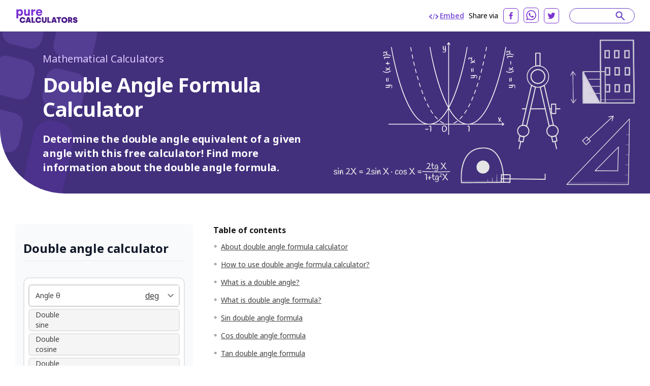

--- FILE ---
content_type: text/html; charset=utf-8
request_url: https://purecalculators.com/double-angle-calculator
body_size: 28815
content:
<!DOCTYPE html><html lang="en"><head><meta charset="utf-8"><meta name="viewport" content="width=device-width"><title>Double Angle Formula Calculator | PureCalculators</title><link rel="icon" type="image/png" sizes="32x32" href="/favicon-32x32.png"><link rel="icon" type="image/png" sizes="16x16" href="/favicon-16x16.png"><link rel="manifest" href="/site.webmanifest"><link rel="mask-icon" href="/safari-pinned-tab.svg" color="#5bbad5"><meta name="msapplication-TileColor" content="#ffc40d"><meta name="theme-color" content="#ffffff"><meta name="robots" content="index, follow"><meta name="og:site_name" content="PureCalculators"><meta property="og:locale" content="en"><meta name="language" content="en"><meta property="og:title" content="Double Angle Formula Calculator | PureCalculators"><meta name="twitter:title" content="Double Angle Formula Calculator | PureCalculators"><meta property="og:type" content="website"><meta name="og:author" content="John Cruz"><meta name="article:section" content="math"><meta name="article:published_time" content="2021-08-03"><meta name="article:modified_time" content="2021-08-03"><meta name="article:tag" content="Math"><meta name="article:tag" content="calculator"><meta name="twitter:card" content="summary_large_image"><meta name="twitter:site" content="@purecalculators"><meta name="twitter:creator" content="@purecalculators"><meta name="twitter:image" content="https://purecalculators.com/share.png"><meta property="og:image" content="https://purecalculators.com/share.png"><meta name="description" content="Determine the double angle equivalent of a given angle with this free calculator! Find more information about the double angle formula."><meta property="og:description" content="Determine the double angle equivalent of a given angle with this free calculator! Find more information about the double angle formula."><meta name="twitter:description" content="Determine the double angle equivalent of a given angle with this free calculator! Find more information about the double angle formula."><meta name="apple-mobile-web-app-capable" content="yes"><meta name="apple-mobile-web-app-status-bar-style" content="black"><meta name="apple-mobile-web-app-title" content="PureCalculators"><link rel="apple-touch-icon" href="https://purecalculators.com/apple-touch-icon.png"><link rel="canonical" href="https://purecalculators.com/double-angle-calculator"><meta property="og:url" content="https://purecalculators.com/double-angle-calculator"><link rel="alternate" hreflang="x-default" href="https://purecalculators.com/double-angle-calculator"><link rel="alternate" hreflang="en" href="https://purecalculators.com/double-angle-calculator"><link rel="alternate" hreflang="pt" href="https://purecalculators.com/pt/double-angle-calculator"><link rel="alternate" hreflang="es" href="https://purecalculators.com/es/double-angle-calculator"><link rel="alternate" hreflang="ru" href="https://purecalculators.com/ru/double-angle-calculator"><link rel="alternate" hreflang="ar" href="https://purecalculators.com/ar/double-angle-calculator"><link rel="alternate" hreflang="fr" href="https://purecalculators.com/fr/double-angle-calculator"><link rel="alternate" hreflang="de" href="https://purecalculators.com/de/double-angle-calculator"><link rel="alternate" hreflang="ja" href="https://purecalculators.com/ja/double-angle-calculator"><link rel="alternate" hreflang="tr" href="https://purecalculators.com/tr/double-angle-calculator"><link rel="alternate" hreflang="id" href="https://purecalculators.com/id/double-angle-calculator"><link rel="alternate" hreflang="ro" href="https://purecalculators.com/ro/double-angle-calculator"><link rel="alternate" hreflang="sk" href="https://purecalculators.com/sk/double-angle-calculator"><link rel="alternate" hreflang="bg" href="https://purecalculators.com/bg/double-angle-calculator"><link rel="alternate" hreflang="hr" href="https://purecalculators.com/hr/double-angle-calculator"><link rel="alternate" hreflang="lt" href="https://purecalculators.com/lt/double-angle-calculator"><link rel="alternate" hreflang="it" href="https://purecalculators.com/it/double-angle-calculator"><link rel="alternate" hreflang="ms-MY" href="https://purecalculators.com/ms-MY/double-angle-calculator"><link rel="alternate" hreflang="sv" href="https://purecalculators.com/sv/double-angle-calculator"><link rel="alternate" hreflang="fi" href="https://purecalculators.com/fi/double-angle-calculator"><link rel="alternate" hreflang="no" href="https://purecalculators.com/no/double-angle-calculator"><link rel="alternate" hreflang="da" href="https://purecalculators.com/da/double-angle-calculator"><link rel="alternate" hreflang="nl" href="https://purecalculators.com/nl/double-angle-calculator"><link rel="alternate" hreflang="pl" href="https://purecalculators.com/pl/double-angle-calculator"><link rel="alternate" hreflang="vi" href="https://purecalculators.com/vi/double-angle-calculator"><link rel="alternate" hreflang="ko" href="https://purecalculators.com/ko/double-angle-calculator"><link rel="alternate" hreflang="lv" href="https://purecalculators.com/lv/double-angle-calculator"><link rel="alternate" hreflang="sr" href="https://purecalculators.com/sr/double-angle-calculator"><link rel="alternate" hreflang="sl" href="https://purecalculators.com/sl/double-angle-calculator"><link rel="alternate" hreflang="az" href="https://purecalculators.com/az/double-angle-calculator"><link rel="alternate" hreflang="fa" href="https://purecalculators.com/fa/double-angle-calculator"><link rel="alternate" hreflang="el" href="https://purecalculators.com/el/double-angle-calculator"><link rel="alternate" hreflang="he" href="https://purecalculators.com/he/double-angle-calculator"><link rel="alternate" hreflang="cs" href="https://purecalculators.com/cs/double-angle-calculator"><link rel="alternate" hreflang="hu" href="https://purecalculators.com/hu/double-angle-calculator"><link rel="alternate" hreflang="zh-CN" href="https://purecalculators.com/zh-CN/double-angle-calculator"><link rel="alternate" hreflang="bn" href="https://purecalculators.com/bn/double-angle-calculator"><link rel="alternate" hreflang="uk" href="https://purecalculators.com/uk/double-angle-calculator"><link rel="alternate" hreflang="et" href="https://purecalculators.com/et/double-angle-calculator"><meta name="next-head-count" content="75"><link rel="preconnect" href="https://fonts.googleapis.com"><link rel="preconnect" href="https://fonts.gstatic.com"><script src="https://g.ezodn.com/privacy/sa.cmp.js" data-cfasync="false"></script><script async="" src="https://www.googletagmanager.com/gtag/js?id=G-4YM13QNSF7"></script><script>
window.dataLayer = window.dataLayer || [];
function gtag(){dataLayer.push(arguments);}
gtag('js', new Date());
gtag('config', 'G-4YM13QNSF7', {
  page_path: window.location.pathname,
});
</script><link rel="preconnect" href="https://fonts.gstatic.com" crossorigin=""><script defer="" nomodule="" src="/_next/static/chunks/polyfills-c67a75d1b6f99dc8.js"></script><script src="/_next/static/chunks/webpack-68bd94e02564046b.js" defer=""></script><script src="/_next/static/chunks/framework-24218290e1b5df36.js" defer=""></script><script src="/_next/static/chunks/main-a3e7fed169e737f3.js" defer=""></script><script src="/_next/static/chunks/pages/_app-55009d0652dc1f94.js" defer=""></script><script src="/_next/static/chunks/425675-2d2c98024a64c08c.js" defer=""></script><script src="/_next/static/chunks/731721-e019beabad399f6d.js" defer=""></script><script src="/_next/static/chunks/364984-ff53dbf36fcec33e.js" defer=""></script><script src="/_next/static/chunks/826885-9bcb4c5e9168aeff.js" defer=""></script><script src="/_next/static/chunks/127345-e33cdb5c147df6f0.js" defer=""></script><script src="/_next/static/chunks/374366-1990d7fb29553684.js" defer=""></script><script src="/_next/static/chunks/pages/%5Bcalc%5D-ef06d8ef13b841d5.js" defer=""></script><script src="/_next/static/aMEZ9ONFlODP9IFNxZyqx/_buildManifest.js" defer=""></script><script src="/_next/static/aMEZ9ONFlODP9IFNxZyqx/_ssgManifest.js" defer=""></script><style>*,:after,:before{box-sizing:border-box;border:0 solid #e5e5e5}:after,:before{--tw-content:""}html{line-height:1.5;-webkit-text-size-adjust:100%;-moz-tab-size:4;-o-tab-size:4;tab-size:4;font-family:ui-sans-serif,system-ui,-apple-system,BlinkMacSystemFont,Segoe UI,Roboto,Helvetica Neue,Arial,Noto Sans,sans-serif,Apple Color Emoji,Segoe UI Emoji,Segoe UI Symbol,Noto Color Emoji;font-feature-settings:normal}body{margin:0;line-height:inherit}h2,h3,h4,h6{font-size:inherit;font-weight:inherit}a{color:inherit;text-decoration:inherit}strong{font-weight:bolder}table{text-indent:0;border-color:inherit;border-collapse:collapse}input,select{font-family:inherit;font-size:100%;font-weight:inherit;line-height:inherit;color:inherit;margin:0;padding:0}select{text-transform:none}h2,h3,h4,h6,p{margin:0}input::-moz-placeholder{color:#a3a3a3}input::placeholder{color:#a3a3a3}img,svg{display:block;vertical-align:middle}img{max-width:100%;height:auto}[type=number],[type=text],select{-webkit-appearance:none;-moz-appearance:none;appearance:none;background-color:#fff;border-color:#737373;border-width:1px;border-radius:0;padding:.5rem .75rem;font-size:1rem;line-height:1.5rem;--tw-shadow:0 0 #0000}[type=number]:focus,[type=text]:focus,select:focus{outline:2px solid transparent;outline-offset:2px;--tw-ring-inset:var(--tw-empty,/*!*/ /*!*/);--tw-ring-offset-width:0px;--tw-ring-offset-color:#fff;--tw-ring-color:#2563eb;--tw-ring-offset-shadow:var(--tw-ring-inset) 0 0 0 var(--tw-ring-offset-width) var(--tw-ring-offset-color);--tw-ring-shadow:var(--tw-ring-inset) 0 0 0 calc(1px + var(--tw-ring-offset-width)) var(--tw-ring-color);box-shadow:var(--tw-ring-offset-shadow),var(--tw-ring-shadow),var(--tw-shadow);border-color:#2563eb}input::-moz-placeholder{color:#737373;opacity:1}input::placeholder{color:#737373;opacity:1}select{background-image:url("data:image/svg+xml,%3csvg xmlns='http://www.w3.org/2000/svg' fill='none' viewBox='0 0 20 20'%3e%3cpath stroke='%23737373' stroke-linecap='round' stroke-linejoin='round' stroke-width='1.5' d='M6 8l4 4 4-4'/%3e%3c/svg%3e");background-position:right .5rem center;background-repeat:no-repeat;background-size:1.5em 1.5em;padding-right:2.5rem;-webkit-print-color-adjust:exact;print-color-adjust:exact}body{--tw-bg-opacity:1;background-color:rgb(255 255 255/var(--tw-bg-opacity));font-family:Noto Sans,sans-serif;font-size:18px;line-height:1.556;--tw-text-opacity:1;color:rgb(64 64 64/var(--tw-text-opacity))}.container{max-width:1300px;padding:0 24px;margin:0 auto}.container.md{max-width:1346px}*,:after,:before{--tw-border-spacing-x:0;--tw-border-spacing-y:0;--tw-translate-x:0;--tw-translate-y:0;--tw-rotate:0;--tw-skew-x:0;--tw-skew-y:0;--tw-scale-x:1;--tw-scale-y:1;--tw-pan-x: ;--tw-pan-y: ;--tw-pinch-zoom: ;--tw-scroll-snap-strictness:proximity;--tw-ordinal: ;--tw-slashed-zero: ;--tw-numeric-figure: ;--tw-numeric-spacing: ;--tw-numeric-fraction: ;--tw-ring-inset: ;--tw-ring-offset-width:0px;--tw-ring-offset-color:#fff;--tw-ring-color:rgba(59,130,246,.5);--tw-ring-offset-shadow:0 0 #0000;--tw-ring-shadow:0 0 #0000;--tw-shadow:0 0 #0000;--tw-shadow-colored:0 0 #0000;--tw-blur: ;--tw-brightness: ;--tw-contrast: ;--tw-grayscale: ;--tw-hue-rotate: ;--tw-invert: ;--tw-saturate: ;--tw-sepia: ;--tw-drop-shadow: ;--tw-backdrop-blur: ;--tw-backdrop-brightness: ;--tw-backdrop-contrast: ;--tw-backdrop-grayscale: ;--tw-backdrop-hue-rotate: ;--tw-backdrop-invert: ;--tw-backdrop-opacity: ;--tw-backdrop-saturate: ;--tw-backdrop-sepia: }select{background-position:right .25rem center;padding-left:.75rem;padding-right:1.5rem}nav{position:relative;--tw-bg-opacity:1;--tw-text-opacity:1;color:rgb(0 0 0/var(--tw-text-opacity))}nav{background-color:rgb(255 255 255/var(--tw-bg-opacity))}footer{--tw-text-opacity:1;color:rgb(163 163 163/var(--tw-text-opacity));background:#1d222a;padding:53px 0;position:relative}footer .container{max-width:1238px!important}footer .clickable{display:inline-block;vertical-align:top;font-size:13px;line-height:1rem;margin:6px 16px 6px 0}footer .clickable:focus,footer .clickable:hover{opacity:.7}@media (min-width:768px){.container{padding:0 15px}}@media (max-width:799px){.thing-vertical-md{display:flex;height:100px;min-height:100px;margin:10px 0 0}}.modal-container{align-items:center;background:rgba(0,0,0,.5);bottom:0;cursor:pointer;display:none;justify-content:center;left:0;position:fixed;right:0;top:0;z-index:1100}.modal-close{cursor:pointer;position:absolute;right:10px;top:10px}.modal-content{background:#fff;border-radius:5px;cursor:default;min-height:300px;max-width:80%;min-width:300px;padding:15px 20px;position:relative;z-index:10}@media (max-width:767px){footer{padding:32px 0}footer .clickable{margin:6px 10px}.modal-content{max-width:90%}}.input-calculator-container{position:relative;margin-top:.25rem;display:flex;border-radius:.375rem;border-width:2px;--tw-shadow:0 1px 2px 0 rgba(0,0,0,.05);--tw-shadow-colored:0 1px 2px 0 var(--tw-shadow-color);box-shadow:var(--tw-ring-offset-shadow,0 0 #0000),var(--tw-ring-shadow,0 0 #0000),var(--tw-shadow)}input::-webkit-date-and-time-value{height:1.5em}.input-calculator-label{pointer-events:none;display:flex;align-items:center;padding-left:.75rem}.input-calculator{display:block;width:100%;border-width:0;border-color:transparent;background-color:transparent;padding-left:.75rem;padding-right:.75rem;text-align:right}.input-calculator::-moz-placeholder{--tw-placeholder-opacity:1;color:rgb(163 163 163/var(--tw-placeholder-opacity))}.input-calculator::placeholder{--tw-placeholder-opacity:1;color:rgb(163 163 163/var(--tw-placeholder-opacity))}.input-calculator:focus{border-color:transparent;--tw-ring-color:transparent}.text-title,h2,h3,h4,h6{font-weight:700;line-height:1.25;--tw-text-opacity:1;color:rgb(23 23 23/var(--tw-text-opacity))}h2{font-size:1.25rem}h2,h3{line-height:1.75rem}h3{font-size:1.125rem}h4{font-size:1rem;line-height:1.5rem}@media (min-width:768px){h2{font-size:1.875rem;line-height:2.25rem}h3{font-size:1.25rem;line-height:1.75rem}.container{padding:0 30px}}.relative{position:relative}.inset-x-0{right:0;left:0}.z-20{z-index:20}.z-\[9999\]{z-index:9999}.clear-both{clear:both}.-mx-6{margin-left:-1.5rem;margin-right:-1.5rem}.-mx-\[10px\]{margin-left:-10px;margin-right:-10px}.-my-\[16px\]{margin-top:-16px;margin-bottom:-16px}.mx-auto{margin-left:auto;margin-right:auto}.mb-1{margin-bottom:.25rem}.mb-12{margin-bottom:3rem}.mb-2{margin-bottom:.5rem}.mb-3{margin-bottom:.75rem}.mb-4{margin-bottom:1rem}.mb-5{margin-bottom:1.25rem}.mb-6{margin-bottom:1.5rem}.mb-8{margin-bottom:2rem}.mb-\[17px\]{margin-bottom:17px}.mb-\[18px\]{margin-bottom:18px}.mb-\[21px\]{margin-bottom:21px}.mb-\[22px\]{margin-bottom:22px}.mb-\[27px\]{margin-bottom:27px}.mb-\[5px\]{margin-bottom:5px}.mb-\[6px\]{margin-bottom:6px}.mr-0\.5{margin-right:.125rem}.mr-2{margin-right:.5rem}.mr-6{margin-right:1.5rem}.mr-\[10px\]{margin-right:10px}.mt-1{margin-top:.25rem}.mt-4{margin-top:1rem}.mt-5{margin-top:1.25rem}.mt-\[31px\]{margin-top:31px}.mt-\[3px\]{margin-top:3px}.mt-\[60px\]{margin-top:60px}.mt-auto{margin-top:auto}.block{display:block}.flex{display:flex}.hidden{display:none}.h-5{height:1.25rem}.w-1\/2{width:50%}.w-5{width:1.25rem}.w-full{width:100%}.max-w-\[1032px\]{max-width:1032px}.max-w-\[1212px\]{max-width:1212px}.max-w-\[1372px\]{max-width:1372px}.max-w-\[600px\]{max-width:600px}.flex-1{flex:1 1}.flex-grow{flex-grow:1}.cursor-pointer{cursor:pointer}.flex-col{flex-direction:column}.flex-wrap{flex-wrap:wrap}.items-center{align-items:center}.justify-start{justify-content:flex-start}.justify-end{justify-content:flex-end}.justify-center{justify-content:center}.justify-between{justify-content:space-between}.overflow-hidden{overflow:hidden}.whitespace-pre{white-space:pre}.rounded-\[8px\]{border-radius:8px}.rounded-full{border-radius:9999px}.rounded-xl{border-radius:.75rem}.rounded-bl-\[128px\]{border-bottom-left-radius:128px}.border-0{border-width:0}.border-2{border-width:2px}.border-b{border-bottom-width:1px}.border-b-\[3px\]{border-bottom-width:3px}.border-gray-200{--tw-border-opacity:1;border-color:rgb(229 229 229/var(--tw-border-opacity))}.border-gray-300{--tw-border-opacity:1;border-color:rgb(212 212 212/var(--tw-border-opacity))}.border-grey-800{--tw-border-opacity:1;border-color:rgb(234 236 240/var(--tw-border-opacity))}.border-purple-200{--tw-border-opacity:1;border-color:rgb(105 65 198/var(--tw-border-opacity))}.border-purple-700a20{border-color:rgba(179,138,255,.2)}.bg-gray-100{--tw-bg-opacity:1;background-color:rgb(245 245 245/var(--tw-bg-opacity))}.bg-grey-1000{--tw-bg-opacity:1;background-color:rgb(252 250 255/var(--tw-bg-opacity))}.bg-grey-900{--tw-bg-opacity:1;background-color:rgb(249 250 251/var(--tw-bg-opacity))}.bg-purple-900{--tw-bg-opacity:1;background-color:rgb(66 48 125/var(--tw-bg-opacity))}.bg-white{--tw-bg-opacity:1;background-color:rgb(255 255 255/var(--tw-bg-opacity))}.fill-current{fill:currentColor}.p-2{padding:.5rem}.p-\[22px\]{padding:22px}.px-4{padding-left:1rem;padding-right:1rem}.px-6{padding-left:1.5rem;padding-right:1.5rem}.px-\[10px\]{padding-left:10px;padding-right:10px}.py-2{padding-top:.5rem;padding-bottom:.5rem}.py-8{padding-top:2rem;padding-bottom:2rem}.py-\[16px\]{padding-top:16px;padding-bottom:16px}.py-\[30px\]{padding-top:30px;padding-bottom:30px}.pb-10{padding-bottom:2.5rem}.pb-2{padding-bottom:.5rem}.pb-4{padding-bottom:1rem}.pb-6{padding-bottom:1.5rem}.pb-\[14px\]{padding-bottom:14px}.pb-\[20px\]{padding-bottom:20px}.pb-\[30px\]{padding-bottom:30px}.pl-1{padding-left:.25rem}.pl-3{padding-left:.75rem}.pl-\[62px\]{padding-left:62px}.pr-5{padding-right:1.25rem}.pr-6{padding-right:1.5rem}.pt-10{padding-top:2.5rem}.pt-5{padding-top:1.25rem}.pt-6{padding-top:1.5rem}.pt-\[10px\]{padding-top:10px}.pt-\[61px\]{padding-top:61px}.pt-\[7px\]{padding-top:7px}.text-center{text-align:center}.font-noto-sans{font-family:Noto Sans,sans-serif}.text-\[14px\]{font-size:14px}.text-\[16px\]{font-size:16px}.text-\[20px\]{font-size:20px}.text-\[30px\]{font-size:30px}.text-base{font-size:1rem;line-height:1.5rem}.text-h2{line-height:1.2;letter-spacing:-.9px;font-weight:700}.text-h2{font-size:40px}.text-lg{font-size:1.125rem;line-height:1.75rem}.text-sm{font-size:.875rem;line-height:1.25rem}.text-xl{font-size:1.25rem;line-height:1.75rem}.text-xs{font-size:.75rem;line-height:1rem}.font-bold{font-weight:700}.font-semibold{font-weight:600}.uppercase{text-transform:uppercase}.leading-\[1\.35\]{line-height:1.35}.leading-\[1\.467\]{line-height:1.467}.leading-\[1\.4\]{line-height:1.4}.leading-\[1\.5\]{line-height:1.5}.leading-\[2\]{line-height:2}.leading-normal{line-height:1.5}.tracking-\[-0\.16px\]{letter-spacing:-.16px}.tracking-\[-0\.318px\]{letter-spacing:-.318px}.tracking-normal{letter-spacing:0}.text-black{--tw-text-opacity:1;color:rgb(0 0 0/var(--tw-text-opacity))}.text-dark-grey-100{--tw-text-opacity:1;color:rgb(64 64 64/var(--tw-text-opacity))}.text-dark-grey-200{--tw-text-opacity:1;color:rgb(23 23 23/var(--tw-text-opacity))}.text-dark-grey-300{--tw-text-opacity:1;color:rgb(16 24 40/var(--tw-text-opacity))}.text-dark-grey-400{--tw-text-opacity:1;color:rgb(71 84 103/var(--tw-text-opacity))}.text-dark-grey-700{--tw-text-opacity:1;color:rgb(82 82 82/var(--tw-text-opacity))}.text-gray-400{--tw-text-opacity:1;color:rgb(163 163 163/var(--tw-text-opacity))}.text-gray-600{--tw-text-opacity:1;color:rgb(82 82 82/var(--tw-text-opacity))}.text-gray-700{--tw-text-opacity:1;color:rgb(64 64 64/var(--tw-text-opacity))}.text-purple-1100{--tw-text-opacity:1;color:rgb(219 202 255/var(--tw-text-opacity))}.text-purple-200{--tw-text-opacity:1;color:rgb(105 65 198/var(--tw-text-opacity))}.text-purple-500{--tw-text-opacity:1;color:rgb(127 86 217/var(--tw-text-opacity))}.text-purple-700{--tw-text-opacity:1;color:rgb(179 138 255/var(--tw-text-opacity))}.text-white{--tw-text-opacity:1;color:rgb(255 255 255/var(--tw-text-opacity))}.underline{text-decoration-line:underline}.shadow-sm{--tw-shadow:0 1px 2px 0 rgba(0,0,0,.05);--tw-shadow-colored:0 1px 2px 0 var(--tw-shadow-color)}.shadow-sm{box-shadow:var(--tw-ring-offset-shadow,0 0 #0000),var(--tw-ring-shadow,0 0 #0000),var(--tw-shadow)}.transition-all{transition-property:all;transition-timing-function:cubic-bezier(.4,0,.2,1);transition-duration:.15s}.hover\:text-purple-300:hover{--tw-text-opacity:1;color:rgb(158 119 237/var(--tw-text-opacity))}.hover\:underline:hover{text-decoration-line:underline}.hover\:no-underline:hover{text-decoration-line:none}.hover\:opacity-75:hover{opacity:.75}@media (min-width:640px){.sm\:mx-2{margin-left:.5rem;margin-right:.5rem}.sm\:flex{display:flex}.sm\:text-sm{font-size:.875rem;line-height:1.25rem}}@media (min-width:768px){.md\:-my-\[10px\]{margin-top:-10px;margin-bottom:-10px}.md\:-my-\[16px\]{margin-top:-16px;margin-bottom:-16px}.md\:mx-0{margin-left:0;margin-right:0}.md\:mb-0{margin-bottom:0}.md\:mb-2{margin-bottom:.5rem}.md\:mb-4{margin-bottom:1rem}.md\:mb-\[10px\]{margin-bottom:10px}.md\:mb-\[83px\]{margin-bottom:83px}.md\:mr-8{margin-right:2rem}.md\:mt-0{margin-top:0}.md\:block{display:block}.md\:flex{display:flex}.md\:w-1\/2{width:50%}.md\:w-\[218px\]{width:218px}.md\:w-\[260px\]{width:260px}.md\:max-w-\[672px\]{max-width:672px}.md\:flex-wrap{flex-wrap:wrap}.md\:border-t{border-top-width:1px}.md\:border-none{border-style:none}.md\:border-grey-400{--tw-border-opacity:1;border-color:rgb(212 212 212/var(--tw-border-opacity))}.md\:bg-transparent{background-color:transparent}.md\:px-0{padding-left:0;padding-right:0}.md\:py-\[10px\]{padding-top:10px;padding-bottom:10px}.md\:py-\[16px\]{padding-top:16px;padding-bottom:16px}.md\:py-\[60px\]{padding-top:60px;padding-bottom:60px}.md\:py-\[90px\]{padding-top:90px;padding-bottom:90px}.md\:pb-0{padding-bottom:0}.md\:pb-\[50px\]{padding-bottom:50px}.md\:pb-\[60px\]{padding-bottom:60px}.md\:pb-\[96px\]{padding-bottom:96px}.md\:pl-0{padding-left:0}.md\:pr-5{padding-right:1.25rem}.md\:pt-0{padding-top:0}.md\:text-left{text-align:left}.md\:text-2xl{font-size:1.5rem;line-height:2rem}.md\:text-\[24px\]{font-size:24px}.md\:font-bold{font-weight:700}.md\:leading-\[1\.20\]{line-height:1.2}.md\:text-white{--tw-text-opacity:1;color:rgb(255 255 255/var(--tw-text-opacity))}}@media (min-width:1024px){.lg\:w-\[304px\]{width:304px}.lg\:w-\[336px\]{width:336px}.lg\:w-\[350px\]{width:350px}.lg\:pb-0{padding-bottom:0}.lg\:pl-5{padding-left:1.25rem}}@media (min-width:1280px){.xl\:w-\[308px\]{width:308px}.xl\:w-\[418px\]{width:418px}.xl\:w-\[593px\]{width:593px}.xl\:pl-10{padding-left:2.5rem}.xl\:pl-\[54px\]{padding-left:54px}}[class*=hero-]:before{content:"";background:url(/_next/static/media/bg-hero.543db1ca.svg) no-repeat 0 0/100% auto;position:absolute;top:0;right:0;bottom:-300px;left:0;pointer-events:none}.hero-details:before{background-image:none}.hero-details:after{content:"";position:absolute;left:0;top:0}.hero-details:after{background:url(/_next/static/media/illustration02.b5cf787a.svg) no-repeat 0 0/358px 440px;width:358px;height:440px;left:-167px;top:-79px}@media (max-width:767px){.text-h2{font-size:32px}.hero-details:after{content:none}}body{font-family:BlinkMacSystemFont,-apple-system,Noto Sans,Roboto,Helvetica Neue,Arial,sans-serif,Apple Color Emoji,Segoe UI Emoji,Segoe UI Symbol,Noto Color Emoji;font-weight:400;word-wrap:break-word;-webkit-font-smoothing:antialiased;-moz-osx-font-smoothing:grayscale}.toc{display:inline-block;padding-top:.4rem;padding-bottom:.4rem;padding-left:.5rem;font-size:1rem;line-height:1.5rem;text-decoration-line:underline}@media (min-width:768px){.toc{font-size:.875rem;line-height:1.25rem}}</style><link rel="stylesheet" href="/_next/static/css/ce14325d43474947.css" data-n-g="" media="print" onload="this.media='all'"><noscript><link rel="stylesheet" href="/_next/static/css/ce14325d43474947.css"></noscript><noscript data-n-css=""></noscript><style id="__jsx-25dd005f244980bb">.nav-logo.jsx-25dd005f244980bb{display:block;height:30px;width:124px}nav.jsx-25dd005f244980bb{padding:15px 60px}@media(max-width:1280px){.nav.jsx-25dd005f244980bb{padding:15px 30px}}@media(max-width:767px){.nav.jsx-25dd005f244980bb{padding:16px 24px}.nav-logo.jsx-25dd005f244980bb{height:30px;width:124px}}</style><style id="__jsx-2105737182">#thing-129{position:relative;overflow:hidden;
          display: none;
        }</style><style id="__jsx-1858005397">#thing-133{position:relative;overflow:hidden;
          display: none;
        }</style><style id="__jsx-1454470770">#thing-134{position:relative;overflow:hidden;
          display: none;
        }</style><style id="__jsx-3022690554">#thing-138{position:relative;overflow:hidden;position: sticky; top: 10px;
          display: none;
        }</style><style id="__jsx-319098097">#thing-140{position:relative;overflow:hidden;
          display: none;
        }</style><style id="__jsx-1939914517">#thing-137{position:relative;overflow:hidden;position: sticky; top: 10px;
          display: none;
        }</style><style id="__jsx-3594066431">@media(min-width:768px){.calculator-component.jsx-3594066431{margin-right:40px;min-width:310px;width:310px}}</style><style id="__jsx-1869975899">#thing-139{position:relative;overflow:hidden;position: sticky; top: 10px;
          display: none;
        }</style><style id="__jsx-2d65909889adfafc">.footer-logo.jsx-2d65909889adfafc{display:block}.logo.jsx-2d65909889adfafc{font-weight:700;font-size:16px;padding-top:20px;padding-bottom:20px}</style><style id="__jsx-43013d48d08af43a">.site-content.jsx-43013d48d08af43a{min-height:85vh}</style><style data-href="https://fonts.googleapis.com/css2?family=Inter:ital,opsz,wght@0,14..32,100..900;1,14..32,100..900&amp;family=Noto+Sans:ital,wght@0,100..900;1,100..900&amp;display=swap">@font-face{font-family:'Inter';font-style:italic;font-weight:100;font-display:swap;src:url(https://fonts.gstatic.com/s/inter/v18/UcCM3FwrK3iLTcvneQg7Ca725JhhKnNqk4j1ebLhAm8SrXTc2dphjg.woff) format('woff')}@font-face{font-family:'Inter';font-style:italic;font-weight:100;font-display:swap;src:url(https://fonts.gstatic.com/s/inter/v18/UcCM3FwrK3iLTcvneQg7Ca725JhhKnOKk4j1ebLhAm8SrXTc2dphjg.woff) format('woff')}@font-face{font-family:'Inter';font-style:italic;font-weight:100;font-display:swap;src:url(https://fonts.gstatic.com/s/inter/v18/UcCM3FwrK3iLTcvneQg7Ca725JhhKnOCk4j1ebLhAm8SrXTc2dphjg.woff) format('woff')}@font-face{font-family:'Inter';font-style:italic;font-weight:100;font-display:swap;src:url(https://fonts.gstatic.com/s/inter/v18/UcCM3FwrK3iLTcvneQg7Ca725JhhKnOak4j1ebLhAm8SrXTc2dphjg.woff) format('woff')}@font-face{font-family:'Inter';font-style:italic;font-weight:100;font-display:swap;src:url(https://fonts.gstatic.com/s/inter/v18/UcCM3FwrK3iLTcvneQg7Ca725JhhKnOqk4j1ebLhAm8SrXTc2dphjg.woff) format('woff')}@font-face{font-family:'Inter';font-style:italic;font-weight:100;font-display:swap;src:url(https://fonts.gstatic.com/s/inter/v18/UcCM3FwrK3iLTcvneQg7Ca725JhhKnPKk4j1ebLhAm8SrXTc2dphjg.woff) format('woff')}@font-face{font-family:'Inter';font-style:italic;font-weight:100;font-display:swap;src:url(https://fonts.gstatic.com/s/inter/v18/UcCM3FwrK3iLTcvneQg7Ca725JhhKnPqk4j1ebLhAm8SrXTc2dphjg.woff) format('woff')}@font-face{font-family:'Inter';font-style:italic;font-weight:200;font-display:swap;src:url(https://fonts.gstatic.com/s/inter/v18/UcCM3FwrK3iLTcvneQg7Ca725JhhKnNqk4j1ebLhAm8SrXTcWdthjg.woff) format('woff')}@font-face{font-family:'Inter';font-style:italic;font-weight:200;font-display:swap;src:url(https://fonts.gstatic.com/s/inter/v18/UcCM3FwrK3iLTcvneQg7Ca725JhhKnOKk4j1ebLhAm8SrXTcWdthjg.woff) format('woff')}@font-face{font-family:'Inter';font-style:italic;font-weight:200;font-display:swap;src:url(https://fonts.gstatic.com/s/inter/v18/UcCM3FwrK3iLTcvneQg7Ca725JhhKnOCk4j1ebLhAm8SrXTcWdthjg.woff) format('woff')}@font-face{font-family:'Inter';font-style:italic;font-weight:200;font-display:swap;src:url(https://fonts.gstatic.com/s/inter/v18/UcCM3FwrK3iLTcvneQg7Ca725JhhKnOak4j1ebLhAm8SrXTcWdthjg.woff) format('woff')}@font-face{font-family:'Inter';font-style:italic;font-weight:200;font-display:swap;src:url(https://fonts.gstatic.com/s/inter/v18/UcCM3FwrK3iLTcvneQg7Ca725JhhKnOqk4j1ebLhAm8SrXTcWdthjg.woff) format('woff')}@font-face{font-family:'Inter';font-style:italic;font-weight:200;font-display:swap;src:url(https://fonts.gstatic.com/s/inter/v18/UcCM3FwrK3iLTcvneQg7Ca725JhhKnPKk4j1ebLhAm8SrXTcWdthjg.woff) format('woff')}@font-face{font-family:'Inter';font-style:italic;font-weight:200;font-display:swap;src:url(https://fonts.gstatic.com/s/inter/v18/UcCM3FwrK3iLTcvneQg7Ca725JhhKnPqk4j1ebLhAm8SrXTcWdthjg.woff) format('woff')}@font-face{font-family:'Inter';font-style:italic;font-weight:300;font-display:swap;src:url(https://fonts.gstatic.com/s/inter/v18/UcCM3FwrK3iLTcvneQg7Ca725JhhKnNqk4j1ebLhAm8SrXTch9thjg.woff) format('woff')}@font-face{font-family:'Inter';font-style:italic;font-weight:300;font-display:swap;src:url(https://fonts.gstatic.com/s/inter/v18/UcCM3FwrK3iLTcvneQg7Ca725JhhKnOKk4j1ebLhAm8SrXTch9thjg.woff) format('woff')}@font-face{font-family:'Inter';font-style:italic;font-weight:300;font-display:swap;src:url(https://fonts.gstatic.com/s/inter/v18/UcCM3FwrK3iLTcvneQg7Ca725JhhKnOCk4j1ebLhAm8SrXTch9thjg.woff) format('woff')}@font-face{font-family:'Inter';font-style:italic;font-weight:300;font-display:swap;src:url(https://fonts.gstatic.com/s/inter/v18/UcCM3FwrK3iLTcvneQg7Ca725JhhKnOak4j1ebLhAm8SrXTch9thjg.woff) format('woff')}@font-face{font-family:'Inter';font-style:italic;font-weight:300;font-display:swap;src:url(https://fonts.gstatic.com/s/inter/v18/UcCM3FwrK3iLTcvneQg7Ca725JhhKnOqk4j1ebLhAm8SrXTch9thjg.woff) format('woff')}@font-face{font-family:'Inter';font-style:italic;font-weight:300;font-display:swap;src:url(https://fonts.gstatic.com/s/inter/v18/UcCM3FwrK3iLTcvneQg7Ca725JhhKnPKk4j1ebLhAm8SrXTch9thjg.woff) format('woff')}@font-face{font-family:'Inter';font-style:italic;font-weight:300;font-display:swap;src:url(https://fonts.gstatic.com/s/inter/v18/UcCM3FwrK3iLTcvneQg7Ca725JhhKnPqk4j1ebLhAm8SrXTch9thjg.woff) format('woff')}@font-face{font-family:'Inter';font-style:italic;font-weight:400;font-display:swap;src:url(https://fonts.gstatic.com/s/inter/v18/UcCM3FwrK3iLTcvneQg7Ca725JhhKnNqk4j1ebLhAm8SrXTc2dthjg.woff) format('woff')}@font-face{font-family:'Inter';font-style:italic;font-weight:400;font-display:swap;src:url(https://fonts.gstatic.com/s/inter/v18/UcCM3FwrK3iLTcvneQg7Ca725JhhKnOKk4j1ebLhAm8SrXTc2dthjg.woff) format('woff')}@font-face{font-family:'Inter';font-style:italic;font-weight:400;font-display:swap;src:url(https://fonts.gstatic.com/s/inter/v18/UcCM3FwrK3iLTcvneQg7Ca725JhhKnOCk4j1ebLhAm8SrXTc2dthjg.woff) format('woff')}@font-face{font-family:'Inter';font-style:italic;font-weight:400;font-display:swap;src:url(https://fonts.gstatic.com/s/inter/v18/UcCM3FwrK3iLTcvneQg7Ca725JhhKnOak4j1ebLhAm8SrXTc2dthjg.woff) format('woff')}@font-face{font-family:'Inter';font-style:italic;font-weight:400;font-display:swap;src:url(https://fonts.gstatic.com/s/inter/v18/UcCM3FwrK3iLTcvneQg7Ca725JhhKnOqk4j1ebLhAm8SrXTc2dthjg.woff) format('woff')}@font-face{font-family:'Inter';font-style:italic;font-weight:400;font-display:swap;src:url(https://fonts.gstatic.com/s/inter/v18/UcCM3FwrK3iLTcvneQg7Ca725JhhKnPKk4j1ebLhAm8SrXTc2dthjg.woff) format('woff')}@font-face{font-family:'Inter';font-style:italic;font-weight:400;font-display:swap;src:url(https://fonts.gstatic.com/s/inter/v18/UcCM3FwrK3iLTcvneQg7Ca725JhhKnPqk4j1ebLhAm8SrXTc2dthjg.woff) format('woff')}@font-face{font-family:'Inter';font-style:italic;font-weight:500;font-display:swap;src:url(https://fonts.gstatic.com/s/inter/v18/UcCM3FwrK3iLTcvneQg7Ca725JhhKnNqk4j1ebLhAm8SrXTc69thjg.woff) format('woff')}@font-face{font-family:'Inter';font-style:italic;font-weight:500;font-display:swap;src:url(https://fonts.gstatic.com/s/inter/v18/UcCM3FwrK3iLTcvneQg7Ca725JhhKnOKk4j1ebLhAm8SrXTc69thjg.woff) format('woff')}@font-face{font-family:'Inter';font-style:italic;font-weight:500;font-display:swap;src:url(https://fonts.gstatic.com/s/inter/v18/UcCM3FwrK3iLTcvneQg7Ca725JhhKnOCk4j1ebLhAm8SrXTc69thjg.woff) format('woff')}@font-face{font-family:'Inter';font-style:italic;font-weight:500;font-display:swap;src:url(https://fonts.gstatic.com/s/inter/v18/UcCM3FwrK3iLTcvneQg7Ca725JhhKnOak4j1ebLhAm8SrXTc69thjg.woff) format('woff')}@font-face{font-family:'Inter';font-style:italic;font-weight:500;font-display:swap;src:url(https://fonts.gstatic.com/s/inter/v18/UcCM3FwrK3iLTcvneQg7Ca725JhhKnOqk4j1ebLhAm8SrXTc69thjg.woff) format('woff')}@font-face{font-family:'Inter';font-style:italic;font-weight:500;font-display:swap;src:url(https://fonts.gstatic.com/s/inter/v18/UcCM3FwrK3iLTcvneQg7Ca725JhhKnPKk4j1ebLhAm8SrXTc69thjg.woff) format('woff')}@font-face{font-family:'Inter';font-style:italic;font-weight:500;font-display:swap;src:url(https://fonts.gstatic.com/s/inter/v18/UcCM3FwrK3iLTcvneQg7Ca725JhhKnPqk4j1ebLhAm8SrXTc69thjg.woff) format('woff')}@font-face{font-family:'Inter';font-style:italic;font-weight:600;font-display:swap;src:url(https://fonts.gstatic.com/s/inter/v18/UcCM3FwrK3iLTcvneQg7Ca725JhhKnNqk4j1ebLhAm8SrXTcB9xhjg.woff) format('woff')}@font-face{font-family:'Inter';font-style:italic;font-weight:600;font-display:swap;src:url(https://fonts.gstatic.com/s/inter/v18/UcCM3FwrK3iLTcvneQg7Ca725JhhKnOKk4j1ebLhAm8SrXTcB9xhjg.woff) format('woff')}@font-face{font-family:'Inter';font-style:italic;font-weight:600;font-display:swap;src:url(https://fonts.gstatic.com/s/inter/v18/UcCM3FwrK3iLTcvneQg7Ca725JhhKnOCk4j1ebLhAm8SrXTcB9xhjg.woff) format('woff')}@font-face{font-family:'Inter';font-style:italic;font-weight:600;font-display:swap;src:url(https://fonts.gstatic.com/s/inter/v18/UcCM3FwrK3iLTcvneQg7Ca725JhhKnOak4j1ebLhAm8SrXTcB9xhjg.woff) format('woff')}@font-face{font-family:'Inter';font-style:italic;font-weight:600;font-display:swap;src:url(https://fonts.gstatic.com/s/inter/v18/UcCM3FwrK3iLTcvneQg7Ca725JhhKnOqk4j1ebLhAm8SrXTcB9xhjg.woff) format('woff')}@font-face{font-family:'Inter';font-style:italic;font-weight:600;font-display:swap;src:url(https://fonts.gstatic.com/s/inter/v18/UcCM3FwrK3iLTcvneQg7Ca725JhhKnPKk4j1ebLhAm8SrXTcB9xhjg.woff) format('woff')}@font-face{font-family:'Inter';font-style:italic;font-weight:600;font-display:swap;src:url(https://fonts.gstatic.com/s/inter/v18/UcCM3FwrK3iLTcvneQg7Ca725JhhKnPqk4j1ebLhAm8SrXTcB9xhjg.woff) format('woff')}@font-face{font-family:'Inter';font-style:italic;font-weight:700;font-display:swap;src:url(https://fonts.gstatic.com/s/inter/v18/UcCM3FwrK3iLTcvneQg7Ca725JhhKnNqk4j1ebLhAm8SrXTcPtxhjg.woff) format('woff')}@font-face{font-family:'Inter';font-style:italic;font-weight:700;font-display:swap;src:url(https://fonts.gstatic.com/s/inter/v18/UcCM3FwrK3iLTcvneQg7Ca725JhhKnOKk4j1ebLhAm8SrXTcPtxhjg.woff) format('woff')}@font-face{font-family:'Inter';font-style:italic;font-weight:700;font-display:swap;src:url(https://fonts.gstatic.com/s/inter/v18/UcCM3FwrK3iLTcvneQg7Ca725JhhKnOCk4j1ebLhAm8SrXTcPtxhjg.woff) format('woff')}@font-face{font-family:'Inter';font-style:italic;font-weight:700;font-display:swap;src:url(https://fonts.gstatic.com/s/inter/v18/UcCM3FwrK3iLTcvneQg7Ca725JhhKnOak4j1ebLhAm8SrXTcPtxhjg.woff) format('woff')}@font-face{font-family:'Inter';font-style:italic;font-weight:700;font-display:swap;src:url(https://fonts.gstatic.com/s/inter/v18/UcCM3FwrK3iLTcvneQg7Ca725JhhKnOqk4j1ebLhAm8SrXTcPtxhjg.woff) format('woff')}@font-face{font-family:'Inter';font-style:italic;font-weight:700;font-display:swap;src:url(https://fonts.gstatic.com/s/inter/v18/UcCM3FwrK3iLTcvneQg7Ca725JhhKnPKk4j1ebLhAm8SrXTcPtxhjg.woff) format('woff')}@font-face{font-family:'Inter';font-style:italic;font-weight:700;font-display:swap;src:url(https://fonts.gstatic.com/s/inter/v18/UcCM3FwrK3iLTcvneQg7Ca725JhhKnPqk4j1ebLhAm8SrXTcPtxhjg.woff) format('woff')}@font-face{font-family:'Inter';font-style:italic;font-weight:800;font-display:swap;src:url(https://fonts.gstatic.com/s/inter/v18/UcCM3FwrK3iLTcvneQg7Ca725JhhKnNqk4j1ebLhAm8SrXTcWdxhjg.woff) format('woff')}@font-face{font-family:'Inter';font-style:italic;font-weight:800;font-display:swap;src:url(https://fonts.gstatic.com/s/inter/v18/UcCM3FwrK3iLTcvneQg7Ca725JhhKnOKk4j1ebLhAm8SrXTcWdxhjg.woff) format('woff')}@font-face{font-family:'Inter';font-style:italic;font-weight:800;font-display:swap;src:url(https://fonts.gstatic.com/s/inter/v18/UcCM3FwrK3iLTcvneQg7Ca725JhhKnOCk4j1ebLhAm8SrXTcWdxhjg.woff) format('woff')}@font-face{font-family:'Inter';font-style:italic;font-weight:800;font-display:swap;src:url(https://fonts.gstatic.com/s/inter/v18/UcCM3FwrK3iLTcvneQg7Ca725JhhKnOak4j1ebLhAm8SrXTcWdxhjg.woff) format('woff')}@font-face{font-family:'Inter';font-style:italic;font-weight:800;font-display:swap;src:url(https://fonts.gstatic.com/s/inter/v18/UcCM3FwrK3iLTcvneQg7Ca725JhhKnOqk4j1ebLhAm8SrXTcWdxhjg.woff) format('woff')}@font-face{font-family:'Inter';font-style:italic;font-weight:800;font-display:swap;src:url(https://fonts.gstatic.com/s/inter/v18/UcCM3FwrK3iLTcvneQg7Ca725JhhKnPKk4j1ebLhAm8SrXTcWdxhjg.woff) format('woff')}@font-face{font-family:'Inter';font-style:italic;font-weight:800;font-display:swap;src:url(https://fonts.gstatic.com/s/inter/v18/UcCM3FwrK3iLTcvneQg7Ca725JhhKnPqk4j1ebLhAm8SrXTcWdxhjg.woff) format('woff')}@font-face{font-family:'Inter';font-style:italic;font-weight:900;font-display:swap;src:url(https://fonts.gstatic.com/s/inter/v18/UcCM3FwrK3iLTcvneQg7Ca725JhhKnNqk4j1ebLhAm8SrXTccNxhjg.woff) format('woff')}@font-face{font-family:'Inter';font-style:italic;font-weight:900;font-display:swap;src:url(https://fonts.gstatic.com/s/inter/v18/UcCM3FwrK3iLTcvneQg7Ca725JhhKnOKk4j1ebLhAm8SrXTccNxhjg.woff) format('woff')}@font-face{font-family:'Inter';font-style:italic;font-weight:900;font-display:swap;src:url(https://fonts.gstatic.com/s/inter/v18/UcCM3FwrK3iLTcvneQg7Ca725JhhKnOCk4j1ebLhAm8SrXTccNxhjg.woff) format('woff')}@font-face{font-family:'Inter';font-style:italic;font-weight:900;font-display:swap;src:url(https://fonts.gstatic.com/s/inter/v18/UcCM3FwrK3iLTcvneQg7Ca725JhhKnOak4j1ebLhAm8SrXTccNxhjg.woff) format('woff')}@font-face{font-family:'Inter';font-style:italic;font-weight:900;font-display:swap;src:url(https://fonts.gstatic.com/s/inter/v18/UcCM3FwrK3iLTcvneQg7Ca725JhhKnOqk4j1ebLhAm8SrXTccNxhjg.woff) format('woff')}@font-face{font-family:'Inter';font-style:italic;font-weight:900;font-display:swap;src:url(https://fonts.gstatic.com/s/inter/v18/UcCM3FwrK3iLTcvneQg7Ca725JhhKnPKk4j1ebLhAm8SrXTccNxhjg.woff) format('woff')}@font-face{font-family:'Inter';font-style:italic;font-weight:900;font-display:swap;src:url(https://fonts.gstatic.com/s/inter/v18/UcCM3FwrK3iLTcvneQg7Ca725JhhKnPqk4j1ebLhAm8SrXTccNxhjg.woff) format('woff')}@font-face{font-family:'Inter';font-style:normal;font-weight:100;font-display:swap;src:url(https://fonts.gstatic.com/s/inter/v18/UcCO3FwrK3iLTeHuS_nVMrMxCp50SjIw2boKoduKmMEVuLyeMZs.woff) format('woff')}@font-face{font-family:'Inter';font-style:normal;font-weight:100;font-display:swap;src:url(https://fonts.gstatic.com/s/inter/v18/UcCO3FwrK3iLTeHuS_nVMrMxCp50qjIw2boKoduKmMEVuLyeMZs.woff) format('woff')}@font-face{font-family:'Inter';font-style:normal;font-weight:100;font-display:swap;src:url(https://fonts.gstatic.com/s/inter/v18/UcCO3FwrK3iLTeHuS_nVMrMxCp50ojIw2boKoduKmMEVuLyeMZs.woff) format('woff')}@font-face{font-family:'Inter';font-style:normal;font-weight:100;font-display:swap;src:url(https://fonts.gstatic.com/s/inter/v18/UcCO3FwrK3iLTeHuS_nVMrMxCp50ujIw2boKoduKmMEVuLyeMZs.woff) format('woff')}@font-face{font-family:'Inter';font-style:normal;font-weight:100;font-display:swap;src:url(https://fonts.gstatic.com/s/inter/v18/UcCO3FwrK3iLTeHuS_nVMrMxCp50ijIw2boKoduKmMEVuLyeMZs.woff) format('woff')}@font-face{font-family:'Inter';font-style:normal;font-weight:100;font-display:swap;src:url(https://fonts.gstatic.com/s/inter/v18/UcCO3FwrK3iLTeHuS_nVMrMxCp506jIw2boKoduKmMEVuLyeMZs.woff) format('woff')}@font-face{font-family:'Inter';font-style:normal;font-weight:100;font-display:swap;src:url(https://fonts.gstatic.com/s/inter/v18/UcCO3FwrK3iLTeHuS_nVMrMxCp50yjIw2boKoduKmMEVuLyeMZs.woff) format('woff')}@font-face{font-family:'Inter';font-style:normal;font-weight:200;font-display:swap;src:url(https://fonts.gstatic.com/s/inter/v18/UcCO3FwrK3iLTeHuS_nVMrMxCp50SjIw2boKoduKmMEVuDyfMZs.woff) format('woff')}@font-face{font-family:'Inter';font-style:normal;font-weight:200;font-display:swap;src:url(https://fonts.gstatic.com/s/inter/v18/UcCO3FwrK3iLTeHuS_nVMrMxCp50qjIw2boKoduKmMEVuDyfMZs.woff) format('woff')}@font-face{font-family:'Inter';font-style:normal;font-weight:200;font-display:swap;src:url(https://fonts.gstatic.com/s/inter/v18/UcCO3FwrK3iLTeHuS_nVMrMxCp50ojIw2boKoduKmMEVuDyfMZs.woff) format('woff')}@font-face{font-family:'Inter';font-style:normal;font-weight:200;font-display:swap;src:url(https://fonts.gstatic.com/s/inter/v18/UcCO3FwrK3iLTeHuS_nVMrMxCp50ujIw2boKoduKmMEVuDyfMZs.woff) format('woff')}@font-face{font-family:'Inter';font-style:normal;font-weight:200;font-display:swap;src:url(https://fonts.gstatic.com/s/inter/v18/UcCO3FwrK3iLTeHuS_nVMrMxCp50ijIw2boKoduKmMEVuDyfMZs.woff) format('woff')}@font-face{font-family:'Inter';font-style:normal;font-weight:200;font-display:swap;src:url(https://fonts.gstatic.com/s/inter/v18/UcCO3FwrK3iLTeHuS_nVMrMxCp506jIw2boKoduKmMEVuDyfMZs.woff) format('woff')}@font-face{font-family:'Inter';font-style:normal;font-weight:200;font-display:swap;src:url(https://fonts.gstatic.com/s/inter/v18/UcCO3FwrK3iLTeHuS_nVMrMxCp50yjIw2boKoduKmMEVuDyfMZs.woff) format('woff')}@font-face{font-family:'Inter';font-style:normal;font-weight:300;font-display:swap;src:url(https://fonts.gstatic.com/s/inter/v18/UcCO3FwrK3iLTeHuS_nVMrMxCp50SjIw2boKoduKmMEVuOKfMZs.woff) format('woff')}@font-face{font-family:'Inter';font-style:normal;font-weight:300;font-display:swap;src:url(https://fonts.gstatic.com/s/inter/v18/UcCO3FwrK3iLTeHuS_nVMrMxCp50qjIw2boKoduKmMEVuOKfMZs.woff) format('woff')}@font-face{font-family:'Inter';font-style:normal;font-weight:300;font-display:swap;src:url(https://fonts.gstatic.com/s/inter/v18/UcCO3FwrK3iLTeHuS_nVMrMxCp50ojIw2boKoduKmMEVuOKfMZs.woff) format('woff')}@font-face{font-family:'Inter';font-style:normal;font-weight:300;font-display:swap;src:url(https://fonts.gstatic.com/s/inter/v18/UcCO3FwrK3iLTeHuS_nVMrMxCp50ujIw2boKoduKmMEVuOKfMZs.woff) format('woff')}@font-face{font-family:'Inter';font-style:normal;font-weight:300;font-display:swap;src:url(https://fonts.gstatic.com/s/inter/v18/UcCO3FwrK3iLTeHuS_nVMrMxCp50ijIw2boKoduKmMEVuOKfMZs.woff) format('woff')}@font-face{font-family:'Inter';font-style:normal;font-weight:300;font-display:swap;src:url(https://fonts.gstatic.com/s/inter/v18/UcCO3FwrK3iLTeHuS_nVMrMxCp506jIw2boKoduKmMEVuOKfMZs.woff) format('woff')}@font-face{font-family:'Inter';font-style:normal;font-weight:300;font-display:swap;src:url(https://fonts.gstatic.com/s/inter/v18/UcCO3FwrK3iLTeHuS_nVMrMxCp50yjIw2boKoduKmMEVuOKfMZs.woff) format('woff')}@font-face{font-family:'Inter';font-style:normal;font-weight:400;font-display:swap;src:url(https://fonts.gstatic.com/s/inter/v18/UcCO3FwrK3iLTeHuS_nVMrMxCp50SjIw2boKoduKmMEVuLyfMZs.woff) format('woff')}@font-face{font-family:'Inter';font-style:normal;font-weight:400;font-display:swap;src:url(https://fonts.gstatic.com/s/inter/v18/UcCO3FwrK3iLTeHuS_nVMrMxCp50qjIw2boKoduKmMEVuLyfMZs.woff) format('woff')}@font-face{font-family:'Inter';font-style:normal;font-weight:400;font-display:swap;src:url(https://fonts.gstatic.com/s/inter/v18/UcCO3FwrK3iLTeHuS_nVMrMxCp50ojIw2boKoduKmMEVuLyfMZs.woff) format('woff')}@font-face{font-family:'Inter';font-style:normal;font-weight:400;font-display:swap;src:url(https://fonts.gstatic.com/s/inter/v18/UcCO3FwrK3iLTeHuS_nVMrMxCp50ujIw2boKoduKmMEVuLyfMZs.woff) format('woff')}@font-face{font-family:'Inter';font-style:normal;font-weight:400;font-display:swap;src:url(https://fonts.gstatic.com/s/inter/v18/UcCO3FwrK3iLTeHuS_nVMrMxCp50ijIw2boKoduKmMEVuLyfMZs.woff) format('woff')}@font-face{font-family:'Inter';font-style:normal;font-weight:400;font-display:swap;src:url(https://fonts.gstatic.com/s/inter/v18/UcCO3FwrK3iLTeHuS_nVMrMxCp506jIw2boKoduKmMEVuLyfMZs.woff) format('woff')}@font-face{font-family:'Inter';font-style:normal;font-weight:400;font-display:swap;src:url(https://fonts.gstatic.com/s/inter/v18/UcCO3FwrK3iLTeHuS_nVMrMxCp50yjIw2boKoduKmMEVuLyfMZs.woff) format('woff')}@font-face{font-family:'Inter';font-style:normal;font-weight:500;font-display:swap;src:url(https://fonts.gstatic.com/s/inter/v18/UcCO3FwrK3iLTeHuS_nVMrMxCp50SjIw2boKoduKmMEVuI6fMZs.woff) format('woff')}@font-face{font-family:'Inter';font-style:normal;font-weight:500;font-display:swap;src:url(https://fonts.gstatic.com/s/inter/v18/UcCO3FwrK3iLTeHuS_nVMrMxCp50qjIw2boKoduKmMEVuI6fMZs.woff) format('woff')}@font-face{font-family:'Inter';font-style:normal;font-weight:500;font-display:swap;src:url(https://fonts.gstatic.com/s/inter/v18/UcCO3FwrK3iLTeHuS_nVMrMxCp50ojIw2boKoduKmMEVuI6fMZs.woff) format('woff')}@font-face{font-family:'Inter';font-style:normal;font-weight:500;font-display:swap;src:url(https://fonts.gstatic.com/s/inter/v18/UcCO3FwrK3iLTeHuS_nVMrMxCp50ujIw2boKoduKmMEVuI6fMZs.woff) format('woff')}@font-face{font-family:'Inter';font-style:normal;font-weight:500;font-display:swap;src:url(https://fonts.gstatic.com/s/inter/v18/UcCO3FwrK3iLTeHuS_nVMrMxCp50ijIw2boKoduKmMEVuI6fMZs.woff) format('woff')}@font-face{font-family:'Inter';font-style:normal;font-weight:500;font-display:swap;src:url(https://fonts.gstatic.com/s/inter/v18/UcCO3FwrK3iLTeHuS_nVMrMxCp506jIw2boKoduKmMEVuI6fMZs.woff) format('woff')}@font-face{font-family:'Inter';font-style:normal;font-weight:500;font-display:swap;src:url(https://fonts.gstatic.com/s/inter/v18/UcCO3FwrK3iLTeHuS_nVMrMxCp50yjIw2boKoduKmMEVuI6fMZs.woff) format('woff')}@font-face{font-family:'Inter';font-style:normal;font-weight:600;font-display:swap;src:url(https://fonts.gstatic.com/s/inter/v18/UcCO3FwrK3iLTeHuS_nVMrMxCp50SjIw2boKoduKmMEVuGKYMZs.woff) format('woff')}@font-face{font-family:'Inter';font-style:normal;font-weight:600;font-display:swap;src:url(https://fonts.gstatic.com/s/inter/v18/UcCO3FwrK3iLTeHuS_nVMrMxCp50qjIw2boKoduKmMEVuGKYMZs.woff) format('woff')}@font-face{font-family:'Inter';font-style:normal;font-weight:600;font-display:swap;src:url(https://fonts.gstatic.com/s/inter/v18/UcCO3FwrK3iLTeHuS_nVMrMxCp50ojIw2boKoduKmMEVuGKYMZs.woff) format('woff')}@font-face{font-family:'Inter';font-style:normal;font-weight:600;font-display:swap;src:url(https://fonts.gstatic.com/s/inter/v18/UcCO3FwrK3iLTeHuS_nVMrMxCp50ujIw2boKoduKmMEVuGKYMZs.woff) format('woff')}@font-face{font-family:'Inter';font-style:normal;font-weight:600;font-display:swap;src:url(https://fonts.gstatic.com/s/inter/v18/UcCO3FwrK3iLTeHuS_nVMrMxCp50ijIw2boKoduKmMEVuGKYMZs.woff) format('woff')}@font-face{font-family:'Inter';font-style:normal;font-weight:600;font-display:swap;src:url(https://fonts.gstatic.com/s/inter/v18/UcCO3FwrK3iLTeHuS_nVMrMxCp506jIw2boKoduKmMEVuGKYMZs.woff) format('woff')}@font-face{font-family:'Inter';font-style:normal;font-weight:600;font-display:swap;src:url(https://fonts.gstatic.com/s/inter/v18/UcCO3FwrK3iLTeHuS_nVMrMxCp50yjIw2boKoduKmMEVuGKYMZs.woff) format('woff')}@font-face{font-family:'Inter';font-style:normal;font-weight:700;font-display:swap;src:url(https://fonts.gstatic.com/s/inter/v18/UcCO3FwrK3iLTeHuS_nVMrMxCp50SjIw2boKoduKmMEVuFuYMZs.woff) format('woff')}@font-face{font-family:'Inter';font-style:normal;font-weight:700;font-display:swap;src:url(https://fonts.gstatic.com/s/inter/v18/UcCO3FwrK3iLTeHuS_nVMrMxCp50qjIw2boKoduKmMEVuFuYMZs.woff) format('woff')}@font-face{font-family:'Inter';font-style:normal;font-weight:700;font-display:swap;src:url(https://fonts.gstatic.com/s/inter/v18/UcCO3FwrK3iLTeHuS_nVMrMxCp50ojIw2boKoduKmMEVuFuYMZs.woff) format('woff')}@font-face{font-family:'Inter';font-style:normal;font-weight:700;font-display:swap;src:url(https://fonts.gstatic.com/s/inter/v18/UcCO3FwrK3iLTeHuS_nVMrMxCp50ujIw2boKoduKmMEVuFuYMZs.woff) format('woff')}@font-face{font-family:'Inter';font-style:normal;font-weight:700;font-display:swap;src:url(https://fonts.gstatic.com/s/inter/v18/UcCO3FwrK3iLTeHuS_nVMrMxCp50ijIw2boKoduKmMEVuFuYMZs.woff) format('woff')}@font-face{font-family:'Inter';font-style:normal;font-weight:700;font-display:swap;src:url(https://fonts.gstatic.com/s/inter/v18/UcCO3FwrK3iLTeHuS_nVMrMxCp506jIw2boKoduKmMEVuFuYMZs.woff) format('woff')}@font-face{font-family:'Inter';font-style:normal;font-weight:700;font-display:swap;src:url(https://fonts.gstatic.com/s/inter/v18/UcCO3FwrK3iLTeHuS_nVMrMxCp50yjIw2boKoduKmMEVuFuYMZs.woff) format('woff')}@font-face{font-family:'Inter';font-style:normal;font-weight:800;font-display:swap;src:url(https://fonts.gstatic.com/s/inter/v18/UcCO3FwrK3iLTeHuS_nVMrMxCp50SjIw2boKoduKmMEVuDyYMZs.woff) format('woff')}@font-face{font-family:'Inter';font-style:normal;font-weight:800;font-display:swap;src:url(https://fonts.gstatic.com/s/inter/v18/UcCO3FwrK3iLTeHuS_nVMrMxCp50qjIw2boKoduKmMEVuDyYMZs.woff) format('woff')}@font-face{font-family:'Inter';font-style:normal;font-weight:800;font-display:swap;src:url(https://fonts.gstatic.com/s/inter/v18/UcCO3FwrK3iLTeHuS_nVMrMxCp50ojIw2boKoduKmMEVuDyYMZs.woff) format('woff')}@font-face{font-family:'Inter';font-style:normal;font-weight:800;font-display:swap;src:url(https://fonts.gstatic.com/s/inter/v18/UcCO3FwrK3iLTeHuS_nVMrMxCp50ujIw2boKoduKmMEVuDyYMZs.woff) format('woff')}@font-face{font-family:'Inter';font-style:normal;font-weight:800;font-display:swap;src:url(https://fonts.gstatic.com/s/inter/v18/UcCO3FwrK3iLTeHuS_nVMrMxCp50ijIw2boKoduKmMEVuDyYMZs.woff) format('woff')}@font-face{font-family:'Inter';font-style:normal;font-weight:800;font-display:swap;src:url(https://fonts.gstatic.com/s/inter/v18/UcCO3FwrK3iLTeHuS_nVMrMxCp506jIw2boKoduKmMEVuDyYMZs.woff) format('woff')}@font-face{font-family:'Inter';font-style:normal;font-weight:800;font-display:swap;src:url(https://fonts.gstatic.com/s/inter/v18/UcCO3FwrK3iLTeHuS_nVMrMxCp50yjIw2boKoduKmMEVuDyYMZs.woff) format('woff')}@font-face{font-family:'Inter';font-style:normal;font-weight:900;font-display:swap;src:url(https://fonts.gstatic.com/s/inter/v18/UcCO3FwrK3iLTeHuS_nVMrMxCp50SjIw2boKoduKmMEVuBWYMZs.woff) format('woff')}@font-face{font-family:'Inter';font-style:normal;font-weight:900;font-display:swap;src:url(https://fonts.gstatic.com/s/inter/v18/UcCO3FwrK3iLTeHuS_nVMrMxCp50qjIw2boKoduKmMEVuBWYMZs.woff) format('woff')}@font-face{font-family:'Inter';font-style:normal;font-weight:900;font-display:swap;src:url(https://fonts.gstatic.com/s/inter/v18/UcCO3FwrK3iLTeHuS_nVMrMxCp50ojIw2boKoduKmMEVuBWYMZs.woff) format('woff')}@font-face{font-family:'Inter';font-style:normal;font-weight:900;font-display:swap;src:url(https://fonts.gstatic.com/s/inter/v18/UcCO3FwrK3iLTeHuS_nVMrMxCp50ujIw2boKoduKmMEVuBWYMZs.woff) format('woff')}@font-face{font-family:'Inter';font-style:normal;font-weight:900;font-display:swap;src:url(https://fonts.gstatic.com/s/inter/v18/UcCO3FwrK3iLTeHuS_nVMrMxCp50ijIw2boKoduKmMEVuBWYMZs.woff) format('woff')}@font-face{font-family:'Inter';font-style:normal;font-weight:900;font-display:swap;src:url(https://fonts.gstatic.com/s/inter/v18/UcCO3FwrK3iLTeHuS_nVMrMxCp506jIw2boKoduKmMEVuBWYMZs.woff) format('woff')}@font-face{font-family:'Inter';font-style:normal;font-weight:900;font-display:swap;src:url(https://fonts.gstatic.com/s/inter/v18/UcCO3FwrK3iLTeHuS_nVMrMxCp50yjIw2boKoduKmMEVuBWYMZs.woff) format('woff')}@font-face{font-family:'Noto Sans';font-style:italic;font-weight:100;font-stretch:normal;font-display:swap;src:url(https://fonts.gstatic.com/s/notosans/v36/o-0kIpQlx3QUlC5A4PNr4C5OaxRsfNNlKbCePevHtVtX57DGjDU1QDcf6VQ.woff) format('woff')}@font-face{font-family:'Noto Sans';font-style:italic;font-weight:200;font-stretch:normal;font-display:swap;src:url(https://fonts.gstatic.com/s/notosans/v36/o-0kIpQlx3QUlC5A4PNr4C5OaxRsfNNlKbCePevHtVtX57DGjDU1QLce6VQ.woff) format('woff')}@font-face{font-family:'Noto Sans';font-style:italic;font-weight:300;font-stretch:normal;font-display:swap;src:url(https://fonts.gstatic.com/s/notosans/v36/o-0kIpQlx3QUlC5A4PNr4C5OaxRsfNNlKbCePevHtVtX57DGjDU1QGke6VQ.woff) format('woff')}@font-face{font-family:'Noto Sans';font-style:italic;font-weight:400;font-stretch:normal;font-display:swap;src:url(https://fonts.gstatic.com/s/notosans/v36/o-0kIpQlx3QUlC5A4PNr4C5OaxRsfNNlKbCePevHtVtX57DGjDU1QDce6VQ.woff) format('woff')}@font-face{font-family:'Noto Sans';font-style:italic;font-weight:500;font-stretch:normal;font-display:swap;src:url(https://fonts.gstatic.com/s/notosans/v36/o-0kIpQlx3QUlC5A4PNr4C5OaxRsfNNlKbCePevHtVtX57DGjDU1QAUe6VQ.woff) format('woff')}@font-face{font-family:'Noto Sans';font-style:italic;font-weight:600;font-stretch:normal;font-display:swap;src:url(https://fonts.gstatic.com/s/notosans/v36/o-0kIpQlx3QUlC5A4PNr4C5OaxRsfNNlKbCePevHtVtX57DGjDU1QOkZ6VQ.woff) format('woff')}@font-face{font-family:'Noto Sans';font-style:italic;font-weight:700;font-stretch:normal;font-display:swap;src:url(https://fonts.gstatic.com/s/notosans/v36/o-0kIpQlx3QUlC5A4PNr4C5OaxRsfNNlKbCePevHtVtX57DGjDU1QNAZ6VQ.woff) format('woff')}@font-face{font-family:'Noto Sans';font-style:italic;font-weight:800;font-stretch:normal;font-display:swap;src:url(https://fonts.gstatic.com/s/notosans/v36/o-0kIpQlx3QUlC5A4PNr4C5OaxRsfNNlKbCePevHtVtX57DGjDU1QLcZ6VQ.woff) format('woff')}@font-face{font-family:'Noto Sans';font-style:italic;font-weight:900;font-stretch:normal;font-display:swap;src:url(https://fonts.gstatic.com/s/notosans/v36/o-0kIpQlx3QUlC5A4PNr4C5OaxRsfNNlKbCePevHtVtX57DGjDU1QJ4Z6VQ.woff) format('woff')}@font-face{font-family:'Noto Sans';font-style:normal;font-weight:100;font-stretch:normal;font-display:swap;src:url(https://fonts.gstatic.com/s/notosans/v36/o-0mIpQlx3QUlC5A4PNB6Ryti20_6n1iPHjcz6L1SoM-jCpoiyD9At9e.woff) format('woff')}@font-face{font-family:'Noto Sans';font-style:normal;font-weight:200;font-stretch:normal;font-display:swap;src:url(https://fonts.gstatic.com/s/notosans/v36/o-0mIpQlx3QUlC5A4PNB6Ryti20_6n1iPHjcz6L1SoM-jCpoiyB9A99e.woff) format('woff')}@font-face{font-family:'Noto Sans';font-style:normal;font-weight:300;font-stretch:normal;font-display:swap;src:url(https://fonts.gstatic.com/s/notosans/v36/o-0mIpQlx3QUlC5A4PNB6Ryti20_6n1iPHjcz6L1SoM-jCpoiyCjA99e.woff) format('woff')}@font-face{font-family:'Noto Sans';font-style:normal;font-weight:400;font-stretch:normal;font-display:swap;src:url(https://fonts.gstatic.com/s/notosans/v36/o-0mIpQlx3QUlC5A4PNB6Ryti20_6n1iPHjcz6L1SoM-jCpoiyD9A99e.woff) format('woff')}@font-face{font-family:'Noto Sans';font-style:normal;font-weight:500;font-stretch:normal;font-display:swap;src:url(https://fonts.gstatic.com/s/notosans/v36/o-0mIpQlx3QUlC5A4PNB6Ryti20_6n1iPHjcz6L1SoM-jCpoiyDPA99e.woff) format('woff')}@font-face{font-family:'Noto Sans';font-style:normal;font-weight:600;font-stretch:normal;font-display:swap;src:url(https://fonts.gstatic.com/s/notosans/v36/o-0mIpQlx3QUlC5A4PNB6Ryti20_6n1iPHjcz6L1SoM-jCpoiyAjBN9e.woff) format('woff')}@font-face{font-family:'Noto Sans';font-style:normal;font-weight:700;font-stretch:normal;font-display:swap;src:url(https://fonts.gstatic.com/s/notosans/v36/o-0mIpQlx3QUlC5A4PNB6Ryti20_6n1iPHjcz6L1SoM-jCpoiyAaBN9e.woff) format('woff')}@font-face{font-family:'Noto Sans';font-style:normal;font-weight:800;font-stretch:normal;font-display:swap;src:url(https://fonts.gstatic.com/s/notosans/v36/o-0mIpQlx3QUlC5A4PNB6Ryti20_6n1iPHjcz6L1SoM-jCpoiyB9BN9e.woff) format('woff')}@font-face{font-family:'Noto Sans';font-style:normal;font-weight:900;font-stretch:normal;font-display:swap;src:url(https://fonts.gstatic.com/s/notosans/v36/o-0mIpQlx3QUlC5A4PNB6Ryti20_6n1iPHjcz6L1SoM-jCpoiyBUBN9e.woff) format('woff')}@font-face{font-family:'Inter';font-style:italic;font-weight:100 900;font-display:swap;src:url(https://fonts.gstatic.com/s/inter/v18/UcCm3FwrK3iLTcvnUwkT9mI1F55MKw.woff2) format('woff2');unicode-range:U+0460-052F,U+1C80-1C88,U+20B4,U+2DE0-2DFF,U+A640-A69F,U+FE2E-FE2F}@font-face{font-family:'Inter';font-style:italic;font-weight:100 900;font-display:swap;src:url(https://fonts.gstatic.com/s/inter/v18/UcCm3FwrK3iLTcvnUwAT9mI1F55MKw.woff2) format('woff2');unicode-range:U+0301,U+0400-045F,U+0490-0491,U+04B0-04B1,U+2116}@font-face{font-family:'Inter';font-style:italic;font-weight:100 900;font-display:swap;src:url(https://fonts.gstatic.com/s/inter/v18/UcCm3FwrK3iLTcvnUwgT9mI1F55MKw.woff2) format('woff2');unicode-range:U+1F00-1FFF}@font-face{font-family:'Inter';font-style:italic;font-weight:100 900;font-display:swap;src:url(https://fonts.gstatic.com/s/inter/v18/UcCm3FwrK3iLTcvnUwcT9mI1F55MKw.woff2) format('woff2');unicode-range:U+0370-0377,U+037A-037F,U+0384-038A,U+038C,U+038E-03A1,U+03A3-03FF}@font-face{font-family:'Inter';font-style:italic;font-weight:100 900;font-display:swap;src:url(https://fonts.gstatic.com/s/inter/v18/UcCm3FwrK3iLTcvnUwsT9mI1F55MKw.woff2) format('woff2');unicode-range:U+0102-0103,U+0110-0111,U+0128-0129,U+0168-0169,U+01A0-01A1,U+01AF-01B0,U+0300-0301,U+0303-0304,U+0308-0309,U+0323,U+0329,U+1EA0-1EF9,U+20AB}@font-face{font-family:'Inter';font-style:italic;font-weight:100 900;font-display:swap;src:url(https://fonts.gstatic.com/s/inter/v18/UcCm3FwrK3iLTcvnUwoT9mI1F55MKw.woff2) format('woff2');unicode-range:U+0100-02AF,U+0304,U+0308,U+0329,U+1E00-1E9F,U+1EF2-1EFF,U+2020,U+20A0-20AB,U+20AD-20C0,U+2113,U+2C60-2C7F,U+A720-A7FF}@font-face{font-family:'Inter';font-style:italic;font-weight:100 900;font-display:swap;src:url(https://fonts.gstatic.com/s/inter/v18/UcCm3FwrK3iLTcvnUwQT9mI1F54.woff2) format('woff2');unicode-range:U+0000-00FF,U+0131,U+0152-0153,U+02BB-02BC,U+02C6,U+02DA,U+02DC,U+0304,U+0308,U+0329,U+2000-206F,U+2074,U+20AC,U+2122,U+2191,U+2193,U+2212,U+2215,U+FEFF,U+FFFD}@font-face{font-family:'Inter';font-style:normal;font-weight:100 900;font-display:swap;src:url(https://fonts.gstatic.com/s/inter/v18/UcCo3FwrK3iLTcvvYwYZ8UA3J58.woff2) format('woff2');unicode-range:U+0460-052F,U+1C80-1C88,U+20B4,U+2DE0-2DFF,U+A640-A69F,U+FE2E-FE2F}@font-face{font-family:'Inter';font-style:normal;font-weight:100 900;font-display:swap;src:url(https://fonts.gstatic.com/s/inter/v18/UcCo3FwrK3iLTcvmYwYZ8UA3J58.woff2) format('woff2');unicode-range:U+0301,U+0400-045F,U+0490-0491,U+04B0-04B1,U+2116}@font-face{font-family:'Inter';font-style:normal;font-weight:100 900;font-display:swap;src:url(https://fonts.gstatic.com/s/inter/v18/UcCo3FwrK3iLTcvuYwYZ8UA3J58.woff2) format('woff2');unicode-range:U+1F00-1FFF}@font-face{font-family:'Inter';font-style:normal;font-weight:100 900;font-display:swap;src:url(https://fonts.gstatic.com/s/inter/v18/UcCo3FwrK3iLTcvhYwYZ8UA3J58.woff2) format('woff2');unicode-range:U+0370-0377,U+037A-037F,U+0384-038A,U+038C,U+038E-03A1,U+03A3-03FF}@font-face{font-family:'Inter';font-style:normal;font-weight:100 900;font-display:swap;src:url(https://fonts.gstatic.com/s/inter/v18/UcCo3FwrK3iLTcvtYwYZ8UA3J58.woff2) format('woff2');unicode-range:U+0102-0103,U+0110-0111,U+0128-0129,U+0168-0169,U+01A0-01A1,U+01AF-01B0,U+0300-0301,U+0303-0304,U+0308-0309,U+0323,U+0329,U+1EA0-1EF9,U+20AB}@font-face{font-family:'Inter';font-style:normal;font-weight:100 900;font-display:swap;src:url(https://fonts.gstatic.com/s/inter/v18/UcCo3FwrK3iLTcvsYwYZ8UA3J58.woff2) format('woff2');unicode-range:U+0100-02AF,U+0304,U+0308,U+0329,U+1E00-1E9F,U+1EF2-1EFF,U+2020,U+20A0-20AB,U+20AD-20C0,U+2113,U+2C60-2C7F,U+A720-A7FF}@font-face{font-family:'Inter';font-style:normal;font-weight:100 900;font-display:swap;src:url(https://fonts.gstatic.com/s/inter/v18/UcCo3FwrK3iLTcviYwYZ8UA3.woff2) format('woff2');unicode-range:U+0000-00FF,U+0131,U+0152-0153,U+02BB-02BC,U+02C6,U+02DA,U+02DC,U+0304,U+0308,U+0329,U+2000-206F,U+2074,U+20AC,U+2122,U+2191,U+2193,U+2212,U+2215,U+FEFF,U+FFFD}@font-face{font-family:'Noto Sans';font-style:italic;font-weight:100 900;font-stretch:100%;font-display:swap;src:url(https://fonts.gstatic.com/s/notosans/v36/o-0ZIpQlx3QUlC5A4PNr4C5OaxRsfNNlKbCePevttHOmHS91ixg0.woff2) format('woff2');unicode-range:U+0460-052F,U+1C80-1C88,U+20B4,U+2DE0-2DFF,U+A640-A69F,U+FE2E-FE2F}@font-face{font-family:'Noto Sans';font-style:italic;font-weight:100 900;font-stretch:100%;font-display:swap;src:url(https://fonts.gstatic.com/s/notosans/v36/o-0ZIpQlx3QUlC5A4PNr4C5OaxRsfNNlKbCePevtvXOmHS91ixg0.woff2) format('woff2');unicode-range:U+0301,U+0400-045F,U+0490-0491,U+04B0-04B1,U+2116}@font-face{font-family:'Noto Sans';font-style:italic;font-weight:100 900;font-stretch:100%;font-display:swap;src:url(https://fonts.gstatic.com/s/notosans/v36/o-0ZIpQlx3QUlC5A4PNr4C5OaxRsfNNlKbCePevtuHOmHS91ixg0.woff2) format('woff2');unicode-range:U+0900-097F,U+1CD0-1CF9,U+200C-200D,U+20A8,U+20B9,U+20F0,U+25CC,U+A830-A839,U+A8E0-A8FF,U+11B00-11B09}@font-face{font-family:'Noto Sans';font-style:italic;font-weight:100 900;font-stretch:100%;font-display:swap;src:url(https://fonts.gstatic.com/s/notosans/v36/o-0ZIpQlx3QUlC5A4PNr4C5OaxRsfNNlKbCePevttXOmHS91ixg0.woff2) format('woff2');unicode-range:U+1F00-1FFF}@font-face{font-family:'Noto Sans';font-style:italic;font-weight:100 900;font-stretch:100%;font-display:swap;src:url(https://fonts.gstatic.com/s/notosans/v36/o-0ZIpQlx3QUlC5A4PNr4C5OaxRsfNNlKbCePevtunOmHS91ixg0.woff2) format('woff2');unicode-range:U+0370-0377,U+037A-037F,U+0384-038A,U+038C,U+038E-03A1,U+03A3-03FF}@font-face{font-family:'Noto Sans';font-style:italic;font-weight:100 900;font-stretch:100%;font-display:swap;src:url(https://fonts.gstatic.com/s/notosans/v36/o-0ZIpQlx3QUlC5A4PNr4C5OaxRsfNNlKbCePevttnOmHS91ixg0.woff2) format('woff2');unicode-range:U+0102-0103,U+0110-0111,U+0128-0129,U+0168-0169,U+01A0-01A1,U+01AF-01B0,U+0300-0301,U+0303-0304,U+0308-0309,U+0323,U+0329,U+1EA0-1EF9,U+20AB}@font-face{font-family:'Noto Sans';font-style:italic;font-weight:100 900;font-stretch:100%;font-display:swap;src:url(https://fonts.gstatic.com/s/notosans/v36/o-0ZIpQlx3QUlC5A4PNr4C5OaxRsfNNlKbCePevtt3OmHS91ixg0.woff2) format('woff2');unicode-range:U+0100-02AF,U+0304,U+0308,U+0329,U+1E00-1E9F,U+1EF2-1EFF,U+2020,U+20A0-20AB,U+20AD-20C0,U+2113,U+2C60-2C7F,U+A720-A7FF}@font-face{font-family:'Noto Sans';font-style:italic;font-weight:100 900;font-stretch:100%;font-display:swap;src:url(https://fonts.gstatic.com/s/notosans/v36/o-0ZIpQlx3QUlC5A4PNr4C5OaxRsfNNlKbCePevtuXOmHS91iw.woff2) format('woff2');unicode-range:U+0000-00FF,U+0131,U+0152-0153,U+02BB-02BC,U+02C6,U+02DA,U+02DC,U+0304,U+0308,U+0329,U+2000-206F,U+2074,U+20AC,U+2122,U+2191,U+2193,U+2212,U+2215,U+FEFF,U+FFFD}@font-face{font-family:'Noto Sans';font-style:normal;font-weight:100 900;font-stretch:100%;font-display:swap;src:url(https://fonts.gstatic.com/s/notosans/v36/o-0bIpQlx3QUlC5A4PNB6Ryti20_6n1iPHjc5aPdu3mhPy1Fig.woff2) format('woff2');unicode-range:U+0460-052F,U+1C80-1C88,U+20B4,U+2DE0-2DFF,U+A640-A69F,U+FE2E-FE2F}@font-face{font-family:'Noto Sans';font-style:normal;font-weight:100 900;font-stretch:100%;font-display:swap;src:url(https://fonts.gstatic.com/s/notosans/v36/o-0bIpQlx3QUlC5A4PNB6Ryti20_6n1iPHjc5ardu3mhPy1Fig.woff2) format('woff2');unicode-range:U+0301,U+0400-045F,U+0490-0491,U+04B0-04B1,U+2116}@font-face{font-family:'Noto Sans';font-style:normal;font-weight:100 900;font-stretch:100%;font-display:swap;src:url(https://fonts.gstatic.com/s/notosans/v36/o-0bIpQlx3QUlC5A4PNB6Ryti20_6n1iPHjc5a_du3mhPy1Fig.woff2) format('woff2');unicode-range:U+0900-097F,U+1CD0-1CF9,U+200C-200D,U+20A8,U+20B9,U+20F0,U+25CC,U+A830-A839,U+A8E0-A8FF,U+11B00-11B09}@font-face{font-family:'Noto Sans';font-style:normal;font-weight:100 900;font-stretch:100%;font-display:swap;src:url(https://fonts.gstatic.com/s/notosans/v36/o-0bIpQlx3QUlC5A4PNB6Ryti20_6n1iPHjc5aLdu3mhPy1Fig.woff2) format('woff2');unicode-range:U+1F00-1FFF}@font-face{font-family:'Noto Sans';font-style:normal;font-weight:100 900;font-stretch:100%;font-display:swap;src:url(https://fonts.gstatic.com/s/notosans/v36/o-0bIpQlx3QUlC5A4PNB6Ryti20_6n1iPHjc5a3du3mhPy1Fig.woff2) format('woff2');unicode-range:U+0370-0377,U+037A-037F,U+0384-038A,U+038C,U+038E-03A1,U+03A3-03FF}@font-face{font-family:'Noto Sans';font-style:normal;font-weight:100 900;font-stretch:100%;font-display:swap;src:url(https://fonts.gstatic.com/s/notosans/v36/o-0bIpQlx3QUlC5A4PNB6Ryti20_6n1iPHjc5aHdu3mhPy1Fig.woff2) format('woff2');unicode-range:U+0102-0103,U+0110-0111,U+0128-0129,U+0168-0169,U+01A0-01A1,U+01AF-01B0,U+0300-0301,U+0303-0304,U+0308-0309,U+0323,U+0329,U+1EA0-1EF9,U+20AB}@font-face{font-family:'Noto Sans';font-style:normal;font-weight:100 900;font-stretch:100%;font-display:swap;src:url(https://fonts.gstatic.com/s/notosans/v36/o-0bIpQlx3QUlC5A4PNB6Ryti20_6n1iPHjc5aDdu3mhPy1Fig.woff2) format('woff2');unicode-range:U+0100-02AF,U+0304,U+0308,U+0329,U+1E00-1E9F,U+1EF2-1EFF,U+2020,U+20A0-20AB,U+20AD-20C0,U+2113,U+2C60-2C7F,U+A720-A7FF}@font-face{font-family:'Noto Sans';font-style:normal;font-weight:100 900;font-stretch:100%;font-display:swap;src:url(https://fonts.gstatic.com/s/notosans/v36/o-0bIpQlx3QUlC5A4PNB6Ryti20_6n1iPHjc5a7du3mhPy0.woff2) format('woff2');unicode-range:U+0000-00FF,U+0131,U+0152-0153,U+02BB-02BC,U+02C6,U+02DA,U+02DC,U+0304,U+0308,U+0329,U+2000-206F,U+2074,U+20AC,U+2122,U+2191,U+2193,U+2212,U+2215,U+FEFF,U+FFFD}</style></head><body><div id="__next"><nav class="jsx-25dd005f244980bb nav flex inset-x-0 w-full items-center justify-between shadow-sm relative z-[9999] border-b-[3px] border-purple-700a20 md:border-none"><a href="/"><div class="jsx-25dd005f244980bb nav-logo"><svg class="" xmlns="http://www.w3.org/2000/svg" viewBox="0 0 198.4 48.8"><title>PureCalculators</title><path fill="#4b1b8b" d="m153.8 45.8-1.6-.4a8.7 8.7 0 0 1-6.7-7.3c-.7-5 2.7-9.5 7.7-10.2 2.8-.4 5.4.1 7.6 2a8.9 8.9 0 0 1-4.9 16c0-.2 0-.2-.1-.1h-2zm-3.4-9c0 2.6 1.9 4.4 4.4 4.4 2.6 0 4.4-1.9 4.4-4.4 0-2.6-1.9-4.4-4.4-4.4a4.2 4.2 0 0 0-4.4 4.4zM22 45.8l-1.2-.3a8.5 8.5 0 0 1-6.9-7.7 8.8 8.8 0 0 1 7.8-10c2-.2 4 0 5.8 1a8 8 0 0 1 4.4 5.8c0 .3 0 .3-.2.3H27c-.1 0-.2 0-.3-.2a3.5 3.5 0 0 0-3.2-2.3c-2.8-.2-4.7 1.7-4.6 4.6 0 1.3.5 2.5 1.6 3.3 1.7 1.4 5 1.3 6.4-1.4l.4-.2h4.6c.3 0 .3 0 .3.3a8.2 8.2 0 0 1-5.7 6.3c-.7.2-1.5.4-2.3.4H22zm49.9 0c-.4-.2-.9-.2-1.3-.3a8.5 8.5 0 0 1-6.8-7.7 8.8 8.8 0 0 1 7.7-10c2-.2 4 0 5.9 1a8 8 0 0 1 4.4 5.8c0 .3 0 .3-.3.3h-4.6c-.2 0-.3 0-.3-.2a3.5 3.5 0 0 0-3.3-2.3c-2.8-.2-4.7 1.7-4.6 4.6 0 1.3.5 2.5 1.6 3.3 1.7 1.4 5 1.3 6.4-1.4l.4-.2h4.6c.3 0 .3 0 .3.3a8.2 8.2 0 0 1-5.7 6.3c-.7.2-1.5.4-2.3.4h-2.2zm116.1 0-1.7-.3a5.6 5.6 0 0 1-4.4-5.6c0-.3 0-.3.3-.3h4c.1 0 .2 0 .3.2.1.7.6 1.2 1.2 1.4.8.3 1.6.3 2.5.1l.4-.2c.7-.4.6-1.3 0-1.6-.6-.3-1.2-.4-1.8-.5-1-.2-2.2-.4-3.2-.8a4.8 4.8 0 0 1-3.3-4.6c0-2.7 1.3-4.7 3.9-5.5 2-.5 3.9-.5 5.8.2 2.1.8 3.2 2.4 3.5 4.6.1.6 0 .6-.5.6H191c-.1 0-.2 0-.3-.2 0-.5-.3-.9-.8-1a3 3 0 0 0-2.3-.1l-.3.2c-.5.4-.5 1 0 1.4.6.3 1.2.4 1.8.5l3.5.7c1.9.7 3 2 3.3 4v1.7c0 .4-.1.9-.3 1.3-.7 1.9-2.2 3-4 3.4l-1.8.4h-1.9zm-97.5 0-1-.3A6.6 6.6 0 0 1 84 39V28.3c0-.2 0-.2.2-.2h4.2c.3 0 .3 0 .3.4v10c0 .4 0 .8.2 1.2.3 1 1.3 1.7 2.6 1.6 1.5-.1 2.3-1 2.3-2.5V28.5c0-.3.1-.4.4-.4h4c.3 0 .4 0 .4.3v10.2a7 7 0 0 1-2 5.2 7 7 0 0 1-4.2 2h-2.1z"></path><path fill="#7a33d3" d="M3.7 18V4.3c0-.3.1-.4.4-.4h5c.3 0 .3 0 .3.3v1.5l.1.3.3-.1c1-1.3 2.2-2 3.8-2.4 4-.7 8.1 1 9.8 5.4 1.3 3.5 1.2 7-.4 10.4a8 8 0 0 1-6.3 4.6c-1.8.2-3.6 0-5.2-1-.6-.3-1.1-.8-1.6-1.4 0-.2-.1-.3-.3-.2-.2 0 0 .2 0 .3v10c0 .3-.2.4-.5.4h-5c-.3 0-.4 0-.4-.4V18zm14.7-4.3-.1-1.2a7.2 7.2 0 0 0-.2-.8c-.6-1.8-2-3-3.8-3-2-.2-3.6.7-4.4 2.5a6 6 0 0 0 0 5.1c1.4 3 5.4 3.2 7.3 1 .9-1 1.2-2.3 1.2-3.6zm59.5 1.6H71c-.2 0-.3 0-.2.3.2 2.1 1.9 3.7 4 3.9a6 6 0 0 0 3.2-.6c.7-.3 1.3-.8 1.7-1.5 0-.2.2-.2.3-.2h4.7c.3 0 .3 0 .2.3-.6 2.2-1.8 4-3.9 5-3.2 1.7-6.5 2-9.9.6a9.2 9.2 0 0 1-5.7-7.1c-.5-2.6-.2-5 1-7.4 1.5-3 4-4.6 7.2-5 2-.4 4-.2 5.8.5a9 9 0 0 1 5.4 6.2c.4 1.6.4 3.2.4 4.8 0 .2-.1.2-.3.2H78zm-2.6-3.9h4.3c.2 0 .3 0 .2-.3-.1-.8-.5-1.5-1-2a4.7 4.7 0 0 0-4.5-1.2c-1.8.4-3 1.5-3.4 3.2 0 .3 0 .4.2.4h4.2zM46 13.8v9.5c0 .2-.1.3-.4.3h-4.8c-.3 0-.3 0-.3-.4v-1.5l-.1-.3-.3.1a5.5 5.5 0 0 1-4 2.4c-2.7.4-5.1-.2-6.9-2.5a6.6 6.6 0 0 1-1.3-4.1v-13c0-.3 0-.3.3-.3h5.1c.3 0 .4 0 .4.3v10.9c0 .8.1 1.6.6 2.3 1.2 1.7 4 1.5 5.2-.2a4 4 0 0 0 .7-2.4V4.1c0-.2 0-.2.2-.2h5.3c.3 0 .2.2.2.3v9.5z"></path><path fill="#4b1b8b" d="M180.6 45.4h-5c-.3 0-.3-.1-.3-.2l-2.3-4.7c-.1-.3-.3-.3-.5-.3h-1.1c-.2 0-.3 0-.3.3V45c0 .2 0 .3-.3.3h-4.1c-.3 0-.4 0-.4-.3V28.4c0-.2.1-.3.3-.3h7.2c2.5 0 4.5 1.1 5.6 3.5a6 6 0 0 1-2 7.4c-.2.1-.3.2-.1.5l3.1 5.5.2.4zm-9.5-11.3V36c0 .2 0 .3.2.3h2c1-.1 1.7-.8 1.8-2 0-1-.5-1.9-1.6-2-.7-.2-1.4 0-2.1-.1-.3 0-.3 0-.3.3V34zM32.5 45.4l1.7-5.4 3.7-11.6c0-.2.2-.3.4-.3H44c.2 0 .3 0 .4.3L49.8 45c0 .2 0 .3-.3.3h-4.4c-.2 0-.3 0-.4-.2l-.6-2.1c0-.2-.1-.3-.3-.3h-5.4c-.2 0-.3 0-.4.3l-.6 2.1c0 .1-.1.2-.3.2h-4.6zm8.6-6.8h1.4c.2 0 .3 0 .2-.2l-1.5-5-.1-.1-.2.1-1.5 5c0 .1 0 .2.2.2H41zm72.5 6.8 2-6 3.5-11c0-.2.1-.3.4-.3h5.6c.2 0 .3 0 .3.3L131 45c.1.3.1.4-.2.3h-4.5c-.2 0-.3 0-.3-.2l-.7-2.2c0-.1-.1-.2-.3-.2h-5.4a110.6 110.6 0 0 1-1 2.4c0 .1 0 .2-.2.2h-4.7zm8.6-6.8h1.5c.1 0 .2 0 .2-.2l-1.5-5-.2-.1-.2.1-1.5 5c0 .2 0 .2.2.2h1.5z"></path><path fill="#7a33d3" d="M50.5 13.7V4.3c0-.3 0-.4.3-.4h4.9c.2 0 .3 0 .3.3V7l.4-.2a5.5 5.5 0 0 1 3.9-2.9H63c.2 0 .1.1.1.2V9c0 .2 0 .3-.2.3h-2c-2.5 0-4.2 1.5-4.6 4l-.1 1.5V23c0 .3 0 .4-.4.4h-5c-.3 0-.4 0-.4-.4v-9.4z"></path><path fill="#4b1b8b" d="M137.4 28h6.8c.2 0 .3.2.3.4V32c0 .2 0 .3-.3.3h-4c-.4 0-.4 0-.4.3V45c0 .3 0 .3-.4.3h-4c-.3 0-.4 0-.4-.3V32.6c0-.4 0-.4-.4-.4h-4c-.2 0-.3-.1-.3-.4v-3.4c0-.3.1-.3.3-.3h6.8zm-86 8.8v-8.4c0-.2.1-.3.4-.3h4.1c.3 0 .3 0 .3.3v12.5c0 .3 0 .3.4.3h5.8c.3 0 .3.1.3.4V45c0 .3 0 .3-.3.3H51.8c-.3 0-.4 0-.4-.3v-8.3zm49.9 0v-8.3c0-.4 0-.4.3-.4h4c.4 0 .4 0 .4.3v12.4c0 .3 0 .4.4.4h5.8c.3 0 .3 0 .3.3v3.6c0 .3 0 .3-.3.3h-10.6c-.3 0-.4 0-.4-.3v-8.4z"></path></svg></div></a><div class="jsx-25dd005f244980bb flex flex-wrap items-center"><a href="#" class="jsx-25dd005f244980bb md:flex items-center text-purple-500 text-[14px] leading-[2] font-semibold underline hover:no-underline mr-[10px] tracking-[-0.16px] hidden"><svg class="fill-current text-purple-500 mr-0.5 mt-[3px]" xmlns="http://www.w3.org/2000/svg" xmlns:xlink="http://www.w3.org/1999/xlink" version="1.1" xml:space="preserve" viewBox="0 0 20 12" width="20" height="12"><path d="M13.1802 9.24224L14.6802 10.7422L19.6802 5.74224L14.6802 0.742238L13.1802 2.24224L16.6802 5.74224L13.1802 9.24224ZM7.18018 2.24224L5.68018 0.742238L0.680176 5.74224L5.68018 10.7422L7.18018 9.24224L3.68018 5.74224L7.18018 2.24224ZM11.1382 0.0942383L12.2232 0.390238L9.22318 11.3902L8.13818 11.0942L11.1382 0.0942383V0.0942383Z"></path></svg>Embed</a></div><div class="modal-container " style="content-visibility:auto"><div class="modal-content flex flex-col justify-center items-center"><svg class="modal-close fill-current w-5 h-5" xmlns="http://www.w3.org/2000/svg" viewBox="0 0 20 20"><path d="M10 8.586L2.929 1.515 1.515 2.929 8.586 10l-7.071 7.071 1.414 1.414L10 11.414l7.071 7.071 1.414-1.414L11.414 10l7.071-7.071-1.414-1.414L10 8.586z"></path></svg><div style="max-width:900px" class="jsx-25dd005f244980bb md:flex"><div class="jsx-25dd005f244980bb md:w-1/2"><h4 class="jsx-25dd005f244980bb text-xl md:text-2xl font-bold mb-3">How to add Double Angle Formula Calculator to my website?</h4><p class="jsx-25dd005f244980bb leading-normal text-gray-600 mb-6">You can easily add Double Angle Formula Calculator to your own website with the help of our code. Paste the code to your website and the calculator will appear on that spot automatically!</p><h6 class="jsx-25dd005f244980bb text-lg font-bold mb-1">How to add Double Angle Formula Calculator widget to WordPress website?</h6><p class="jsx-25dd005f244980bb text-xs text-gray-600 mb-3">Adding Double Angle Formula Calculator to your Wordpres website is fast and easy! Find the page to which you want to add the calculator, go to edit mode, click 'Text', and paste the code to there.</p><a href="https://wordpress.com/support/wordpress-editor/blocks/custom-html-block/" class="jsx-25dd005f244980bb block underline hover:opacity-75 cursor-pointer text-sm mb-3">How to add HTML widget to Wordpress page using new code editor</a><a href="https://www.hostpapa.ie/knowledgebase/add-html-content-wordpress-pagepost/" rel="nofollow" class="jsx-25dd005f244980bb block underline hover:opacity-75 cursor-pointer text-sm">How to add HTML widget to Wordpress page using old code editor</a>Loading...</div></div></div></div></nav><main class="jsx-43013d48d08af43a site-content "><div><section class="bg-white overflow-hidden"><div class="hero-details relative bg-purple-900 pt-[61px] pb-[14px] md:py-[16px] rounded-bl-[128px] overflow-hidden relative  font-noto-sans"><div class="container md relative z-20 md:flex flex-wrap items-center md:pb-[50px] lg:pb-0"><div class="flex-1 mb-[5px] md:mb-0 xl:pl-[54px] pr-5 md:pb-0 pb-10"><div class="max-w-[600px] mx-auto"><a class="block text-purple-1100 text-[20px] leading-1 tracking-[-0.16px] mb-3" href="/category/math">Mathematical Calculators</a><h2 class="text-h2 text-white mb-[21px]">Double Angle Formula Calculator</h2><div class="md:max-w-[672px] text-[20px] leading-[1.4] tracking-[-0.16px] font-bold text-white"><p>Determine the double angle equivalent of a given angle with this free calculator! Find more information about the double angle formula.</p></div></div></div><div class="md:w-1/2 xl:w-[593px] mt-[31px] md:mt-0 hidden md:block"><img src="/hero-img-details.svg" alt=""></div></div></div></section><section class="jsx-3594066431 pt-10 pb-[30px] md:pb-[60px]"><div class="jsx-3594066431 container max-w-[1372px]"><div class="jsx-3594066431 mb-5"><div id="thing-129" class="jsx-2105737182"><div id="ezoic-pub-ad-placeholder-129" class="jsx-2105737182"></div></div></div><div class="jsx-3594066431 flex flex-wrap"><div class="jsx-3594066431 md:flex flex-wrap justify-start calculator-container md:pb-[96px]"><div class="jsx-3594066431 w-full lg:w-[350px] pb-10 lg:pb-0"><div class="jsx-3594066431 bg-grey-900 rounded-[8px] py-8 px-4"><div><div><div class="mb-8"><div class=" border-b border-grey-800 pb-2 mb-8"><h2 class="font-bold text-dark-grey-300 text-xl md:text-2xl tracking-normal">Double angle calculator</h2></div><div class="bg-white border-2 rounded-xl p-2"><div class="relative"><div class="input-calculator-container sm:text-sm border-gray-300  "><label for="angle" class="input-calculator-label " data-tooltip-id="tooltip" data-tooltip-place="top"><span class="text-gray-700 whitespace-pre text-xs sm:text-sm">Angle θ</span></label><input type="number" name="angle" id="angle" pattern="[0-9]+([.,][0-9]+)?" formnovalidate="" autocomplete="off" spellcheck="false" class="jsx-626cb11fb10d0867 input-calculator text-black" value=""><div class="flex items-center"><select class="border-0 text-base text-gray-700 pr-6 pl-1 underline  " style="min-width:70px"><option id="deg" value="deg" selected="">deg</option><option id="rad" value="rad">rad</option></select></div></div></div><div class="relative"><div class="input-calculator-container sm:text-sm border-gray-200 bg-gray-100 "><label for="doubleSine" class="input-calculator-label " data-tooltip-id="tooltip" data-tooltip-place="top"><span class="text-gray-700 whitespace-prewrap text-xs sm:text-sm">Double sine</span></label><input type="text" name="doubleSine" id="doubleSine" disabled="" formnovalidate="" autocomplete="off" spellcheck="false" class="jsx-626cb11fb10d0867 input-calculator text-black" value=""><div class="flex items-center"></div></div></div><div class="relative"><div class="input-calculator-container sm:text-sm border-gray-200 bg-gray-100 "><label for="doubleCosine" class="input-calculator-label " data-tooltip-id="tooltip" data-tooltip-place="top"><span class="text-gray-700 whitespace-prewrap text-xs sm:text-sm">Double cosine</span></label><input type="text" name="doubleCosine" id="doubleCosine" disabled="" formnovalidate="" autocomplete="off" spellcheck="false" class="jsx-626cb11fb10d0867 input-calculator text-black" value=""><div class="flex items-center"></div></div></div><div class="relative"><div class="input-calculator-container sm:text-sm border-gray-200 bg-gray-100 "><label for="doubleTangent" class="input-calculator-label " data-tooltip-id="tooltip" data-tooltip-place="top"><span class="text-gray-700 whitespace-prewrap text-xs sm:text-sm">Double tangent</span></label><input type="text" name="doubleTangent" id="doubleTangent" disabled="" formnovalidate="" autocomplete="off" spellcheck="false" class="jsx-626cb11fb10d0867 input-calculator text-black" value=""><div class="flex items-center"></div></div></div></div></div></div></div><div class="flex flex-col justify-center items-center text-sm text-dark-grey-400 tracking-normal"><span class="mb-3">made with ❤️ by</span><div class="cursor-pointer"><a href="https://www.purecalculators.com"><img src="/logo.svg" alt="" width="124px" height="31px"></a></div></div></div><div class="jsx-3594066431 pt-6"><div class="jsx-3594066431 thing-vertical-md"><div id="thing-133" class="jsx-1858005397"><div id="ezoic-pub-ad-placeholder-133" class="jsx-1858005397"></div></div></div></div><div style="height:110px;padding:15px 0" class="jsx-3594066431"></div><div id="thing-134" class="jsx-1454470770"><div id="ezoic-pub-ad-placeholder-134" class="jsx-1454470770"></div></div><div style="min-height:120px;padding-top:20px" class="jsx-3594066431"></div><div id="thing-138" class="jsx-3022690554"><div id="ezoic-pub-ad-placeholder-138" class="jsx-3022690554"></div></div></div><div class="jsx-3594066431 calculator-content pt-6 md:pt-0 flex-1 lg:pl-5 xl:pl-10 md:pr-5 bg-grey-1000 md:bg-transparent -mx-6 px-6 md:mx-0 md:px-0 pb-6 md:pb-0"><h4 class="mb-1">Table of contents</h4><table class="mb-4"><tbody><tr><td>◦<a href="#h-0gen" class="toc hover:opacity-75">About double angle formula calculator</a></td></tr><tr><td>◦<a href="#h-5gen" class="toc hover:opacity-75">How to use double angle formula calculator?</a></td></tr><tr><td>◦<a href="#h-8gen" class="toc hover:opacity-75">What is a double angle?</a></td></tr><tr><td>◦<a href="#h-12gen" class="toc hover:opacity-75">What is double angle formula?</a></td></tr><tr><td>◦<a href="#h-17gen" class="toc hover:opacity-75">Sin double angle formula</a></td></tr><tr><td>◦<a href="#h-31gen" class="toc hover:opacity-75">Cos double angle formula</a></td></tr><tr><td>◦<a href="#h-40gen" class="toc hover:opacity-75">Tan double angle formula</a></td></tr><tr><td>◦<a href="#h-45gen" class="toc hover:opacity-75">Learn about double angles</a></td></tr></tbody></table><div class="text-base"><div id="thing-140" class="jsx-319098097"><div id="ezoic-pub-ad-placeholder-140" class="jsx-319098097"></div></div><h2 id="h-0gen" class="mb-1 pt-6 text-xl clear-both leading-normal">About double angle formula calculator</h2><div class="mb-3"><div>This page provides the basic information about the double angle formula. It will help you find all the things related to the double angle that you need to know.</div></div><a href="https://en.wikipedia.org/wiki/List_of_trigonometric_identities" class="underline mb-3 block">List of trigonometric identities</a><h2 id="h-5gen" class="mb-1 pt-6 text-xl clear-both leading-normal">How to use double angle formula calculator?</h2><div class="mb-3"><div>Using our double angle formula calculator is very simple. You just fill in your needed angle to the input field and the calculator will show the result of double sine, double cosine and double tangent. You can also choose the units for the angle, so the calculator should work for all of your needs!</div></div><h2 id="h-8gen" class="mb-1 pt-6 text-xl clear-both leading-normal">What is a double angle?</h2><div class="mb-3"><div>Double angle is essentially a very simple concept. Double angle is an integral concept that increases the given angle by two. It can be also used to divide the given angle by two.</div></div><h2 id="h-12gen" class="mb-1 pt-6 text-xl clear-both leading-normal">What is double angle formula?</h2><div class="mb-3"><div>A double angle formula is a trigonometric identity that refers to the two angles that are equal. These identities are essential for proving and simplifying more complex trigonometric problems.</div></div><a href="https://www.mathcentre.ac.uk/resources/uploaded/mc-ty-doubleangle-2009-1.pdf" class="underline mb-3 block">The double angle formula</a><h2 id="h-17gen" class="mb-1 pt-6 text-xl clear-both leading-normal">Sin double angle formula</h2><div class="mb-3"><div>To calculate the double angle (2θ) of sine related to the original angle (θ), we will use the following formula:</div></div><div class="mb-3"><div>sin(2θ) = 2 * sin(θ) * cos(θ)</div></div><div class="mb-3"><div>You can also derive the sin double angle formula using the angle sum identity. Since the sum of two sines is:</div></div><div class="mb-3"><div>sin(x + y) = sin(x)*cos(y) + cos(y)*sin(x)</div></div><div class="mb-3"><div>Then for double angle we can write:</div></div><div class="mb-3"><div>sin(2θ) = sin(θ + θ) = sin(θ)*cos(θ) + cos(θ)*sin(θ),</div></div><h2 id="h-31gen" class="mb-1 pt-6 text-xl clear-both leading-normal">Cos double angle formula</h2><div class="mb-3"><div>To calculate cos double angle, there are actually few popular formulas. The most popular cosine double angle formulas are:</div></div><div class="mb-3"><div>cos(2θ) = cos²(θ) - sin²(θ)</div></div><div class="mb-3"><div>2 * cos²(θ) - 1</div></div><div class="mb-3"><div>1 - 2 * sin²(θ)</div></div><div class="mb-3"><div>Any of these three formulas will deliver the result for you, so you can safely use any of them!</div></div><h2 id="h-40gen" class="mb-1 pt-6 text-xl clear-both leading-normal">Tan double angle formula</h2><div class="mb-3"><div>To calculate tangent double angle, there is one formula that is commonly used. Formula for tan double angle is:</div></div><div class="mb-3"><div>tan(2θ) = 2 * tan(θ) / (1 - tan²(θ))</div></div><h2 id="h-45gen" class="mb-1 pt-6 text-xl clear-both leading-normal">Learn about double angles</h2><div class="mb-3"><div>There is a lot of information available online about the double angle formulas.</div></div><a href="https://mathworld.wolfram.com/Double-AngleFormulas.html" class="underline mb-3 block">Double angle formulas at Wolfram</a></div><div style="content-visibility:auto;contain-intrinsic-size:50px" class="jsx-3594066431 text-gray-600 pt-[10px] pb-[20px]"><div class="jsx-3594066431 flex items-center justify-start"><div style="width:50px" class="jsx-3594066431"><img alt="John Cruz" loading="lazy" width="60" height="60" decoding="async" data-nimg="1" class="rounded-full" style="color:transparent" srcset="/_next/image?url=%2Fjohn-cruz.jpg&amp;w=64&amp;q=75 1x, /_next/image?url=%2Fjohn-cruz.jpg&amp;w=128&amp;q=75 2x" src="/_next/image?url=%2Fjohn-cruz.jpg&amp;w=128&amp;q=75"></div><div class="jsx-3594066431 pl-3 flex-1"><div class="jsx-3594066431 uppercase text-gray-400 text-xs">Article author</div><div class="jsx-3594066431 font-bold text-base text-dark-grey-700">John Cruz</div><div class="jsx-3594066431 text-xs text-gray-600">John is a PhD student with a passion to mathematics and education. In his freetime John likes to go hiking and bicycling.</div></div></div></div><div style="content-visibility:auto;contain-intrinsic-size:50px" class="jsx-3594066431 text-xs text-dark-grey-700 pl-[62px] md:pl-0"><h6 class="jsx-3594066431 mb-1 text-title text-dark-grey-200">Double Angle Formula Calculator English</h6><div class="jsx-3594066431 mb-1">Published: Tue Aug 03 2021</div><div class="jsx-3594066431 mb-1">In category Mathematical calculators</div><div class="jsx-3594066431 underline hover:opacity-75 cursor-pointer">Add Double Angle Formula Calculator to your own website</div></div></div><div id="thing-137" class="jsx-1939914517"><div id="ezoic-pub-ad-placeholder-137" class="jsx-1939914517"></div></div></div><div class="jsx-3594066431 hidden md:block text-dark-grey-700 max-w-[1032px] mx-auto"><div class="text-xs text-gray-600" style="content-visibility:auto;contain-intrinsic-size:150px"><h6 class="mb-2 text-title">Double Angle Formula Calculator in other languages</h6><div class="flex flex-wrap text-xs"><a class="hover:underline text-sm mr-6 pb-4" href="/pt/double-angle-calculator">Calculadora Fórmula De Ângulo Duplo</a><a class="hover:underline text-sm mr-6 pb-4" href="/es/double-angle-calculator">Calculadora De Fórmula De Doble Ángulo</a><a class="hover:underline text-sm mr-6 pb-4" href="/ru/double-angle-calculator">Калькулятор Формулы Двойного Угла</a><a class="hover:underline text-sm mr-6 pb-4" href="/ar/double-angle-calculator">صيغة حاسبة زاوية مزدوجة</a><a class="hover:underline text-sm mr-6 pb-4" href="/fr/double-angle-calculator">Calculateur De Formule À Double Angle</a><a class="hover:underline text-sm mr-6 pb-4" href="/de/double-angle-calculator">Doppelwinkel-Formelrechner</a><a class="hover:underline text-sm mr-6 pb-4" href="/ja/double-angle-calculator">ダブルアングル式計算機</a><a class="hover:underline text-sm mr-6 pb-4" href="/tr/double-angle-calculator">Çift Açılı Formül Hesaplayıcı</a><a class="hover:underline text-sm mr-6 pb-4" href="/id/double-angle-calculator">Kalkulator Rumus Sudut Ganda</a><a class="hover:underline text-sm mr-6 pb-4" href="/ro/double-angle-calculator">Calculator Cu Unghi Dublu</a></div></div></div></div></div><script type="application/ld+json">{"@context":"https://schema.org","@type":"NewsArticle","@id":"/en/double-angle-calculator","author":{"@type":"Person","name":"John Cruz","honorificSuffix":"PhD","jobTitle":"Content Creator"},"publisher":{"@type":"Organization","name":"PureCalculators","logo":{"@type":"ImageObject","url":"https://purecalculators.com/apple-touch-icon.png"}},"image":"https://purecalculators.com/undefined","headline":"Double Angle Formula Calculator","description":"Determine the double angle equivalent of a given angle with this free calculator! Find more information about the double angle formula.","datePublished":"2021-08-03","dateModified":"2021-08-03","inLanguage":"en","mainEntityOfPage":{"@type":"WebPage"}}</script><script type="application/ld+json">{"@context":"https://schema.org","@type":"FAQPage","mainEntity":[{"@type":"Question","name":"How to use double angle formula calculator?","acceptedAnswer":{"@type":"Answer","text":"Using our double angle formula calculator is very simple. You just fill in your needed angle to the input field and the calculator will show the result of double sine, double cosine and double tangent. You can also choose the units for the angle, so the calculator should work for all of your needs!"}},{"@type":"Question","name":"What is a double angle?","acceptedAnswer":{"@type":"Answer","text":"Double angle is essentially a very simple concept. Double angle is an integral concept that increases the given angle by two. It can be also used to divide the given angle by two."}},{"@type":"Question","name":"What is double angle formula?","acceptedAnswer":{"@type":"Answer","text":"A double angle formula is a trigonometric identity that refers to the two angles that are equal. These identities are essential for proving and simplifying more complex trigonometric problems."}}],"reviewedBy":{"@type":"Organization","name":"PureCalculators","logo":{"@type":"ImageObject","url":"https://purecalculators.com/apple-touch-icon.png"}}}</script><script type="application/ld+json">{"@context":"https://schema.org","@type":"BreadcrumbList","itemListElement":[{"@type":"ListItem","position":1,"name":"Mathematical Calculators","item":"https://purecalculators.com/category/math"},{"@type":"ListItem","position":2,"name":"Double Angle Formula Calculator"}]}</script><script type="application/ld+json">{"@context":"https://schema.org","@type":"WebApplication","@id":"/en/double-angle-calculator","name":"Double Angle Formula Calculator","description":"Determine the double angle equivalent of a given angle with this free calculator! Find more information about the double angle formula.","operatingSystem":"Android, iOS, iPad, Windows, Mac, Linux","aggregateRating":{"@type":"AggregateRating","ratingValue":"4.9","ratingCount":"3562"},"browserRequirements":"requires Javascript support","applicationCategory":"UtilitiesApplication","inLanguage":"en","datePublished":"2021-08-03","dateModified":"2021-08-03","offers":{"@type":"Offer","price":"0","priceCurrency":"USD"},"author":{"@type":"Organization","name":"PureCalculators","url":"https://purecalculators.com"},"publisher":{"@type":"Organization","name":"PureCalculators","logo":{"@type":"ImageObject","url":"https://purecalculators.com/apple-touch-icon.png"}}}</script><div class="modal-container " style="content-visibility:auto"><div class="modal-content flex flex-col justify-center items-center"><svg class="modal-close fill-current w-5 h-5" xmlns="http://www.w3.org/2000/svg" viewBox="0 0 20 20"><path d="M10 8.586L2.929 1.515 1.515 2.929 8.586 10l-7.071 7.071 1.414 1.414L10 11.414l7.071 7.071 1.414-1.414L11.414 10l7.071-7.071-1.414-1.414L10 8.586z"></path></svg><div style="max-width:900px" class="jsx-3594066431 md:flex"><div class="jsx-3594066431 md:w-1/2"><h4 class="jsx-3594066431 text-xl md:text-2xl font-bold mb-3">How to add Double Angle Formula Calculator to my website?</h4><p class="jsx-3594066431 leading-normal text-gray-600 mb-6">You can easily add Double Angle Formula Calculator to your own website with the help of our code. Paste the code to your website and the calculator will appear on that spot automatically!</p><h6 class="jsx-3594066431 text-lg font-bold mb-1">How to add Double Angle Formula Calculator widget to WordPress website?</h6><p class="jsx-3594066431 text-xs text-gray-600 mb-3">Adding Double Angle Formula Calculator to your Wordpres website is fast and easy! Find the page to which you want to add the calculator, go to edit mode, click 'Text', and paste the code to there.</p><a href="https://wordpress.com/support/wordpress-editor/blocks/custom-html-block/" class="jsx-3594066431 block underline hover:opacity-75 cursor-pointer text-sm mb-3">How to add HTML widget to Wordpress page using new code editor</a><a href="https://www.hostpapa.ie/knowledgebase/add-html-content-wordpress-pagepost/" rel="nofollow" class="jsx-3594066431 block underline hover:opacity-75 cursor-pointer text-sm">How to add HTML widget to Wordpress page using old code editor</a>Loading...</div></div></div></div></section><section class="md:border-t md:border-grey-400 py-[30px] md:py-[60px] md:py-[90px]"><div class="container md:flex flex-wrap max-w-[1212px]"><div class="md:w-[260px] lg:w-[336px] md:pr-5 text-dark-grey-300"><h4 class="text-[30px] md:text-[24px] leading-[1.467] md:leading-[1.20] text-dark-grey-300 mb-[27px] md:mb-[83px] font-semibold md:font-bold">Other mathematical calculators</h4><div id="thing-139" class="jsx-1869975899"><div id="ezoic-pub-ad-placeholder-139" class="jsx-1869975899"></div></div></div><div class="flex-1 pt-5 md:pt-0"><div class="flex flex-wrap -my-[16px] md:-my-[10px] md:-my-[16px] -mx-[10px] text-[16px] leading-[1.5]"><div class="flex w-full md:w-1/2 py-[16px] md:py-[10px] md:py-[16px] px-[10px]"><div class="w-full border-2 border-purple-200 rounded-[8px] overflow-hidden bg-grey-900 p-[22px] flex flex-col"><strong class="block text-[20px] leading-[1.35] tracking-[-0.318px] text-dark-grey-100 font-bold mb-2">Vector Cross Product Calculator</strong><p class="mb-[18px]">Vector cross product calculator finds the cross product of two vectors in a three-dimensional space.</p><div class="mt-auto font-bold"><a class="text-purple-200 hover:text-purple-300 transition-all" href="/cross-product-calculator">Vector Cross Product Calculator</a></div></div></div><div class="flex w-full md:w-1/2 py-[16px] md:py-[10px] md:py-[16px] px-[10px]"><div class="w-full border-2 border-purple-200 rounded-[8px] overflow-hidden bg-grey-900 p-[22px] flex flex-col"><strong class="block text-[20px] leading-[1.35] tracking-[-0.318px] text-dark-grey-100 font-bold mb-2">30 60 90 Triangle Calculator</strong><p class="mb-[18px]">With our 30 60 90 triangle calculator you can solve the special right triangle.</p><div class="mt-auto font-bold"><a class="text-purple-200 hover:text-purple-300 transition-all" href="/30-60-90-triangle-calculator">30 60 90 Triangle Calculator</a></div></div></div><div class="flex w-full md:w-1/2 py-[16px] md:py-[10px] md:py-[16px] px-[10px]"><div class="w-full border-2 border-purple-200 rounded-[8px] overflow-hidden bg-grey-900 p-[22px] flex flex-col"><strong class="block text-[20px] leading-[1.35] tracking-[-0.318px] text-dark-grey-100 font-bold mb-2">Expected Value Calculator</strong><p class="mb-[18px]">This expected value calculator helps you to calculate an expected value (also called ​mean) of the given variable set with their probabilities.</p><div class="mt-auto font-bold"><a class="text-purple-200 hover:text-purple-300 transition-all" href="/expected-value-calculator">Expected Value Calculator</a></div></div></div><div class="flex w-full md:w-1/2 py-[16px] md:py-[10px] md:py-[16px] px-[10px]"><div class="w-full border-2 border-purple-200 rounded-[8px] overflow-hidden bg-grey-900 p-[22px] flex flex-col"><strong class="block text-[20px] leading-[1.35] tracking-[-0.318px] text-dark-grey-100 font-bold mb-2">Online Scientific Calculator</strong><p class="mb-[18px]">This scientific calculator provides simple and advanced mathematical functions in an easy-to-use app.</p><div class="mt-auto font-bold"><a class="text-purple-200 hover:text-purple-300 transition-all" href="/scientific-calculator">Online Scientific Calculator</a></div></div></div><div class="flex w-full md:w-1/2 py-[16px] md:py-[10px] md:py-[16px] px-[10px]"><div class="w-full border-2 border-purple-200 rounded-[8px] overflow-hidden bg-grey-900 p-[22px] flex flex-col"><strong class="block text-[20px] leading-[1.35] tracking-[-0.318px] text-dark-grey-100 font-bold mb-2">Standard Deviation Calculator</strong><p class="mb-[18px]">This free calculator gives you the standard deviation, variance, mean, and sum of a given data set.</p><div class="mt-auto font-bold"><a class="text-purple-200 hover:text-purple-300 transition-all" href="/standard-deviation-calculator">Standard Deviation Calculator</a></div></div></div><div class="flex w-full md:w-1/2 py-[16px] md:py-[10px] md:py-[16px] px-[10px]"><div class="w-full border-2 border-purple-200 rounded-[8px] overflow-hidden bg-grey-900 p-[22px] flex flex-col"><strong class="block text-[20px] leading-[1.35] tracking-[-0.318px] text-dark-grey-100 font-bold mb-2">Percentage Calculator</strong><p class="mb-[18px]">This percentage calculator is a free online calculator to calculate percentages. Find out what is X % of Y?</p><div class="mt-auto font-bold"><a class="text-purple-200 hover:text-purple-300 transition-all" href="/percentage-calculator">Percentage Calculator</a></div></div></div><div class="flex w-full md:w-1/2 py-[16px] md:py-[10px] md:py-[16px] px-[10px]"><div class="w-full border-2 border-purple-200 rounded-[8px] overflow-hidden bg-grey-900 p-[22px] flex flex-col"><strong class="block text-[20px] leading-[1.35] tracking-[-0.318px] text-dark-grey-100 font-bold mb-2">Fractions Calculator</strong><p class="mb-[18px]">This free fraction calculator can be used to find the result for adding, subtracting, multiplying, and dividing two common fractions.</p><div class="mt-auto font-bold"><a class="text-purple-200 hover:text-purple-300 transition-all" href="/common-fraction-calculator">Fractions Calculator</a></div></div></div><div class="flex w-full md:w-1/2 py-[16px] md:py-[10px] md:py-[16px] px-[10px]"><div class="w-full border-2 border-purple-200 rounded-[8px] overflow-hidden bg-grey-900 p-[22px] flex flex-col"><strong class="block text-[20px] leading-[1.35] tracking-[-0.318px] text-dark-grey-100 font-bold mb-2">Pounds To Cups Converter: Flour, Sugar, Milk..</strong><p class="mb-[18px]">Find out correct measurements for your favourite recipe with this free calculator converts pounds to cups easily! Works with US cups and UK cups!</p><div class="mt-auto font-bold"><a class="text-purple-200 hover:text-purple-300 transition-all" href="/pounds-to-cups">Pounds To Cups Converter: Flour, Sugar, Milk..</a></div></div></div><div class="flex w-full md:w-1/2 py-[16px] md:py-[10px] md:py-[16px] px-[10px]"><div class="w-full border-2 border-purple-200 rounded-[8px] overflow-hidden bg-grey-900 p-[22px] flex flex-col"><strong class="block text-[20px] leading-[1.35] tracking-[-0.318px] text-dark-grey-100 font-bold mb-2">Circle Circumference Calculator</strong><p class="mb-[18px]">Use this free circle circumference calculator to calculate circle radius, circle diameter, circle circumference, and circle area.</p><div class="mt-auto font-bold"><a class="text-purple-200 hover:text-purple-300 transition-all" href="/circle-calculator">Circle Circumference Calculator</a></div></div></div><div class="flex w-full md:w-1/2 py-[16px] md:py-[10px] md:py-[16px] px-[10px]"><div class="w-full border-2 border-purple-200 rounded-[8px] overflow-hidden bg-grey-900 p-[22px] flex flex-col"><strong class="block text-[20px] leading-[1.35] tracking-[-0.318px] text-dark-grey-100 font-bold mb-2">Mathematical Root Calculator (square Root Calculator)</strong><p class="mb-[18px]">This free calculator calculates the second, third and higher exponents and roots. Formula is also available.</p><div class="mt-auto font-bold"><a class="text-purple-200 hover:text-purple-300 transition-all" href="/root-calculator">Mathematical Root Calculator (square Root Calculator)</a></div></div></div><div class="flex w-full md:w-1/2 py-[16px] md:py-[10px] md:py-[16px] px-[10px]"><div class="w-full border-2 border-purple-200 rounded-[8px] overflow-hidden bg-grey-900 p-[22px] flex flex-col"><strong class="block text-[20px] leading-[1.35] tracking-[-0.318px] text-dark-grey-100 font-bold mb-2">Triangle Area Calculator</strong><p class="mb-[18px]">Find out area of triangle easily with our free triangle area calculator! You can calculate with base and height, three different sides and many more. Works with angles and radians!</p><div class="mt-auto font-bold"><a class="text-purple-200 hover:text-purple-300 transition-all" href="/triangle-area-calculator">Triangle Area Calculator</a></div></div></div><div class="flex w-full md:w-1/2 py-[16px] md:py-[10px] md:py-[16px] px-[10px]"><div class="w-full border-2 border-purple-200 rounded-[8px] overflow-hidden bg-grey-900 p-[22px] flex flex-col"><strong class="block text-[20px] leading-[1.35] tracking-[-0.318px] text-dark-grey-100 font-bold mb-2">Coterminal Angle Calculator</strong><p class="mb-[18px]">Find out coterminal angles with our coterminal angle calculator! Works with degrees and radians to find out positive and negative coterminal angles!</p><div class="mt-auto font-bold"><a class="text-purple-200 hover:text-purple-300 transition-all" href="/coterminal-angle-calculator">Coterminal Angle Calculator</a></div></div></div><div class="flex w-full md:w-1/2 py-[16px] md:py-[10px] md:py-[16px] px-[10px]"><div class="w-full border-2 border-purple-200 rounded-[8px] overflow-hidden bg-grey-900 p-[22px] flex flex-col"><strong class="block text-[20px] leading-[1.35] tracking-[-0.318px] text-dark-grey-100 font-bold mb-2">Dot Product Calculator</strong><p class="mb-[18px]">Calculate mathematical dot products, scalar products and dot product angles easily for your vectors.</p><div class="mt-auto font-bold"><a class="text-purple-200 hover:text-purple-300 transition-all" href="/dot-product-calculator">Dot Product Calculator</a></div></div></div><div class="flex w-full md:w-1/2 py-[16px] md:py-[10px] md:py-[16px] px-[10px]"><div class="w-full border-2 border-purple-200 rounded-[8px] overflow-hidden bg-grey-900 p-[22px] flex flex-col"><strong class="block text-[20px] leading-[1.35] tracking-[-0.318px] text-dark-grey-100 font-bold mb-2">Midpoint Calculator</strong><p class="mb-[18px]">Find out midpoints for a line or a triangle easily with our midpoint calculator! This page will also teach you valuable midpoint formula!</p><div class="mt-auto font-bold"><a class="text-purple-200 hover:text-purple-300 transition-all" href="/midpoint-calculator">Midpoint Calculator</a></div></div></div><div class="flex w-full md:w-1/2 py-[16px] md:py-[10px] md:py-[16px] px-[10px]"><div class="w-full border-2 border-purple-200 rounded-[8px] overflow-hidden bg-grey-900 p-[22px] flex flex-col"><strong class="block text-[20px] leading-[1.35] tracking-[-0.318px] text-dark-grey-100 font-bold mb-2">Significant Figures Converter (Sig Figs Calculator)</strong><p class="mb-[18px]">Find out the correct amount of significant figures in your number easily with our significant figure tool!</p><div class="mt-auto font-bold"><a class="text-purple-200 hover:text-purple-300 transition-all" href="/sig-fig-calculator">Significant Figures Converter (Sig Figs Calculator)</a></div></div></div><div class="flex w-full md:w-1/2 py-[16px] md:py-[10px] md:py-[16px] px-[10px]"><div class="w-full border-2 border-purple-200 rounded-[8px] overflow-hidden bg-grey-900 p-[22px] flex flex-col"><strong class="block text-[20px] leading-[1.35] tracking-[-0.318px] text-dark-grey-100 font-bold mb-2">Arc Length Calculator For Circle</strong><p class="mb-[18px]">Find out easily length of a circle's arc with this online math calculator!</p><div class="mt-auto font-bold"><a class="text-purple-200 hover:text-purple-300 transition-all" href="/arc-length-calculator">Arc Length Calculator For Circle</a></div></div></div><div class="flex w-full md:w-1/2 py-[16px] md:py-[10px] md:py-[16px] px-[10px]"><div class="w-full border-2 border-purple-200 rounded-[8px] overflow-hidden bg-grey-900 p-[22px] flex flex-col"><strong class="block text-[20px] leading-[1.35] tracking-[-0.318px] text-dark-grey-100 font-bold mb-2">Point Estimate Calculator</strong><p class="mb-[18px]">Calculate point estimate easily with our free online tool!</p><div class="mt-auto font-bold"><a class="text-purple-200 hover:text-purple-300 transition-all" href="/point-estimate-calculator">Point Estimate Calculator</a></div></div></div><div class="flex w-full md:w-1/2 py-[16px] md:py-[10px] md:py-[16px] px-[10px]"><div class="w-full border-2 border-purple-200 rounded-[8px] overflow-hidden bg-grey-900 p-[22px] flex flex-col"><strong class="block text-[20px] leading-[1.35] tracking-[-0.318px] text-dark-grey-100 font-bold mb-2">Percentage Increase Calculator</strong><p class="mb-[18px]">Calculate any percentage increase easily with our free online calculator!</p><div class="mt-auto font-bold"><a class="text-purple-200 hover:text-purple-300 transition-all" href="/percentage-increase-calculator">Percentage Increase Calculator</a></div></div></div><div class="flex w-full md:w-1/2 py-[16px] md:py-[10px] md:py-[16px] px-[10px]"><div class="w-full border-2 border-purple-200 rounded-[8px] overflow-hidden bg-grey-900 p-[22px] flex flex-col"><strong class="block text-[20px] leading-[1.35] tracking-[-0.318px] text-dark-grey-100 font-bold mb-2">Percentage Difference Calculator</strong><p class="mb-[18px]">Calculate percentage difference instantly with our mathematical percentage difference calculator!</p><div class="mt-auto font-bold"><a class="text-purple-200 hover:text-purple-300 transition-all" href="/percentage-difference-calculator">Percentage Difference Calculator</a></div></div></div><div class="flex w-full md:w-1/2 py-[16px] md:py-[10px] md:py-[16px] px-[10px]"><div class="w-full border-2 border-purple-200 rounded-[8px] overflow-hidden bg-grey-900 p-[22px] flex flex-col"><strong class="block text-[20px] leading-[1.35] tracking-[-0.318px] text-dark-grey-100 font-bold mb-2">Linear Interpolation Calculator</strong><p class="mb-[18px]">This free online calculator calculates the linear interpolation and the linear extrapolation. It also provides the slope of the linear equation.</p><div class="mt-auto font-bold"><a class="text-purple-200 hover:text-purple-300 transition-all" href="/linear-interpolation-calculator">Linear Interpolation Calculator</a></div></div></div><div class="flex w-full md:w-1/2 py-[16px] md:py-[10px] md:py-[16px] px-[10px]"><div class="w-full border-2 border-purple-200 rounded-[8px] overflow-hidden bg-grey-900 p-[22px] flex flex-col"><strong class="block text-[20px] leading-[1.35] tracking-[-0.318px] text-dark-grey-100 font-bold mb-2">QR Decomposition Calculator</strong><p class="mb-[18px]">Find out orthonormal matrix and upper triangular matrix easily with our free online QR decomposition calculator!</p><div class="mt-auto font-bold"><a class="text-purple-200 hover:text-purple-300 transition-all" href="/QR-decomposition-calculator">QR Decomposition Calculator</a></div></div></div><div class="flex w-full md:w-1/2 py-[16px] md:py-[10px] md:py-[16px] px-[10px]"><div class="w-full border-2 border-purple-200 rounded-[8px] overflow-hidden bg-grey-900 p-[22px] flex flex-col"><strong class="block text-[20px] leading-[1.35] tracking-[-0.318px] text-dark-grey-100 font-bold mb-2">Matrix Transpose Calculator</strong><p class="mb-[18px]">This matrix transpose calculator helps you to find a transpose for any matrix.</p><div class="mt-auto font-bold"><a class="text-purple-200 hover:text-purple-300 transition-all" href="/matrix-transpose-calculator">Matrix Transpose Calculator</a></div></div></div><div class="flex w-full md:w-1/2 py-[16px] md:py-[10px] md:py-[16px] px-[10px]"><div class="w-full border-2 border-purple-200 rounded-[8px] overflow-hidden bg-grey-900 p-[22px] flex flex-col"><strong class="block text-[20px] leading-[1.35] tracking-[-0.318px] text-dark-grey-100 font-bold mb-2">Triangle Hypotenuse Calculator</strong><p class="mb-[18px]">Find out hypotenuse for all kinds of triangles easily with our free math calculator!</p><div class="mt-auto font-bold"><a class="text-purple-200 hover:text-purple-300 transition-all" href="/triangle-hypotenuse-calculator">Triangle Hypotenuse Calculator</a></div></div></div><div class="flex w-full md:w-1/2 py-[16px] md:py-[10px] md:py-[16px] px-[10px]"><div class="w-full border-2 border-purple-200 rounded-[8px] overflow-hidden bg-grey-900 p-[22px] flex flex-col"><strong class="block text-[20px] leading-[1.35] tracking-[-0.318px] text-dark-grey-100 font-bold mb-2">Trigonometry Calculator</strong><p class="mb-[18px]">Calculate easily trigonometric values Sin, Cos, Tan, Cot, Sec and Csc with our free online calculator!</p><div class="mt-auto font-bold"><a class="text-purple-200 hover:text-purple-300 transition-all" href="/trigonometry-calculator">Trigonometry Calculator</a></div></div></div><div class="flex w-full md:w-1/2 py-[16px] md:py-[10px] md:py-[16px] px-[10px]"><div class="w-full border-2 border-purple-200 rounded-[8px] overflow-hidden bg-grey-900 p-[22px] flex flex-col"><strong class="block text-[20px] leading-[1.35] tracking-[-0.318px] text-dark-grey-100 font-bold mb-2">Right Triangle Side And Angle Calculator (triangle Calculator)</strong><p class="mb-[18px]">FInd out easily right side and angle of an triangle with our free online calculator!</p><div class="mt-auto font-bold"><a class="text-purple-200 hover:text-purple-300 transition-all" href="/right-triangle-side-and-angle-calculator">Right Triangle Side And Angle Calculator (triangle Calculator)</a></div></div></div><div class="flex w-full md:w-1/2 py-[16px] md:py-[10px] md:py-[16px] px-[10px]"><div class="w-full border-2 border-purple-200 rounded-[8px] overflow-hidden bg-grey-900 p-[22px] flex flex-col"><strong class="block text-[20px] leading-[1.35] tracking-[-0.318px] text-dark-grey-100 font-bold mb-2">45 45 90 Triangle Calculator (right Triangle Calculator)</strong><p class="mb-[18px]">Calculate hypotenuse, measurements and ratio easily with our 45 45 90 triangle calculator.</p><div class="mt-auto font-bold"><a class="text-purple-200 hover:text-purple-300 transition-all" href="/45-45-90-calculator">45 45 90 Triangle Calculator (right Triangle Calculator)</a></div></div></div><div class="flex w-full md:w-1/2 py-[16px] md:py-[10px] md:py-[16px] px-[10px]"><div class="w-full border-2 border-purple-200 rounded-[8px] overflow-hidden bg-grey-900 p-[22px] flex flex-col"><strong class="block text-[20px] leading-[1.35] tracking-[-0.318px] text-dark-grey-100 font-bold mb-2">Matrix Multiply Calculator</strong><p class="mb-[18px]">Calculate matrix multiplications easily with our free online math calculator!</p><div class="mt-auto font-bold"><a class="text-purple-200 hover:text-purple-300 transition-all" href="/matrix-multiply-calculator">Matrix Multiply Calculator</a></div></div></div><div class="flex w-full md:w-1/2 py-[16px] md:py-[10px] md:py-[16px] px-[10px]"><div class="w-full border-2 border-purple-200 rounded-[8px] overflow-hidden bg-grey-900 p-[22px] flex flex-col"><strong class="block text-[20px] leading-[1.35] tracking-[-0.318px] text-dark-grey-100 font-bold mb-2">Average Calculator</strong><p class="mb-[18px]">Calculate mean average of numbers easily with our free online math calculator</p><div class="mt-auto font-bold"><a class="text-purple-200 hover:text-purple-300 transition-all" href="/average-calculator">Average Calculator</a></div></div></div><div class="flex w-full md:w-1/2 py-[16px] md:py-[10px] md:py-[16px] px-[10px]"><div class="w-full border-2 border-purple-200 rounded-[8px] overflow-hidden bg-grey-900 p-[22px] flex flex-col"><strong class="block text-[20px] leading-[1.35] tracking-[-0.318px] text-dark-grey-100 font-bold mb-2">Random Number Generator</strong><p class="mb-[18px]">This tool generates a truly random number between any two numbers.  </p><div class="mt-auto font-bold"><a class="text-purple-200 hover:text-purple-300 transition-all" href="/random-number-generator">Random Number Generator</a></div></div></div><div class="flex w-full md:w-1/2 py-[16px] md:py-[10px] md:py-[16px] px-[10px]"><div class="w-full border-2 border-purple-200 rounded-[8px] overflow-hidden bg-grey-900 p-[22px] flex flex-col"><strong class="block text-[20px] leading-[1.35] tracking-[-0.318px] text-dark-grey-100 font-bold mb-2">Margin Of Error Calculator</strong><p class="mb-[18px]">This calculator calculates the margin of error for surveys based on sample size and proportion. It also allows you to set the desired level of confidence.</p><div class="mt-auto font-bold"><a class="text-purple-200 hover:text-purple-300 transition-all" href="/margin-of-error-calculator">Margin Of Error Calculator</a></div></div></div><div class="flex w-full md:w-1/2 py-[16px] md:py-[10px] md:py-[16px] px-[10px]"><div class="w-full border-2 border-purple-200 rounded-[8px] overflow-hidden bg-grey-900 p-[22px] flex flex-col"><strong class="block text-[20px] leading-[1.35] tracking-[-0.318px] text-dark-grey-100 font-bold mb-2">Angle Between Two Vectors Calculator</strong><p class="mb-[18px]">This online tool calculates the angle between two vectors and has all the possible vector combinations. </p><div class="mt-auto font-bold"><a class="text-purple-200 hover:text-purple-300 transition-all" href="/angle-between-vectors-calculator">Angle Between Two Vectors Calculator</a></div></div></div><div class="flex w-full md:w-1/2 py-[16px] md:py-[10px] md:py-[16px] px-[10px]"><div class="w-full border-2 border-purple-200 rounded-[8px] overflow-hidden bg-grey-900 p-[22px] flex flex-col"><strong class="block text-[20px] leading-[1.35] tracking-[-0.318px] text-dark-grey-100 font-bold mb-2">LCM Calculator - Least Common Multiple Calculator</strong><p class="mb-[18px]">This calculator will help you find the LCM or LCD for a particular set of numbers. </p><div class="mt-auto font-bold"><a class="text-purple-200 hover:text-purple-300 transition-all" href="/lowest-common-multiple-calculator">LCM Calculator - Least Common Multiple Calculator</a></div></div></div><div class="flex w-full md:w-1/2 py-[16px] md:py-[10px] md:py-[16px] px-[10px]"><div class="w-full border-2 border-purple-200 rounded-[8px] overflow-hidden bg-grey-900 p-[22px] flex flex-col"><strong class="block text-[20px] leading-[1.35] tracking-[-0.318px] text-dark-grey-100 font-bold mb-2">Square Footage Calculator</strong><p class="mb-[18px]">This online calculator calculates the area of a shape measured in feet. Works with all shapes and measurement units!</p><div class="mt-auto font-bold"><a class="text-purple-200 hover:text-purple-300 transition-all" href="/square-footage-calculator">Square Footage Calculator</a></div></div></div><div class="flex w-full md:w-1/2 py-[16px] md:py-[10px] md:py-[16px] px-[10px]"><div class="w-full border-2 border-purple-200 rounded-[8px] overflow-hidden bg-grey-900 p-[22px] flex flex-col"><strong class="block text-[20px] leading-[1.35] tracking-[-0.318px] text-dark-grey-100 font-bold mb-2">Exponent Calculator (power Calculator)</strong><p class="mb-[18px]">This is an online calculator that can calculate exponents.</p><div class="mt-auto font-bold"><a class="text-purple-200 hover:text-purple-300 transition-all" href="/exponent-calculator">Exponent Calculator (power Calculator)</a></div></div></div><div class="flex w-full md:w-1/2 py-[16px] md:py-[10px] md:py-[16px] px-[10px]"><div class="w-full border-2 border-purple-200 rounded-[8px] overflow-hidden bg-grey-900 p-[22px] flex flex-col"><strong class="block text-[20px] leading-[1.35] tracking-[-0.318px] text-dark-grey-100 font-bold mb-2">Math Remainder Calculator</strong><p class="mb-[18px]">This online tool calculates the remainder of a division.</p><div class="mt-auto font-bold"><a class="text-purple-200 hover:text-purple-300 transition-all" href="/remainder-calculator">Math Remainder Calculator</a></div></div></div><div class="flex w-full md:w-1/2 py-[16px] md:py-[10px] md:py-[16px] px-[10px]"><div class="w-full border-2 border-purple-200 rounded-[8px] overflow-hidden bg-grey-900 p-[22px] flex flex-col"><strong class="block text-[20px] leading-[1.35] tracking-[-0.318px] text-dark-grey-100 font-bold mb-2">Rule Of Three Calculator - Direct Proportion</strong><p class="mb-[18px]">Calculate easily direct proportion of numbers with our free Rule of Three calculator.</p><div class="mt-auto font-bold"><a class="text-purple-200 hover:text-purple-300 transition-all" href="/rule-of-three-calculator">Rule Of Three Calculator - Direct Proportion</a></div></div></div><div class="flex w-full md:w-1/2 py-[16px] md:py-[10px] md:py-[16px] px-[10px]"><div class="w-full border-2 border-purple-200 rounded-[8px] overflow-hidden bg-grey-900 p-[22px] flex flex-col"><strong class="block text-[20px] leading-[1.35] tracking-[-0.318px] text-dark-grey-100 font-bold mb-2">Quadratic Formula Calculator</strong><p class="mb-[18px]">Quadratic equations are any polynomial algebra of the second degree having the following form in algebra. </p><div class="mt-auto font-bold"><a class="text-purple-200 hover:text-purple-300 transition-all" href="/quadratic-formula-calculator">Quadratic Formula Calculator</a></div></div></div><div class="flex w-full md:w-1/2 py-[16px] md:py-[10px] md:py-[16px] px-[10px]"><div class="w-full border-2 border-purple-200 rounded-[8px] overflow-hidden bg-grey-900 p-[22px] flex flex-col"><strong class="block text-[20px] leading-[1.35] tracking-[-0.318px] text-dark-grey-100 font-bold mb-2">Sum Calculator</strong><p class="mb-[18px]">This summation notation calculator allows you to quickly calculate the summation of a set number, also known as Sigma. Therefore it is often called a sigma calculator. It also gives you a sample from the series to be a sum. It can be used in simple mode to calculate a simple sum using a given set of numbers.</p><div class="mt-auto font-bold"><a class="text-purple-200 hover:text-purple-300 transition-all" href="/sum-calculator">Sum Calculator</a></div></div></div><div class="flex w-full md:w-1/2 py-[16px] md:py-[10px] md:py-[16px] px-[10px]"><div class="w-full border-2 border-purple-200 rounded-[8px] overflow-hidden bg-grey-900 p-[22px] flex flex-col"><strong class="block text-[20px] leading-[1.35] tracking-[-0.318px] text-dark-grey-100 font-bold mb-2">Perimeter Calculator</strong><p class="mb-[18px]">This is a free online tool that will calculator the perimeter of different shapes.  </p><div class="mt-auto font-bold"><a class="text-purple-200 hover:text-purple-300 transition-all" href="/perimeter-calculator">Perimeter Calculator</a></div></div></div><div class="flex w-full md:w-1/2 py-[16px] md:py-[10px] md:py-[16px] px-[10px]"><div class="w-full border-2 border-purple-200 rounded-[8px] overflow-hidden bg-grey-900 p-[22px] flex flex-col"><strong class="block text-[20px] leading-[1.35] tracking-[-0.318px] text-dark-grey-100 font-bold mb-2">Z Score Calculator (z Value)</strong><p class="mb-[18px]">This is a calculator that calculates the z-score of a data set. </p><div class="mt-auto font-bold"><a class="text-purple-200 hover:text-purple-300 transition-all" href="/z-score-calculator">Z Score Calculator (z Value)</a></div></div></div><div class="flex w-full md:w-1/2 py-[16px] md:py-[10px] md:py-[16px] px-[10px]"><div class="w-full border-2 border-purple-200 rounded-[8px] overflow-hidden bg-grey-900 p-[22px] flex flex-col"><strong class="block text-[20px] leading-[1.35] tracking-[-0.318px] text-dark-grey-100 font-bold mb-2">Fibonacci Calculator</strong><p class="mb-[18px]">This Fibonacci calculator can be used to calculate the terms arbitrarily of the Fibonacci sequence.</p><div class="mt-auto font-bold"><a class="text-purple-200 hover:text-purple-300 transition-all" href="/fibonacci-calculator">Fibonacci Calculator</a></div></div></div><div class="flex w-full md:w-1/2 py-[16px] md:py-[10px] md:py-[16px] px-[10px]"><div class="w-full border-2 border-purple-200 rounded-[8px] overflow-hidden bg-grey-900 p-[22px] flex flex-col"><strong class="block text-[20px] leading-[1.35] tracking-[-0.318px] text-dark-grey-100 font-bold mb-2">Capsule Volume Calculator</strong><p class="mb-[18px]">It is a free calculator that can help you find the volume of any capsule.</p><div class="mt-auto font-bold"><a class="text-purple-200 hover:text-purple-300 transition-all" href="/capsule-volume-calculator">Capsule Volume Calculator</a></div></div></div><div class="flex w-full md:w-1/2 py-[16px] md:py-[10px] md:py-[16px] px-[10px]"><div class="w-full border-2 border-purple-200 rounded-[8px] overflow-hidden bg-grey-900 p-[22px] flex flex-col"><strong class="block text-[20px] leading-[1.35] tracking-[-0.318px] text-dark-grey-100 font-bold mb-2">Pyramid Volume Calculator</strong><p class="mb-[18px]">It is a free calculator that can help you find the volume of different shapes.</p><div class="mt-auto font-bold"><a class="text-purple-200 hover:text-purple-300 transition-all" href="/pyramid-volume-calculator">Pyramid Volume Calculator</a></div></div></div><div class="flex w-full md:w-1/2 py-[16px] md:py-[10px] md:py-[16px] px-[10px]"><div class="w-full border-2 border-purple-200 rounded-[8px] overflow-hidden bg-grey-900 p-[22px] flex flex-col"><strong class="block text-[20px] leading-[1.35] tracking-[-0.318px] text-dark-grey-100 font-bold mb-2">Triangular Prism Volume Calculator</strong><p class="mb-[18px]">It is a free calculator that can help you find the volume of any triangular prism.</p><div class="mt-auto font-bold"><a class="text-purple-200 hover:text-purple-300 transition-all" href="/triangular-prism-volume-calculator">Triangular Prism Volume Calculator</a></div></div></div><div class="flex w-full md:w-1/2 py-[16px] md:py-[10px] md:py-[16px] px-[10px]"><div class="w-full border-2 border-purple-200 rounded-[8px] overflow-hidden bg-grey-900 p-[22px] flex flex-col"><strong class="block text-[20px] leading-[1.35] tracking-[-0.318px] text-dark-grey-100 font-bold mb-2">Rectangle Volume Calculator</strong><p class="mb-[18px]">It is a free calculator that can help you find the volume of a box.</p><div class="mt-auto font-bold"><a class="text-purple-200 hover:text-purple-300 transition-all" href="/rectangle-volume-calculator">Rectangle Volume Calculator</a></div></div></div><div class="flex w-full md:w-1/2 py-[16px] md:py-[10px] md:py-[16px] px-[10px]"><div class="w-full border-2 border-purple-200 rounded-[8px] overflow-hidden bg-grey-900 p-[22px] flex flex-col"><strong class="block text-[20px] leading-[1.35] tracking-[-0.318px] text-dark-grey-100 font-bold mb-2">Cone Volume Calculator</strong><p class="mb-[18px]">This calculator calculates cone volume and can be used to solve school problems.</p><div class="mt-auto font-bold"><a class="text-purple-200 hover:text-purple-300 transition-all" href="/cone-volume-calculator">Cone Volume Calculator</a></div></div></div><div class="flex w-full md:w-1/2 py-[16px] md:py-[10px] md:py-[16px] px-[10px]"><div class="w-full border-2 border-purple-200 rounded-[8px] overflow-hidden bg-grey-900 p-[22px] flex flex-col"><strong class="block text-[20px] leading-[1.35] tracking-[-0.318px] text-dark-grey-100 font-bold mb-2">Cube Volume Calculator</strong><p class="mb-[18px]">This is an online tool that will calculate the volume of any cube.  </p><div class="mt-auto font-bold"><a class="text-purple-200 hover:text-purple-300 transition-all" href="/cube-volume-calculator">Cube Volume Calculator</a></div></div></div><div class="flex w-full md:w-1/2 py-[16px] md:py-[10px] md:py-[16px] px-[10px]"><div class="w-full border-2 border-purple-200 rounded-[8px] overflow-hidden bg-grey-900 p-[22px] flex flex-col"><strong class="block text-[20px] leading-[1.35] tracking-[-0.318px] text-dark-grey-100 font-bold mb-2">Cylinder Volume Calculator</strong><p class="mb-[18px]">This is an online tool that will calculate the volume of a cylinder. </p><div class="mt-auto font-bold"><a class="text-purple-200 hover:text-purple-300 transition-all" href="/cylinder-volume-calculator">Cylinder Volume Calculator</a></div></div></div><div class="flex w-full md:w-1/2 py-[16px] md:py-[10px] md:py-[16px] px-[10px]"><div class="w-full border-2 border-purple-200 rounded-[8px] overflow-hidden bg-grey-900 p-[22px] flex flex-col"><strong class="block text-[20px] leading-[1.35] tracking-[-0.318px] text-dark-grey-100 font-bold mb-2">Scale Factor Dilation Calculator</strong><p class="mb-[18px]">This is an online calculator that will help you calculate the scale factor dilation of an object. </p><div class="mt-auto font-bold"><a class="text-purple-200 hover:text-purple-300 transition-all" href="/scale-factor-dilation-calculator">Scale Factor Dilation Calculator</a></div></div></div><div class="flex w-full md:w-1/2 py-[16px] md:py-[10px] md:py-[16px] px-[10px]"><div class="w-full border-2 border-purple-200 rounded-[8px] overflow-hidden bg-grey-900 p-[22px] flex flex-col"><strong class="block text-[20px] leading-[1.35] tracking-[-0.318px] text-dark-grey-100 font-bold mb-2">Shannon Diversity Index Calculator</strong><p class="mb-[18px]">The&nbsp;Shannon&nbsp;biodiversity index calculator can be used to&nbsp;calculate the diversity of species in a community.&nbsp;Ecologists can use the Shannon diversity index to gain useful information about habitat.</p><div class="mt-auto font-bold"><a class="text-purple-200 hover:text-purple-300 transition-all" href="/shannon-diversity-index-calculator">Shannon Diversity Index Calculator</a></div></div></div><div class="flex w-full md:w-1/2 py-[16px] md:py-[10px] md:py-[16px] px-[10px]"><div class="w-full border-2 border-purple-200 rounded-[8px] overflow-hidden bg-grey-900 p-[22px] flex flex-col"><strong class="block text-[20px] leading-[1.35] tracking-[-0.318px] text-dark-grey-100 font-bold mb-2">Bayes Theorem Calculator</strong><p class="mb-[18px]">Use this Bayes theorem calculator online to determine the probability of an event that is conditional on another. This calculation takes into account the prior probability of A, the probabilities B conditional and A conditional, and A conditional.</p><div class="mt-auto font-bold"><a class="text-purple-200 hover:text-purple-300 transition-all" href="/bayes-theorem-calculator">Bayes Theorem Calculator</a></div></div></div><div class="flex w-full md:w-1/2 py-[16px] md:py-[10px] md:py-[16px] px-[10px]"><div class="w-full border-2 border-purple-200 rounded-[8px] overflow-hidden bg-grey-900 p-[22px] flex flex-col"><strong class="block text-[20px] leading-[1.35] tracking-[-0.318px] text-dark-grey-100 font-bold mb-2">Antilogarithm Calculator</strong><p class="mb-[18px]">The antilog calculator allows you to calculate the inverse logarithm function. Calculate the antilogarithm for any number with any base, whether it's 10, natural antilog, or another number.</p><div class="mt-auto font-bold"><a class="text-purple-200 hover:text-purple-300 transition-all" href="/antilog-logarithm-calculator">Antilogarithm Calculator</a></div></div></div><div class="flex w-full md:w-1/2 py-[16px] md:py-[10px] md:py-[16px] px-[10px]"><div class="w-full border-2 border-purple-200 rounded-[8px] overflow-hidden bg-grey-900 p-[22px] flex flex-col"><strong class="block text-[20px] leading-[1.35] tracking-[-0.318px] text-dark-grey-100 font-bold mb-2">Eˣ Calculator</strong><p class="mb-[18px]">This amazing tool will allow you to compute&nbsp;e&nbsp;to the&nbsp;power&nbsp;of any number you choose. </p><div class="mt-auto font-bold"><a class="text-purple-200 hover:text-purple-300 transition-all" href="/e-power-x-calculator">Eˣ Calculator</a></div></div></div><div class="flex w-full md:w-1/2 py-[16px] md:py-[10px] md:py-[16px] px-[10px]"><div class="w-full border-2 border-purple-200 rounded-[8px] overflow-hidden bg-grey-900 p-[22px] flex flex-col"><strong class="block text-[20px] leading-[1.35] tracking-[-0.318px] text-dark-grey-100 font-bold mb-2">Prime Number Calculator</strong><p class="mb-[18px]">This calculator will show you whether a number has a prime number or if it is a composite.</p><div class="mt-auto font-bold"><a class="text-purple-200 hover:text-purple-300 transition-all" href="/prime-number-calculator">Prime Number Calculator</a></div></div></div><div class="flex w-full md:w-1/2 py-[16px] md:py-[10px] md:py-[16px] px-[10px]"><div class="w-full border-2 border-purple-200 rounded-[8px] overflow-hidden bg-grey-900 p-[22px] flex flex-col"><strong class="block text-[20px] leading-[1.35] tracking-[-0.318px] text-dark-grey-100 font-bold mb-2">Exponential Growth Calculator</strong><p class="mb-[18px]">The&nbsp;exponential Growth Calculator calculates the final price of a quantity based on its initial values, rate of growth, and time.</p><div class="mt-auto font-bold"><a class="text-purple-200 hover:text-purple-300 transition-all" href="/exponential-growth-calculator">Exponential Growth Calculator</a></div></div></div><div class="flex w-full md:w-1/2 py-[16px] md:py-[10px] md:py-[16px] px-[10px]"><div class="w-full border-2 border-purple-200 rounded-[8px] overflow-hidden bg-grey-900 p-[22px] flex flex-col"><strong class="block text-[20px] leading-[1.35] tracking-[-0.318px] text-dark-grey-100 font-bold mb-2">Sample Size Calculator</strong><p class="mb-[18px]">Calculate sample size based on the population size, confidence level, and margin of error.</p><div class="mt-auto font-bold"><a class="text-purple-200 hover:text-purple-300 transition-all" href="/sample-size-calculator">Sample Size Calculator</a></div></div></div><div class="flex w-full md:w-1/2 py-[16px] md:py-[10px] md:py-[16px] px-[10px]"><div class="w-full border-2 border-purple-200 rounded-[8px] overflow-hidden bg-grey-900 p-[22px] flex flex-col"><strong class="block text-[20px] leading-[1.35] tracking-[-0.318px] text-dark-grey-100 font-bold mb-2">Inverse Logarithm (log) Calculator</strong><p class="mb-[18px]">This online calculator will display the inverse log of the number and the base entered.</p><div class="mt-auto font-bold"><a class="text-purple-200 hover:text-purple-300 transition-all" href="/inverse-log-calculator">Inverse Logarithm (log) Calculator</a></div></div></div><div class="flex w-full md:w-1/2 py-[16px] md:py-[10px] md:py-[16px] px-[10px]"><div class="w-full border-2 border-purple-200 rounded-[8px] overflow-hidden bg-grey-900 p-[22px] flex flex-col"><strong class="block text-[20px] leading-[1.35] tracking-[-0.318px] text-dark-grey-100 font-bold mb-2">Poisson Distribution Calculator</strong><p class="mb-[18px]">The Poisson distribution calculator will allow you to determine the likelihood of an event occurring a number of times during a certain time frame.</p><div class="mt-auto font-bold"><a class="text-purple-200 hover:text-purple-300 transition-all" href="/poisson-distribution-calculator">Poisson Distribution Calculator</a></div></div></div><div class="flex w-full md:w-1/2 py-[16px] md:py-[10px] md:py-[16px] px-[10px]"><div class="w-full border-2 border-purple-200 rounded-[8px] overflow-hidden bg-grey-900 p-[22px] flex flex-col"><strong class="block text-[20px] leading-[1.35] tracking-[-0.318px] text-dark-grey-100 font-bold mb-2">Multiplicative Inverse Calculator</strong><p class="mb-[18px]">This calculator will help you find the multiplicative inverse of an integer, a decimal, a fraction, or a mixed number.</p><div class="mt-auto font-bold"><a class="text-purple-200 hover:text-purple-300 transition-all" href="/multiplicative-inverse-calculator">Multiplicative Inverse Calculator</a></div></div></div><div class="flex w-full md:w-1/2 py-[16px] md:py-[10px] md:py-[16px] px-[10px]"><div class="w-full border-2 border-purple-200 rounded-[8px] overflow-hidden bg-grey-900 p-[22px] flex flex-col"><strong class="block text-[20px] leading-[1.35] tracking-[-0.318px] text-dark-grey-100 font-bold mb-2">Marks Percentage Calculator</strong><p class="mb-[18px]">This calculator converts test marks to percentages. It can be used to quickly calculate the percentage of one or more test grades (marks), and the maximum number of marks.</p><div class="mt-auto font-bold"><a class="text-purple-200 hover:text-purple-300 transition-all" href="/marks-percentage-calculator">Marks Percentage Calculator</a></div></div></div><div class="flex w-full md:w-1/2 py-[16px] md:py-[10px] md:py-[16px] px-[10px]"><div class="w-full border-2 border-purple-200 rounded-[8px] overflow-hidden bg-grey-900 p-[22px] flex flex-col"><strong class="block text-[20px] leading-[1.35] tracking-[-0.318px] text-dark-grey-100 font-bold mb-2">Ratio Calculator</strong><p class="mb-[18px]">This calculator can be used to determine the dimensions of images when you resize them. </p><div class="mt-auto font-bold"><a class="text-purple-200 hover:text-purple-300 transition-all" href="/ratio-calculator">Ratio Calculator</a></div></div></div><div class="flex w-full md:w-1/2 py-[16px] md:py-[10px] md:py-[16px] px-[10px]"><div class="w-full border-2 border-purple-200 rounded-[8px] overflow-hidden bg-grey-900 p-[22px] flex flex-col"><strong class="block text-[20px] leading-[1.35] tracking-[-0.318px] text-dark-grey-100 font-bold mb-2">Empirical Rule Calculator</strong><p class="mb-[18px]">The empirical rule calculator, also known as a "68 95 99 rule calculation", is a tool that allows you to determine the ranges that are either 1 or 2 standard deviations or 3 standard deviations. This calculator will show you the ranges in which 68, 95, or 99.7% of normally distributed data, respectively.</p><div class="mt-auto font-bold"><a class="text-purple-200 hover:text-purple-300 transition-all" href="/empirical-rule-calculator">Empirical Rule Calculator</a></div></div></div><div class="flex w-full md:w-1/2 py-[16px] md:py-[10px] md:py-[16px] px-[10px]"><div class="w-full border-2 border-purple-200 rounded-[8px] overflow-hidden bg-grey-900 p-[22px] flex flex-col"><strong class="block text-[20px] leading-[1.35] tracking-[-0.318px] text-dark-grey-100 font-bold mb-2">P-value-calculator</strong><p class="mb-[18px]">This incredible tool will allow you to find the p-value. You can use test statistics to determine&nbsp;which p-value is one-sided and which is two-sided.</p><div class="mt-auto font-bold"><a class="text-purple-200 hover:text-purple-300 transition-all" href="/p-value-calculator">P-value-calculator</a></div></div></div><div class="flex w-full md:w-1/2 py-[16px] md:py-[10px] md:py-[16px] px-[10px]"><div class="w-full border-2 border-purple-200 rounded-[8px] overflow-hidden bg-grey-900 p-[22px] flex flex-col"><strong class="block text-[20px] leading-[1.35] tracking-[-0.318px] text-dark-grey-100 font-bold mb-2">Sphere Volume Calculator</strong><p class="mb-[18px]">It is a free calculator that can help you find the volume of a sphere.</p><div class="mt-auto font-bold"><a class="text-purple-200 hover:text-purple-300 transition-all" href="/sphere-volume-calculator">Sphere Volume Calculator</a></div></div></div><div class="flex w-full md:w-1/2 py-[16px] md:py-[10px] md:py-[16px] px-[10px]"><div class="w-full border-2 border-purple-200 rounded-[8px] overflow-hidden bg-grey-900 p-[22px] flex flex-col"><strong class="block text-[20px] leading-[1.35] tracking-[-0.318px] text-dark-grey-100 font-bold mb-2">NPV Calculator</strong><p class="mb-[18px]">This online calculator will allow you to calculate the NPV (Net Present Value) of an investment. The calculation is based on the initial investment and the discount rate. You can also calculate Internal Rates of Return (IRR), gross returns, and net cash flows.</p><div class="mt-auto font-bold"><a class="text-purple-200 hover:text-purple-300 transition-all" href="/npv-calculator">NPV Calculator</a></div></div></div><div class="flex w-full md:w-1/2 py-[16px] md:py-[10px] md:py-[16px] px-[10px]"><div class="w-full border-2 border-purple-200 rounded-[8px] overflow-hidden bg-grey-900 p-[22px] flex flex-col"><strong class="block text-[20px] leading-[1.35] tracking-[-0.318px] text-dark-grey-100 font-bold mb-2">Percentage Decrease</strong><p class="mb-[18px]">Use this calculator to find out how a percentage decrease by any amount will change the result. Simply enter the original value, the percentage decrease, and the new value to calculate the change.</p><div class="mt-auto font-bold"><a class="text-purple-200 hover:text-purple-300 transition-all" href="/percentage-decrease-calculator">Percentage Decrease</a></div></div></div><div class="flex w-full md:w-1/2 py-[16px] md:py-[10px] md:py-[16px] px-[10px]"><div class="w-full border-2 border-purple-200 rounded-[8px] overflow-hidden bg-grey-900 p-[22px] flex flex-col"><strong class="block text-[20px] leading-[1.35] tracking-[-0.318px] text-dark-grey-100 font-bold mb-2">Area Calculator </strong><p class="mb-[18px]">Our intuitive tool lets you choose from different shapes and calculates their area in the blink of an eye.</p><div class="mt-auto font-bold"><a class="text-purple-200 hover:text-purple-300 transition-all" href="/area-calculator">Area Calculator </a></div></div></div><div class="flex w-full md:w-1/2 py-[16px] md:py-[10px] md:py-[16px] px-[10px]"><div class="w-full border-2 border-purple-200 rounded-[8px] overflow-hidden bg-grey-900 p-[22px] flex flex-col"><strong class="block text-[20px] leading-[1.35] tracking-[-0.318px] text-dark-grey-100 font-bold mb-2">Probability Calculator</strong><p class="mb-[18px]">The probability calculator lets you explore the relationships of likelihood between two separate events. This allows you to get a better understanding of how events are related, and thereby makes predictions more accurate.</p><div class="mt-auto font-bold"><a class="text-purple-200 hover:text-purple-300 transition-all" href="/probability-calculator">Probability Calculator</a></div></div></div><div class="flex w-full md:w-1/2 py-[16px] md:py-[10px] md:py-[16px] px-[10px]"><div class="w-full border-2 border-purple-200 rounded-[8px] overflow-hidden bg-grey-900 p-[22px] flex flex-col"><strong class="block text-[20px] leading-[1.35] tracking-[-0.318px] text-dark-grey-100 font-bold mb-2">Fraction To Decimal Calculator</strong><p class="mb-[18px]">Use our fraction to decimal calculator to easily convert fractions to decimals and back again!</p><div class="mt-auto font-bold"><a class="text-purple-200 hover:text-purple-300 transition-all" href="/fraction-to-decimal-calculator">Fraction To Decimal Calculator</a></div></div></div><div class="flex w-full md:w-1/2 py-[16px] md:py-[10px] md:py-[16px] px-[10px]"><div class="w-full border-2 border-purple-200 rounded-[8px] overflow-hidden bg-grey-900 p-[22px] flex flex-col"><strong class="block text-[20px] leading-[1.35] tracking-[-0.318px] text-dark-grey-100 font-bold mb-2">Factor Calculator</strong><p class="mb-[18px]">Find out the factors of any number with our factor calculator</p><div class="mt-auto font-bold"><a class="text-purple-200 hover:text-purple-300 transition-all" href="/factor-calculator">Factor Calculator</a></div></div></div><div class="flex w-full md:w-1/2 py-[16px] md:py-[10px] md:py-[16px] px-[10px]"><div class="w-full border-2 border-purple-200 rounded-[8px] overflow-hidden bg-grey-900 p-[22px] flex flex-col"><strong class="block text-[20px] leading-[1.35] tracking-[-0.318px] text-dark-grey-100 font-bold mb-2">Fraction To Mixed Number Calculator</strong><p class="mb-[18px]">Convert a fraction to a mixed number calculator using our simple tool</p><div class="mt-auto font-bold"><a class="text-purple-200 hover:text-purple-300 transition-all" href="/improper-fraction-to-mixed-number-calculator">Fraction To Mixed Number Calculator</a></div></div></div></div></div></div></section></div></main><script type="application/ld+json">{"@context":"https://schema.org","@type":"Corporation","@id":"https://purecalculators.com","name":"PureCalculators","url":"https://purecalculators.com","legalName":"McGuire LLC","email":"info@purecalculators.com","address":{"@type":"PostalAddress","addressLocality":"Austin","addressCountry":"US","postalCode":"78745","streetAddress":"2028 E Ben White Blvd #240-3538"},"logo":{"@type":"ImageObject","url":"https://purecalculators.com/apple-touch-icon.png"},"sameAs":["https://twitter.com/purecalculators","https://medium.com/@purecalculators"]}</script><footer style="content-visibility:auto;contain-intrinsic-size:300px" class="font-noto-sans overflow-hidden mt-[60px]"><div class="container"><div class="md:flex md:flex-wrap py-2"><div class="jsx-2d65909889adfafc flex flex-col md:block md:mr-8 mx-auto md:mx-0 md:w-[218px] xl:w-[308px]"><a href="/"><div class="jsx-2d65909889adfafc footer-logo mb-[5px] md:mb-[10px] mt-1"><img alt="PureCalculators" loading="lazy" width="124" height="30" decoding="async" data-nimg="1" style="color:transparent" srcset="/_next/image?url=%2Flogo-white.png&amp;w=128&amp;q=75 1x, /_next/image?url=%2Flogo-white.png&amp;w=256&amp;q=75 2x" src="/_next/image?url=%2Flogo-white.png&amp;w=256&amp;q=75"></div></a><div class="jsx-2d65909889adfafc text-xs mt-1 mb-[22px]">We create free online calculators and converters for education and fun. Calculate, convert and count with the help of our calculators!</div><div class="jsx-2d65909889adfafc text-sm mb-[6px] md:mb-4 flex flex-col -mx-[10px] md:mx-0"><a class="clickable" href="/about">About us</a><a class="clickable" href="/articles">Articles</a><a class="clickable" href="/reviews">Reviews</a><a class="clickable" href="/partnership">Partnership</a><a class="clickable" href="/editorial-standards">Editorial standards</a><a class="clickable" href="/contact-us">Contact us</a><a href="https://twitter.com/purecalculators" target="_blank" rel="noreferrer" class="jsx-2d65909889adfafc clickable">Twitter</a></div></div><div class="mb-12 md:mb-0 md:mr-8 flex-1"><h3 class="text-xs font-bold uppercase mt-4 md:mt-0 mb-[17px] md:mb-2 text-white">PureCalculators</h3><div class="text-sm mb-4 flex flex-wrap -mx-[10px] md:mx-0"><span class="w-1/2 tracking-[-0.16px]"><a class="clickable" href="/category/biology">Biology Calculators</a></span><span class="w-1/2 tracking-[-0.16px]"><a class="clickable" href="/category/chemistry">Chemistry Calculators</a></span><span class="w-1/2 tracking-[-0.16px]"><a class="clickable" href="/category/construction">Construction Calculators</a></span><span class="w-1/2 tracking-[-0.16px]"><a class="clickable" href="/category/conversion">Converters And Conversion</a></span><span class="w-1/2 tracking-[-0.16px]"><a class="clickable" href="/category/finance">Financial Calculators</a></span><span class="w-1/2 tracking-[-0.16px]"><a class="clickable" href="/category/food">Food And Nutrition Calculators</a></span><span class="w-1/2 tracking-[-0.16px]"><a class="clickable" href="/category/health">Health Calculators</a></span><span class="w-1/2 tracking-[-0.16px]"><a class="clickable" href="/category/life">Everyday Life Calculators</a></span><span class="w-1/2 tracking-[-0.16px]"><a class="clickable" href="/category/math">Mathematical Calculators</a></span><span class="w-1/2 tracking-[-0.16px]"><a class="clickable" href="/category/other">Other Calculators</a></span><span class="w-1/2 tracking-[-0.16px]"><a class="clickable" href="/category/physics">Physics Calculators</a></span><span class="w-1/2 tracking-[-0.16px]"><a class="clickable" href="/category/sports">Sports Calculators</a></span><span class="w-1/2 tracking-[-0.16px]"><a class="clickable" href="/category/computers">Computer Calculators</a></span><span class="w-1/2 tracking-[-0.16px]"><a class="clickable" href="/category/fashion">Fashion Calculators</a></span><span class="w-1/2 tracking-[-0.16px]"><a class="clickable" href="/category/statistics">Statistical Calculators</a></span><div class="flex-wrap"><div><a class="clickable" href="/categories">All Categories</a></div><div><a class="clickable" href="/all-calculators">All Calculators</a></div></div></div></div><div class="w-full lg:w-[304px] xl:w-[418px]"><h3 class="text-xs font-bold uppercase mt-4 md:mt-0 mb-[17px] md:mb-2 text-white">Languages</h3><div class="-mx-[10px] md:mx-0"><div class="text-sm mb-4 flex flex-wrap" style="max-width:700px"><a class="clickable" href="/double-angle-calculator">English</a><a class="clickable" href="/pt/double-angle-calculator">Português</a><a class="clickable" href="/es/double-angle-calculator">Español</a><a class="clickable" href="/ru/double-angle-calculator">русский</a><a class="clickable" href="/ar/double-angle-calculator">العربية</a><a class="clickable" href="/fr/double-angle-calculator">Français</a><a class="clickable" href="/de/double-angle-calculator">Deutsch</a><a class="clickable" href="/ja/double-angle-calculator">日本語</a><a class="clickable" href="/tr/double-angle-calculator">Türkçe</a><a class="clickable" href="/id/double-angle-calculator">Indonesia</a><a class="clickable" href="/ro/double-angle-calculator">Română</a><a class="clickable" href="/sk/double-angle-calculator">Slovenčina</a><a class="clickable" href="/bg/double-angle-calculator">български</a><a class="clickable" href="/hr/double-angle-calculator">Hrvatski</a><a class="clickable" href="/lt/double-angle-calculator">Lietuvių</a><a class="clickable" href="/it/double-angle-calculator">Italiano</a><a class="clickable" href="/ms-MY/double-angle-calculator">Bahasa Melayu</a><a class="clickable" href="/sv/double-angle-calculator">Svenska</a><a class="clickable" href="/fi/double-angle-calculator">Suomi</a><a class="clickable" href="/no/double-angle-calculator">Norsk</a><a class="clickable" href="/da/double-angle-calculator">Dansk</a><a class="clickable" href="/nl/double-angle-calculator">Nederlands</a><a class="clickable" href="/pl/double-angle-calculator">Polski</a><a class="clickable" href="/vi/double-angle-calculator">Tiếng Việt</a><a class="clickable" href="/ko/double-angle-calculator">한국어</a><a class="clickable" href="/lv/double-angle-calculator">Latviešu</a><a class="clickable" href="/sr/double-angle-calculator">српски</a><a class="clickable" href="/sl/double-angle-calculator">Slovenski</a><a class="clickable" href="/az/double-angle-calculator">Azərbaycan</a><a class="clickable" href="/fa/double-angle-calculator">فارسی</a><a class="clickable" href="/el/double-angle-calculator">ελληνικά</a><a class="clickable" href="/he/double-angle-calculator">עִבְרִית‎</a><a class="clickable" href="/cs/double-angle-calculator">čeština</a><a class="clickable" href="/hu/double-angle-calculator">magyar nyelv</a><a class="clickable" href="/zh-CN/double-angle-calculator">普通话</a><a class="clickable" href="/bn/double-angle-calculator">বাংলা</a><a class="clickable" href="/uk/double-angle-calculator">Yкраїнський</a><a class="clickable" href="/et/double-angle-calculator">Eesti</a></div></div></div></div></div><div class="container text-center md:text-left pt-[7px] md:pt-0"><div class="sm:flex mb-2"><a class="text-xs mr-2 text-purple-700 md:text-white" href="/privacy-policy">Privacy Policy</a><a class="text-xs text-purple-700 md:text-white" href="/terms">Terms of service</a><div class="text-xs flex-grow sm:flex justify-end mt-5 md:mt-0 sm:mx-2 text-purple-700 md:text-white" style="min-width:60px">Copyright © 2024 purecalculators.com</div></div></div></footer></div><script id="__NEXT_DATA__" type="application/json">{"props":{"pageProps":{"lng":"en","lngDict":{"double-angle-calculator":{"meta":{"title":"double angle formula calculator","desc":"Determine the double angle equivalent of a given angle with this free calculator! Find more information about the double angle formula."},"hero":{"title":"double angle formula calculator","desc":"Determine the double angle equivalent of a given angle with this free calculator! Find more information about the double angle formula."},"fields":{"title":"Double angle calculator","angle":{"label":"Angle"},"doubleSine":{"label":"Double sine"},"doubleCosine":{"label":"Double cosine"},"doubleTangent":{"label":"Double tangent"}},"content":{"h-0gen":"About double angle formula calculator","p-1gen":"This page provides the basic information about the double angle formula. It will help you find all the things related to the double angle that you need to know.","a-3gen":{"url":"https://en.wikipedia.org/wiki/List_of_trigonometric_identities","content":"List of trigonometric identities"},"h-5gen":"How to use double angle formula calculator?","p-6gen":"Using our double angle formula calculator is very simple. You just fill in your needed angle to the input field and the calculator will show the result of double sine, double cosine and double tangent. You can also choose the units for the angle, so the calculator should work for all of your needs!","h-8gen":"What is a double angle?","p-9gen":"Double angle is essentially a very simple concept. Double angle is an integral concept that increases the given angle by two. It can be also used to divide the given angle by two.","h-12gen":"What is double angle formula?","p-13gen":"A double angle formula is a trigonometric identity that refers to the two angles that are equal. These identities are essential for proving and simplifying more complex trigonometric problems.","a-15gen":{"url":"https://www.mathcentre.ac.uk/resources/uploaded/mc-ty-doubleangle-2009-1.pdf","content":"The double angle formula"},"h-17gen":"Sin double angle formula","p-18gen":"To calculate the double angle (2θ) of sine related to the original angle (θ), we will use the following formula:","c-20gen":"sin(2θ) = 2 * sin(θ) * cos(θ)","p-22gen":"You can also derive the sin double angle formula using the angle sum identity. Since the sum of two sines is:","c-24gen":"sin(x + y) = sin(x)*cos(y) + cos(y)*sin(x)","p-26gen":"Then for double angle we can write:","c-28gen":"sin(2θ) = sin(θ + θ) = sin(θ)*cos(θ) + cos(θ)*sin(θ),","h-31gen":"Cos double angle formula","p-32gen":"To calculate cos double angle, there are actually few popular formulas. The most popular cosine double angle formulas are:","c-34gen":"cos(2θ) = cos²(θ) - sin²(θ)","c-35gen":"2 * cos²(θ) - 1","c-36gen":"1 - 2 * sin²(θ)","p-38gen":"Any of these three formulas will deliver the result for you, so you can safely use any of them!","h-40gen":"Tan double angle formula","p-41gen":"To calculate tangent double angle, there is one formula that is commonly used. Formula for tan double angle is:","c-42gen":"tan(2θ) = 2 * tan(θ) / (1 - tan²(θ))","h-45gen":"Learn about double angles","p-46gen":"There is a lot of information available online about the double angle formulas.","a-48gen":{"url":"https://mathworld.wolfram.com/Double-AngleFormulas.html","content":"Double angle formulas at Wolfram"}},"faq":[{"titleKey":"h-5gen","answerKeys":["p-6gen"]},{"titleKey":"h-8gen","answerKeys":["p-9gen"]},{"titleKey":"h-12gen","answerKeys":["p-13gen"]}]},"calculatorLinks":{"cross-product-calculator":{"title":"Vector cross product calculator","desc":"Vector cross product calculator finds the cross product of two vectors in a three-dimensional space."},"30-60-90-triangle-calculator":{"title":"30 60 90 triangle calculator","desc":"With our 30 60 90 triangle calculator you can solve the special right triangle."},"expected-value-calculator":{"title":"Expected value calculator","desc":"This expected value calculator helps you to calculate an expected value (also called ​mean) of the given variable set with their probabilities."},"scientific-calculator":{"title":"Online scientific calculator","desc":"This scientific calculator provides simple and advanced mathematical functions in an easy-to-use app."},"standard-deviation-calculator":{"title":"standard deviation calculator","desc":"This free calculator gives you the standard deviation, variance, mean, and sum of a given data set."},"percentage-calculator":{"title":"Percentage calculator","desc":"This percentage calculator is a free online calculator to calculate percentages. Find out what is X % of Y?"},"common-fraction-calculator":{"title":"Fractions calculator","desc":"This free fraction calculator can be used to find the result for adding, subtracting, multiplying, and dividing two common fractions."},"pounds-to-cups":{"title":"Pounds to cups converter: Flour, Sugar, Milk..","desc":"Find out correct measurements for your favourite recipe with this free calculator converts pounds to cups easily! Works with US cups and UK cups!"},"circle-calculator":{"title":"circle circumference calculator","desc":"Use this free circle circumference calculator to calculate circle radius, circle diameter, circle circumference, and circle area."},"double-angle-calculator":{"title":"double angle formula calculator","desc":"Determine the double angle equivalent of a given angle with this free calculator! Find more information about the double angle formula."},"root-calculator":{"title":"Mathematical root calculator (square root calculator)","desc":"This free calculator calculates the second, third and higher exponents and roots. Formula is also available."},"triangle-area-calculator":{"title":"triangle area calculator","desc":"Find out area of triangle easily with our free triangle area calculator! You can calculate with base and height, three different sides and many more. Works with angles and radians!"},"coterminal-angle-calculator":{"title":"Coterminal angle calculator","desc":"Find out coterminal angles with our coterminal angle calculator! Works with degrees and radians to find out positive and negative coterminal angles!"},"dot-product-calculator":{"title":"dot product calculator","desc":"Calculate mathematical dot products, scalar products and dot product angles easily for your vectors."},"midpoint-calculator":{"title":"midpoint calculator","desc":"Find out midpoints for a line or a triangle easily with our midpoint calculator! This page will also teach you valuable midpoint formula!"},"sig-fig-calculator":{"title":"Significant figures converter (Sig Figs calculator)","desc":"Find out the correct amount of significant figures in your number easily with our significant figure tool!"},"arc-length-calculator":{"title":"Arc length calculator for circle","desc":"Find out easily length of a circle's arc with this online math calculator!"},"point-estimate-calculator":{"title":"Point estimate calculator","desc":"Calculate point estimate easily with our free online tool!"},"percentage-increase-calculator":{"title":"percentage increase calculator","desc":"Calculate any percentage increase easily with our free online calculator!"},"percentage-difference-calculator":{"title":"Percentage difference calculator","desc":"Calculate percentage difference instantly with our mathematical percentage difference calculator!"},"linear-interpolation-calculator":{"title":"linear interpolation calculator","desc":"This free online calculator calculates the linear interpolation and the linear extrapolation. It also provides the slope of the linear equation."},"QR-decomposition-calculator":{"title":"QR decomposition calculator","desc":"Find out orthonormal matrix and upper triangular matrix easily with our free online QR decomposition calculator!"},"matrix-transpose-calculator":{"title":"Matrix transpose calculator","desc":"This matrix transpose calculator helps you to find a transpose for any matrix."},"triangle-hypotenuse-calculator":{"title":"Triangle hypotenuse calculator","desc":"Find out hypotenuse for all kinds of triangles easily with our free math calculator!"},"trigonometry-calculator":{"title":"Trigonometry calculator","desc":"Calculate easily trigonometric values Sin, Cos, Tan, Cot, Sec and Csc with our free online calculator!"},"right-triangle-side-and-angle-calculator":{"title":"Right triangle side and angle calculator (triangle calculator)","desc":"FInd out easily right side and angle of an triangle with our free online calculator!"},"45-45-90-calculator":{"title":"45 45 90 Triangle calculator (right triangle calculator)","desc":"Calculate hypotenuse, measurements and ratio easily with our 45 45 90 triangle calculator."},"matrix-multiply-calculator":{"title":"Matrix multiply calculator","desc":"Calculate matrix multiplications easily with our free online math calculator!"},"average-calculator":{"title":"Average calculator","desc":"Calculate mean average of numbers easily with our free online math calculator"},"random-number-generator":{"title":"random number generator","desc":"This tool generates a truly random number between any two numbers.  "},"margin-of-error-calculator":{"title":"margin of error calculator","desc":"This calculator calculates the margin of error for surveys based on sample size and proportion. It also allows you to set the desired level of confidence."},"angle-between-vectors-calculator":{"title":"angle between two vectors calculator","desc":"This online tool calculates the angle between two vectors and has all the possible vector combinations. "},"lowest-common-multiple-calculator":{"title":"LCM Calculator - Least Common Multiple calculator","desc":"This calculator will help you find the LCM or LCD for a particular set of numbers. "},"square-footage-calculator":{"title":"square footage calculator","desc":"This online calculator calculates the area of a shape measured in feet. Works with all shapes and measurement units!"},"exponent-calculator":{"title":"exponent calculator (power calculator)","desc":"This is an online calculator that can calculate exponents."},"remainder-calculator":{"title":"Math remainder calculator","desc":"This online tool calculates the remainder of a division."},"rule-of-three-calculator":{"title":"Rule of Three Calculator - Direct Proportion","desc":"Calculate easily direct proportion of numbers with our free Rule of Three calculator."},"quadratic-formula-calculator":{"title":"quadratic formula calculator","desc":"Quadratic equations are any polynomial algebra of the second degree having the following form in algebra. "},"sum-calculator":{"title":"sum calculator","desc":"This summation notation calculator allows you to quickly calculate the summation of a set number, also known as Sigma. Therefore it is often called a sigma calculator. It also gives you a sample from the series to be a sum. It can be used in simple mode to calculate a simple sum using a given set of numbers."},"perimeter-calculator":{"title":"perimeter calculator","desc":"This is a free online tool that will calculator the perimeter of different shapes.  "},"z-score-calculator":{"title":"z score calculator (z value)","desc":"This is a calculator that calculates the z-score of a data set. "},"fibonacci-calculator":{"title":"Fibonacci calculator","desc":"This Fibonacci calculator can be used to calculate the terms arbitrarily of the Fibonacci sequence."},"capsule-volume-calculator":{"title":"capsule volume calculator","desc":"It is a free calculator that can help you find the volume of any capsule."},"pyramid-volume-calculator":{"title":"pyramid volume calculator","desc":"It is a free calculator that can help you find the volume of different shapes."},"triangular-prism-volume-calculator":{"title":"triangular prism volume calculator","desc":"It is a free calculator that can help you find the volume of any triangular prism."},"rectangle-volume-calculator":{"title":"rectangle volume calculator","desc":"It is a free calculator that can help you find the volume of a box."},"cone-volume-calculator":{"title":"cone volume calculator","desc":"This calculator calculates cone volume and can be used to solve school problems."},"cube-volume-calculator":{"title":"cube volume calculator","desc":"This is an online tool that will calculate the volume of any cube.  "},"cylinder-volume-calculator":{"title":"cylinder volume calculator","desc":"This is an online tool that will calculate the volume of a cylinder. "},"scale-factor-dilation-calculator":{"title":"scale factor dilation calculator","desc":"This is an online calculator that will help you calculate the scale factor dilation of an object. "},"shannon-diversity-index-calculator":{"title":"Shannon diversity index calculator","desc":"The Shannon biodiversity index calculator can be used to calculate the diversity of species in a community. Ecologists can use the Shannon diversity index to gain useful information about habitat."},"bayes-theorem-calculator":{"title":"Bayes theorem calculator","desc":"Use this Bayes theorem calculator online to determine the probability of an event that is conditional on another. This calculation takes into account the prior probability of A, the probabilities B conditional and A conditional, and A conditional."},"antilog-logarithm-calculator":{"title":"Antilogarithm calculator","desc":"The antilog calculator allows you to calculate the inverse logarithm function. Calculate the antilogarithm for any number with any base, whether it's 10, natural antilog, or another number."},"e-power-x-calculator":{"title":"eˣ calculator","desc":"This amazing tool will allow you to compute e to the power of any number you choose. "},"prime-number-calculator":{"title":"prime number calculator","desc":"This calculator will show you whether a number has a prime number or if it is a composite."},"exponential-growth-calculator":{"title":"exponential growth calculator","desc":"The exponential Growth Calculator calculates the final price of a quantity based on its initial values, rate of growth, and time."},"sample-size-calculator":{"title":"sample size calculator","desc":"Calculate sample size based on the population size, confidence level, and margin of error."},"inverse-log-calculator":{"title":"inverse logarithm (log) calculator","desc":"This online calculator will display the inverse log of the number and the base entered."},"poisson-distribution-calculator":{"title":"poisson distribution calculator","desc":"The Poisson distribution calculator will allow you to determine the likelihood of an event occurring a number of times during a certain time frame."},"multiplicative-inverse-calculator":{"title":"multiplicative inverse calculator","desc":"This calculator will help you find the multiplicative inverse of an integer, a decimal, a fraction, or a mixed number."},"marks-percentage-calculator":{"title":"marks percentage calculator","desc":"This calculator converts test marks to percentages. It can be used to quickly calculate the percentage of one or more test grades (marks), and the maximum number of marks."},"ratio-calculator":{"title":"ratio calculator","desc":"This calculator can be used to determine the dimensions of images when you resize them. "},"empirical-rule-calculator":{"title":"empirical rule calculator","desc":"The empirical rule calculator, also known as a \"68 95 99 rule calculation\", is a tool that allows you to determine the ranges that are either 1 or 2 standard deviations or 3 standard deviations. This calculator will show you the ranges in which 68, 95, or 99.7% of normally distributed data, respectively."},"p-value-calculator":{"title":"p-value-calculator","desc":"This incredible tool will allow you to find the p-value. You can use test statistics to determine which p-value is one-sided and which is two-sided."},"sphere-volume-calculator":{"title":"sphere volume calculator","desc":"It is a free calculator that can help you find the volume of a sphere."},"npv-calculator":{"title":"NPV calculator","desc":"This online calculator will allow you to calculate the NPV (Net Present Value) of an investment. The calculation is based on the initial investment and the discount rate. You can also calculate Internal Rates of Return (IRR), gross returns, and net cash flows."},"percentage-decrease-calculator":{"title":"Percentage decrease","desc":"Use this calculator to find out how a percentage decrease by any amount will change the result. Simply enter the original value, the percentage decrease, and the new value to calculate the change."},"area-calculator":{"title":"area calculator ","desc":"Our intuitive tool lets you choose from different shapes and calculates their area in the blink of an eye."},"probability-calculator":{"title":"Probability calculator","desc":"The probability calculator lets you explore the relationships of likelihood between two separate events. This allows you to get a better understanding of how events are related, and thereby makes predictions more accurate."},"fraction-to-decimal-calculator":{"title":"Fraction to decimal calculator","desc":"Use our fraction to decimal calculator to easily convert fractions to decimals and back again!"},"factor-calculator":{"title":"Factor Calculator","desc":"Find out the factors of any number with our factor calculator"},"improper-fraction-to-mixed-number-calculator":{"title":"Fraction to mixed number calculator","desc":"Convert a fraction to a mixed number calculator using our simple tool"}},"superCombinationLinks":{},"common":{"nav":{"other":"other","share":"Share via","embed":"Embed"},"published":"Published","updated":"Latest update","notFound":"Not found","loading":"Loading","madeWithLove":"made with ❤️ by","poweredBy":"Powered by","footer":{"contact":"Contact","about":"About us","email":"Email us","languages":"Languages","description":"We create free online calculators and converters for education and fun. Calculate, convert and count with the help of our calculators!","calculators":"calculators","articles":"Articles","partnership":"Partnership","editorialStandards":"Editorial standards","contactUs":"Contact us","allCalculators":"All calculators","allCategories":"All categories","reviews":"Reviews"},"authors":{"john":"John is a PhD student with a passion to mathematics and education. In his freetime John likes to go hiking and bicycling.","parmis":"Parmis is a content creator who has a passion for writing and creating new things. She is also highly interested in tech and enjoys learning new things.","angelica":"Angelica is a psychology student and a content writer. She loves nature and wathing documentaries and educational YouTube videos."},"turboPages":{"cta":"Use this calculator","articleTitle":"Continue reading the article"},"embed":{"link":"Add {{name}} to your own website","short":"Embed","title":"How to add {{name}} to my website?","desc":"You can easily add {{name}} to your own website with the help of our code. Paste the code to your website and the calculator will appear on that spot automatically!","preview":"Preview","loadingPreview":"Loading preview","wp":{"title":"How to add {{name}} widget to WordPress website?","desc":"Adding {{name}} to your Wordpres website is fast and easy! Find the page to which you want to add the calculator, go to edit mode, click 'Text', and paste the code to there.","linkOld":"How to add HTML widget to Wordpress page using old code editor","linkNew":"How to add HTML widget to Wordpress page using new code editor"},"code":{"title":"Code"}},"tableOfContents":{"title":"Table of contents"},"copy":{"success":"Copying to clipboard was successful!","error":"Could not copy text because of error","label":"Copy the text to clipboard"},"components":{"converter":{"decimals":{"label":"Result decimals"}},"inputHeight":{"unit":{"label":"Units","metric":"Metric units","imperial":"Imperial units"}},"otherSuper":{"title":"Other converters"},"inputDate":{"placeholder":"Choose a date"},"otherCalculators":{"title":{"fashion":"Other fashion calculators","computers":"Other computer calculators","math":"Other mathematical calculators","life":"Other everyday life calculators","health":"Other health and welfare calculators","sports":"Other sports calculators","statistics":"Other statistical calculators","physics":"Other physics calculators","food":"Other food and nutrition calculators","finance":"Other financial calculators","conversion":"Other converters","chemistry":"Other chemistry calculators","biology":"Other biology calculators","construction":"Other construction calculators","other":"Other calculators in category other"}},"categorysCalculators":{"title":"{{category}} calculators"},"share":{"titlePlain":"Share this with your friends!","titleWithName":"Share {{page}}!"},"answer":{"category":{"title":"Find the answer from other calculator!","desc":"Check out these other calculators in the same category to find the answer you were looking for."},"title":"Did you find an answer to your question?","yes":"Yes","no":"No","modal":{"unload":"Your answer is not saved yet.","eyebrow":"Answer is not saved!","title":"What is missing from this page?","label":"Please tell us what you were looking for","submit":"Submit answer"}},"rating":{"thanks":"Thank you for your feedback!","modal":{"title":"What is wrong with this calculator?","wrongResult":"I got wrong result","dontUnderstand":"I don't understand how this works","texts":"The texts on the page don't make sense","doesntWork":"Calculator doesn't work","other":"Other (write down what is the problem)","submit":"Submit your feedback"}},"inputColorPicker":{"color":"Color"},"inputFile":{"choose":"Choose file","remove":"Remove file"}},"calculators":{"inOtherLangs":"{{name}} in other languages","by":"Written by {{name}}","author":"Article author","published":"Published {{date}}","category":"In category {{category}}"},"calculator":"calculator","units":{"kg":"kg"},"areas":{"ares":"ares","decares":"decares","hectares":"hectares","acres":"acres"},"categories":{"all":"All calculators","fashion":"Fashion","computers":"Computers","math":"Math","life":"Life","health":"Health","sports":"Sports","statistics":"Statistics","physics":"Physics","food":"Food","finance":"Financial","conversion":"Conversion","chemistry":"Chemistry","biology":"Biology","construction":"Construction","other":"Other"},"categoryTitle":{"fashion":"Fashion calculators","computers":"Computer calculators","math":"Mathematical calculators","life":"Everyday life calculators","health":"Health calculators","sports":"Sports calculators","statistics":"Statistical calculators","physics":"Physics calculators","food":"Food and nutrition calculators","finance":"Financial calculators","conversion":"Converters and conversion","chemistry":"Chemistry calculators","biology":"Biology calculators","construction":"Construction calculators","other":"Other calculators"},"privacyPolicy":{"meta":{"title":"Privacy Policy","desc":"Privacy Policy for PureCalculators"},"hero":{"desc":"Last updated at {{updatedAt}}"}},"terms":{"meta":{"title":"Terms of Service","desc":"Terms of Service for PureCalculators"},"hero":{"desc":"Last updated at {{updatedAt}}"}}},"groupCalculators":{"cross-product-calculator":{"meta":{"desc":"Vector cross product calculator finds the cross product of two vectors in a three-dimensional space."}},"30-60-90-triangle-calculator":{"meta":{"desc":"With our 30 60 90 triangle calculator you can solve the special right triangle."}},"expected-value-calculator":{"meta":{"desc":"This expected value calculator helps you to calculate an expected value (also called ​mean) of the given variable set with their probabilities."}},"scientific-calculator":{"meta":{"desc":"This scientific calculator provides simple and advanced mathematical functions in an easy-to-use app."}},"standard-deviation-calculator":{"meta":{"desc":"This free calculator gives you the standard deviation, variance, mean, and sum of a given data set."}},"percentage-calculator":{"meta":{"desc":"This percentage calculator is a free online calculator to calculate percentages. Find out what is X % of Y?"}},"common-fraction-calculator":{"meta":{"desc":"This free fraction calculator can be used to find the result for adding, subtracting, multiplying, and dividing two common fractions."}},"pounds-to-cups":{"meta":{"desc":"Find out correct measurements for your favourite recipe with this free calculator converts pounds to cups easily! Works with US cups and UK cups!"}},"circle-calculator":{"meta":{"desc":"Use this free circle circumference calculator to calculate circle radius, circle diameter, circle circumference, and circle area."}},"double-angle-calculator":{"meta":{"desc":"Determine the double angle equivalent of a given angle with this free calculator! Find more information about the double angle formula."}},"root-calculator":{"meta":{"desc":"This free calculator calculates the second, third and higher exponents and roots. Formula is also available."}},"triangle-area-calculator":{"meta":{"desc":"Find out area of triangle easily with our free triangle area calculator! You can calculate with base and height, three different sides and many more. Works with angles and radians!"}},"coterminal-angle-calculator":{"meta":{"desc":"Find out coterminal angles with our coterminal angle calculator! Works with degrees and radians to find out positive and negative coterminal angles!"}},"dot-product-calculator":{"meta":{"desc":"Calculate mathematical dot products, scalar products and dot product angles easily for your vectors."}},"midpoint-calculator":{"meta":{"desc":"Find out midpoints for a line or a triangle easily with our midpoint calculator! This page will also teach you valuable midpoint formula!"}},"sig-fig-calculator":{"meta":{"desc":"Find out the correct amount of significant figures in your number easily with our significant figure tool!"}},"arc-length-calculator":{"meta":{"desc":"Find out easily length of a circle's arc with this online math calculator!"}},"point-estimate-calculator":{"meta":{"desc":"Calculate point estimate easily with our free online tool!"}},"percentage-increase-calculator":{"meta":{"desc":"Calculate any percentage increase easily with our free online calculator!"}},"percentage-difference-calculator":{"meta":{"desc":"Calculate percentage difference instantly with our mathematical percentage difference calculator!"}},"linear-interpolation-calculator":{"meta":{"desc":"This free online calculator calculates the linear interpolation and the linear extrapolation. It also provides the slope of the linear equation."}},"QR-decomposition-calculator":{"meta":{"desc":"Find out orthonormal matrix and upper triangular matrix easily with our free online QR decomposition calculator!"}},"matrix-transpose-calculator":{"meta":{"desc":"This matrix transpose calculator helps you to find a transpose for any matrix."}},"triangle-hypotenuse-calculator":{"meta":{"desc":"Find out hypotenuse for all kinds of triangles easily with our free math calculator!"}},"trigonometry-calculator":{"meta":{"desc":"Calculate easily trigonometric values Sin, Cos, Tan, Cot, Sec and Csc with our free online calculator!"}},"right-triangle-side-and-angle-calculator":{"meta":{"desc":"FInd out easily right side and angle of an triangle with our free online calculator!"}},"45-45-90-calculator":{"meta":{"desc":"Calculate hypotenuse, measurements and ratio easily with our 45 45 90 triangle calculator."}},"matrix-multiply-calculator":{"meta":{"desc":"Calculate matrix multiplications easily with our free online math calculator!"}},"average-calculator":{"meta":{"desc":"Calculate mean average of numbers easily with our free online math calculator"}},"random-number-generator":{"meta":{"desc":"This tool generates a truly random number between any two numbers.  "}},"margin-of-error-calculator":{"meta":{"desc":"This calculator calculates the margin of error for surveys based on sample size and proportion. It also allows you to set the desired level of confidence."}},"angle-between-vectors-calculator":{"meta":{"desc":"This online tool calculates the angle between two vectors and has all the possible vector combinations. "}},"lowest-common-multiple-calculator":{"meta":{"desc":"This calculator will help you find the LCM or LCD for a particular set of numbers. "}},"square-footage-calculator":{"meta":{"desc":"This online calculator calculates the area of a shape measured in feet. Works with all shapes and measurement units!"}},"exponent-calculator":{"meta":{"desc":"This is an online calculator that can calculate exponents."}},"remainder-calculator":{"meta":{"desc":"This online tool calculates the remainder of a division."}},"rule-of-three-calculator":{"meta":{"desc":"Calculate easily direct proportion of numbers with our free Rule of Three calculator."}},"quadratic-formula-calculator":{"meta":{"desc":"Quadratic equations are any polynomial algebra of the second degree having the following form in algebra. "}},"sum-calculator":{"meta":{"desc":"This summation notation calculator allows you to quickly calculate the summation of a set number, also known as Sigma. Therefore it is often called a sigma calculator. It also gives you a sample from the series to be a sum. It can be used in simple mode to calculate a simple sum using a given set of numbers."}},"perimeter-calculator":{"meta":{"desc":"This is a free online tool that will calculator the perimeter of different shapes.  "}},"z-score-calculator":{"meta":{"desc":"This is a calculator that calculates the z-score of a data set. "}},"fibonacci-calculator":{"meta":{"desc":"This Fibonacci calculator can be used to calculate the terms arbitrarily of the Fibonacci sequence."}},"capsule-volume-calculator":{"meta":{"desc":"It is a free calculator that can help you find the volume of any capsule."}},"pyramid-volume-calculator":{"meta":{"desc":"It is a free calculator that can help you find the volume of different shapes."}},"triangular-prism-volume-calculator":{"meta":{"desc":"It is a free calculator that can help you find the volume of any triangular prism."}},"rectangle-volume-calculator":{"meta":{"desc":"It is a free calculator that can help you find the volume of a box."}},"cone-volume-calculator":{"meta":{"desc":"This calculator calculates cone volume and can be used to solve school problems."}},"cube-volume-calculator":{"meta":{"desc":"This is an online tool that will calculate the volume of any cube.  "}},"cylinder-volume-calculator":{"meta":{"desc":"This is an online tool that will calculate the volume of a cylinder. "}},"scale-factor-dilation-calculator":{"meta":{"desc":"This is an online calculator that will help you calculate the scale factor dilation of an object. "}},"shannon-diversity-index-calculator":{"meta":{"desc":"The Shannon biodiversity index calculator can be used to calculate the diversity of species in a community. Ecologists can use the Shannon diversity index to gain useful information about habitat."}},"bayes-theorem-calculator":{"meta":{"desc":"Use this Bayes theorem calculator online to determine the probability of an event that is conditional on another. This calculation takes into account the prior probability of A, the probabilities B conditional and A conditional, and A conditional."}},"antilog-logarithm-calculator":{"meta":{"desc":"The antilog calculator allows you to calculate the inverse logarithm function. Calculate the antilogarithm for any number with any base, whether it's 10, natural antilog, or another number."}},"e-power-x-calculator":{"meta":{"desc":"This amazing tool will allow you to compute e to the power of any number you choose. "}},"prime-number-calculator":{"meta":{"desc":"This calculator will show you whether a number has a prime number or if it is a composite."}},"exponential-growth-calculator":{"meta":{"desc":"The exponential Growth Calculator calculates the final price of a quantity based on its initial values, rate of growth, and time."}},"sample-size-calculator":{"meta":{"desc":"Calculate sample size based on the population size, confidence level, and margin of error."}},"inverse-log-calculator":{"meta":{"desc":"This online calculator will display the inverse log of the number and the base entered."}},"poisson-distribution-calculator":{"meta":{"desc":"The Poisson distribution calculator will allow you to determine the likelihood of an event occurring a number of times during a certain time frame."}},"multiplicative-inverse-calculator":{"meta":{"desc":"This calculator will help you find the multiplicative inverse of an integer, a decimal, a fraction, or a mixed number."}},"marks-percentage-calculator":{"meta":{"desc":"This calculator converts test marks to percentages. It can be used to quickly calculate the percentage of one or more test grades (marks), and the maximum number of marks."}},"ratio-calculator":{"meta":{"desc":"This calculator can be used to determine the dimensions of images when you resize them. "}},"empirical-rule-calculator":{"meta":{"desc":"The empirical rule calculator, also known as a \"68 95 99 rule calculation\", is a tool that allows you to determine the ranges that are either 1 or 2 standard deviations or 3 standard deviations. This calculator will show you the ranges in which 68, 95, or 99.7% of normally distributed data, respectively."}},"p-value-calculator":{"meta":{"desc":"This incredible tool will allow you to find the p-value. You can use test statistics to determine which p-value is one-sided and which is two-sided."}},"sphere-volume-calculator":{"meta":{"desc":"It is a free calculator that can help you find the volume of a sphere."}},"npv-calculator":{"meta":{"desc":"This online calculator will allow you to calculate the NPV (Net Present Value) of an investment. The calculation is based on the initial investment and the discount rate. You can also calculate Internal Rates of Return (IRR), gross returns, and net cash flows."}},"percentage-decrease-calculator":{"meta":{"desc":"Use this calculator to find out how a percentage decrease by any amount will change the result. Simply enter the original value, the percentage decrease, and the new value to calculate the change."}},"area-calculator":{"meta":{"desc":"Our intuitive tool lets you choose from different shapes and calculates their area in the blink of an eye."}},"probability-calculator":{"meta":{"desc":"The probability calculator lets you explore the relationships of likelihood between two separate events. This allows you to get a better understanding of how events are related, and thereby makes predictions more accurate."}},"fraction-to-decimal-calculator":{"meta":{"desc":"Use our fraction to decimal calculator to easily convert fractions to decimals and back again!"}},"factor-calculator":{"meta":{"desc":"Find out the factors of any number with our factor calculator"}},"improper-fraction-to-mixed-number-calculator":{"meta":{"desc":"Convert a fraction to a mixed number calculator using our simple tool"}}}},"calc":"double-angle-calculator","componentName":"CalculatorDoubleAngle","componentString":"\u003cdiv\u003e\u003cdiv class=\"mb-8\"\u003e\u003cdiv class=\" border-b border-grey-800 pb-2 mb-8\"\u003e\u003ch2 class=\"font-bold text-dark-grey-300 text-xl md:text-2xl tracking-normal\"\u003eDouble angle calculator\u003c/h2\u003e\u003c/div\u003e\u003cdiv class=\"bg-white border-2 rounded-xl p-2\"\u003e\u003cdiv class=\"relative\"\u003e\u003cdiv class=\"input-calculator-container sm:text-sm border-gray-300  \"\u003e\u003clabel for=\"angle\" class=\"input-calculator-label \" data-tooltip-id=\"tooltip\" data-tooltip-place=\"top\"\u003e\u003cspan class=\"text-gray-700 whitespace-pre text-xs sm:text-sm\"\u003eAngle θ\u003c/span\u003e\u003c/label\u003e\u003cinput type=\"number\" name=\"angle\" id=\"angle\" pattern=\"[0-9]+([.,][0-9]+)?\" formnovalidate=\"\" autoComplete=\"off\" spellcheck=\"false\" class=\"jsx-626cb11fb10d0867 input-calculator text-black\" value=\"\"/\u003e\u003cdiv class=\"flex items-center\"\u003e\u003cselect class=\"border-0 text-base text-gray-700 pr-6 pl-1 underline  \" style=\"min-width:70px\"\u003e\u003coption id=\"deg\" value=\"deg\" selected=\"\"\u003edeg\u003c/option\u003e\u003coption id=\"rad\" value=\"rad\"\u003erad\u003c/option\u003e\u003c/select\u003e\u003c/div\u003e\u003c/div\u003e\u003c/div\u003e\u003cdiv class=\"relative\"\u003e\u003cdiv class=\"input-calculator-container sm:text-sm border-gray-200 bg-gray-100 \"\u003e\u003clabel for=\"doubleSine\" class=\"input-calculator-label \" data-tooltip-id=\"tooltip\" data-tooltip-place=\"top\"\u003e\u003cspan class=\"text-gray-700 whitespace-prewrap text-xs sm:text-sm\"\u003eDouble sine\u003c/span\u003e\u003c/label\u003e\u003cinput type=\"text\" name=\"doubleSine\" id=\"doubleSine\" disabled=\"\" formnovalidate=\"\" autoComplete=\"off\" spellcheck=\"false\" class=\"jsx-626cb11fb10d0867 input-calculator text-black\" value=\"\"/\u003e\u003cdiv class=\"flex items-center\"\u003e\u003c/div\u003e\u003c/div\u003e\u003c/div\u003e\u003cdiv class=\"relative\"\u003e\u003cdiv class=\"input-calculator-container sm:text-sm border-gray-200 bg-gray-100 \"\u003e\u003clabel for=\"doubleCosine\" class=\"input-calculator-label \" data-tooltip-id=\"tooltip\" data-tooltip-place=\"top\"\u003e\u003cspan class=\"text-gray-700 whitespace-prewrap text-xs sm:text-sm\"\u003eDouble cosine\u003c/span\u003e\u003c/label\u003e\u003cinput type=\"text\" name=\"doubleCosine\" id=\"doubleCosine\" disabled=\"\" formnovalidate=\"\" autoComplete=\"off\" spellcheck=\"false\" class=\"jsx-626cb11fb10d0867 input-calculator text-black\" value=\"\"/\u003e\u003cdiv class=\"flex items-center\"\u003e\u003c/div\u003e\u003c/div\u003e\u003c/div\u003e\u003cdiv class=\"relative\"\u003e\u003cdiv class=\"input-calculator-container sm:text-sm border-gray-200 bg-gray-100 \"\u003e\u003clabel for=\"doubleTangent\" class=\"input-calculator-label \" data-tooltip-id=\"tooltip\" data-tooltip-place=\"top\"\u003e\u003cspan class=\"text-gray-700 whitespace-prewrap text-xs sm:text-sm\"\u003eDouble tangent\u003c/span\u003e\u003c/label\u003e\u003cinput type=\"text\" name=\"doubleTangent\" id=\"doubleTangent\" disabled=\"\" formnovalidate=\"\" autoComplete=\"off\" spellcheck=\"false\" class=\"jsx-626cb11fb10d0867 input-calculator text-black\" value=\"\"/\u003e\u003cdiv class=\"flex items-center\"\u003e\u003c/div\u003e\u003c/div\u003e\u003c/div\u003e\u003c/div\u003e\u003c/div\u003e\u003c/div\u003e","props":{},"combinations":[],"calculatorTranslations":{"en":{"title":"double angle formula calculator"},"pt":{"title":"calculadora fórmula de ângulo duplo"},"es":{"title":"calculadora de fórmula de doble ángulo"},"ru":{"title":"калькулятор формулы двойного угла"},"ar":{"title":"صيغة حاسبة زاوية مزدوجة"},"fr":{"title":"calculateur de formule à double angle"},"de":{"title":"Doppelwinkel-Formelrechner"},"ja":{"title":"ダブルアングル式計算機"},"tr":{"title":"çift açılı formül hesaplayıcı"},"id":{"title":"kalkulator rumus sudut ganda"},"ro":{"title":"calculator cu unghi dublu"},"sk":{"title":"kalkulačka vzorca s dvojitým uhlom"},"bg":{"title":"калкулатор с формула с двоен ъгъл"},"hr":{"title":"kalkulator formule s dvostrukim kutom"},"lt":{"title":"dvigubo kampo formulės skaičiuoklė"},"it":{"title":"calcolatrice della formula del doppio angolo"},"ms-MY":{"title":"kalkulator formula sudut berganda"},"sv":{"title":"dubbelvinkelformelkalkylator"},"fi":{"title":"kaksikulmainen kaavalaskin"},"no":{"title":"dobbel vinkel formel kalkulator"},"da":{"title":"dobbeltvinkelformelberegner"},"nl":{"title":"dubbele hoek formule rekenmachine"},"pl":{"title":"kalkulator formuły podwójnego kąta"},"vi":{"title":"máy tính công thức góc kép"},"ko":{"title":"이중 각도 공식 계산기"},"lv":{"title":"dubultā leņķa formulas kalkulators"},"sr":{"title":"калкулатор формуле са двоструким углом"},"sl":{"title":"kalkulator formule z dvojnim kotom"},"az":{"title":"ikiqat bucaqlı düstur kalkulyatoru"},"fa":{"title":"ماشین حساب فرمول دو زاویه"},"el":{"title":"υπολογιστής φόρμουλας διπλής γωνίας"},"he":{"title":"מחשבון נוסחת זווית כפולה"},"cs":{"title":"kalkulačka vzorce s dvojitým úhlem"},"hu":{"title":"kettős szög képlet számológép"},"zh-CN":{"title":"双角公式计算器"},"bn":{"title":"ডবল এঙ্গেল সূত্র ক্যালকুলেটর"},"uk":{"title":"калькулятор формул з подвійним кутом"},"et":{"title":"kahe nurga valemi kalkulaator"}}},"__N_SSG":true},"page":"/[calc]","query":{"calc":"double-angle-calculator"},"buildId":"aMEZ9ONFlODP9IFNxZyqx","isFallback":false,"gsp":true,"locale":"en","locales":["en","pt","es","ru","ar","fr","de","ja","tr","id","ro","sk","bg","hr","lt","it","ms-MY","sv","fi","no","da","nl","pl","vi","ko","lv","sr","sl","az","fa","el","he","cs","hu","zh-CN","bn","uk","et"],"defaultLocale":"en","scriptLoader":[]}</script></body></html>

--- FILE ---
content_type: application/javascript; charset=utf-8
request_url: https://purecalculators.com/_next/static/chunks/575228.b51bf0b5a302d5d0.js
body_size: 2036
content:
"use strict";(self.webpackChunk_N_E=self.webpackChunk_N_E||[]).push([[575228],{300917:function(e,t,l){var a=l(785893);l(667294);var n=l(425675),s=l.n(n),r=l(287852);let i=e=>{let{alt:t="",img:l,title:n,subtitle:i,children:c}=e;return(0,a.jsx)(a.Fragment,{children:(0,a.jsxs)("div",{className:"mb-8",children:[(n||i)&&(0,a.jsx)(r.Z,{title:n,subtitle:i}),l&&(0,a.jsx)("div",{className:"group-calc-img",children:(0,a.jsx)(s(),{src:l,alt:t||n,layout:"fill",loading:"eager",objectFit:"contain"})}),l&&(0,a.jsx)(r.Z,{text:n}),(0,a.jsx)("div",{className:"bg-white border-2 rounded-xl p-2",children:c})]})})};t.Z=i},321948:function(e,t,l){var a=l(785893),n=l(436465),s=l.n(n),r=l(667294),i=l(4153),c=l(455925);let d=e=>{let{onChange:t,calc:l="N/A",onEnter:n=()=>{},placeholder:d,disabled:o=!1,type:u="number",autoParse:b=!1,value:x,max:m=null,min:p=null,label:h,unit:g=null,name:f=null,error:j=null,description:v=null,unitOptions:N=null,selectedUnitId:y=null,setSelectedUnitId:w=null,wrap:k=!1,tooltip:Z=null,className:S="",maxLength:C=null}=e,F=(0,r.useRef)(null),[I,E]=(0,r.useState)(!1),M=e=>{"Enter"===e.key&&n(e)},_=()=>{if(!F||!F.current)return;let e=F.current;setTimeout(()=>{(e.selectionStart||0===e.selectionStart)&&(e.selectionStart=x.length,e.selectionEnd=x.length,e.focus())},5)},W=e=>{E(e),e&&(_(),(0,i.ZC)(l))},z=e=>{var l;let a=e.target.value;if("number"!==u){t(a);return}""===a&&(null==e?void 0:null===(l=e.nativeEvent)||void 0===l?void 0:l.data)===","&&(a="".concat(x,"."));let n=Array.from(a).filter(e=>"01234567890.,-,+e".includes(e)).join(""),s=parseFloat(n);if((!p||!(s<p))&&(!m||!(s>m))){if(Number.isNaN(s)){t(n);return}b?t(s):t(n)}};return(0,a.jsx)(a.Fragment,{children:(0,a.jsxs)("div",{className:"relative",children:[(0,a.jsxs)("div",{className:"input-calculator-container sm:text-sm ".concat(I?"ring-indigo-500 border-indigo-500":o?"border-gray-200":"border-gray-300"," ").concat(o?"bg-gray-100":""," ").concat(S),children:[h&&(0,a.jsx)("label",{htmlFor:f,className:"input-calculator-label ".concat(Z?"has-tooltip":""),"data-tooltip-id":"tooltip","data-tooltip-content":Z,"data-tooltip-place":"top",children:(0,a.jsx)("span",{className:"text-gray-700 ".concat(k?"whitespace-prewrap":"whitespace-pre"," text-xs sm:text-sm"),children:h})}),(0,a.jsxs)(a.Fragment,{children:[(0,a.jsx)("input",{ref:F,onFocus:()=>W(!0),onBlur:()=>W(!1),type:u,name:f,id:f,min:p,max:m,disabled:o,placeholder:d,onChange:z,onKeyDown:M,pattern:"number"===u?"[0-9]+([.,][0-9]+)?":null,formNoValidate:!0,value:x,autoComplete:"off",spellCheck:"false",maxLength:C,className:"jsx-626cb11fb10d0867 "+"input-calculator ".concat(j?"text-red-600":"text-black")}),(0,a.jsx)(s(),{id:"626cb11fb10d0867",children:'input.jsx-626cb11fb10d0867{font-size:16px;-webkit-opacity:1}input.jsx-626cb11fb10d0867::-webkit-outer-spin-button,input.jsx-626cb11fb10d0867::-webkit-inner-spin-button{-webkit-appearance:none;margin:0}input[type="number"].jsx-626cb11fb10d0867{-moz-appearance:textfield}'})]}),(0,a.jsxs)("div",{className:"flex items-center",children:[g&&(0,a.jsx)("span",{className:"pr-3 flex items-center pointer-events-none",children:(0,a.jsx)("span",{className:"text-gray-500 sm:text-sm ".concat(k?"whitespace-prewrap":"whitespace-pre"),children:g})}),N&&(0,a.jsx)(c.Z,{parentIsDisabled:o,forUnit:!0,options:N,selectedId:y,setSelectedId:w})]})]}),v&&(0,a.jsx)("p",{className:"text-xs text-gray-700 pt-3",children:v}),j&&(0,a.jsx)("div",{className:"text-xxs text-red-600 absolute z-10 bottom-0 left-0 pl-4 font-bold",children:j})]})})};t.Z=(0,r.memo)(d)},455925:function(e,t,l){var a=l(785893);l(667294);var n=l(410390);let s=e=>{let{label:t=null,parentIsDisabled:l=!1,options:s,selectedId:r,setSelectedId:i,className:c="",forUnit:d=!1}=e,{t:o}=(0,n.Z)();return(0,a.jsxs)(a.Fragment,{children:[t&&(0,a.jsx)("div",{className:"text-sm font-bold mb-1 mt-2",children:t}),(0,a.jsx)("select",{className:d?"border-0 text-base text-gray-700 pr-6 pl-1 underline ".concat(l?"bg-gray-100":""," ").concat(c):"bg-white border-2 border-gray-300 rounded-md text-black w-full ".concat(c),value:r,onChange:e=>i(e.target.value),style:{minWidth:"70px"},children:s.map(e=>{let t=e.symbol||(e.labelI18n?o(e.labelI18n):e.label);return(0,a.jsx)("option",{id:e.id,value:e.id,children:t},e.id)})})]})};t.Z=s},287852:function(e,t,l){var a=l(785893);l(667294);let n=e=>{let{title:t,subtitle:l}=e;return(0,a.jsxs)("div",{className:" border-b border-grey-800 pb-2 mb-8",children:[t&&(0,a.jsx)("h2",{className:"font-bold text-dark-grey-300 text-xl md:text-2xl tracking-normal",children:t}),l&&(0,a.jsx)("div",{className:"text-gray-600 text-md md:text-md tracking-normal",children:l})]})};t.Z=n},575228:function(e,t,l){l.r(t);var a=l(785893),n=l(667294),s=l(300917),r=l(321948),i=l(199992),c=l(410390);let d=e=>{let{calc:t}=e,[l,d]=(0,n.useState)("deg"),[o,u]=(0,n.useState)(""),[b,x]=(0,n.useState)(""),[m,p]=(0,n.useState)(""),[h,g]=(0,n.useState)(""),{t:f}=(0,c.Z)(),j=()=>{let e=(0,i.X_)({angle:o});if(!e){x(""),p(""),g("");return}let t="deg"===l?(0,i.Ht)(e.angle):e.angle,a=(0,i.JW)(2*Math.sin(t)*Math.cos(t)),n=(0,i.JW)(1-2*Math.sin(t)**2),s=(0,i.JW)(2*Math.tan(t)/(1-Math.tan(t)**2));x("sin(2θ) = ".concat(a)),p("cos(2θ) = ".concat(n)),g("tan(2θ) = ".concat(s))};return(0,n.useEffect)(()=>{j()},[o,l]),(0,a.jsx)("div",{children:(0,a.jsxs)(s.Z,{title:f("".concat(t,".fields.title")),children:[(0,a.jsx)(r.Z,{calc:t,value:o,onChange:u,label:"".concat(f("".concat(t,".fields.angle.label"))," θ"),name:"angle",unitOptions:[{id:"deg",label:"deg"},{id:"rad",label:"rad"}],selectedUnitId:l,setSelectedUnitId:d}),(0,a.jsx)(r.Z,{disabled:!0,value:b,label:f("".concat(t,".fields.doubleSine.label")),name:"doubleSine",type:"text",wrap:!0}),(0,a.jsx)(r.Z,{disabled:!0,value:m,label:f("".concat(t,".fields.doubleCosine.label")),name:"doubleCosine",type:"text",wrap:!0}),(0,a.jsx)(r.Z,{disabled:!0,value:h,label:f("".concat(t,".fields.doubleTangent.label")),name:"doubleTangent",type:"text",wrap:!0})]})})};t.default=d}}]);

--- FILE ---
content_type: application/javascript; charset=utf-8
request_url: https://purecalculators.com/_next/static/aMEZ9ONFlODP9IFNxZyqx/_ssgManifest.js
body_size: -36
content:
self.__SSG_MANIFEST=new Set(["\u002F","\u002F[calc]","\u002F[calc]\u002Funits\u002F[combination]","\u002Fabout","\u002Fall-calculators","\u002Farticle\u002F[slug]","\u002Farticles","\u002Farticles\u002F[slug]","\u002Fcapsule-volume-calculator","\u002Fcategories","\u002Fcategory\u002F[slug]","\u002Fcone-volume-calculator","\u002Fcontact-us","\u002Fcube-volume-calculator","\u002Fcylinder-volume-calculator","\u002Fdog-size-calculator","\u002Fdress-size-calculator","\u002Fdress-size-calculator\u002Fresult","\u002Feditorial-standards","\u002Fembed\u002F[slug]","\u002Fhemisphere-volume-calculator","\u002Findex-old","\u002Flove-calculator","\u002Flove-calculator\u002Fresult","\u002Fpartnership","\u002Fprivacy-policy","\u002Fpyramid-volume-calculator","\u002Frectangle-volume-calculator","\u002Freview\u002F[slug]","\u002Freviews","\u002Freviews\u002F[slug]","\u002Fsearch","\u002Fsig-fig-calculator","\u002Fsig-fig-calculator\u002Fresult","\u002Fspotify-money-calculator","\u002Fterms"]);self.__SSG_MANIFEST_CB&&self.__SSG_MANIFEST_CB()

--- FILE ---
content_type: application/javascript; charset=utf-8
request_url: https://purecalculators.com/_next/static/chunks/511514.da289c36b3d3e289.js
body_size: 3496
content:
"use strict";(self.webpackChunk_N_E=self.webpackChunk_N_E||[]).push([[511514],{199106:function(e,t,a){var s=a(785893);a(667294);var o=a(299110);let r=e=>{let{className:t="",children:a,onClick:r,loading:n=!1,negative:c=!1,disabled:i=!1,noHover:l=!1,style:d}=e;return(0,s.jsx)("button",{type:"button",className:"button ".concat(c?"button--negative":""," ").concat(t," ").concat(l?"no-hover":""),onClick:r,disabled:i||n,style:d,children:n?(0,s.jsx)(o.Z,{size:"20px"}):(0,s.jsx)(s.Fragment,{children:a})})};t.Z=r},387197:function(e,t,a){var s=a(785893),o=a(436465),r=a.n(o),n=a(667294);let c=e=>{let{label:t,onToggle:a,value:o,className:n}=e;return(0,s.jsxs)("div",{className:"jsx-5fafd715905af973 "+"".concat(n),children:[(0,s.jsxs)("label",{className:"jsx-5fafd715905af973 flex items-center text-gray-600 py-1 mb-1 cursor-pointer",children:[(0,s.jsx)("input",{role:"switch","aria-checked":o?"true":"false",type:"checkbox",checked:o,onChange:a,className:"jsx-5fafd715905af973 filled"}),(0,s.jsx)("span",{className:"jsx-5fafd715905af973 pl-2 text-sm font-bold",children:t})]}),(0,s.jsx)(r(),{id:"5fafd715905af973",children:'input.jsx-5fafd715905af973{border:0!important;position:relative!important;-webkit-appearance:none;-moz-appearance:none;-ms-appearance:none;appearance:none;outline:none!important;outline-offset:0px;background-image:none!important;background-color:none!important;width:auto!important;height:auto!important;color:transparent!important;margin:0;-webkit-box-sizing:content-box;-moz-box-sizing:content-box;box-sizing:content-box;overflow:hidden}input.jsx-5fafd715905af973:hover,input.jsx-5fafd715905af973:active,input.jsx-5fafd715905af973:focus{-webkit-box-shadow:none!important;-moz-box-shadow:none!important;box-shadow:none!important;outline:0!important}input.jsx-5fafd715905af973:before{content:"";display:block;-webkit-box-sizing:content-box;-moz-box-sizing:content-box;box-sizing:content-box;width:16px;height:16px;border:2px solid#ccc;-webkit-transition:.2s border-color ease;-moz-transition:.2s border-color ease;-o-transition:.2s border-color ease;transition:.2s border-color ease}input.jsx-5fafd715905af973:checked:before{border-color:#12cbc4;-webkit-transition:.5s border-color ease;-moz-transition:.5s border-color ease;-o-transition:.5s border-color ease;transition:.5s border-color ease}input.jsx-5fafd715905af973:disabled:before{border-color:#ccc;background-color:#ccc}input.jsx-5fafd715905af973:after{content:"";display:block;position:absolute;-webkit-box-sizing:content-box;-moz-box-sizing:content-box;box-sizing:content-box;top:50%;left:50%;-webkit-transform-origin:50%50%;-moz-transform-origin:50%50%;-ms-transform-origin:50%50%;-o-transform-origin:50%50%;transform-origin:50%50%;background-color:#12cbc4;width:16px;height:16px;-webkit-border-radius:100vh;-moz-border-radius:100vh;border-radius:100vh;-webkit-transform:translate(-50%,-50%)scale(0);-moz-transform:translate(-50%,-50%)scale(0);-ms-transform:translate(-50%,-50%)scale(0);-o-transform:translate(-50%,-50%)scale(0);transform:translate(-50%,-50%)scale(0)}input[type="checkbox"].jsx-5fafd715905af973:before{-webkit-border-radius:4px;-moz-border-radius:4px;border-radius:4px}input[type="checkbox"].jsx-5fafd715905af973:after{width:9.6px;height:16px;-webkit-border-radius:0;-moz-border-radius:0;border-radius:0;-webkit-transform:translate(-50%,-85%)scale(0)rotate(45deg);-moz-transform:translate(-50%,-85%)scale(0)rotate(45deg);-ms-transform:translate(-50%,-85%)scale(0)rotate(45deg);-o-transform:translate(-50%,-85%)scale(0)rotate(45deg);transform:translate(-50%,-85%)scale(0)rotate(45deg);background-color:transparent;-webkit-box-shadow:4px 4px 0px 0px#12cbc4;-moz-box-shadow:4px 4px 0px 0px#12cbc4;box-shadow:4px 4px 0px 0px#12cbc4}input[type="checkbox"].jsx-5fafd715905af973:checked:after{-webkit-animation:toggleOnCheckbox.2s ease forwards;-moz-animation:toggleOnCheckbox.2s ease forwards;-o-animation:toggleOnCheckbox.2s ease forwards;animation:toggleOnCheckbox.2s ease forwards}input[type="checkbox"].filled.jsx-5fafd715905af973:before{-webkit-border-radius:4px;-moz-border-radius:4px;border-radius:4px;-webkit-transition:.2s border-color ease,.2s background-color ease;-moz-transition:.2s border-color ease,.2s background-color ease;-o-transition:.2s border-color ease,.2s background-color ease;transition:.2s border-color ease,.2s background-color ease}input[type="checkbox"].filled.jsx-5fafd715905af973:checked:not(:disabled):before{background-color:#12cbc4}input[type="checkbox"].filled.jsx-5fafd715905af973:not(:disabled):after{-webkit-box-shadow:4px 4px 0px 0px white;-moz-box-shadow:4px 4px 0px 0px white;box-shadow:4px 4px 0px 0px white}@-webkit-keyframes toggleOnCheckbox{0%{opacity:0;-webkit-transform:translate(-50%,-85%)scale(0)rotate(45deg);transform:translate(-50%,-85%)scale(0)rotate(45deg)}70%{opacity:1;-webkit-transform:translate(-50%,-85%)scale(.9)rotate(45deg);transform:translate(-50%,-85%)scale(.9)rotate(45deg)}100%{-webkit-transform:translate(-50%,-85%)scale(.8)rotate(45deg);transform:translate(-50%,-85%)scale(.8)rotate(45deg)}}@-moz-keyframes toggleOnCheckbox{0%{opacity:0;-moz-transform:translate(-50%,-85%)scale(0)rotate(45deg);transform:translate(-50%,-85%)scale(0)rotate(45deg)}70%{opacity:1;-moz-transform:translate(-50%,-85%)scale(.9)rotate(45deg);transform:translate(-50%,-85%)scale(.9)rotate(45deg)}100%{-moz-transform:translate(-50%,-85%)scale(.8)rotate(45deg);transform:translate(-50%,-85%)scale(.8)rotate(45deg)}}@-o-keyframes toggleOnCheckbox{0%{opacity:0;-o-transform:translate(-50%,-85%)scale(0)rotate(45deg);transform:translate(-50%,-85%)scale(0)rotate(45deg)}70%{opacity:1;-o-transform:translate(-50%,-85%)scale(.9)rotate(45deg);transform:translate(-50%,-85%)scale(.9)rotate(45deg)}100%{-o-transform:translate(-50%,-85%)scale(.8)rotate(45deg);transform:translate(-50%,-85%)scale(.8)rotate(45deg)}}@keyframes toggleOnCheckbox{0%{opacity:0;-webkit-transform:translate(-50%,-85%)scale(0)rotate(45deg);-moz-transform:translate(-50%,-85%)scale(0)rotate(45deg);-o-transform:translate(-50%,-85%)scale(0)rotate(45deg);transform:translate(-50%,-85%)scale(0)rotate(45deg)}70%{opacity:1;-webkit-transform:translate(-50%,-85%)scale(.9)rotate(45deg);-moz-transform:translate(-50%,-85%)scale(.9)rotate(45deg);-o-transform:translate(-50%,-85%)scale(.9)rotate(45deg);transform:translate(-50%,-85%)scale(.9)rotate(45deg)}100%{-webkit-transform:translate(-50%,-85%)scale(.8)rotate(45deg);-moz-transform:translate(-50%,-85%)scale(.8)rotate(45deg);-o-transform:translate(-50%,-85%)scale(.8)rotate(45deg);transform:translate(-50%,-85%)scale(.8)rotate(45deg)}}'})]})};t.Z=(0,n.memo)(c)},237618:function(e,t,a){var s=a(785893),o=a(436465),r=a.n(o),n=a(667294),c=a(4153);let i=e=>{let{onChange:t=()=>{},calc:a="N/A",onEnter:o=()=>{},placeholder:i,disabled:l=!1,value:d,label:b,name:m=null,error:x=null,description:f=null,rows:p=null,wrap:u=!1,autoSize:g=!1,resize:h=!0}=e,k=(0,n.useRef)(null),[j,w]=(0,n.useState)(!1),y=e=>{"Enter"===e.key&&o(e)},v=e=>{w(e),e&&(0,c.ZC)(a)},z=e=>{let a=e.target.value;t(a),g&&document.getElementById(m)&&(document.getElementById(m).style.height="".concat(document.getElementById(m).scrollHeight,"px"))},N=p||(d||"").split("\n").length;return(0,s.jsxs)(s.Fragment,{children:[(0,s.jsxs)("div",{className:"jsx-4c5ce26a3663f1c3 relative",children:[b&&(0,s.jsx)("label",{htmlFor:m,className:"jsx-4c5ce26a3663f1c3 "+"text-gray-700 ".concat(u?"whitespace-prewrap":"whitespace-pre"," sm:text-sm"),children:b}),(0,s.jsx)("textarea",{ref:k,onFocus:()=>v(!0),onBlur:()=>v(!1),name:m,id:m,disabled:l,placeholder:i,onChange:z,onKeyDown:y,value:d,rows:N,spellCheck:"false",style:{resize:h?"vertical":"none"},className:"jsx-4c5ce26a3663f1c3 "+"mt-1 relative rounded-md shadow-sm sm:text-sm ".concat(j?"ring-indigo-500 border-indigo-500":l?"border-gray-200":"border-gray-300"," ").concat(l?"bg-gray-100":""," border-2 rounded-md w-full ").concat(x?"text-red-600":"text-black")}),f&&(0,s.jsx)("p",{className:"jsx-4c5ce26a3663f1c3 text-xs text-gray-700 pt-3",children:f}),x&&(0,s.jsx)("div",{className:"jsx-4c5ce26a3663f1c3 text-xxs text-red-600 font-bold mb-3",children:x})]}),(0,s.jsx)(r(),{id:"4c5ce26a3663f1c3",children:"textarea.jsx-4c5ce26a3663f1c3:focus{outline-style:none}"})]})};t.Z=(0,n.memo)(i)},299110:function(e,t,a){var s=a(785893),o=a(436465),r=a.n(o);a(667294);let n=e=>{let{color:t="#6748d7",size:a="35px"}=e;return(0,s.jsxs)(s.Fragment,{children:[(0,s.jsxs)("div",{className:r().dynamic([["f411c2232f605d6d",[a,a,t]]])+" spinner",children:[(0,s.jsx)("div",{className:r().dynamic([["f411c2232f605d6d",[a,a,t]]])+" double-bounce1"}),(0,s.jsx)("div",{className:r().dynamic([["f411c2232f605d6d",[a,a,t]]])+" double-bounce2"})]}),(0,s.jsx)(r(),{id:"f411c2232f605d6d",dynamic:[a,a,t],children:".spinner.__jsx-style-dynamic-selector{width:".concat(a,";height:").concat(a,";position:relative;margin:0 auto}.double-bounce1.__jsx-style-dynamic-selector,.double-bounce2.__jsx-style-dynamic-selector{width:100%;height:100%;-webkit-border-radius:50%;-moz-border-radius:50%;border-radius:50%;background-color:").concat(t,";opacity:.3;position:absolute;top:0;left:0;-webkit-animation:sk-bounce 1400ms infinite ease-in-out;-moz-animation:sk-bounce 1400ms infinite ease-in-out;-o-animation:sk-bounce 1400ms infinite ease-in-out;animation:sk-bounce 1400ms infinite ease-in-out}.double-bounce2.__jsx-style-dynamic-selector{-webkit-animation-delay:-700ms;-moz-animation-delay:-700ms;-o-animation-delay:-700ms;animation-delay:-700ms}@-webkit-keyframes sk-bounce{0%,100%{-webkit-transform:scale(0)}50%{-webkit-transform:scale(1)}}@-webkit-keyframes sk-bounce{0%,100%{transform:scale(0);-webkit-transform:scale(0)}50%{transform:scale(1);-webkit-transform:scale(1)}}@-moz-keyframes sk-bounce{0%,100%{-moz-transform:scale(0);transform:scale(0);-webkit-transform:scale(0)}50%{-moz-transform:scale(1);transform:scale(1);-webkit-transform:scale(1)}}@-o-keyframes sk-bounce{0%,100%{-o-transform:scale(0);transform:scale(0);-webkit-transform:scale(0)}50%{-o-transform:scale(1);transform:scale(1);-webkit-transform:scale(1)}}@keyframes sk-bounce{0%,100%{-moz-transform:scale(0);-o-transform:scale(0);transform:scale(0);-webkit-transform:scale(0)}50%{-moz-transform:scale(1);-o-transform:scale(1);transform:scale(1);-webkit-transform:scale(1)}}")})]})};t.Z=n},882386:function(e,t,a){a.r(t);var s=a(785893),o=a(436465),r=a.n(o),n=a(667294),c=a(811163),i=a(199106),l=a(611774),d=a(387197),b=a(237618),m=a(410390);let x=e=>{let{fill:t=!1}=e;return(0,s.jsx)("svg",{xmlns:"http://www.w3.org/2000/svg",className:"star",width:"24",height:"24",viewBox:"0 0 24 24",fill:t?"currentColor":"none",stroke:"currentColor",strokeWidth:"2",strokeLinecap:"round",strokeLinejoin:"round",children:(0,s.jsx)("polygon",{points:"12 2 15.09 8.26 22 9.27 17 14.14 18.18 21.02 12 17.77 5.82 21.02 7 14.14 2 9.27 8.91 8.26 12 2"})})},f=["wrongResult","dontUnderstand","texts","doesntWork"],p=e=>{let{calc:t,stars:a}=e,[o,p]=(0,n.useState)(Math.round(parseFloat(a))),[u,g]=(0,n.useState)(!1),[h,k]=(0,n.useState)(!1),[j,w]=(0,n.useState)(""),[y,v]=(0,n.useState)(!1),[z,N]=(0,n.useState)({wrongResult:!1,dontUnderstand:!1,texts:!1,doesntWork:!1}),{t:C}=(0,m.Z)(),{locale:F}=(0,c.useRouter)(),O=u||h,_=Object.keys(z).filter(e=>z[e]).join(", "),Z="".concat(_).concat(j.length>0?"\n".concat(j):""),S=async e=>{let{userRating:a}=e;try{var s,o;let e={method:"POST",headers:{Accept:"application/json","Content-Type":"application/json"},body:JSON.stringify({calc:t,locale:F,rating:a,comment:Z,userAgent:null===(s=window.navigator)||void 0===s?void 0:s.userAgent,downLink:null==navigator?void 0:null===(o=navigator.connection)||void 0===o?void 0:o.downlink})},r=await fetch("/api/rate/",e),n=await r.json();return n}catch(e){return e}},E=e=>{N({...z,[e]:!z[e]})},B=()=>{v(!1)},R=()=>{S({userRating:o}),B()},A=e=>{e<=3&&v(!0),S({userRating:e}),p(e),k(!0)},L=u?null:o,W=()=>{u||g(!0)},I=()=>{u&&g(!1)};return(0,s.jsxs)(s.Fragment,{children:[(0,s.jsxs)("div",{className:"jsx-896e3bb9c68636d1 pb-4",children:[(0,s.jsx)("div",{className:"jsx-896e3bb9c68636d1 w-full flex pt-1",children:(0,s.jsxs)("div",{onMouseEnter:W,onMouseLeave:I,className:"jsx-896e3bb9c68636d1 items-start justify-start flex star-rating",children:[(0,s.jsx)("input",{id:"star-5",type:"radio",name:"rating",value:"star-5",checked:5===L,onChange:()=>A(5),className:"jsx-896e3bb9c68636d1"}),(0,s.jsx)("label",{htmlFor:"star-5",title:"5 stars",className:"jsx-896e3bb9c68636d1",children:(0,s.jsx)(x,{fill:O})}),(0,s.jsx)("input",{id:"star-4",type:"radio",name:"rating",value:"star-4",checked:4===L,onChange:()=>A(4),className:"jsx-896e3bb9c68636d1"}),(0,s.jsx)("label",{htmlFor:"star-4",title:"4 stars",className:"jsx-896e3bb9c68636d1",children:(0,s.jsx)(x,{fill:O})}),(0,s.jsx)("input",{id:"star-3",type:"radio",name:"rating",value:"star-3",checked:3===L,onChange:()=>A(3),className:"jsx-896e3bb9c68636d1"}),(0,s.jsx)("label",{htmlFor:"star-3",title:"3 stars",className:"jsx-896e3bb9c68636d1",children:(0,s.jsx)(x,{fill:O})}),(0,s.jsx)("input",{id:"star-2",type:"radio",name:"rating",value:"star-2",checked:2===L,onChange:()=>A(2),className:"jsx-896e3bb9c68636d1"}),(0,s.jsx)("label",{htmlFor:"star-2",title:"2 stars",className:"jsx-896e3bb9c68636d1",children:(0,s.jsx)(x,{fill:O})}),(0,s.jsx)("input",{id:"star-1",type:"radio",name:"rating",value:"star-1",checked:1===L,onChange:()=>A(1),className:"jsx-896e3bb9c68636d1"}),(0,s.jsx)("label",{htmlFor:"star-1",title:"1 star",className:"jsx-896e3bb9c68636d1",children:(0,s.jsx)(x,{fill:O})})]})}),h&&(0,s.jsx)("p",{className:"jsx-896e3bb9c68636d1 text-green-600 text-xs pt-1",children:C("common.components.rating.thanks")})]}),(0,s.jsx)(l.default,{center:!0,isOpen:y,close:B,children:(0,s.jsxs)("div",{style:{maxWidth:"600px"},className:"jsx-896e3bb9c68636d1",children:[(0,s.jsx)("h4",{className:"jsx-896e3bb9c68636d1 text-xl md:text-2xl font-bold mb-3",children:C("common.components.rating.modal.title")}),f.map(e=>(0,s.jsx)(d.Z,{calc:t,label:C("common.components.rating.modal.".concat(e)),id:e,onToggle:()=>E(e),value:z[e]},e)),(0,s.jsx)(b.Z,{calc:t,label:C("common.components.rating.modal.other"),value:j,onChange:w,name:"other",rows:2}),(0,s.jsx)(i.Z,{className:"mt-2 w-full",onClick:R,disabled:0===Z.length,children:C("common.components.rating.modal.submit")})]})}),(0,s.jsx)(r(),{id:"896e3bb9c68636d1",children:'.star-rating.jsx-896e3bb9c68636d1{direction:rtl}.star-rating.jsx-896e3bb9c68636d1 input[type="radio"].jsx-896e3bb9c68636d1{display:none}.star-rating.jsx-896e3bb9c68636d1 label.jsx-896e3bb9c68636d1{color:#ccc;font-size:18px;padding:0;cursor:pointer;-webkit-transition:all.3s ease-in-out;-moz-transition:all.3s ease-in-out;-o-transition:all.3s ease-in-out;transition:all.3s ease-in-out}.star-rating.jsx-896e3bb9c68636d1 label.jsx-896e3bb9c68636d1:hover,.star-rating.jsx-896e3bb9c68636d1 label.jsx-896e3bb9c68636d1:hover~label.jsx-896e3bb9c68636d1,.star-rating.jsx-896e3bb9c68636d1 input[type="radio"].jsx-896e3bb9c68636d1:checked~label.jsx-896e3bb9c68636d1{color:#f2b600}'})]})};t.default=(0,n.memo)(p)}}]);

--- FILE ---
content_type: text/javascript
request_url: https://g.ezoic.net/humix/inline_embed
body_size: 10135
content:
var ezS = document.createElement("link");ezS.rel="stylesheet";ezS.type="text/css";ezS.href="//go.ezodn.com/ezvideo/ezvideojscss.css?cb=185";document.head.appendChild(ezS);
var ezS = document.createElement("link");ezS.rel="stylesheet";ezS.type="text/css";ezS.href="//go.ezodn.com/ezvideo/ezvideocustomcss.css?cb=430116-0-185";document.head.appendChild(ezS);
window.ezVideo = {"appendFloatAfterAd":false,"language":"en","titleString":"","titleOption":"","autoEnableCaptions":false}
var ezS = document.createElement("script");ezS.src="//vjs.zencdn.net/vttjs/0.14.1/vtt.min.js";document.head.appendChild(ezS);
(function() {
		let ezInstream = {"prebidBidders":[{"bidder":"criteo","params":{"networkId":7987,"pubid":"101496","video":{"playbackmethod":[2,6]}},"ssid":"10050"},{"bidder":"medianet","params":{"cid":"8CUBCB617","crid":"358025426"},"ssid":"11307"},{"bidder":"onetag","params":{"pubId":"62499636face9dc"},"ssid":"11291"},{"bidder":"openx","params":{"delDomain":"ezoic-d.openx.net","unit":"560605963"},"ssid":"10015"},{"bidder":"pubmatic","params":{"adSlot":"Ezoic_default_video","publisherId":"156983"},"ssid":"10061"},{"bidder":"rubicon","params":{"accountId":21150,"siteId":269072,"video":{"language":"en","size_id":201},"zoneId":3326304},"ssid":"10063"},{"bidder":"sharethrough","params":{"pkey":"VS3UMr0vpcy8VVHMnE84eAvj"},"ssid":"11309"},{"bidder":"ttd","params":{"publisherId":"2241c87a78a9e61271e2263f8bb55c1d","supplySourceId":"ezoic"},"ssid":"11384"},{"bidder":"vidazoo","params":{"cId":"652646d136d29ed957788c6d","pId":"59ac17c192832d0011283fe3"},"ssid":"11372"},{"bidder":"yieldmo","params":{"placementId":"3159086761833865258"},"ssid":"11315"},{"bidder":"adyoulike_i_s2s","params":{"placement":"b74dd1bf884ad15f7dc6fca53449c2db"},"ssid":"11314"},{"bidder":"amx_i_s2s","params":{"tagid":"JreGFOmAO"},"ssid":"11290"},{"bidder":"appnexus_i_s2s","params":{"placementId":29102591},"ssid":"10087"},{"bidder":"cadent_aperture_mx_i_s2s","params":{"tagid":"178315"},"ssid":"11389"},{"bidder":"criteo_i_s2s","params":{"networkId":12274,"pubid":"104211","video":{"playbackmethod":[2,6]}},"ssid":"10050"},{"bidder":"gumgum_i_s2s","params":{"zone":"xw4fad9t"},"ssid":"10079"},{"bidder":"inmobi_i_s2s","params":{"plc":"10000291979"},"ssid":"11387"},{"bidder":"insticator_i_s2s","params":{"adUnitId":"01JHZ942AK7FVME47QN5B0N0P4","publisherId":"f466dda6-51fa-4d9d-b3e8-0dbc76e8ac97"},"ssid":"11381"},{"bidder":"medianet_i_s2s","params":{"cid":"8CUPV1T76","crid":"578781359"},"ssid":"11307"},{"bidder":"onetag_i_s2s","params":{"pubId":"62499636face9dc"},"ssid":"11291"},{"bidder":"openx_i_s2s","params":{"delDomain":"ezoic-d.openx.net","unit":"559783386"},"ssid":"10015"},{"bidder":"pubmatic_i_s2s","params":{"adSlot":"Ezoic_default_video","publisherId":"156983"},"ssid":"10061"},{"bidder":"rubicon_i_s2s","params":{"accountId":21150,"siteId":421616,"video":{"language":"en","size_id":201},"zoneId":2495262},"ssid":"10063"},{"bidder":"sharethrough_i_s2s","params":{"pkey":"kgPoDCWJ3LoAt80X9hF5eRLi"},"ssid":"11309"},{"bidder":"smartadserver_i_s2s","params":{"formatId":117670,"networkId":4503,"pageId":1696160,"siteId":557984},"ssid":"11335"},{"bidder":"sonobi_i_s2s","params":{"TagID":"86985611032ca7924a34"},"ssid":"10048"},{"bidder":"triplelift_i_s2s","params":{"inventoryCode":"ezoic_RON_instream_PbS2S"},"ssid":"11296"},{"bidder":"trustedstack_i_s2s","params":{"cid":"TS9HJFH44","crid":"944965478"},"ssid":"11396"},{"bidder":"unruly_i_s2s","params":{"siteId":235071},"ssid":"10097"},{"bidder":"vidazoo_i_s2s","params":{"cId":"68415a84f0bd2a2f4a824fae","pId":"59ac17c192832d0011283fe3"},"ssid":"11372"}],"apsSlot":{"slotID":"instream_desktop_na_Video","divID":"","slotName":"","mediaType":"video","sizes":[[400,300],[640,390],[390,640],[320,480],[480,320],[400,225],[640,360],[768,1024],[1024,768],[640,480]],"slotParams":{}},"allApsSlots":[{"Slot":{"slotID":"AccompanyingContent_640x360v_5-60seconds_Off_NoSkip","divID":"","slotName":"","mediaType":"video","sizes":[[400,300],[640,390],[390,640],[320,480],[480,320],[400,225],[640,360],[768,1024],[1024,768],[640,480]],"slotParams":{}},"Duration":60},{"Slot":{"slotID":"AccompanyingContent_640x360v_5-60seconds_Off_Skip","divID":"","slotName":"","mediaType":"video","sizes":[[400,300],[640,390],[390,640],[320,480],[480,320],[400,225],[640,360],[768,1024],[1024,768],[640,480]],"slotParams":{}},"Duration":60},{"Slot":{"slotID":"AccompanyingContent_640x360v_5-30seconds_Off_NoSkip","divID":"","slotName":"","mediaType":"video","sizes":[[400,300],[640,390],[390,640],[320,480],[480,320],[400,225],[640,360],[768,1024],[1024,768],[640,480]],"slotParams":{}},"Duration":30},{"Slot":{"slotID":"AccompanyingContent_640x360v_5-30seconds_Off_Skip","divID":"","slotName":"","mediaType":"video","sizes":[[400,300],[640,390],[390,640],[320,480],[480,320],[400,225],[640,360],[768,1024],[1024,768],[640,480]],"slotParams":{}},"Duration":30},{"Slot":{"slotID":"AccompanyingContent_640x360v_5-15seconds_Off_NoSkip","divID":"","slotName":"","mediaType":"video","sizes":[[400,300],[640,390],[390,640],[320,480],[480,320],[400,225],[640,360],[768,1024],[1024,768],[640,480]],"slotParams":{}},"Duration":15},{"Slot":{"slotID":"AccompanyingContent_640x360v_5-15seconds_Off_Skip","divID":"","slotName":"","mediaType":"video","sizes":[[400,300],[640,390],[390,640],[320,480],[480,320],[400,225],[640,360],[768,1024],[1024,768],[640,480]],"slotParams":{}},"Duration":15},{"Slot":{"slotID":"instream_desktop_na_Video","divID":"","slotName":"","mediaType":"video","sizes":[[400,300],[640,390],[390,640],[320,480],[480,320],[400,225],[640,360],[768,1024],[1024,768],[640,480]],"slotParams":{}},"Duration":30}],"genericInstream":false,"UnfilledCnt":0,"AllowPreviousBidToSetBidFloor":false,"PreferPrebidOverAmzn":false,"DoNotPassBidFloorToPreBid":false,"bidCacheThreshold":-1,"rampUp":true,"IsEzDfpAccount":true,"EnableVideoDeals":false,"monetizationApproval":{"DomainId":430116,"Domain":"purecalculators.com","HumixChannelId":28521,"HasGoogleEntry":true,"HDMApproved":false,"MCMApproved":true},"SelectivelyIncrementUnfilledCount":false,"BlockBidderAfterBadAd":true,"useNewVideoStartingFloor":false,"addHBUnderFloor":false,"dvama":false,"dgeb":false,"vatc":{"at":"INSTREAM","fs":"UNIFORM","mpw":200,"itopf":false,"bcds":"v","bcdsds":"g","bcd":{"ad_type":"INSTREAM","data":{"country":"US","form_factor":1,"impressions":4345283,"share_ge7":0.823253,"bucket":"bid-rich","avg_depth":9.367962,"p75_depth":12,"share_ge5":0.843251,"share_ge9":0.794124},"is_domain":false,"loaded_at":"2026-01-13T15:17:09.241267311-08:00"}},"totalVideoDuration":0,"totalAdsPlaybackDuration":0};
		if (typeof __ezInstream !== "undefined" && __ezInstream.breaks) {
			__ezInstream.breaks = __ezInstream.breaks.concat(ezInstream.breaks);
		} else {
			window.__ezInstream = ezInstream;
		}
	})();
var EmbedExclusionEvaluated = 'exempt'; var EzoicMagicPlayerExclusionSelectors = [".humix-off"];var EzoicMagicPlayerInclusionSelectors = [];var EzoicPreferredLocation = '1';

			window.humixFirstVideoLoaded = true
			window.dispatchEvent(new CustomEvent('humixFirstVideoLoaded'));
		
window.ezVideoIframe=false;window.renderEzoicVideoContentCBs=window.renderEzoicVideoContentCBs||[];window.renderEzoicVideoContentCBs.push(function(){let videoObjects=[{"PlayerId":"ez-4999","VideoContentId":"aItzyc3HHI2","VideoPlaylistSelectionId":0,"VideoPlaylistId":1,"VideoTitle":"Find the Sides of the Triangle - Anyone Can Do This","VideoDescription":"In this video, I will show how to find the sides of a triangle when one side is given along with two angles. We break down the problem step by step, using basic geometric principles and the Pythagorean theorem to determine the lengths of the other two sides. This video is perfect for students looking to strengthen their understanding of triangle properties and trigonometry. Don’t forget to pause and try solving the problem yourself before watching the full solution.","VideoChapters":{"Chapters":null,"StartTimes":null,"EndTimes":null},"VideoLinksSrc":"","VideoSrcURL":"https://streaming.open.video/contents/jarAdcuytYXj/1751235448/index.m3u8","VideoDurationMs":233450,"DeviceTypeFlag":14,"FloatFlag":14,"FloatPosition":1,"IsAutoPlay":true,"IsLoop":false,"IsLiveStreaming":false,"OutstreamEnabled":false,"ShouldConsiderDocVisibility":true,"ShouldPauseAds":true,"AdUnit":"","ImpressionId":0,"VideoStartTime":0,"IsStartTimeEnabled":0,"IsKeyMoment":false,"PublisherVideoContentShare":{"DomainIdOwner":706396,"DomainIdShare":430116,"DomainIdHost":706396,"DomainNameOwner":"woocoloring.com","VideoContentId":"aItzyc3HHI2","LoadError":"[MagicPlayerPlaylist:0]","IsEzoicOwnedVideo":false,"IsGenericInstream":false,"IsOutstream":false,"IsGPTOutstream":false},"VideoUploadSource":"import-from-youtube","IsVertical":false,"IsPreferred":false,"ShowControls":false,"IsSharedEmbed":false,"ShortenId":"aItzyc3HHI2","Preview":false,"PlaylistHumixId":"","VideoSelection":10,"MagicPlaceholderType":1,"MagicHTML":"\u003cdiv id=ez-video-wrap-ez-4998 class=ez-video-wrap style=\"align-self: stretch;\"\u003e\u003cdiv class=ez-video-center\u003e\u003cdiv class=\"ez-video-content-wrap ez-rounded-border\"\u003e\u003cdiv id=ez-video-wrap-ez-4999 class=\"ez-video-wrap ez-video-magic\" style=\"align-self: stretch;\"\u003e\u003cdiv class=ez-video-magic-row\u003e\u003col class=ez-video-magic-list\u003e\u003cli class=\"ez-video-magic-item ez-video-magic-autoplayer\"\u003e\u003cdiv id=floating-placeholder-ez-4999 class=floating-placeholder style=\"display: none;\"\u003e\u003cdiv id=floating-placeholder-sizer-ez-4999 class=floating-placeholder-sizer\u003e\u003cpicture class=\"video-js vjs-playlist-thumbnail\"\u003e\u003cimg id=floating-placeholder-thumbnail alt loading=lazy nopin=nopin\u003e\u003c/picture\u003e\u003c/div\u003e\u003c/div\u003e\u003cdiv id=ez-video-container-ez-4999 class=\"ez-video-container ez-video-magic-redesign ez-responsive ez-float-right\" style=\"flex-wrap: wrap;\"\u003e\u003cdiv class=ez-video-ez-stuck-bar id=ez-video-ez-stuck-bar-ez-4999\u003e\u003cdiv class=\"ez-video-ez-stuck-close ez-simple-close\" id=ez-video-ez-stuck-close-ez-4999 style=\"font-size: 16px !important; text-shadow: none !important; color: #000 !important; font-family: system-ui !important; background-color: rgba(255,255,255,0.5) !important; border-radius: 50% !important; text-align: center !important;\"\u003ex\u003c/div\u003e\u003c/div\u003e\u003cvideo id=ez-video-ez-4999 class=\"video-js ez-vid-placeholder\" controls preload=metadata\u003e\u003cp class=vjs-no-js\u003ePlease enable JavaScript\u003c/p\u003e\u003c/video\u003e\u003cdiv class=ez-vid-preview id=ez-vid-preview-ez-4999\u003e\u003c/div\u003e\u003cdiv id=lds-ring-ez-4999 class=lds-ring\u003e\u003cdiv\u003e\u003c/div\u003e\u003cdiv\u003e\u003c/div\u003e\u003cdiv\u003e\u003c/div\u003e\u003cdiv\u003e\u003c/div\u003e\u003c/div\u003e\u003c/div\u003e\u003cli class=\"ez-video-magic-item ez-video-magic-playlist\"\u003e\u003cdiv id=ez-video-playlist-ez-4998 class=vjs-playlist\u003e\u003c/div\u003e\u003c/ol\u003e\u003c/div\u003e\u003c/div\u003e\u003cdiv id=floating-placeholder-ez-4998 class=floating-placeholder style=\"display: none;\"\u003e\u003cdiv id=floating-placeholder-sizer-ez-4998 class=floating-placeholder-sizer\u003e\u003cpicture class=\"video-js vjs-playlist-thumbnail\"\u003e\u003cimg id=floating-placeholder-thumbnail alt loading=lazy nopin=nopin\u003e\u003c/picture\u003e\u003c/div\u003e\u003c/div\u003e\u003cdiv id=ez-video-container-ez-4998 class=\"ez-video-container ez-video-magic-redesign ez-responsive ez-float-right\" style=\"flex-wrap: wrap;\"\u003e\u003cdiv class=ez-video-ez-stuck-bar id=ez-video-ez-stuck-bar-ez-4998\u003e\u003cdiv class=\"ez-video-ez-stuck-close ez-simple-close\" id=ez-video-ez-stuck-close-ez-4998 style=\"font-size: 16px !important; text-shadow: none !important; color: #000 !important; font-family: system-ui !important; background-color: rgba(255,255,255,0.5) !important; border-radius: 50% !important; text-align: center !important;\"\u003ex\u003c/div\u003e\u003c/div\u003e\u003cvideo id=ez-video-ez-4998 class=\"video-js ez-vid-placeholder vjs-16-9\" controls preload=metadata\u003e\u003cp class=vjs-no-js\u003ePlease enable JavaScript\u003c/p\u003e\u003c/video\u003e\u003cdiv class=keymoment-container id=keymoment-play style=\"display: none;\"\u003e\u003cspan id=play-button-container class=play-button-container-active\u003e\u003cspan class=\"keymoment-play-btn play-button-before\"\u003e\u003c/span\u003e\u003cspan class=\"keymoment-play-btn play-button-after\"\u003e\u003c/span\u003e\u003c/span\u003e\u003c/div\u003e\u003cdiv class=\"keymoment-container rewind\" id=keymoment-rewind style=\"display: none;\"\u003e\u003cdiv id=keymoment-rewind-box class=rotate\u003e\u003cspan class=\"keymoment-arrow arrow-two double-arrow-icon\"\u003e\u003c/span\u003e\u003cspan class=\"keymoment-arrow arrow-one double-arrow-icon\"\u003e\u003c/span\u003e\u003c/div\u003e\u003c/div\u003e\u003cdiv class=\"keymoment-container forward\" id=keymoment-forward style=\"display: none;\"\u003e\u003cdiv id=keymoment-forward-box\u003e\u003cspan class=\"keymoment-arrow arrow-two double-arrow-icon\"\u003e\u003c/span\u003e\u003cspan class=\"keymoment-arrow arrow-one double-arrow-icon\"\u003e\u003c/span\u003e\u003c/div\u003e\u003c/div\u003e\u003cdiv id=vignette-overlay\u003e\u003c/div\u003e\u003cdiv id=vignette-top-card class=vignette-top-card\u003e\u003cdiv class=vignette-top-channel\u003e\u003ca class=top-channel-logo target=_blank role=link aria-label=\"channel logo\" style='background-image: url(\"https://video-meta.humix.com/\");'\u003e\u003c/a\u003e\u003c/div\u003e\u003cdiv class=\"vignette-top-title top-enable-channel-logo\"\u003e\u003cdiv class=\"vignette-top-title-text vignette-magic-player\"\u003e\u003ca class=vignette-top-title-link id=vignette-top-title-link-ez-4998 target=_blank tabindex=0 href=https://open.video/video/aItzyc3HHI2\u003eFind the Sides of the Triangle - Anyone Can Do This\u003c/a\u003e\u003c/div\u003e\u003c/div\u003e\u003cdiv class=vignette-top-share\u003e\u003cbutton class=vignette-top-button type=button title=share id=vignette-top-button\u003e\u003cdiv class=top-button-icon\u003e\u003csvg height=\"100%\" version=\"1.1\" viewBox=\"0 0 36 36\" width=\"100%\"\u003e\n                                        \u003cuse class=\"svg-shadow\" xlink:href=\"#share-icon\"\u003e\u003c/use\u003e\n                                        \u003cpath class=\"svg-fill\" d=\"m 20.20,14.19 0,-4.45 7.79,7.79 -7.79,7.79 0,-4.56 C 16.27,20.69 12.10,21.81 9.34,24.76 8.80,25.13 7.60,27.29 8.12,25.65 9.08,21.32 11.80,17.18 15.98,15.38 c 1.33,-0.60 2.76,-0.98 4.21,-1.19 z\" id=\"share-icon\"\u003e\u003c/path\u003e\n                                    \u003c/svg\u003e\u003c/div\u003e\u003c/button\u003e\u003c/div\u003e\u003c/div\u003e\u003ca id=watch-on-link-ez-4998 class=watch-on-link aria-label=\"Watch on Open.Video\" target=_blank href=https://open.video/video/aItzyc3HHI2\u003e\u003cdiv class=watch-on-link-content aria-hidden=true\u003e\u003cdiv class=watch-on-link-text\u003eWatch on\u003c/div\u003e\u003cimg style=\"height: 1rem;\" src=https://assets.open.video/open-video-white-logo.png alt=\"Video channel logo\" class=img-fluid\u003e\u003c/div\u003e\u003c/a\u003e\u003cdiv class=ez-vid-preview id=ez-vid-preview-ez-4998\u003e\u003c/div\u003e\u003cdiv id=lds-ring-ez-4998 class=lds-ring\u003e\u003cdiv\u003e\u003c/div\u003e\u003cdiv\u003e\u003c/div\u003e\u003cdiv\u003e\u003c/div\u003e\u003cdiv\u003e\u003c/div\u003e\u003c/div\u003e\u003cdiv id=ez-video-links-ez-4998 style=position:absolute;\u003e\u003c/div\u003e\u003c/div\u003e\u003c/div\u003e\u003cdiv id=ez-lower-title-link-ez-4998 class=lower-title-link\u003e\u003ca href=https://open.video/video/aItzyc3HHI2 target=_blank\u003eFind the Sides of the Triangle - Anyone Can Do This\u003c/a\u003e\u003c/div\u003e\u003c/div\u003e\u003c/div\u003e","PreferredVideoType":0,"DisableWatchOnLink":false,"DisableVignette":false,"DisableTitleLink":false,"VideoPlaylist":{"VideoPlaylistId":1,"FirstVideoSelectionId":0,"FirstVideoIndex":0,"Name":"Universal Player","IsLooping":1,"IsShuffled":0,"Autoskip":0,"Videos":[{"PublisherVideoId":2220741,"PublisherId":572769,"VideoContentId":"aItzyc3HHI2","DomainId":706396,"Title":"Find the Sides of the Triangle - Anyone Can Do This","Description":"In this video, I will show how to find the sides of a triangle when one side is given along with two angles. We break down the problem step by step, using basic geometric principles and the Pythagorean theorem to determine the lengths of the other two sides. This video is perfect for students looking to strengthen their understanding of triangle properties and trigonometry. Don’t forget to pause and try solving the problem yourself before watching the full solution.","VideoChapters":{"Chapters":null,"StartTimes":null,"EndTimes":null},"Privacy":"public","CreatedDate":"2025-06-28 15:55:00","ModifiedDate":"2025-06-28 16:05:26","PreviewImage":"https://video-meta.open.video/poster/jarAdcuytYXj/aItzyc3HHI2_SkigaE.jpg","RestrictByReferer":false,"ImpressionId":0,"VideoDurationMs":233450,"StreamingURL":"https://streaming.open.video/contents/jarAdcuytYXj/1751235448/index.m3u8","PublisherVideoContentShare":{"DomainIdOwner":706396,"DomainIdShare":430116,"DomainIdHost":706396,"DomainNameOwner":"woocoloring.com","VideoContentId":"aItzyc3HHI2","IsEzoicOwnedVideo":false,"IsGenericInstream":false,"IsOutstream":false,"IsGPTOutstream":false},"ExternalId":"","IABCategoryName":"Science","IABCategoryIds":"464","NLBCategoryIds":"509","IsUploaded":false,"IsProcessed":false,"IsContentShareable":true,"UploadSource":"import-from-youtube","IsPreferred":false,"Category":"","IsRotate":false,"ShortenId":"aItzyc3HHI2","PreferredVideoType":0,"HumixChannelId":118922,"IsHumixChannelActive":true,"VideoAutoMatchType":0,"ShareBaseUrl":"//open.video/","CanonicalLink":"https://open.video/@jsautomates/v/find-the-sides-of-the-triangle-anyone-can-do-this","OpenVideoHostedLink":"https://open.video/@jsautomates/v/find-the-sides-of-the-triangle-anyone-can-do-this","ChannelSlug":"","Language":"en","Keywords":"triangle side lengths,geometry problem,triangle sides calculation,find triangle sides,trigonometry,Pythagorean theorem,geometry tutorial,math problem solving,triangle properties,high school math","HasMultiplePosterResolutions":true,"ResizedPosterVersion":0,"ChannelLogo":"","OwnerIntegrationType":"sa","IsChannelWPHosted":false,"HideReportVideoButton":false,"VideoPlaylistSelectionId":0,"VideoLinksSrc":"","VideoStartTime":0,"IsStartTimeEnabled":0,"AdUnit":"430116-shared-video-3","VideoPlaylistId":1,"InitialIndex":0},{"PublisherVideoId":2220754,"PublisherId":572769,"VideoContentId":"bJZzydxGaY2","DomainId":706396,"Title":"Find the Area of a Triangle with Base and Angles Given","Description":"In this video, I solve a triangle problem where the base equals two and the angles at the base are thirty and forty-five degrees. Follow along as I use simple geometry and the Pythagorean theorem to find the area of the triangle step by step. Don’t forget to pause and try solving it yourself first! If you find the solution helpful, like, comment, and subscribe to the channel. #triangle #geometry #geometryproblems","VideoChapters":{"Chapters":null,"StartTimes":null,"EndTimes":null},"Privacy":"public","CreatedDate":"2025-06-28 16:01:25","ModifiedDate":"2025-06-28 16:24:30","PreviewImage":"https://video-meta.open.video/poster/oSf6AwHq6M4k/bJZzydxGaY2_UdGUMB.jpg","RestrictByReferer":false,"ImpressionId":0,"VideoDurationMs":138716,"StreamingURL":"https://streaming.open.video/contents/oSf6AwHq6M4k/1751234833/index.m3u8","PublisherVideoContentShare":{"DomainIdOwner":706396,"DomainIdShare":430116,"DomainIdHost":706396,"DomainNameOwner":"woocoloring.com","VideoContentId":"bJZzydxGaY2","IsEzoicOwnedVideo":false,"IsGenericInstream":false,"IsOutstream":false,"IsGPTOutstream":false},"ExternalId":"","IABCategoryName":"Science","IABCategoryIds":"464","NLBCategoryIds":"509","IsUploaded":false,"IsProcessed":false,"IsContentShareable":true,"UploadSource":"import-from-youtube","IsPreferred":false,"Category":"","IsRotate":false,"ShortenId":"bJZzydxGaY2","PreferredVideoType":0,"HumixChannelId":118922,"IsHumixChannelActive":true,"VideoAutoMatchType":0,"ShareBaseUrl":"//open.video/","CanonicalLink":"https://open.video/@jsautomates/v/find-the-area-of-a-triangle-with-base-and-angles-given","OpenVideoHostedLink":"https://open.video/@jsautomates/v/find-the-area-of-a-triangle-with-base-and-angles-given","ChannelSlug":"","Language":"en","Keywords":"geometry problem,find the area of a triangle,geometry tutorial,triangle base and angles,solve triangle problem,Pythagorean theorem,geometry step-by-step,base and angles triangle,math problem solving,triangle geometry","HasMultiplePosterResolutions":true,"ResizedPosterVersion":0,"ChannelLogo":"","OwnerIntegrationType":"sa","IsChannelWPHosted":false,"HideReportVideoButton":false,"VideoPlaylistSelectionId":0,"VideoLinksSrc":"","VideoStartTime":0,"IsStartTimeEnabled":0,"AdUnit":"430116-shared-video-3","VideoPlaylistId":1,"InitialIndex":1},{"PublisherVideoId":126163,"PublisherId":1687,"VideoContentId":"71b307ae701ae8709886de80aee3a06244d3b94c7e5b564ce7608f4f386af658","DomainId":38438,"Title":"Find the components of a vector given its magnitude and direction","Description":"The objective of this video is to explain how to find the components of a vector V given its magnitude and direction with respect to the x-axis. \n\nThe following 6 examples are discussed in this video.\n\nExample 1:  V has a magnitude of 20 and is directed along the positive x-axis\n\nExample 2:  V has a magnitude of 10 and is directed along the positive y-axis\n\nExample 3:  V has a magnitude of 40  and is directed along the negative x-axis\n\nExample 4:  V has a magnitude of 5  and makes an angle theta with the positive  x-axis\n\nExample 5:  V has a magnitude of 10  and makes an anglof e 140 degrees with the positive  x-axis in an anticlockwise direction.\n\nExample 6:  V has a magnitude of 20  and makes an angle 122 degrees with the positive x-axis but in a clockwise direction.\n\n\nMore on vector components  www.problemsphysics.com/vectors/bearings_angles_vectors.html\n\nMore math videos at https://www.analyzemath.com/math-videos.html.\n\nMore math problems with solutions at https://www.analyzemath.com\n\nMore grade 12 math practice at https://www.analyzemath.com/high_school_math/grade_12/grade-12-practice.html\n\nMore grade 11 math practice at https://www.analyzemath.com/high_school_math/grade_11/grade-11-practice.html\n\nsee www.analyzemath.com/calculus.html for more examples","VideoChapters":{"Chapters":null,"StartTimes":null,"EndTimes":null},"Privacy":"public","CreatedDate":"2022-10-29 14:15:50","ModifiedDate":"2022-10-29 14:39:17","PreviewImage":"https://streaming.open.video/poster/oJVWYVUEEevBiwnx/71b307ae701ae8709886de80aee3a06244d3b94c7e5b564ce7608f4f386af658_ZqTZCn.jpg","RestrictByReferer":false,"ImpressionId":0,"VideoDurationMs":618618,"StreamingURL":"https://streaming.open.video/contents/oJVWYVUEEevBiwnx/1686037452/index.m3u8","PublisherVideoContentShare":{"DomainIdOwner":38438,"DomainIdShare":430116,"DomainNameOwner":"problemsphysics.com","VideoContentId":"71b307ae701ae8709886de80aee3a06244d3b94c7e5b564ce7608f4f386af658","IsEzoicOwnedVideo":false,"IsGenericInstream":false,"IsOutstream":false,"IsGPTOutstream":false},"ExternalId":"","IABCategoryName":"Physics","IABCategoryIds":"471","NLBCategoryIds":"524","IsUploaded":false,"IsProcessed":false,"IsContentShareable":true,"UploadSource":"import-from-youtube","IsPreferred":false,"Category":"","IsRotate":false,"ShortenId":"lsjRbXBi5r2","PreferredVideoType":0,"HumixChannelId":306,"IsHumixChannelActive":true,"VideoAutoMatchType":0,"ShareBaseUrl":"//open.video/","CanonicalLink":"https://open.video/@problemsphysics_com/v/find-the-components-of-a-vector-given-its-magnitude-and-direction-2","OpenVideoHostedLink":"https://open.video/@problemsphysics_com/v/find-the-components-of-a-vector-given-its-magnitude-and-direction-2","ChannelSlug":"","Language":"en","Keywords":"vectors,magnitude,direction,addition,angle,x-axis,y-axis,Components of a vector","HasMultiplePosterResolutions":true,"ResizedPosterVersion":0,"ChannelLogo":"","OwnerIntegrationType":"off","IsChannelWPHosted":false,"HideReportVideoButton":false,"VideoPlaylistSelectionId":0,"VideoLinksSrc":"","VideoStartTime":0,"IsStartTimeEnabled":0,"AdUnit":"430116-shared-video-3","VideoPlaylistId":1,"InitialIndex":2},{"PublisherVideoId":399927,"PublisherId":177123,"VideoContentId":"oZ5ZBjs4HP2","DomainId":296686,"Title":"Lookup Formula No Match - Excel Calculation Problem","Description":"In this video, we solve a calculation problem in Excel that results in our lookup formula returning no match. The #N/A error is returned despite there being what appears to be a matching value.\n\nIn the video, the XLOOKUP function is used but this problem applies to all lookup formulas and stems from a calculation problem in Excel.\n\nThe following timings are used in the video.\n00:00 - XLOOKUP function not working\n01:24 - Find the true number\n02:12 - Fix with the ROUND function in Excel\n03:05 - Why did the issue occur?\n03:56 - Set precision as displayed option in Excel\n\nFind more great free tutorials at;\nhttps://www.computergaga.com\n\n*** Online Excel Courses ***\n\nThe Ultimate Excel Course – Learn Everything ► https://bit.ly/UltimateExcel\nExcel VBA for Beginners ► http://bit.ly/37XSKfZ\nAdvanced Excel Tricks ► https://bit.ly/3CGCm3M\nExcel Formulas Made Easy ► http://bit.ly/2ujtOAN\nCreating Sports League Tables and Tournaments in Excel ► http://bit.ly/2Siivkm\n\nConnect with us!\n\nLinkedIn ► https://www.linkedin.com/in/alanmurray-computergaga/\nInstagram ► https://www.instagram.com/computergaga1/\nTwitter ► http://www.twitter.com/computergaga1","VideoChapters":{"Chapters":null,"StartTimes":null,"EndTimes":null},"Privacy":"public","CreatedDate":"2023-05-15 20:19:46","ModifiedDate":"2023-05-15 20:23:08","PreviewImage":"https://video-meta.open.video/poster/vjYtBvPKBLBeRlzc/oZ5ZBjs4HP2_EVNGGw.jpg","RestrictByReferer":false,"ImpressionId":0,"VideoDurationMs":330763,"StreamingURL":"https://streaming.open.video/contents/vjYtBvPKBLBeRlzc/1684182176/index.m3u8","videoMetaData":{"Views":19584,"Impressions":65024,"ThumbsUp":0,"ThumbsDown":0},"PublisherVideoContentShare":{"DomainIdOwner":296686,"DomainIdShare":430116,"DomainIdHost":296686,"DomainNameOwner":"computergaga.com","VideoContentId":"oZ5ZBjs4HP2","IsEzoicOwnedVideo":false,"IsGenericInstream":false,"IsOutstream":false,"IsGPTOutstream":false},"ExternalId":"","IABCategoryName":"Software","IABCategoryIds":"602","NLBCategoryIds":"195","IsUploaded":false,"IsProcessed":false,"IsContentShareable":true,"UploadSource":"import-from-youtube","IsPreferred":false,"Category":"","IsRotate":false,"ShortenId":"oZ5ZBjs4HP2","PreferredVideoType":0,"HumixChannelId":13044,"IsHumixChannelActive":true,"VideoAutoMatchType":0,"ShareBaseUrl":"//open.video/","CanonicalLink":"https://computergaga.com/openvideo/v/lookup-formula-no-match-excel-calculation-problem","OpenVideoHostedLink":"https://open.video/@computergaga_com/v/lookup-formula-no-match-excel-calculation-problem","ChannelSlug":"computergaga_com","Language":"en","Keywords":"lookup formula not working,lookup formula not working in excel,calculation problem in excel,excel calculation problem,set precision as displayed,xlookup function,xlookup function not working,excel for analysts,lookup formula,lookup formulas","HasMultiplePosterResolutions":true,"ResizedPosterVersion":0,"ChannelLogo":"","OwnerIntegrationType":"cf","IsChannelWPHosted":false,"HideReportVideoButton":false,"VideoPlaylistSelectionId":0,"VideoLinksSrc":"","VideoStartTime":0,"IsStartTimeEnabled":0,"AdUnit":"430116-shared-video-3","VideoPlaylistId":1,"InitialIndex":3},{"PublisherVideoId":2220752,"PublisherId":572769,"VideoContentId":"HtsOyZ3aaJ2","DomainId":706396,"Title":"Find X if legs are equal to 9^x and 6^x, and the hypotenuse is equal to 4^x","Description":"In this video, I solve a geometry problem where the legs of a right triangle are given as 9^x and 6^x, and the hypotenuse is 4^x. Using the Pythagorean Theorem, I walk through the steps to find the value of x and simplify the equation. By applying logarithms, I get the final answer. If you’re into math challenges, this one’s for you! Watch till the end and try solving it yourself before watching the solution!","VideoChapters":{"Chapters":null,"StartTimes":null,"EndTimes":null},"Privacy":"public","CreatedDate":"2025-06-28 15:59:33","ModifiedDate":"2025-06-28 16:21:07","PreviewImage":"https://video-meta.open.video/poster/khv6paHrAMjG/HtsOyZ3aaJ2_sIGbto.jpg","RestrictByReferer":false,"ImpressionId":0,"VideoDurationMs":164766,"StreamingURL":"https://streaming.open.video/contents/khv6paHrAMjG/1751235102/index.m3u8","PublisherVideoContentShare":{"DomainIdOwner":706396,"DomainIdShare":430116,"DomainIdHost":706396,"DomainNameOwner":"woocoloring.com","VideoContentId":"HtsOyZ3aaJ2","IsEzoicOwnedVideo":false,"IsGenericInstream":false,"IsOutstream":false,"IsGPTOutstream":false},"ExternalId":"","IABCategoryName":"Science","IABCategoryIds":"464","NLBCategoryIds":"509","IsUploaded":false,"IsProcessed":false,"IsContentShareable":true,"UploadSource":"import-from-youtube","IsPreferred":false,"Category":"","IsRotate":false,"ShortenId":"HtsOyZ3aaJ2","PreferredVideoType":0,"HumixChannelId":118922,"IsHumixChannelActive":true,"VideoAutoMatchType":0,"ShareBaseUrl":"//open.video/","CanonicalLink":"https://open.video/@jsautomates/v/find-x-if-legs-are-equal-to-9x-and-6x-and-the-hypotenuse-is-equal-to-4x","OpenVideoHostedLink":"https://open.video/@jsautomates/v/find-x-if-legs-are-equal-to-9x-and-6x-and-the-hypotenuse-is-equal-to-4x","ChannelSlug":"","Language":"en","Keywords":"right triangle problem,solve for x,logarithms in math,triangle hypotenuse,geometry equation,solving exponent equations,Pythagorean Theorem example,advanced math problems,exponent math,math challenge","HasMultiplePosterResolutions":true,"ResizedPosterVersion":1,"ChannelLogo":"","OwnerIntegrationType":"sa","IsChannelWPHosted":false,"HideReportVideoButton":false,"VideoPlaylistSelectionId":0,"VideoLinksSrc":"","VideoStartTime":0,"IsStartTimeEnabled":0,"AdUnit":"430116-shared-video-3","VideoPlaylistId":1,"InitialIndex":4},{"PublisherVideoId":402659,"PublisherId":177123,"VideoContentId":"hBWtY47HjO2","DomainId":296686,"Title":"Calculate Percentage Increase Formula in Excel","Description":"Master Excel online with this complete course - https://bit.ly/UltimateExcel\n\nCalculate the percentage increase of a number in Excel. Write a formula in Excel to calculate 10 percent increase on a number. This can be done either within the formula, or using a percentage entered into a cell.\n\nHere are the timings for the video.\n00:00 - Simple formula to increase a value by 10%\n01:27 - Percentage increase formula using a cell value\n\nFind more great free tutorials at;\nhttps://www.computergaga.com\n\n*** Online Excel Courses ***\n\nThe Ultimate Excel Course – Learn Everything ► https://bit.ly/UltimateExcel\nExcel VBA for Beginners ► http://bit.ly/37XSKfZ\nAdvanced Excel Tricks ► https://bit.ly/3CGCm3M\nExcel Formulas Made Easy ► http://bit.ly/2ujtOAN\nCreating Sports League Tables and Tournaments in Excel ► http://bit.ly/2Siivkm\n\nConnect with us!\n\nLinkedIn ► https://www.linkedin.com/company/18737946/\nInstagram ► https://www.instagram.com/computergaga1/\nTwitter ► http://www.twitter.com/computergaga1","VideoChapters":{"Chapters":null,"StartTimes":null,"EndTimes":null},"Privacy":"public","CreatedDate":"2023-05-17 22:46:14","ModifiedDate":"2023-05-17 22:51:00","PreviewImage":"https://streaming.open.video/poster/JSykeOrPalUZdHXL/hBWtY47HjO2_IxUYql.jpg","RestrictByReferer":false,"ImpressionId":0,"VideoDurationMs":180880,"StreamingURL":"https://streaming.open.video/contents/JSykeOrPalUZdHXL/1684363853/index.m3u8","videoMetaData":{"Views":20703,"Impressions":54246,"ThumbsUp":0,"ThumbsDown":0},"PublisherVideoContentShare":{"DomainIdOwner":296686,"DomainIdShare":430116,"DomainIdHost":296686,"DomainNameOwner":"computergaga.com","VideoContentId":"hBWtY47HjO2","IsEzoicOwnedVideo":false,"IsGenericInstream":false,"IsOutstream":false,"IsGPTOutstream":false},"ExternalId":"","IABCategoryName":"","IABCategoryIds":"","NLBCategoryIds":"","IsUploaded":false,"IsProcessed":false,"IsContentShareable":true,"UploadSource":"import-from-youtube","IsPreferred":false,"Category":"","IsRotate":false,"ShortenId":"hBWtY47HjO2","PreferredVideoType":0,"HumixChannelId":13044,"IsHumixChannelActive":true,"VideoAutoMatchType":0,"ShareBaseUrl":"//open.video/","CanonicalLink":"https://computergaga.com/openvideo/v/calculate-percentage-increase-formula-in-excel","OpenVideoHostedLink":"https://open.video/@computergaga_com/v/calculate-percentage-increase-formula-in-excel","ChannelSlug":"computergaga_com","Language":"en","Keywords":"percentage increase,formula,Microsoft Excel (Software),computergaga,excel formulas,microsoft excel,percentage increase in excel,percentage increase and decrease,calculate percentage increase,alan murray","HasMultiplePosterResolutions":true,"ResizedPosterVersion":0,"ChannelLogo":"","OwnerIntegrationType":"cf","IsChannelWPHosted":false,"HideReportVideoButton":false,"VideoPlaylistSelectionId":0,"VideoLinksSrc":"","VideoStartTime":0,"IsStartTimeEnabled":0,"AdUnit":"430116-shared-video-3","VideoPlaylistId":1,"InitialIndex":5},{"PublisherVideoId":401004,"PublisherId":177123,"VideoContentId":"Uc5Iti74a52","DomainId":296686,"Title":"Learn Excel Formulas Part 1: Excel Formula Basics for the Absolute Beginner","Description":"Learn Excel Formulas with this video covering some Excel formula basics. Learn how to add, subtract, divide and multiple values on a spreadsheet and some simple Excel formula rules.\n\nThis video is the first of a series to learn Excel Formulas. It is designed for the Excel formula beginner to learn from the basics to an intermediate level.\n\nNext video - Order of operations in formulas - https://youtu.be/gaZWjnb_TC0\n\nFind more great free tutorials at;\nhttps://www.computergaga.com\n\n*** Online Excel Courses ***\n\nThe Ultimate Excel Course – Learn Everything ► https://bit.ly/UltimateExcel\nExcel VBA for Beginners ► http://bit.ly/37XSKfZ\nAdvanced Excel Tricks ► https://bit.ly/3CGCm3M\nExcel Formulas Made Easy ► http://bit.ly/2ujtOAN\nCreating Sports League Tables and Tournaments in Excel ► http://bit.ly/2Siivkm\n\nConnect with us!\n\nLinkedIn ► https://www.linkedin.com/company/18737946/\nInstagram ► https://www.instagram.com/computergaga1/\nTwitter ► http://www.twitter.com/computergaga1","VideoChapters":{"Chapters":null,"StartTimes":null,"EndTimes":null},"Privacy":"public","CreatedDate":"2023-05-16 10:15:16","ModifiedDate":"2023-05-16 10:21:21","PreviewImage":"https://video-meta.open.video/poster/vncruWPyekDzZsZy/Uc5Iti74a52_yiixyM.jpg","RestrictByReferer":false,"ImpressionId":0,"VideoDurationMs":530596,"StreamingURL":"https://streaming.open.video/contents/vncruWPyekDzZsZy/1684232465/index.m3u8","videoMetaData":{"Views":79192,"Impressions":195497,"ThumbsUp":0,"ThumbsDown":0},"PublisherVideoContentShare":{"DomainIdOwner":296686,"DomainIdShare":430116,"DomainIdHost":296686,"DomainNameOwner":"computergaga.com","VideoContentId":"Uc5Iti74a52","IsEzoicOwnedVideo":false,"IsGenericInstream":false,"IsOutstream":false,"IsGPTOutstream":false},"ExternalId":"","IABCategoryName":"","IABCategoryIds":"","NLBCategoryIds":"","IsUploaded":false,"IsProcessed":false,"IsContentShareable":true,"UploadSource":"import-from-youtube","IsPreferred":false,"Category":"","IsRotate":false,"ShortenId":"Uc5Iti74a52","PreferredVideoType":0,"HumixChannelId":13044,"IsHumixChannelActive":true,"VideoAutoMatchType":0,"ShareBaseUrl":"//open.video/","CanonicalLink":"https://computergaga.com/openvideo/v/learn-excel-formulas-part-1-excel-formula-basics-for-the-absolute-beginner","OpenVideoHostedLink":"https://open.video/@computergaga_com/v/learn-excel-formulas-part-1-excel-formula-basics-for-the-absolute-beginner","ChannelSlug":"computergaga_com","Language":"en","Keywords":"Learn Excel Formulas,Excel Formula Basics,Basic Excel formulas,Excel Formulas Beginner,Computergaga,Alan Murray,excel formula basics tutorial,basic excel formulas - add subtract divide multiply,excel formulas,basic excel","HasMultiplePosterResolutions":true,"ResizedPosterVersion":0,"ChannelLogo":"","OwnerIntegrationType":"cf","IsChannelWPHosted":false,"HideReportVideoButton":false,"VideoPlaylistSelectionId":0,"VideoLinksSrc":"","VideoStartTime":0,"IsStartTimeEnabled":0,"AdUnit":"430116-shared-video-3","VideoPlaylistId":1,"InitialIndex":6},{"PublisherVideoId":111421,"PublisherId":1687,"VideoContentId":"614daac5a93f4b00129f187332842cd8136529bf785d057d82d6651a239e0c35","DomainId":3123,"Title":"Solve a Triangle Problem - Only two Sides Given !","Description":"This video presents a solution to a triangle problem whose two sides are known and a relationship between two angles. The sine law is used but trigonometric formulas and substitutions are needed in order to solve the equation obtained.\n\nMore on Sine Law Problems at https://www.analyzemath.com/Triangle/SineLaw.html\n\nMore on Geometry Problems at https://www.analyzemath.com/geometry.html\n\nMore math videos at https://www.analyzemath.com/math-videos.html.\n\nMore math problems with solutions at https://www.analyzemath.com\n\n\nSubscribe to my channel to get more videos on math for all levels\n\nhttps://www.youtube.com/channel/UC2cmvDflm86w7C_D7QmcOVA? sub_confirmation=1","VideoChapters":{"Chapters":null,"StartTimes":null,"EndTimes":null},"Privacy":"public","CreatedDate":"2022-10-14 17:23:38","ModifiedDate":"2022-10-14 17:36:46","PreviewImage":"https://streaming.open.video/poster/obdyOZMdOcILyFwy/614daac5a93f4b00129f187332842cd8136529bf785d057d82d6651a239e0c35_dQYfdk.jpg","RestrictByReferer":false,"ImpressionId":0,"VideoDurationMs":626158,"StreamingURL":"https://streaming.open.video/contents/obdyOZMdOcILyFwy/1689080488/index.m3u8","PublisherVideoContentShare":{"DomainIdOwner":3123,"DomainIdShare":430116,"DomainNameOwner":"analyzemath.com","VideoContentId":"614daac5a93f4b00129f187332842cd8136529bf785d057d82d6651a239e0c35","IsEzoicOwnedVideo":false,"IsGenericInstream":false,"IsOutstream":false,"IsGPTOutstream":false},"ExternalId":"","IABCategoryName":"Physics","IABCategoryIds":"471","NLBCategoryIds":"524","IsUploaded":false,"IsProcessed":false,"IsContentShareable":true,"UploadSource":"import-from-youtube","IsPreferred":false,"Category":"","IsRotate":false,"ShortenId":"7aklOXQ7Oq2","PreferredVideoType":0,"HumixChannelId":74,"IsHumixChannelActive":true,"VideoAutoMatchType":0,"ShareBaseUrl":"//open.video/","CanonicalLink":"https://open.video/@analyzemath_com/v/solve-a-triangle-problem-only-two-sides-given","OpenVideoHostedLink":"https://open.video/@analyzemath_com/v/solve-a-triangle-problem-only-two-sides-given","ChannelSlug":"","Language":"en","Keywords":"","HasMultiplePosterResolutions":true,"ResizedPosterVersion":0,"ChannelLogo":"logo/74/default-channel-logo-1729172414.svg","OwnerIntegrationType":"off","IsChannelWPHosted":false,"HideReportVideoButton":false,"VideoPlaylistSelectionId":0,"VideoLinksSrc":"","VideoStartTime":0,"IsStartTimeEnabled":0,"AdUnit":"430116-shared-video-3","VideoPlaylistId":1,"InitialIndex":7},{"PublisherVideoId":109023,"PublisherId":1687,"VideoContentId":"c30807a02f70ae681b3161d6772a6f0456c13d50f6579ab35aeb797689d31523","DomainId":3123,"Title":"Trigonometry Applications: Find Height Given Angles of Elevation","Description":"In this video, the height between two floors of a building is found using basic trigonometry; given the angles of elevation to each floor and the distance from the building to the point of observation.\n\n\nMore trigonometry problems at https://www.analyzemath.com/Trigonometry_problems/trigonometry_problems.html\n\nMore practice https://www.analyzemath.com/middle_school_math/grade_9/grade-9-practice.html\n\nMore math videos at https://www.analyzemath.com/math-videos.html.\n\nMore math problems with solutions at https://www.analyzemath.com\n\n\nSubscribe to my channel to get more videos on math for all levels\n\nhttps://www.youtube.com/channel/UC2cmvDflm86w7C_D7QmcOVA? sub_confirmation=1","VideoChapters":{"Chapters":null,"StartTimes":null,"EndTimes":null},"Privacy":"public","CreatedDate":"2022-10-11 14:31:29","ModifiedDate":"2022-10-11 14:36:19","PreviewImage":"https://streaming.open.video/poster/YIjqqTjoYxSxCvEA/YIjqqTjoYxSxCvEA_j1665498754885-n0wzbk_t1665498968.003.jpg","RestrictByReferer":false,"ImpressionId":0,"VideoDurationMs":361260,"StreamingURL":"https://streaming.open.video/contents/YIjqqTjoYxSxCvEA/1686466586/index.m3u8","PublisherVideoContentShare":{"DomainIdOwner":3123,"DomainIdShare":430116,"DomainNameOwner":"analyzemath.com","VideoContentId":"c30807a02f70ae681b3161d6772a6f0456c13d50f6579ab35aeb797689d31523","IsEzoicOwnedVideo":false,"IsGenericInstream":false,"IsOutstream":false,"IsGPTOutstream":false},"ExternalId":"","IABCategoryName":"Physics","IABCategoryIds":"471","NLBCategoryIds":"524","IsUploaded":false,"IsProcessed":false,"IsContentShareable":true,"UploadSource":"import-from-youtube","IsPreferred":false,"Category":"","IsRotate":false,"ShortenId":"6zlQPWkBjX2","PreferredVideoType":0,"HumixChannelId":74,"IsHumixChannelActive":true,"VideoAutoMatchType":0,"ShareBaseUrl":"//open.video/","CanonicalLink":"https://open.video/@analyzemath_com/v/trigonometry-applications-find-height-given-angles-of-elevation","OpenVideoHostedLink":"https://open.video/@analyzemath_com/v/trigonometry-applications-find-height-given-angles-of-elevation","ChannelSlug":"","Language":"en","Keywords":"","HasMultiplePosterResolutions":true,"ResizedPosterVersion":0,"ChannelLogo":"logo/74/default-channel-logo-1729172414.svg","OwnerIntegrationType":"off","IsChannelWPHosted":false,"HideReportVideoButton":false,"VideoPlaylistSelectionId":0,"VideoLinksSrc":"","VideoStartTime":0,"IsStartTimeEnabled":0,"AdUnit":"430116-shared-video-3","VideoPlaylistId":1,"InitialIndex":8},{"PublisherVideoId":400618,"PublisherId":177123,"VideoContentId":"Uk5t6r7zH42","DomainId":296686,"Title":"Calculate the Ratio of Two Numbers in Excel","Description":"Calculate the ratio of two numbers in Excel using a formula.\n\nA ratio is a common way to compare amounts. You see them daily. For example, in a recipe. It may say to use 5 parts water to 1 part paste and represent it as the ratio 5:1.\n\nIn this video tutorial the example if to calculate the ratio of girls to boys in a school class.\n\nTo do this we need to divide each value of its greatest common denominator, and then join them with the colon separator.\n\nThe GCD function of Excel is used to calculate the greatest common denominator. The full formula is shown below.\n\n=A2/GCD(A2,B2)\u0026amp;\u0026#34;:\u0026#34;\u0026amp;B2/GCD(A2,B2)\n\nFind more great free tutorials at;\nhttps://www.computergaga.com\n\n*** Online Excel Courses ***\n\nThe Ultimate Excel Course – Learn Everything ► https://bit.ly/UltimateExcel\nExcel VBA for Beginners ► http://bit.ly/37XSKfZ\nAdvanced Excel Tricks ► https://bit.ly/3CGCm3M\nExcel Formulas Made Easy ► http://bit.ly/2ujtOAN\nCreating Sports League Tables and Tournaments in Excel ► http://bit.ly/2Siivkm\n\nConnect with us!\n\nLinkedIn ► https://www.linkedin.com/company/18737946/\nInstagram ► https://www.instagram.com/computergaga1/\nTwitter ► http://www.twitter.com/computergaga1","VideoChapters":{"Chapters":null,"StartTimes":null,"EndTimes":null},"Privacy":"public","CreatedDate":"2023-05-16 06:11:17","ModifiedDate":"2023-05-16 06:18:58","PreviewImage":"https://video-meta.open.video/poster/oIqhBdUixltSwGbU/Uk5t6r7zH42_tzouQh.jpg","RestrictByReferer":false,"ImpressionId":0,"VideoDurationMs":216883,"StreamingURL":"https://streaming.open.video/contents/oIqhBdUixltSwGbU/1684217931/index.m3u8","videoMetaData":{"Views":113081,"Impressions":363874,"ThumbsUp":0,"ThumbsDown":0},"PublisherVideoContentShare":{"DomainIdOwner":296686,"DomainIdShare":430116,"DomainIdHost":296686,"DomainNameOwner":"computergaga.com","VideoContentId":"Uk5t6r7zH42","IsEzoicOwnedVideo":false,"IsGenericInstream":false,"IsOutstream":false,"IsGPTOutstream":false},"ExternalId":"","IABCategoryName":"","IABCategoryIds":"","NLBCategoryIds":"","IsUploaded":false,"IsProcessed":false,"IsContentShareable":true,"UploadSource":"import-from-youtube","IsPreferred":false,"Category":"","IsRotate":false,"ShortenId":"Uk5t6r7zH42","PreferredVideoType":0,"HumixChannelId":13044,"IsHumixChannelActive":true,"VideoAutoMatchType":0,"ShareBaseUrl":"//open.video/","CanonicalLink":"https://computergaga.com/openvideo/v/calculate-the-ratio-of-two-numbers-in-excel","OpenVideoHostedLink":"https://open.video/@computergaga_com/v/calculate-the-ratio-of-two-numbers-in-excel","ChannelSlug":"computergaga_com","Language":"en","Keywords":"Calculate Ratio,GCD Function,Greatest Common Denominator,Excel Formulas,Excel Functions,Ratio of Two Numbers,Ratio,Computergaga,excel ratio,ratio formula","HasMultiplePosterResolutions":true,"ResizedPosterVersion":0,"ChannelLogo":"","OwnerIntegrationType":"cf","IsChannelWPHosted":false,"HideReportVideoButton":false,"VideoPlaylistSelectionId":0,"VideoLinksSrc":"","VideoStartTime":0,"IsStartTimeEnabled":0,"AdUnit":"430116-shared-video-3","VideoPlaylistId":1,"InitialIndex":9}],"IsVerticalPlaylist":false,"HumixId":""},"VideoRankingConfigId":-1,"CollectionId":-1,"ScoreGroupId":-1,"VideoAutoMatchType":1,"HumixChannelId":118922,"HasNextVideo":false,"NextVideoURL":"","ShareBaseUrl":"//open.video/","CanonicalLink":"https://open.video/@jsautomates/v/find-the-sides-of-the-triangle-anyone-can-do-this","OpenVideoHostedLink":"","ChannelSlug":"","ChannelLogo":"","PlayerLogoUrl":"","PlayerBrandingText":"","IsChannelWPHosted":false,"IsHumixApp":false,"IsMagicPlayer":true,"IsVerticalPlaylist":false,"SkipNVideosFromAutoplay":0,"Language":"en","HasMultiplePosterResolutions":true,"ResizedPosterVersion":0,"IsNoFollow":false,"VideoEndScreen":{"VideoEndScreenId":0,"VideoContentId":"","StartTime":0,"EndTime":0,"Elements":null},"ShouldFullscreenOnPlay":false,"StartWithMaxQuality":false,"RespectParentDimensions":false,"ContainerFitPlayer":false,"EmbedContainerType":0,"VideoPlaceholderId":4999,"URL":"","Width":0,"MaxWidth":"","Height":0,"PreviewURL":"https://video-meta.open.video/poster/jarAdcuytYXj/aItzyc3HHI2_SkigaE.jpg","VideoDisplayType":0,"MatchOption":0,"PlaceholderSelectionId":0,"HashValue":"","IsFloating":true,"AdsEnabled":0,"IsAutoSelect":true,"Keyword":"","VideoMatchScore":88,"VideoPlaceholderHash":"","IsAIPlaceholder":true,"AutoInsertImpressionID":"","ExternalId":"","InsertMethod":"js","Video":{"PublisherVideoId":2220741,"PublisherId":572769,"VideoContentId":"aItzyc3HHI2","DomainId":706396,"Title":"Find the Sides of the Triangle - Anyone Can Do This","Description":"In this video, I will show how to find the sides of a triangle when one side is given along with two angles. We break down the problem step by step, using basic geometric principles and the Pythagorean theorem to determine the lengths of the other two sides. This video is perfect for students looking to strengthen their understanding of triangle properties and trigonometry. Don’t forget to pause and try solving the problem yourself before watching the full solution.","VideoChapters":{"Chapters":null,"StartTimes":null,"EndTimes":null},"VideoLinksSrc":"","Privacy":"public","CreatedDate":"2025-06-28 15:55:00","ModifiedDate":"2025-06-28 16:05:26","PreviewImage":"https://video-meta.open.video/poster/jarAdcuytYXj/aItzyc3HHI2_SkigaE.jpg","RestrictByReferer":false,"ImpressionId":0,"VideoDurationMs":233450,"StreamingURL":"https://streaming.open.video/contents/jarAdcuytYXj/1751235448/index.m3u8","PublisherVideoContentShare":{"DomainIdOwner":706396,"DomainIdShare":430116,"DomainIdHost":706396,"DomainNameOwner":"woocoloring.com","VideoContentId":"aItzyc3HHI2","IsEzoicOwnedVideo":false,"IsGenericInstream":false,"IsOutstream":false,"IsGPTOutstream":false},"ExternalId":"","IABCategoryName":"Science","IABCategoryIds":"464","NLBCategoryIds":"509","IsUploaded":false,"IsProcessed":false,"IsContentShareable":true,"UploadSource":"import-from-youtube","IsPreferred":false,"Category":"","IsRotate":false,"ShortenId":"aItzyc3HHI2","PreferredVideoType":0,"HumixChannelId":118922,"IsHumixChannelActive":true,"VideoAutoMatchType":1,"ShareBaseUrl":"//open.video/","CanonicalLink":"https://open.video/@jsautomates/v/find-the-sides-of-the-triangle-anyone-can-do-this","OpenVideoHostedLink":"https://open.video/@jsautomates/v/find-the-sides-of-the-triangle-anyone-can-do-this","ChannelSlug":"","Language":"en","Keywords":"triangle side lengths,geometry problem,triangle sides calculation,find triangle sides,trigonometry,Pythagorean theorem,geometry tutorial,math problem solving,triangle properties,high school math","HasMultiplePosterResolutions":true,"ResizedPosterVersion":0,"ChannelLogo":"","OwnerIntegrationType":"sa","IsChannelWPHosted":false,"HideReportVideoButton":false}},{"PlayerId":"ez-4998","VideoContentId":"aItzyc3HHI2","VideoPlaylistSelectionId":0,"VideoPlaylistId":1,"VideoTitle":"Find the Sides of the Triangle - Anyone Can Do This","VideoDescription":"In this video, I will show how to find the sides of a triangle when one side is given along with two angles. We break down the problem step by step, using basic geometric principles and the Pythagorean theorem to determine the lengths of the other two sides. This video is perfect for students looking to strengthen their understanding of triangle properties and trigonometry. Don’t forget to pause and try solving the problem yourself before watching the full solution.","VideoChapters":{"Chapters":null,"StartTimes":null,"EndTimes":null},"VideoLinksSrc":"","VideoSrcURL":"https://streaming.open.video/contents/jarAdcuytYXj/1751235448/index.m3u8","VideoDurationMs":233450,"DeviceTypeFlag":14,"FloatFlag":14,"FloatPosition":0,"IsAutoPlay":false,"IsLoop":true,"IsLiveStreaming":false,"OutstreamEnabled":false,"ShouldConsiderDocVisibility":true,"ShouldPauseAds":true,"AdUnit":"","ImpressionId":0,"VideoStartTime":0,"IsStartTimeEnabled":0,"IsKeyMoment":false,"PublisherVideoContentShare":{"DomainIdOwner":706396,"DomainIdShare":430116,"DomainIdHost":706396,"DomainNameOwner":"woocoloring.com","VideoContentId":"aItzyc3HHI2","IsEzoicOwnedVideo":false,"IsGenericInstream":false,"IsOutstream":false,"IsGPTOutstream":false},"VideoUploadSource":"import-from-youtube","IsVertical":false,"IsPreferred":false,"ShowControls":false,"IsSharedEmbed":false,"ShortenId":"aItzyc3HHI2","Preview":false,"PlaylistHumixId":"","VideoSelection":0,"MagicPlaceholderType":2,"MagicHTML":"","PreferredVideoType":0,"DisableWatchOnLink":false,"DisableVignette":false,"DisableTitleLink":false,"VideoPlaylist":{"VideoPlaylistId":1,"FirstVideoSelectionId":0,"FirstVideoIndex":0,"Name":"Universal Player","IsLooping":1,"IsShuffled":0,"Autoskip":0,"Videos":[{"PublisherVideoId":2220741,"PublisherId":572769,"VideoContentId":"aItzyc3HHI2","DomainId":706396,"Title":"Find the Sides of the Triangle - Anyone Can Do This","Description":"In this video, I will show how to find the sides of a triangle when one side is given along with two angles. We break down the problem step by step, using basic geometric principles and the Pythagorean theorem to determine the lengths of the other two sides. This video is perfect for students looking to strengthen their understanding of triangle properties and trigonometry. Don’t forget to pause and try solving the problem yourself before watching the full solution.","VideoChapters":{"Chapters":null,"StartTimes":null,"EndTimes":null},"Privacy":"public","CreatedDate":"2025-06-28 15:55:00","ModifiedDate":"2025-06-28 16:05:26","PreviewImage":"https://video-meta.open.video/poster/jarAdcuytYXj/aItzyc3HHI2_SkigaE.jpg","RestrictByReferer":false,"ImpressionId":0,"VideoDurationMs":233450,"StreamingURL":"https://streaming.open.video/contents/jarAdcuytYXj/1751235448/index.m3u8","PublisherVideoContentShare":{"DomainIdOwner":706396,"DomainIdShare":430116,"DomainIdHost":706396,"DomainNameOwner":"woocoloring.com","VideoContentId":"aItzyc3HHI2","LoadError":"[MagicPlayerPlaylist:0]","IsEzoicOwnedVideo":false,"IsGenericInstream":false,"IsOutstream":false,"IsGPTOutstream":false},"ExternalId":"","IABCategoryName":"Science","IABCategoryIds":"464","NLBCategoryIds":"509","IsUploaded":false,"IsProcessed":false,"IsContentShareable":true,"UploadSource":"import-from-youtube","IsPreferred":false,"Category":"","IsRotate":false,"ShortenId":"aItzyc3HHI2","PreferredVideoType":0,"HumixChannelId":118922,"IsHumixChannelActive":true,"VideoAutoMatchType":1,"ShareBaseUrl":"//open.video/","CanonicalLink":"https://open.video/@jsautomates/v/find-the-sides-of-the-triangle-anyone-can-do-this","OpenVideoHostedLink":"https://open.video/@jsautomates/v/find-the-sides-of-the-triangle-anyone-can-do-this","ChannelSlug":"","Language":"en","Keywords":"triangle side lengths,geometry problem,triangle sides calculation,find triangle sides,trigonometry,Pythagorean theorem,geometry tutorial,math problem solving,triangle properties,high school math","HasMultiplePosterResolutions":true,"ResizedPosterVersion":0,"ChannelLogo":"","OwnerIntegrationType":"sa","IsChannelWPHosted":false,"HideReportVideoButton":false,"VideoPlaylistSelectionId":0,"VideoLinksSrc":"","VideoStartTime":0,"IsStartTimeEnabled":0,"AdUnit":"","VideoPlaylistId":1,"InitialIndex":0},{"PublisherVideoId":2220754,"PublisherId":572769,"VideoContentId":"bJZzydxGaY2","DomainId":706396,"Title":"Find the Area of a Triangle with Base and Angles Given","Description":"In this video, I solve a triangle problem where the base equals two and the angles at the base are thirty and forty-five degrees. Follow along as I use simple geometry and the Pythagorean theorem to find the area of the triangle step by step. Don’t forget to pause and try solving it yourself first! If you find the solution helpful, like, comment, and subscribe to the channel. #triangle #geometry #geometryproblems","VideoChapters":{"Chapters":null,"StartTimes":null,"EndTimes":null},"Privacy":"public","CreatedDate":"2025-06-28 16:01:25","ModifiedDate":"2025-06-28 16:24:30","PreviewImage":"https://video-meta.open.video/poster/oSf6AwHq6M4k/bJZzydxGaY2_UdGUMB.jpg","RestrictByReferer":false,"ImpressionId":0,"VideoDurationMs":138716,"StreamingURL":"https://streaming.open.video/contents/oSf6AwHq6M4k/1751234833/index.m3u8","PublisherVideoContentShare":{"DomainIdOwner":706396,"DomainIdShare":430116,"DomainIdHost":706396,"DomainNameOwner":"woocoloring.com","VideoContentId":"bJZzydxGaY2","LoadError":"[MagicPlayerPlaylist:1]","IsEzoicOwnedVideo":false,"IsGenericInstream":false,"IsOutstream":false,"IsGPTOutstream":false},"ExternalId":"","IABCategoryName":"Science","IABCategoryIds":"464","NLBCategoryIds":"509","IsUploaded":false,"IsProcessed":false,"IsContentShareable":true,"UploadSource":"import-from-youtube","IsPreferred":false,"Category":"","IsRotate":false,"ShortenId":"bJZzydxGaY2","PreferredVideoType":0,"HumixChannelId":118922,"IsHumixChannelActive":true,"VideoAutoMatchType":1,"ShareBaseUrl":"//open.video/","CanonicalLink":"https://open.video/@jsautomates/v/find-the-area-of-a-triangle-with-base-and-angles-given","OpenVideoHostedLink":"https://open.video/@jsautomates/v/find-the-area-of-a-triangle-with-base-and-angles-given","ChannelSlug":"","Language":"en","Keywords":"geometry problem,find the area of a triangle,geometry tutorial,triangle base and angles,solve triangle problem,Pythagorean theorem,geometry step-by-step,base and angles triangle,math problem solving,triangle geometry","HasMultiplePosterResolutions":true,"ResizedPosterVersion":0,"ChannelLogo":"","OwnerIntegrationType":"sa","IsChannelWPHosted":false,"HideReportVideoButton":false,"VideoPlaylistSelectionId":0,"VideoLinksSrc":"","VideoStartTime":0,"IsStartTimeEnabled":0,"AdUnit":"","VideoPlaylistId":1,"InitialIndex":1},{"PublisherVideoId":126163,"PublisherId":1687,"VideoContentId":"71b307ae701ae8709886de80aee3a06244d3b94c7e5b564ce7608f4f386af658","DomainId":38438,"Title":"Find the components of a vector given its magnitude and direction","Description":"The objective of this video is to explain how to find the components of a vector V given its magnitude and direction with respect to the x-axis. \n\nThe following 6 examples are discussed in this video.\n\nExample 1:  V has a magnitude of 20 and is directed along the positive x-axis\n\nExample 2:  V has a magnitude of 10 and is directed along the positive y-axis\n\nExample 3:  V has a magnitude of 40  and is directed along the negative x-axis\n\nExample 4:  V has a magnitude of 5  and makes an angle theta with the positive  x-axis\n\nExample 5:  V has a magnitude of 10  and makes an anglof e 140 degrees with the positive  x-axis in an anticlockwise direction.\n\nExample 6:  V has a magnitude of 20  and makes an angle 122 degrees with the positive x-axis but in a clockwise direction.\n\n\nMore on vector components  www.problemsphysics.com/vectors/bearings_angles_vectors.html\n\nMore math videos at https://www.analyzemath.com/math-videos.html.\n\nMore math problems with solutions at https://www.analyzemath.com\n\nMore grade 12 math practice at https://www.analyzemath.com/high_school_math/grade_12/grade-12-practice.html\n\nMore grade 11 math practice at https://www.analyzemath.com/high_school_math/grade_11/grade-11-practice.html\n\nsee www.analyzemath.com/calculus.html for more examples","VideoChapters":{"Chapters":null,"StartTimes":null,"EndTimes":null},"Privacy":"public","CreatedDate":"2022-10-29 14:15:50","ModifiedDate":"2022-10-29 14:39:17","PreviewImage":"https://streaming.open.video/poster/oJVWYVUEEevBiwnx/71b307ae701ae8709886de80aee3a06244d3b94c7e5b564ce7608f4f386af658_ZqTZCn.jpg","RestrictByReferer":false,"ImpressionId":0,"VideoDurationMs":618618,"StreamingURL":"https://streaming.open.video/contents/oJVWYVUEEevBiwnx/1686037452/index.m3u8","PublisherVideoContentShare":{"DomainIdOwner":38438,"DomainIdShare":430116,"DomainNameOwner":"problemsphysics.com","VideoContentId":"71b307ae701ae8709886de80aee3a06244d3b94c7e5b564ce7608f4f386af658","LoadError":"[MagicPlayerPlaylist:2]","IsEzoicOwnedVideo":false,"IsGenericInstream":false,"IsOutstream":false,"IsGPTOutstream":false},"ExternalId":"","IABCategoryName":"Physics","IABCategoryIds":"471","NLBCategoryIds":"524","IsUploaded":false,"IsProcessed":false,"IsContentShareable":true,"UploadSource":"import-from-youtube","IsPreferred":false,"Category":"","IsRotate":false,"ShortenId":"lsjRbXBi5r2","PreferredVideoType":0,"HumixChannelId":306,"IsHumixChannelActive":true,"VideoAutoMatchType":1,"ShareBaseUrl":"//open.video/","CanonicalLink":"https://open.video/@problemsphysics_com/v/find-the-components-of-a-vector-given-its-magnitude-and-direction-2","OpenVideoHostedLink":"https://open.video/@problemsphysics_com/v/find-the-components-of-a-vector-given-its-magnitude-and-direction-2","ChannelSlug":"","Language":"en","Keywords":"vectors,magnitude,direction,addition,angle,x-axis,y-axis,Components of a vector","HasMultiplePosterResolutions":true,"ResizedPosterVersion":0,"ChannelLogo":"","OwnerIntegrationType":"off","IsChannelWPHosted":false,"HideReportVideoButton":false,"VideoPlaylistSelectionId":0,"VideoLinksSrc":"","VideoStartTime":0,"IsStartTimeEnabled":0,"AdUnit":"","VideoPlaylistId":1,"InitialIndex":2},{"PublisherVideoId":399927,"PublisherId":177123,"VideoContentId":"oZ5ZBjs4HP2","DomainId":296686,"Title":"Lookup Formula No Match - Excel Calculation Problem","Description":"In this video, we solve a calculation problem in Excel that results in our lookup formula returning no match. The #N/A error is returned despite there being what appears to be a matching value.\n\nIn the video, the XLOOKUP function is used but this problem applies to all lookup formulas and stems from a calculation problem in Excel.\n\nThe following timings are used in the video.\n00:00 - XLOOKUP function not working\n01:24 - Find the true number\n02:12 - Fix with the ROUND function in Excel\n03:05 - Why did the issue occur?\n03:56 - Set precision as displayed option in Excel\n\nFind more great free tutorials at;\nhttps://www.computergaga.com\n\n*** Online Excel Courses ***\n\nThe Ultimate Excel Course – Learn Everything ► https://bit.ly/UltimateExcel\nExcel VBA for Beginners ► http://bit.ly/37XSKfZ\nAdvanced Excel Tricks ► https://bit.ly/3CGCm3M\nExcel Formulas Made Easy ► http://bit.ly/2ujtOAN\nCreating Sports League Tables and Tournaments in Excel ► http://bit.ly/2Siivkm\n\nConnect with us!\n\nLinkedIn ► https://www.linkedin.com/in/alanmurray-computergaga/\nInstagram ► https://www.instagram.com/computergaga1/\nTwitter ► http://www.twitter.com/computergaga1","VideoChapters":{"Chapters":null,"StartTimes":null,"EndTimes":null},"Privacy":"public","CreatedDate":"2023-05-15 20:19:46","ModifiedDate":"2023-05-15 20:23:08","PreviewImage":"https://video-meta.open.video/poster/vjYtBvPKBLBeRlzc/oZ5ZBjs4HP2_EVNGGw.jpg","RestrictByReferer":false,"ImpressionId":0,"VideoDurationMs":330763,"StreamingURL":"https://streaming.open.video/contents/vjYtBvPKBLBeRlzc/1684182176/index.m3u8","videoMetaData":{"Views":19584,"Impressions":65024,"ThumbsUp":0,"ThumbsDown":0},"PublisherVideoContentShare":{"DomainIdOwner":296686,"DomainIdShare":430116,"DomainIdHost":296686,"DomainNameOwner":"computergaga.com","VideoContentId":"oZ5ZBjs4HP2","LoadError":"[MagicPlayerPlaylist:3]","IsEzoicOwnedVideo":false,"IsGenericInstream":false,"IsOutstream":false,"IsGPTOutstream":false},"ExternalId":"","IABCategoryName":"Software","IABCategoryIds":"602","NLBCategoryIds":"195","IsUploaded":false,"IsProcessed":false,"IsContentShareable":true,"UploadSource":"import-from-youtube","IsPreferred":false,"Category":"","IsRotate":false,"ShortenId":"oZ5ZBjs4HP2","PreferredVideoType":0,"HumixChannelId":13044,"IsHumixChannelActive":true,"VideoAutoMatchType":1,"ShareBaseUrl":"//open.video/","CanonicalLink":"https://computergaga.com/openvideo/v/lookup-formula-no-match-excel-calculation-problem","OpenVideoHostedLink":"https://open.video/@computergaga_com/v/lookup-formula-no-match-excel-calculation-problem","ChannelSlug":"computergaga_com","Language":"en","Keywords":"lookup formula not working,lookup formula not working in excel,calculation problem in excel,excel calculation problem,set precision as displayed,xlookup function,xlookup function not working,excel for analysts,lookup formula,lookup formulas","HasMultiplePosterResolutions":true,"ResizedPosterVersion":0,"ChannelLogo":"","OwnerIntegrationType":"cf","IsChannelWPHosted":false,"HideReportVideoButton":false,"VideoPlaylistSelectionId":0,"VideoLinksSrc":"","VideoStartTime":0,"IsStartTimeEnabled":0,"AdUnit":"","VideoPlaylistId":1,"InitialIndex":3},{"PublisherVideoId":2220752,"PublisherId":572769,"VideoContentId":"HtsOyZ3aaJ2","DomainId":706396,"Title":"Find X if legs are equal to 9^x and 6^x, and the hypotenuse is equal to 4^x","Description":"In this video, I solve a geometry problem where the legs of a right triangle are given as 9^x and 6^x, and the hypotenuse is 4^x. Using the Pythagorean Theorem, I walk through the steps to find the value of x and simplify the equation. By applying logarithms, I get the final answer. If you’re into math challenges, this one’s for you! Watch till the end and try solving it yourself before watching the solution!","VideoChapters":{"Chapters":null,"StartTimes":null,"EndTimes":null},"Privacy":"public","CreatedDate":"2025-06-28 15:59:33","ModifiedDate":"2025-06-28 16:21:07","PreviewImage":"https://video-meta.open.video/poster/khv6paHrAMjG/HtsOyZ3aaJ2_sIGbto.jpg","RestrictByReferer":false,"ImpressionId":0,"VideoDurationMs":164766,"StreamingURL":"https://streaming.open.video/contents/khv6paHrAMjG/1751235102/index.m3u8","PublisherVideoContentShare":{"DomainIdOwner":706396,"DomainIdShare":430116,"DomainIdHost":706396,"DomainNameOwner":"woocoloring.com","VideoContentId":"HtsOyZ3aaJ2","LoadError":"[MagicPlayerPlaylist:4]","IsEzoicOwnedVideo":false,"IsGenericInstream":false,"IsOutstream":false,"IsGPTOutstream":false},"ExternalId":"","IABCategoryName":"Science","IABCategoryIds":"464","NLBCategoryIds":"509","IsUploaded":false,"IsProcessed":false,"IsContentShareable":true,"UploadSource":"import-from-youtube","IsPreferred":false,"Category":"","IsRotate":false,"ShortenId":"HtsOyZ3aaJ2","PreferredVideoType":0,"HumixChannelId":118922,"IsHumixChannelActive":true,"VideoAutoMatchType":1,"ShareBaseUrl":"//open.video/","CanonicalLink":"https://open.video/@jsautomates/v/find-x-if-legs-are-equal-to-9x-and-6x-and-the-hypotenuse-is-equal-to-4x","OpenVideoHostedLink":"https://open.video/@jsautomates/v/find-x-if-legs-are-equal-to-9x-and-6x-and-the-hypotenuse-is-equal-to-4x","ChannelSlug":"","Language":"en","Keywords":"right triangle problem,solve for x,logarithms in math,triangle hypotenuse,geometry equation,solving exponent equations,Pythagorean Theorem example,advanced math problems,exponent math,math challenge","HasMultiplePosterResolutions":true,"ResizedPosterVersion":1,"ChannelLogo":"","OwnerIntegrationType":"sa","IsChannelWPHosted":false,"HideReportVideoButton":false,"VideoPlaylistSelectionId":0,"VideoLinksSrc":"","VideoStartTime":0,"IsStartTimeEnabled":0,"AdUnit":"","VideoPlaylistId":1,"InitialIndex":4},{"PublisherVideoId":402659,"PublisherId":177123,"VideoContentId":"hBWtY47HjO2","DomainId":296686,"Title":"Calculate Percentage Increase Formula in Excel","Description":"Master Excel online with this complete course - https://bit.ly/UltimateExcel\n\nCalculate the percentage increase of a number in Excel. Write a formula in Excel to calculate 10 percent increase on a number. This can be done either within the formula, or using a percentage entered into a cell.\n\nHere are the timings for the video.\n00:00 - Simple formula to increase a value by 10%\n01:27 - Percentage increase formula using a cell value\n\nFind more great free tutorials at;\nhttps://www.computergaga.com\n\n*** Online Excel Courses ***\n\nThe Ultimate Excel Course – Learn Everything ► https://bit.ly/UltimateExcel\nExcel VBA for Beginners ► http://bit.ly/37XSKfZ\nAdvanced Excel Tricks ► https://bit.ly/3CGCm3M\nExcel Formulas Made Easy ► http://bit.ly/2ujtOAN\nCreating Sports League Tables and Tournaments in Excel ► http://bit.ly/2Siivkm\n\nConnect with us!\n\nLinkedIn ► https://www.linkedin.com/company/18737946/\nInstagram ► https://www.instagram.com/computergaga1/\nTwitter ► http://www.twitter.com/computergaga1","VideoChapters":{"Chapters":null,"StartTimes":null,"EndTimes":null},"Privacy":"public","CreatedDate":"2023-05-17 22:46:14","ModifiedDate":"2023-05-17 22:51:00","PreviewImage":"https://streaming.open.video/poster/JSykeOrPalUZdHXL/hBWtY47HjO2_IxUYql.jpg","RestrictByReferer":false,"ImpressionId":0,"VideoDurationMs":180880,"StreamingURL":"https://streaming.open.video/contents/JSykeOrPalUZdHXL/1684363853/index.m3u8","videoMetaData":{"Views":20703,"Impressions":54246,"ThumbsUp":0,"ThumbsDown":0},"PublisherVideoContentShare":{"DomainIdOwner":296686,"DomainIdShare":430116,"DomainIdHost":296686,"DomainNameOwner":"computergaga.com","VideoContentId":"hBWtY47HjO2","LoadError":"[MagicPlayerPlaylist:5]","IsEzoicOwnedVideo":false,"IsGenericInstream":false,"IsOutstream":false,"IsGPTOutstream":false},"ExternalId":"","IABCategoryName":"","IABCategoryIds":"","NLBCategoryIds":"","IsUploaded":false,"IsProcessed":false,"IsContentShareable":true,"UploadSource":"import-from-youtube","IsPreferred":false,"Category":"","IsRotate":false,"ShortenId":"hBWtY47HjO2","PreferredVideoType":0,"HumixChannelId":13044,"IsHumixChannelActive":true,"VideoAutoMatchType":1,"ShareBaseUrl":"//open.video/","CanonicalLink":"https://computergaga.com/openvideo/v/calculate-percentage-increase-formula-in-excel","OpenVideoHostedLink":"https://open.video/@computergaga_com/v/calculate-percentage-increase-formula-in-excel","ChannelSlug":"computergaga_com","Language":"en","Keywords":"percentage increase,formula,Microsoft Excel (Software),computergaga,excel formulas,microsoft excel,percentage increase in excel,percentage increase and decrease,calculate percentage increase,alan murray","HasMultiplePosterResolutions":true,"ResizedPosterVersion":0,"ChannelLogo":"","OwnerIntegrationType":"cf","IsChannelWPHosted":false,"HideReportVideoButton":false,"VideoPlaylistSelectionId":0,"VideoLinksSrc":"","VideoStartTime":0,"IsStartTimeEnabled":0,"AdUnit":"","VideoPlaylistId":1,"InitialIndex":5},{"PublisherVideoId":401004,"PublisherId":177123,"VideoContentId":"Uc5Iti74a52","DomainId":296686,"Title":"Learn Excel Formulas Part 1: Excel Formula Basics for the Absolute Beginner","Description":"Learn Excel Formulas with this video covering some Excel formula basics. Learn how to add, subtract, divide and multiple values on a spreadsheet and some simple Excel formula rules.\n\nThis video is the first of a series to learn Excel Formulas. It is designed for the Excel formula beginner to learn from the basics to an intermediate level.\n\nNext video - Order of operations in formulas - https://youtu.be/gaZWjnb_TC0\n\nFind more great free tutorials at;\nhttps://www.computergaga.com\n\n*** Online Excel Courses ***\n\nThe Ultimate Excel Course – Learn Everything ► https://bit.ly/UltimateExcel\nExcel VBA for Beginners ► http://bit.ly/37XSKfZ\nAdvanced Excel Tricks ► https://bit.ly/3CGCm3M\nExcel Formulas Made Easy ► http://bit.ly/2ujtOAN\nCreating Sports League Tables and Tournaments in Excel ► http://bit.ly/2Siivkm\n\nConnect with us!\n\nLinkedIn ► https://www.linkedin.com/company/18737946/\nInstagram ► https://www.instagram.com/computergaga1/\nTwitter ► http://www.twitter.com/computergaga1","VideoChapters":{"Chapters":null,"StartTimes":null,"EndTimes":null},"Privacy":"public","CreatedDate":"2023-05-16 10:15:16","ModifiedDate":"2023-05-16 10:21:21","PreviewImage":"https://video-meta.open.video/poster/vncruWPyekDzZsZy/Uc5Iti74a52_yiixyM.jpg","RestrictByReferer":false,"ImpressionId":0,"VideoDurationMs":530596,"StreamingURL":"https://streaming.open.video/contents/vncruWPyekDzZsZy/1684232465/index.m3u8","videoMetaData":{"Views":79192,"Impressions":195497,"ThumbsUp":0,"ThumbsDown":0},"PublisherVideoContentShare":{"DomainIdOwner":296686,"DomainIdShare":430116,"DomainIdHost":296686,"DomainNameOwner":"computergaga.com","VideoContentId":"Uc5Iti74a52","LoadError":"[MagicPlayerPlaylist:6]","IsEzoicOwnedVideo":false,"IsGenericInstream":false,"IsOutstream":false,"IsGPTOutstream":false},"ExternalId":"","IABCategoryName":"","IABCategoryIds":"","NLBCategoryIds":"","IsUploaded":false,"IsProcessed":false,"IsContentShareable":true,"UploadSource":"import-from-youtube","IsPreferred":false,"Category":"","IsRotate":false,"ShortenId":"Uc5Iti74a52","PreferredVideoType":0,"HumixChannelId":13044,"IsHumixChannelActive":true,"VideoAutoMatchType":1,"ShareBaseUrl":"//open.video/","CanonicalLink":"https://computergaga.com/openvideo/v/learn-excel-formulas-part-1-excel-formula-basics-for-the-absolute-beginner","OpenVideoHostedLink":"https://open.video/@computergaga_com/v/learn-excel-formulas-part-1-excel-formula-basics-for-the-absolute-beginner","ChannelSlug":"computergaga_com","Language":"en","Keywords":"Learn Excel Formulas,Excel Formula Basics,Basic Excel formulas,Excel Formulas Beginner,Computergaga,Alan Murray,excel formula basics tutorial,basic excel formulas - add subtract divide multiply,excel formulas,basic excel","HasMultiplePosterResolutions":true,"ResizedPosterVersion":0,"ChannelLogo":"","OwnerIntegrationType":"cf","IsChannelWPHosted":false,"HideReportVideoButton":false,"VideoPlaylistSelectionId":0,"VideoLinksSrc":"","VideoStartTime":0,"IsStartTimeEnabled":0,"AdUnit":"","VideoPlaylistId":1,"InitialIndex":6},{"PublisherVideoId":111421,"PublisherId":1687,"VideoContentId":"614daac5a93f4b00129f187332842cd8136529bf785d057d82d6651a239e0c35","DomainId":3123,"Title":"Solve a Triangle Problem - Only two Sides Given !","Description":"This video presents a solution to a triangle problem whose two sides are known and a relationship between two angles. The sine law is used but trigonometric formulas and substitutions are needed in order to solve the equation obtained.\n\nMore on Sine Law Problems at https://www.analyzemath.com/Triangle/SineLaw.html\n\nMore on Geometry Problems at https://www.analyzemath.com/geometry.html\n\nMore math videos at https://www.analyzemath.com/math-videos.html.\n\nMore math problems with solutions at https://www.analyzemath.com\n\n\nSubscribe to my channel to get more videos on math for all levels\n\nhttps://www.youtube.com/channel/UC2cmvDflm86w7C_D7QmcOVA? sub_confirmation=1","VideoChapters":{"Chapters":null,"StartTimes":null,"EndTimes":null},"Privacy":"public","CreatedDate":"2022-10-14 17:23:38","ModifiedDate":"2022-10-14 17:36:46","PreviewImage":"https://streaming.open.video/poster/obdyOZMdOcILyFwy/614daac5a93f4b00129f187332842cd8136529bf785d057d82d6651a239e0c35_dQYfdk.jpg","RestrictByReferer":false,"ImpressionId":0,"VideoDurationMs":626158,"StreamingURL":"https://streaming.open.video/contents/obdyOZMdOcILyFwy/1689080488/index.m3u8","PublisherVideoContentShare":{"DomainIdOwner":3123,"DomainIdShare":430116,"DomainNameOwner":"analyzemath.com","VideoContentId":"614daac5a93f4b00129f187332842cd8136529bf785d057d82d6651a239e0c35","LoadError":"[MagicPlayerPlaylist:7]","IsEzoicOwnedVideo":false,"IsGenericInstream":false,"IsOutstream":false,"IsGPTOutstream":false},"ExternalId":"","IABCategoryName":"Physics","IABCategoryIds":"471","NLBCategoryIds":"524","IsUploaded":false,"IsProcessed":false,"IsContentShareable":true,"UploadSource":"import-from-youtube","IsPreferred":false,"Category":"","IsRotate":false,"ShortenId":"7aklOXQ7Oq2","PreferredVideoType":0,"HumixChannelId":74,"IsHumixChannelActive":true,"VideoAutoMatchType":1,"ShareBaseUrl":"//open.video/","CanonicalLink":"https://open.video/@analyzemath_com/v/solve-a-triangle-problem-only-two-sides-given","OpenVideoHostedLink":"https://open.video/@analyzemath_com/v/solve-a-triangle-problem-only-two-sides-given","ChannelSlug":"","Language":"en","Keywords":"","HasMultiplePosterResolutions":true,"ResizedPosterVersion":0,"ChannelLogo":"logo/74/default-channel-logo-1729172414.svg","OwnerIntegrationType":"off","IsChannelWPHosted":false,"HideReportVideoButton":false,"VideoPlaylistSelectionId":0,"VideoLinksSrc":"","VideoStartTime":0,"IsStartTimeEnabled":0,"AdUnit":"","VideoPlaylistId":1,"InitialIndex":7},{"PublisherVideoId":109023,"PublisherId":1687,"VideoContentId":"c30807a02f70ae681b3161d6772a6f0456c13d50f6579ab35aeb797689d31523","DomainId":3123,"Title":"Trigonometry Applications: Find Height Given Angles of Elevation","Description":"In this video, the height between two floors of a building is found using basic trigonometry; given the angles of elevation to each floor and the distance from the building to the point of observation.\n\n\nMore trigonometry problems at https://www.analyzemath.com/Trigonometry_problems/trigonometry_problems.html\n\nMore practice https://www.analyzemath.com/middle_school_math/grade_9/grade-9-practice.html\n\nMore math videos at https://www.analyzemath.com/math-videos.html.\n\nMore math problems with solutions at https://www.analyzemath.com\n\n\nSubscribe to my channel to get more videos on math for all levels\n\nhttps://www.youtube.com/channel/UC2cmvDflm86w7C_D7QmcOVA? sub_confirmation=1","VideoChapters":{"Chapters":null,"StartTimes":null,"EndTimes":null},"Privacy":"public","CreatedDate":"2022-10-11 14:31:29","ModifiedDate":"2022-10-11 14:36:19","PreviewImage":"https://streaming.open.video/poster/YIjqqTjoYxSxCvEA/YIjqqTjoYxSxCvEA_j1665498754885-n0wzbk_t1665498968.003.jpg","RestrictByReferer":false,"ImpressionId":0,"VideoDurationMs":361260,"StreamingURL":"https://streaming.open.video/contents/YIjqqTjoYxSxCvEA/1686466586/index.m3u8","PublisherVideoContentShare":{"DomainIdOwner":3123,"DomainIdShare":430116,"DomainNameOwner":"analyzemath.com","VideoContentId":"c30807a02f70ae681b3161d6772a6f0456c13d50f6579ab35aeb797689d31523","LoadError":"[MagicPlayerPlaylist:8]","IsEzoicOwnedVideo":false,"IsGenericInstream":false,"IsOutstream":false,"IsGPTOutstream":false},"ExternalId":"","IABCategoryName":"Physics","IABCategoryIds":"471","NLBCategoryIds":"524","IsUploaded":false,"IsProcessed":false,"IsContentShareable":true,"UploadSource":"import-from-youtube","IsPreferred":false,"Category":"","IsRotate":false,"ShortenId":"6zlQPWkBjX2","PreferredVideoType":0,"HumixChannelId":74,"IsHumixChannelActive":true,"VideoAutoMatchType":1,"ShareBaseUrl":"//open.video/","CanonicalLink":"https://open.video/@analyzemath_com/v/trigonometry-applications-find-height-given-angles-of-elevation","OpenVideoHostedLink":"https://open.video/@analyzemath_com/v/trigonometry-applications-find-height-given-angles-of-elevation","ChannelSlug":"","Language":"en","Keywords":"","HasMultiplePosterResolutions":true,"ResizedPosterVersion":0,"ChannelLogo":"logo/74/default-channel-logo-1729172414.svg","OwnerIntegrationType":"off","IsChannelWPHosted":false,"HideReportVideoButton":false,"VideoPlaylistSelectionId":0,"VideoLinksSrc":"","VideoStartTime":0,"IsStartTimeEnabled":0,"AdUnit":"","VideoPlaylistId":1,"InitialIndex":8},{"PublisherVideoId":400618,"PublisherId":177123,"VideoContentId":"Uk5t6r7zH42","DomainId":296686,"Title":"Calculate the Ratio of Two Numbers in Excel","Description":"Calculate the ratio of two numbers in Excel using a formula.\n\nA ratio is a common way to compare amounts. You see them daily. For example, in a recipe. It may say to use 5 parts water to 1 part paste and represent it as the ratio 5:1.\n\nIn this video tutorial the example if to calculate the ratio of girls to boys in a school class.\n\nTo do this we need to divide each value of its greatest common denominator, and then join them with the colon separator.\n\nThe GCD function of Excel is used to calculate the greatest common denominator. The full formula is shown below.\n\n=A2/GCD(A2,B2)\u0026amp;\u0026#34;:\u0026#34;\u0026amp;B2/GCD(A2,B2)\n\nFind more great free tutorials at;\nhttps://www.computergaga.com\n\n*** Online Excel Courses ***\n\nThe Ultimate Excel Course – Learn Everything ► https://bit.ly/UltimateExcel\nExcel VBA for Beginners ► http://bit.ly/37XSKfZ\nAdvanced Excel Tricks ► https://bit.ly/3CGCm3M\nExcel Formulas Made Easy ► http://bit.ly/2ujtOAN\nCreating Sports League Tables and Tournaments in Excel ► http://bit.ly/2Siivkm\n\nConnect with us!\n\nLinkedIn ► https://www.linkedin.com/company/18737946/\nInstagram ► https://www.instagram.com/computergaga1/\nTwitter ► http://www.twitter.com/computergaga1","VideoChapters":{"Chapters":null,"StartTimes":null,"EndTimes":null},"Privacy":"public","CreatedDate":"2023-05-16 06:11:17","ModifiedDate":"2023-05-16 06:18:58","PreviewImage":"https://video-meta.open.video/poster/oIqhBdUixltSwGbU/Uk5t6r7zH42_tzouQh.jpg","RestrictByReferer":false,"ImpressionId":0,"VideoDurationMs":216883,"StreamingURL":"https://streaming.open.video/contents/oIqhBdUixltSwGbU/1684217931/index.m3u8","videoMetaData":{"Views":113081,"Impressions":363874,"ThumbsUp":0,"ThumbsDown":0},"PublisherVideoContentShare":{"DomainIdOwner":296686,"DomainIdShare":430116,"DomainIdHost":296686,"DomainNameOwner":"computergaga.com","VideoContentId":"Uk5t6r7zH42","LoadError":"[MagicPlayerPlaylist:9]","IsEzoicOwnedVideo":false,"IsGenericInstream":false,"IsOutstream":false,"IsGPTOutstream":false},"ExternalId":"","IABCategoryName":"","IABCategoryIds":"","NLBCategoryIds":"","IsUploaded":false,"IsProcessed":false,"IsContentShareable":true,"UploadSource":"import-from-youtube","IsPreferred":false,"Category":"","IsRotate":false,"ShortenId":"Uk5t6r7zH42","PreferredVideoType":0,"HumixChannelId":13044,"IsHumixChannelActive":true,"VideoAutoMatchType":1,"ShareBaseUrl":"//open.video/","CanonicalLink":"https://computergaga.com/openvideo/v/calculate-the-ratio-of-two-numbers-in-excel","OpenVideoHostedLink":"https://open.video/@computergaga_com/v/calculate-the-ratio-of-two-numbers-in-excel","ChannelSlug":"computergaga_com","Language":"en","Keywords":"Calculate Ratio,GCD Function,Greatest Common Denominator,Excel Formulas,Excel Functions,Ratio of Two Numbers,Ratio,Computergaga,excel ratio,ratio formula","HasMultiplePosterResolutions":true,"ResizedPosterVersion":0,"ChannelLogo":"","OwnerIntegrationType":"cf","IsChannelWPHosted":false,"HideReportVideoButton":false,"VideoPlaylistSelectionId":0,"VideoLinksSrc":"","VideoStartTime":0,"IsStartTimeEnabled":0,"AdUnit":"","VideoPlaylistId":1,"InitialIndex":9}],"IsVerticalPlaylist":false,"HumixId":""},"VideoRankingConfigId":-1,"CollectionId":-1,"ScoreGroupId":-1,"VideoAutoMatchType":1,"HumixChannelId":118922,"HasNextVideo":false,"NextVideoURL":"","ShareBaseUrl":"//open.video/","CanonicalLink":"https://open.video/@jsautomates/v/find-the-sides-of-the-triangle-anyone-can-do-this","OpenVideoHostedLink":"","ChannelSlug":"","ChannelLogo":"","PlayerLogoUrl":"","PlayerBrandingText":"","IsChannelWPHosted":false,"IsHumixApp":false,"IsMagicPlayer":true,"IsVerticalPlaylist":false,"SkipNVideosFromAutoplay":0,"Language":"en","HasMultiplePosterResolutions":true,"ResizedPosterVersion":0,"IsNoFollow":false,"VideoEndScreen":{"VideoEndScreenId":0,"VideoContentId":"","StartTime":0,"EndTime":0,"Elements":null},"ShouldFullscreenOnPlay":false,"StartWithMaxQuality":false,"RespectParentDimensions":false,"ContainerFitPlayer":false,"EmbedContainerType":0,"VideoPlaceholderId":4998,"URL":"","Width":640,"MaxWidth":"","Height":360,"PreviewURL":"https://video-meta.open.video/poster/jarAdcuytYXj/aItzyc3HHI2_SkigaE.jpg","VideoDisplayType":0,"MatchOption":0,"PlaceholderSelectionId":0,"HashValue":"","IsFloating":false,"AdsEnabled":0,"IsAutoSelect":true,"Keyword":"","VideoMatchScore":88,"VideoPlaceholderHash":"","IsAIPlaceholder":false,"AutoInsertImpressionID":"","ExternalId":"","Video":{"PublisherVideoId":2220741,"PublisherId":572769,"VideoContentId":"aItzyc3HHI2","DomainId":706396,"Title":"Find the Sides of the Triangle - Anyone Can Do This","Description":"In this video, I will show how to find the sides of a triangle when one side is given along with two angles. We break down the problem step by step, using basic geometric principles and the Pythagorean theorem to determine the lengths of the other two sides. This video is perfect for students looking to strengthen their understanding of triangle properties and trigonometry. Don’t forget to pause and try solving the problem yourself before watching the full solution.","VideoChapters":{"Chapters":null,"StartTimes":null,"EndTimes":null},"VideoLinksSrc":"","Privacy":"public","CreatedDate":"2025-06-28 15:55:00","ModifiedDate":"2025-06-28 16:05:26","PreviewImage":"https://video-meta.open.video/poster/jarAdcuytYXj/aItzyc3HHI2_SkigaE.jpg","RestrictByReferer":false,"ImpressionId":0,"VideoDurationMs":233450,"StreamingURL":"https://streaming.open.video/contents/jarAdcuytYXj/1751235448/index.m3u8","PublisherVideoContentShare":{"DomainIdOwner":706396,"DomainIdShare":430116,"DomainIdHost":706396,"DomainNameOwner":"woocoloring.com","VideoContentId":"aItzyc3HHI2","IsEzoicOwnedVideo":false,"IsGenericInstream":false,"IsOutstream":false,"IsGPTOutstream":false},"ExternalId":"","IABCategoryName":"Science","IABCategoryIds":"464","NLBCategoryIds":"509","IsUploaded":false,"IsProcessed":false,"IsContentShareable":true,"UploadSource":"import-from-youtube","IsPreferred":false,"Category":"","IsRotate":false,"ShortenId":"aItzyc3HHI2","PreferredVideoType":0,"HumixChannelId":118922,"IsHumixChannelActive":true,"VideoAutoMatchType":1,"ShareBaseUrl":"//open.video/","CanonicalLink":"https://open.video/@jsautomates/v/find-the-sides-of-the-triangle-anyone-can-do-this","OpenVideoHostedLink":"https://open.video/@jsautomates/v/find-the-sides-of-the-triangle-anyone-can-do-this","ChannelSlug":"","Language":"en","Keywords":"triangle side lengths,geometry problem,triangle sides calculation,find triangle sides,trigonometry,Pythagorean theorem,geometry tutorial,math problem solving,triangle properties,high school math","HasMultiplePosterResolutions":true,"ResizedPosterVersion":0,"ChannelLogo":"","OwnerIntegrationType":"sa","IsChannelWPHosted":false,"HideReportVideoButton":false}}];window.ezIntType="";for(vIndex=0;vIndex<videoObjects.length;vIndex++){let videoObject=videoObjects[vIndex];videoObject.videoObjectsCount=videoObjects.length;videoObject.videoObjectsIndex=vIndex+1;ezVideoPlayer.Init(videoObject);}});function renderEzoicVideoContent(){if(window.renderEzoicVideoContentCBs&&window.renderEzoicVideoContentCBs.length){for(let i=0;i<window.renderEzoicVideoContentCBs.length;i++){if(typeof window.renderEzoicVideoContentCBs[i]==="function"){window.renderEzoicVideoContentCBs[i]();}}}
window.renderEzoicVideoContentCBs={push:function(f){f();}};}
if(typeof vectx!=="undefined"){vectx["is_magic_player"]=true;}
__ez.queue.addFileOnce("/beardeddragon/wyrm.js","//go.ezodn.com/beardeddragon/wyrm.js?cb=8",true,[],false,false,true,false,window);__ez.queue.addFileOnce("/beardeddragon/wyvern.js","//go.ezodn.com/beardeddragon/wyvern.js?cb=185",true,[],false,false,true,false,window);__ez.queue.addFileOnce("/porpoiseant/jellyfish.js","//go.ezodn.com/porpoiseant/jellyfish.js?a=a&cb=20&dcb=20&shcb=34",true,[],false,false,true,false,window);__ez.queue.addFileOnce("/beardeddragon/gilamonster.js","//go.ezodn.com/beardeddragon/gilamonster.js?cb=353f8c7e12",true,["/beardeddragon/wyrm.js","/beardeddragon/wyvern.js","/porpoiseant/jellyfish.js"],false,false,true,false,window);__ez.queue.addFileOnce("/beardeddragon/iguana.js","//go.ezodn.com/beardeddragon/iguana.js?cb=08f8259667",true,["/beardeddragon/wyrm.js","/beardeddragon/gilamonster.js"],false,false,true,false,window);__ez.queue.addFileOnce("ima","//imasdk.googleapis.com/js/sdkloader/ima3.js",true,[],false,false,true,false,window);__ez.queue.addFileOnce('/beardeddragon/axolotl.js','//go.ezodn.com/beardeddragon/axolotl.js?gcb=0&cb=6e16c4a19e',true,[],true,false,true,false);__ez.queue.addFunc("ezoicVideo","renderEzoicVideoContent",null,true,["ezaqReady","/detroitchicago/birmingham.js","/beardeddragon/iguana.js","ima","/detroitchicago/portland.js"],false,false,true,false,window);


--- FILE ---
content_type: application/javascript; charset=utf-8
request_url: https://purecalculators.com/_next/static/chunks/webpack-68bd94e02564046b.js
body_size: 250314
content:
!function(){"use strict";var a,d,f,b,e,c,t,n,r,o,u,i,s={},l={};function h(a){var d=l[a];if(void 0!==d)return d.exports;var f=l[a]={id:a,loaded:!1,exports:{}},b=!0;try{s[a].call(f.exports,f,f.exports,h),b=!1}finally{b&&delete l[a]}return f.loaded=!0,f.exports}h.m=s,h.amdD=function(){throw Error("define cannot be used indirect")},h.amdO={},a=[],h.O=function(d,f,b,e){if(f){e=e||0;for(var c=a.length;c>0&&a[c-1][2]>e;c--)a[c]=a[c-1];a[c]=[f,b,e];return}for(var t=1/0,c=0;c<a.length;c++){for(var f=a[c][0],b=a[c][1],e=a[c][2],n=!0,r=0;r<f.length;r++)t>=e&&Object.keys(h.O).every(function(a){return h.O[a](f[r])})?f.splice(r--,1):(n=!1,e<t&&(t=e));if(n){a.splice(c--,1);var o=b();void 0!==o&&(d=o)}}return d},h.n=function(a){var d=a&&a.__esModule?function(){return a.default}:function(){return a};return h.d(d,{a:d}),d},f=Object.getPrototypeOf?function(a){return Object.getPrototypeOf(a)}:function(a){return a.__proto__},h.t=function(a,b){if(1&b&&(a=this(a)),8&b||"object"==typeof a&&a&&(4&b&&a.__esModule||16&b&&"function"==typeof a.then))return a;var e=Object.create(null);h.r(e);var c={};d=d||[null,f({}),f([]),f(f)];for(var t=2&b&&a;"object"==typeof t&&!~d.indexOf(t);t=f(t))Object.getOwnPropertyNames(t).forEach(function(d){c[d]=function(){return a[d]}});return c.default=function(){return a},h.d(e,c),e},h.d=function(a,d){for(var f in d)h.o(d,f)&&!h.o(a,f)&&Object.defineProperty(a,f,{enumerable:!0,get:d[f]})},h.f={},h.e=function(a){return Promise.all(Object.keys(h.f).reduce(function(d,f){return h.f[f](a,d),d},[]))},h.u=function(a){return 104980===a?"static/chunks/545f34e4-4f9f0a76afcd7c48.js":561228===a?"static/chunks/252f366e-858bbf76168fba5f.js":908907===a?"static/chunks/d0c16330-32b9138f49cb2fa3.js":884617===a?"static/chunks/d7eeaac4-fbdb2576a76842da.js":364984===a?"static/chunks/"+a+"-ff53dbf36fcec33e.js":425675===a?"static/chunks/"+a+"-2d2c98024a64c08c.js":910290===a?"static/chunks/"+a+"-525cfe181d229936.js":10153===a?"static/chunks/"+a+"-c944e34df6915545.js":673323===a?"static/chunks/"+a+"-cd2bccf435a1b45c.js":836128===a?"static/chunks/"+a+"-ec3b52e1b613749e.js":577922===a?"static/chunks/"+a+"-9b41d09466597175.js":140306===a?"static/chunks/"+a+"-669bb5dad7c3d678.js":826885===a?"static/chunks/"+a+"-9bcb4c5e9168aeff.js":127345===a?"static/chunks/"+a+"-e33cdb5c147df6f0.js":374366===a?"static/chunks/"+a+"-1990d7fb29553684.js":952502===a?"static/chunks/"+a+"-70dc68ee416bab6f.js":"static/chunks/"+(33714===a?"fec483df":a)+"."+({43:"335074626afa71da",47:"f18f32b01ce14ad0",149:"f61b41870b5eee62",224:"180f227a03dfc9a2",234:"674245530ce99d98",363:"779b5f395259e70b",377:"a2d91be8800a46fe",384:"dfeca5f36dd19906",525:"226a65ae9393c5cd",628:"7596c7ddf77cfcda",633:"e4570309219dc0e8",755:"34487c898c3184da",789:"69e945950c2e6613",898:"8738e439eb7574e7",904:"275e09c7d426cc26",937:"5a7770cbb175762d",953:"b24234c202d6223e",963:"cddf23156388fd8e",1007:"9f22d2a2f03eb61a",1093:"3b3b8bb22c1a3acf",1166:"edff17f1d209bc8e",1200:"057dd3b62682adbf",1210:"7459a1281f3c6db3",1216:"7e393af92df9ea98",1224:"c1cd1a17281cfd17",1332:"7f418a60da0e571b",1582:"5b719d2e5f6c1761",1645:"a3a92a03abc7d5bd",1705:"b1ab2d17c5db7cf3",1712:"9542ae17d5a60976",1751:"f1a9c99bdf9bca93",1775:"a98db6c5c8eec4fc",1788:"d96d48a24300c75a",1804:"672739d3f352c25b",1874:"068d4065854f9f25",2108:"b044c66f9b46dad5",2219:"5c42c1881ab10eb8",2265:"28f860433fc1eb27",2387:"9be9607e5da3e5de",2427:"8d8ee9209a619dc6",2480:"4501f1340c830583",2509:"b6834f5a5f07824a",2540:"332c0d2c6755e1ad",2610:"2f6a335d82b8048d",2737:"488c738d6d46eb9c",2840:"1c2852e73bea31b0",2905:"a8eb38d4b74647e9",2913:"0066fac2ada42f4d",3002:"974de01713715e1e",3030:"9e5e74b404e1ee7e",3100:"979a80c5592321ad",3137:"e4679d2c40953f35",3244:"3452f187ab8e35ff",3282:"3fa149430108344b",3288:"a2f0ddda38a9953c",3301:"45c850b4d8f2fa77",3339:"017a26b2067fac14",3341:"b9a56c6d6fd337eb",3353:"fa21415aeb7de597",3367:"ce97951147558898",3382:"dc5bad7c40c6fa6d",3407:"11842565a9d699ad",3476:"f40852a6c5805a0b",3504:"7b48455c01b98a60",3512:"160a7d92d59628ba",3524:"929bae1862ca4d8d",3544:"3a5f7216b3c053d8",3594:"b64b6f50647b25fa",3628:"7eddf85946e34e32",3649:"6379a9c5cc78699c",3656:"330cdd068cd006ec",3705:"689c413c125d0f64",3720:"2a61844b5d44edbd",3731:"752e7b7d50cd6b15",3817:"ffc3228f1ae1224f",3823:"a04d9d3df0be5481",3944:"6841d92224e4d846",4004:"a08909c3aad79873",4091:"e9a596344361c58d",4168:"6dfbb896f7ad40f3",4223:"380c939a079f32c1",4257:"f2e240603668c0af",4276:"7c840e4b8e58cdda",4287:"992e4e6a3b64e6d1",4655:"2cddc62ae99e6c3c",4712:"820037fa8a918add",4830:"c694814e5dc786a6",4902:"b6f2f3c94bd1e426",4955:"1eec60f3f25e8628",4996:"b813a6f4377097ba",5056:"a86d7090a877b5fc",5083:"fe3d43275052e0c7",5107:"2076f826ed51615c",5261:"d1a3580f89c3cc16",5267:"15a08d1a92bd28e7",5292:"c8473a4fed989799",5303:"ba1afd0850fd169d",5358:"918505ef21370e11",5414:"a437de83edea32cc",5465:"4f1c9998a11a11eb",5540:"3f90223378972261",5613:"fa2f303c57e72317",5626:"a64343e034ba1db8",5676:"25e39da77f978703",5704:"b38508297e105fe2",5712:"5562682206fd8f54",5772:"db45d3a5be7334fb",5814:"1e07f238a5a9107a",5956:"181a2a896afc560e",5963:"7d5e4dc17cea91a8",5983:"9033eb18d9c33bce",6088:"a8fca20ccab7cf5b",6203:"88c98d8a89b56a31",6211:"25930b5c3398a2bf",6247:"b844518dd1cc5db7",6264:"40d969176a70b491",6396:"8de3c9339d7f3bc2",6409:"0d79fd8ebc07f329",6429:"31c0c4ecffe06a4f",6438:"5f2a09f379d3c3ce",6499:"1720a8a8366475f1",6501:"842d17ada90fde9e",6536:"2f9c66079004c587",6569:"0fc46758aac02eb3",6606:"0d26a7aab0427b64",6697:"359ab0ad3803ca74",6753:"34521f2153e9f17a",6801:"f7b2c1be00e7f5fa",6826:"46b1de32e1068fda",6881:"23619d7f870bef20",6899:"69b5c65de04af45a",7019:"6cc185d7e9c884a0",7042:"1659055d5d623517",7075:"24c713d977f37212",7188:"6aa3b084538dc5c5",7231:"f007a57fca93d250",7263:"a95ec8d10947a3b5",7290:"a142c948aa729f78",7331:"83084dd7d7aed8e4",7387:"31874b3b310e9f2c",7454:"4a9865b94017452a",7545:"396e71cc7b1fb790",7643:"58ba56eb63465593",7749:"9f52242162c17baf",7785:"71ef5f5f745f04b6",7878:"96002dc0abaa859d",7901:"1683fd93e818aa04",7987:"86e0d83e5d3bab56",8039:"4a4b2ea66d1bf35b",8086:"09c2a7e3f6e4a6a3",8105:"8a5e57d3162e7d68",8117:"40bea64d4c823d7a",8119:"fd91b5a721c324d3",8160:"03f85072b32498be",8228:"e570c7d7026a2ecc",8262:"0db976f207ec8fe7",8401:"74ae52eac0cb4cac",8405:"fc187432d9e5e590",8407:"d1ecc453206a13a2",8447:"aa7f682b39a9a025",8504:"98e32eebbfafde75",8524:"037a2e5ae101d9fc",8528:"a16d35921a901f38",8616:"98e995648c01e18b",8633:"79befb1f98f20cdd",8689:"9d7190a057dadd92",8711:"107424a1d2d77939",8743:"f832b14dab77bd74",8767:"2a2268d777a398db",8830:"88dae605db200f9d",8925:"df785dc171ce904e",8965:"e8216aac4e022146",8989:"cde1e92bf5e495c6",9050:"15abf95bb2d15862",9102:"9432524f0c33f61a",9131:"641c84f77c47f8e7",9188:"3d9e880126dcb591",9304:"8be681c32688c521",9333:"f4feb4d593ef273f",9388:"c238bfb8f4348570",9534:"07c54a370ab525ff",9566:"2bb059c1dec1f290",9638:"3b1647e0c81e5042",9726:"876e17cf2ffeffab",9727:"ea1be886796fb33e",9736:"d54761c344200194",9747:"e1f5b668076f12ef",9836:"3a4125317d26e1ee",9915:"d394bcf11a33d0be",9972:"107f8bf985d99c8f",10002:"afbab3b2e6cf916e",10030:"10dae9087fb5a341",10064:"ed48be3e87e4b381",10102:"c56389c33bd18c81",10132:"69c198f88a315d10",10231:"482d5b9e3a221b1c",10272:"3ba03159c2b411ac",10279:"3e4f0058633d356d",10304:"f527afd47119f4d7",10364:"8313c8bce913d481",10369:"bb6de8106a6f8b26",10380:"3376fc32cd86ced7",10397:"c132266f443ceca9",10431:"701656980c2e47c5",10491:"5b4755c9dd781e94",10699:"769ab31fc99ac955",10798:"477f8ed107f27193",10830:"6b30cd788ca1abb5",10868:"70036fc5068df415",10950:"b4a50cab3bebf566",10967:"46f1ae78e782f331",10968:"f3a19c09960286bb",11052:"7092647c0193d69c",11069:"4d9707fb16f9ca9f",11114:"6a9ca4753ec407b3",11124:"ae3b468883297722",11172:"e330fd96af0ff6e9",11356:"941aad03f6b47fe6",11361:"e89cb2f761216887",11422:"bf2e0a7089f70162",11617:"dca40894b0b2b71b",11618:"fd17ec671f15bae2",11642:"089c537fe551bb8f",11766:"8506bbe4c11ceca2",11796:"f06aa9170e6343e7",11988:"868872008f681db4",12143:"1beb3fcc8252a14a",12191:"d551f351926e4c26",12215:"eeb36b476ca290b9",12250:"361099558967ccd1",12358:"db1499a1d484dabe",12384:"673e46ff0a29957a",12394:"d249f728bbc6d1dd",12557:"f6fd6fb8537e63b4",12588:"02978e1b9a1a923f",12670:"15bee3f00b0d9513",12677:"eaf49b130c3ab1df",12682:"10b329068d84251d",12717:"89dc620dee1b763f",12806:"6c4b4eb30914c39b",12810:"f406ee3bc2209b0e",12826:"60a9bd6804910328",12982:"236d302310bd2aa1",13018:"f26db5e376cb0d2a",13037:"aeca5b32461a2a77",13106:"34c383a6f22a8e42",13111:"832f5e883bbafe38",13134:"640a1bee023d4a7b",13174:"67e5003aa8987ac5",13179:"d0f61b2ac6f42152",13290:"5e5a90020dab343e",13438:"76c791ee3b0a02a5",13457:"031efb487999393e",13512:"e818459ff5bd0613",13656:"aadd9b917b25f6fa",13690:"ed833f1536363b42",13724:"8866de4c323a7bc5",13761:"52aab9c529b62acc",13847:"75b99e067db5fb7e",13855:"41dae4e3be282a6a",13889:"e80c40bf6dffce35",14018:"e0786e988b8b8e01",14026:"042c019c174f6fea",14261:"8d2d8b9faf7839fe",14416:"4ad19fe44f7240c5",14472:"e9398253a97c0660",14536:"2d9ded3a44d2c10d",14544:"6e697d12892d637e",14560:"79cf96f263c6458e",14622:"dc3c7306b0022ba6",14727:"c74f10f6384188ee",14737:"cb0bb2df8b3d234d",14876:"037705de2b24a86c",14907:"f4a55bfe08cbec30",15026:"f46d863f71566e07",15048:"4250a6be305c8466",15089:"03528d617858b4ce",15121:"ad62c38b2096e9a1",15123:"d7db337bb8b522d6",15155:"e5ae56b063309b65",15171:"11eea31e516ce726",15392:"79263c0d2e9627fe",15418:"d9d781a5e57bf917",15429:"5dd04f88dd261fb4",15446:"5c673a7b246d18bd",15497:"8247ecb837cc168c",15505:"2debb5d6ba3e51eb",15557:"de15d8a7fc41d0d0",15627:"1af82e2b4670cec1",15645:"28194b3ba1f72d42",15734:"fac7c064842322fe",15792:"d50d0a055dea84a6",15803:"01b6a3e1c4ba683e",15855:"9a0b88bddcb7b16e",15914:"4aae49172f8baad8",15920:"373c2ba808fbb5b0",15928:"3736afd3c5188517",15989:"2f68e157c2cf092c",16184:"b058a84e3460a2a9",16206:"b7319df4aadb6c5c",16340:"146531bb039438b9",16383:"94c2c6fde7f27295",16483:"1c1ee86f03ed5e1f",16530:"27c44bc45ea41717",16599:"f54d5d8ad3ba9b93",16641:"12570b4aaf63d369",16728:"5b97bcad430fc30b",16805:"0555ae19f369f142",16860:"b4014f6f66e01411",16875:"178295d243a8fa07",16920:"d7957285679efebf",16997:"f174bbe1ec1a74b7",17081:"8f2a7e28f25afec0",17100:"39fb6416aaea8f4e",17121:"a8e5b8063f0cd0de",17128:"7f300c5a22e47f7a",17133:"2fe3e3c2ddeefc21",17154:"43f32c652b4ff9d6",17208:"5ec223918cf280cf",17381:"d8c140a0e350e2f0",17446:"065f75e83800106b",17466:"7fab622e4abc71dd",17468:"46ea0fbe1078a31d",17493:"4e5e5899c013c5f2",17554:"04c91e6a2a572f57",17673:"4d13bd740f808065",17710:"38f47892ae5decef",17790:"ae820abc469c3c5a",17862:"8080eb54da1d31be",17908:"87e0a811689f6273",17921:"01b80f5bc8a7b43a",17932:"6a19fff65440b463",18008:"d577c47e4f8aa82d",18139:"0274e5960f786226",18149:"1ec28f5f74d1230f",18238:"1fdc1eb9750a61fd",18302:"7a4fad5e2fa2b1e4",18307:"ac023b13e599497b",18366:"da3cdfcaa2519fb0",18460:"994c49886c691530",18478:"36a6973453cbcc51",18540:"88183588548874e3",18620:"99365cd2bd151f9e",18647:"0682c34c550350af",18681:"0035385afa9951e9",18682:"1de8502cadf377e5",18721:"c42bad44bf581493",18793:"32199706e873dbd0",19010:"4280f443eb13aa0c",19093:"9a3710172c80f6a1",19174:"aaef710e39b3affd",19216:"079173be29546b97",19218:"c051021e474716b9",19310:"8b7bd8a0405c8b68",19432:"955829674c92ec0d",19463:"a6175e589fe8297b",19485:"d0756c381c5cc9bb",19489:"725791ef9a087bfc",19513:"87637e7ca181236a",19526:"f96bf7039db4fc1f",19570:"81eb63a900d31292",19725:"1e1d287f2b62dfc2",19850:"e18412a9b9976935",19871:"c368fccf50a6bca7",19900:"784a72eb7c10fd8f",19943:"fa465fe711453198",19995:"88a2d59bda030744",20008:"284babc61f46c8be",20013:"7f43bbd62b854d65",20017:"7029128b24df9f7b",20120:"e8b51baa51a1e386",20149:"4003d80f085c5eaa",20171:"f20204ba9710fc17",20294:"830e047d3f0ad59b",20333:"ebf42e84b5ff9c51",20386:"f9da52df0529f58f",20405:"d57f3dd97ed595a6",20414:"05273dfda7ffc6cc",20496:"52ec6354b4fc1791",20545:"19dabe5c13084d60",20570:"40275f961f0351e9",20661:"fbdbb03d1cce7100",20728:"c966b56a50121a7e",20805:"96bb799a8306d36f",20825:"45199976ccf857e7",20880:"82501cbc20cf9298",20966:"9983b698efe97880",20998:"3f7003a27df1aae9",21007:"e8cf3a07f0878f01",21093:"24955a6565572e30",21150:"ff0561a0c7579715",21336:"97e7f2b25c62391c",21593:"847da871705ecd80",21639:"e423218050d063fe",21661:"fa68bceea9e53e0f",21682:"07085f12f7bdb75e",21761:"04a9f66a7bb10333",21846:"13a2d3945028964d",21957:"ae9c4d40f88f2dc9",22005:"548a324ffa5a1485",22045:"c57bb662c6ac5ab8",22108:"080f96e888b668a4",22152:"e1de4c54df235cb3",22202:"38426ac0e2b94afc",22340:"bc705dcdc823e522",22344:"f47f2257d8df504f",22505:"ab575b2626e6c71b",22507:"cd34bf0d4ddfd0cb",22539:"7c24110fc69acf6e",22611:"8dc66d6cfae2c731",22712:"d9581948731f35f2",22722:"7b74ec15e731c889",22842:"9e2341cef51e3fdb",22937:"ac240af124da75be",22989:"761b6a6cab9f3c6a",22994:"24c271ad2cafd970",23016:"020a079faa81e5be",23047:"c787fc4cb1283924",23085:"9b78e1f3c37f0df3",23141:"057f4b8181e00c90",23174:"a3865be3861a0fe7",23178:"11b41a3944490f69",23255:"6f027260e0661775",23260:"a5949d558735cff6",23261:"aaeed5bad3a28466",23331:"b5076f8bdd7e8e86",23424:"3c621143cdfc00c4",23476:"60863bc5897a82bf",23488:"838dd32cb66c67a1",23603:"4ab7ffdfcd1f5168",23621:"bc302d1c8cc41975",23757:"d41d4893d3779724",23816:"7e81ca43d6198d79",23832:"c595a84b70e2c97c",23842:"b0f920390fa8ac85",23845:"a2c3b3ec67671063",23871:"8b1c9f0e02c43103",23904:"477432c56fcf5bf9",23925:"5fd9b1cf10ecd791",23943:"400909266be23018",23958:"0ad146994c34fae4",24026:"34f5eed0f96396a5",24070:"eb03e67074198fea",24122:"2370667dbf877425",24152:"5cf72a257827de7f",24225:"bd3a0a53ad6dbcac",24328:"dde115e09bd4444a",24335:"e3db59c8fd252e23",24467:"6a4be6568ad8efda",24599:"eba3c12205d1ca8b",24619:"e8a7db4a715f1715",24635:"9e98c78f3fae05a6",24733:"2151e376afb0544c",24766:"8c999cb9ea53ba40",24841:"1fff26604c0d42f8",24858:"44ef5be9457e82cf",24862:"ed1d2ba18d193244",24953:"c876fc283af1ff2c",25002:"7e76cfad16dce7b7",25128:"42f2a892cb322dcb",25159:"aae79eabfa31fdd4",25350:"c0cf3db2c1602670",25402:"7728d8cb7eef7073",25451:"8cfe5661d1edfe5b",25457:"2bde6a4b54db0b09",25596:"78a1b70976c136db",25601:"106fbeb9a935bdf6",25627:"e4c0e62eae2628ce",25691:"f6e28ce363e2acbe",25709:"ac62bc9a8d3718f1",25815:"c2829b390d44eb94",25823:"f01df484e36badce",25920:"891b91539249a59e",25924:"ccdebfe258193271",25945:"a1fa6a1c585192d6",26052:"ffcfdd3dd617b22c",26079:"983d9fd072045b26",26191:"6d12e92fef32cbb6",26210:"ee68f4cec6a3862a",26223:"d80017e1cf92aec1",26329:"d35cd5ca8a9921b3",26536:"33f1666c1b04bf4d",26640:"06fb484c07ec4a42",26651:"0dbb270ecd041a77",26728:"ea23234463a285e7",26739:"66472803bf3275c8",26756:"76030786d0556205",26944:"9d50f5170ad324d1",26966:"b90e16c625e3636c",26986:"3c7c1935f6ec1b9a",26993:"bb8cf9f73e8eb464",27068:"e962f64715ef3aef",27098:"6cbe93699a6284e7",27102:"4e1cc32c88021aa0",27122:"e9f892783c8f3a09",27149:"7d5fcc861b851537",27383:"486f470141127308",27384:"6534830a59d63925",27455:"b433b500cac00a62",27468:"be195879641c0d36",27549:"146ed949d62ab3af",27569:"64220dc0e2e64b56",27576:"0e2d29419fce46fb",27587:"23000b71d5768826",27649:"3eb2b3642f17dac4",27661:"be44bffda9fd8b3b",27664:"8b6dc79081189385",27667:"b96092155a4a1267",27792:"a51eb1e2ece63a0a",27803:"b0e3ae3c3915d7e8",27834:"0d39a81340dae965",27863:"e01654b935c20972",27865:"75290fc91b75098d",27918:"90f951c95bbb83a9",27923:"94cf13d568302931",27987:"8e3c6eb9ba69c444",28270:"0928441fa7bf5456",28279:"563bbba9f80190b2",28472:"ff9fc8299e05879c",28503:"ebcb8b01d7124263",28526:"20f3c7cf14251034",28598:"ac5652845e4d0db1",28610:"2b8e81b94c18e420",28616:"ce8ee9738fb69167",28631:"8da044b373997e05",28633:"56cd2b1fd7943b89",28713:"3814d1b7d8c21212",28719:"0bd930180fdb8876",28752:"03fb44123a66f908",28773:"37bcfebda0651ee8",28801:"cf05e3c0eff546db",28862:"c19d3817a77a882e",28979:"425284f12ca73dcf",29009:"c466b60eab82a673",29015:"645cda48c6a853a4",29045:"e858506cfd6c6a68",29058:"69487739ee5dbcce",29087:"1d85d23a4c2d1239",29172:"2e9bd14786dc998f",29240:"01d42e72f4e25443",29303:"c69b2f58ab7cd0fe",29401:"eb4de74fe12fde58",29424:"60f67a10037ff481",29486:"994815fc08d41fd2",29644:"fc042b63b6302ec1",29657:"5c58c9cf965f39bc",29842:"15690753995865f6",29867:"dbd12b22ac2555e6",29871:"18e138db4fa8ac06",29885:"e2af428ce5dff77a",29928:"624db36aad6cde5e",29931:"d75f33b0e030571f",29932:"749c6513a1ec0207",29945:"6c663195596f00dc",29956:"083b5d54588f1f93",30013:"738df79717a3a144",30090:"4ffa9ea0d09e2ae1",30118:"b356fa30969b5d39",30166:"baeac684a29a7cd9",30174:"c1a3582dbc25c696",30224:"013843ddc79b914d",30229:"fdad396b3ee27f5d",30275:"564b74c17941fecc",30290:"7eece9d44cc74445",30351:"567478d63282d1c7",30429:"287fa251e40cddd0",30480:"69dac0ac898e1cce",30548:"e262f2352a812fbb",30628:"71a2ad6c440b7575",30678:"4f35691f8c488f99",30710:"54b89099f7bbc066",30747:"c214e35cedf201c4",30834:"51f59d1b3d1619cf",30859:"93ae8d23a713e2ef",30906:"c3a96da639af0fe6",30956:"dbaf137cbd334a68",30986:"fa1a6e7e75192012",31002:"dcd31d4b265bf788",31049:"43c8c07df1f4cffb",31107:"99b3d074b4b7fe2d",31116:"1105b774236f116f",31118:"5e9a8953f4aafd68",31294:"7903faf91e0b1636",31314:"45eec271fba53713",31375:"daf2aa1c0bc6840a",31396:"62f0b3060f4ad5a3",31466:"646587ff1921318f",31552:"30c49bd17ac5256f",31555:"7f200f5681c815d4",31557:"577be675f5720658",31613:"b2f8cb7fa7f4cf5d",31672:"081a2da4773aa447",31782:"99d983cda88a6836",32056:"bd935ad7061bd852",32060:"80ff1feb509359b4",32076:"95f3f277dbedd20d",32154:"b155559a904dd05a",32173:"0c946d7336924ab6",32197:"49356566e4e38247",32406:"19530b242336d7dd",32436:"1ce2c5e01d8d1f25",32528:"e0e119ee21dfc09e",32654:"ef6fee50d421e20c",32719:"c1efc41e258ccf2f",32736:"46a5caef15a4a5fc",32790:"cea013599e62c909",32925:"ab2d2400340d84d6",32949:"36fd76d008e54da6",32953:"3a85e9f5311e9b4e",33094:"0af09f2db6faef56",33155:"bca523646bbabf62",33167:"49fbc7b25b6741ca",33187:"7161936870d71495",33297:"53a7308fa1c62837",33389:"51a7a1aa16986316",33443:"3d1bc9f36c2e16ab",33459:"f025f0c90c812846",33586:"640124241b3a4c6d",33689:"c838b649e7b5d313",33714:"f66d0c498b22346a",33811:"1cabf1eb078bcbd4",33885:"cf034826744c2afc",33925:"98fbd287f9983e86",33957:"520052f5f83eedd2",33962:"34f993365d9895c1",33971:"6ccd95cfa7b9fb40",34078:"28b5c9b17924c121",34331:"da17081de5e38242",34340:"6601acc855f82004",34468:"27fdb59898af7493",34508:"5707aa47cecac46a",34593:"110c7401ce20304c",34635:"d351430c20c650a9",34674:"53b37c0a8b1803c7",34691:"59383439844dc212",34758:"08f9f45a14e6b46b",34762:"8516f362b95b6798",34771:"33477a15774f3579",34782:"c42ed7fbbb01b148",34813:"04cea8d33a86d6e8",34821:"52441674f1279f96",34873:"610d1b2ee1f1a8e6",34956:"0269e2478f098603",35033:"10bac95df7495fd0",35045:"4bda42139488feb7",35090:"d96e14d22deab522",35128:"004643a87ee7f826",35277:"d8be9ffa0dcc24b2",35410:"992dcf3d10c63ae3",35434:"545bed131eeb145f",35473:"05c1e7c827a86eec",35520:"eb1d539c260aa7cc",35536:"f94330f6dffeb806",35549:"63f1f0659b1f5628",35709:"9a9cc148d719ce4a",35728:"42b127d19b41f444",35762:"54efecfb6e1d1cfe",35826:"69c597e7bc084136",35908:"466c133ab7efe016",35916:"0be1cf9f52265af4",35980:"c2f874b21c0103e4",36001:"506e409330348186",36082:"8c5283d56734856a",36092:"fc33f34d12d9471e",36162:"68ad238b9f969995",36257:"af9c010c699bc876",36412:"8d21eef7950abaff",36444:"69ffee3b83624617",36462:"63b542ae485e3fae",36464:"5aa5bc65e750939e",36498:"d075fb259b7efb98",36546:"1f18454047bd95ad",36571:"00400c9de64d5946",36710:"54766e33a3a28b76",36719:"7239087cc783332f",36727:"9c9e1d3790bdde23",36729:"ffbcd4536f00d9ac",36832:"c45298b28b5cd5a7",36900:"34bfcaa4c2ae1b3f",37008:"999666d97abd2fc0",37010:"68190bac3aa43b31",37141:"9f231e115e8d4aa7",37157:"5758cfb2afe334aa",37219:"a0b75896b9c718b7",37251:"d84008a51729e20d",37275:"96b4f8ce49437719",37487:"6e387acb5baa3efe",37501:"984e32eef6bfe2ec",37664:"6eb09cf1b949e585",37699:"80c277fe92bf8b46",37851:"83bb8a5abfe27ceb",37876:"503b4f9e61f75898",37893:"ce99b9e530b38899",37933:"fbc728fe01729574",38016:"7ad25c3d0e119b17",38094:"2222d8d2baefd1a4",38146:"5d685940ad054ec3",38177:"0bad833de845a264",38202:"f05fe59a8cd4ec33",38240:"e00ebd85287175a3",38261:"8ef7f360f488f28a",38279:"edfd8fd07d2fbcee",38295:"aecadd48148685f6",38309:"d60bba058c16a76f",38406:"3ce2b6af304f8c4a",38460:"2987fe3bdb797888",38565:"700941145182a262",38575:"19e385b7d5ddff08",38648:"dd1fd3f5fdd9c38a",38657:"ff49872f9c8263f0",38688:"14b88abdbe34fd96",38699:"234ed97fd43d2359",38773:"8e52088bc3dcf7e5",38776:"ac7bf58cc3f37ae1",38900:"8d3e6f23fde7a619",39014:"c102e2ae799c60bd",39051:"869a191a4fe04fc7",39090:"ad5d9f3d9710bac9",39092:"7d7aff54066cb82f",39148:"8be94db37cf03996",39198:"c6e80ac467b0dd87",39256:"7604dba82ef213d9",39269:"5facea316cec834c",39350:"54e61b9d2e0226a6",39448:"8b513a531731497e",39477:"a876d0f7e0884fe0",39494:"f07d3e9b20cf1589",39568:"17d768e3399dc7b0",39584:"9327023a09fe400f",39587:"e94a742f76d16b6d",39793:"c4904fd8da781e55",39906:"05ca5e91b3602e28",39951:"8417fe5a03f43214",39994:"3736cb082b136a66",39995:"3eaa41ad2e1a7183",40065:"1eb448da768665fd",40075:"48727ae31ba9e0d1",40151:"ab26ec9e410333d5",40194:"58134e41f400a036",40206:"c095e81413d23a36",40231:"cb7517bdd23c380c",40276:"6431849b8f274942",40284:"8bab2764288c7d6e",40300:"d0518817f6f2b213",40304:"cc004a751aa609b0",40329:"a82b4fb9a9b29966",40334:"337138466c566fce",40358:"4555aa0f1e3c8fb3",40386:"b46739703e2948a4",40456:"936e7a510dc67d24",40498:"889b5752ffe91217",40675:"023e8a7bd59eae31",40727:"37bdad83aefc913c",40822:"a5f18b157d0c11fc",40829:"40ac23f840475525",40960:"b8e43f79c8dde430",40976:"cbe2282bc2558f7b",41055:"797c6ed8878ed694",41095:"dfcac1bbf62b79e5",41159:"30c5bec8479daff5",41172:"938f30f0dd26b793",41271:"643e7329e60bbf67",41272:"550972b55b3a99a0",41326:"c145cc9419678745",41426:"3e2ae88ee5545452",41500:"c2572d4fe02ebab9",41538:"ca2551548b1102b1",41570:"f9661951b6f00bb1",41580:"d9ee0b050f169763",41603:"4e5640cb7f184756",41763:"3f04fa1c781013c7",41937:"f849916692fb1b32",42026:"7de2eaa0120f149e",42088:"d53761ea393df022",42113:"e31cd24375324a32",42153:"5c0476558ffab2c3",42216:"8d418d8a7671c33c",42255:"e36d8cc8d2838978",42361:"3dbc1a0fba9123dc",42465:"6b1a3b42f00ebe79",42467:"f934c50a60c6b27a",42491:"92c70b9afccec940",42498:"69db4941749ac030",42509:"c9f1eaa6e32e2361",42642:"cb46d1fb58d87956",42643:"8ed20ed86071b2c3",42664:"ed70a1e45f924de6",42720:"8ced9c8acfc45de8",42778:"a01cb933c1bf5cf8",42782:"4804c630c1d66d83",42825:"85f882bb6c488b10",42903:"d2266fdb025fc220",42985:"87b2ae4b302265d9",43029:"fba601aecd89887b",43042:"1808d2b02b29f4bf",43075:"ead365e458888c4c",43104:"10f5ca08ebaeced9",43140:"1cce40b9b54e8ae8",43188:"ecc6adb1a9cf59da",43268:"e65815989c08c814",43314:"c4faf538b2d9fa5b",43317:"dd4364eef8e9c2ef",43342:"ca37897fa822632c",43420:"5d66bda3489beedd",43454:"b1a4db40b511d848",43479:"26842ab4ef8baf60",43572:"00c035ccaf16d9e3",43597:"c6d03288c1347b9a",43636:"4c255187931a4ac2",43645:"ddeaef465b36753c",43669:"9fdd434e1625d008",43724:"7c7648939d01ca95",43857:"8890f4978a0971ec",43939:"e9824b6d579a9603",43967:"1ab711b92e577547",44028:"8db55a518e2aa2ce",44066:"7228234299e2e7e8",44096:"0bb56d79c6058fb1",44204:"29603e1987801a57",44206:"07e3cc1ccfb62e07",44218:"272d52c189e0f5fa",44222:"009b75ffd9411e25",44271:"80ea51f433f44c70",44276:"e6d46700f2e99956",44287:"a9885a45d1e6e0fa",44299:"9d696a711904eafe",44311:"6543e9647464cf7f",44325:"4a20b4190b26f03e",44387:"06cabe2f5b7b2f8e",44432:"dee63a67a190b541",44470:"21b64ec7c6d52e5c",44492:"28d294046d35be03",44539:"37839c3ca29b3e70",44583:"01592839f41f8540",44623:"f6aec743b46df63a",44628:"f2d4d018fa605581",44643:"e545b66c9efb7dfa",44659:"6e7605527ba88637",44677:"50459e7c5695e140",44725:"fff6c8e8f379a258",44735:"4e62e2b89f06afab",44742:"d703360ea4d283b9",44832:"26451bdcda166a99",44877:"fe6a34fcb1b6937e",44880:"b721485f81666b1c",44893:"1546dd66da2aba4c",44898:"afbdc607ec0ca739",44900:"1644821456d82db0",44901:"f950929e3aa413be",45003:"6a72c76fdf1cb709",45005:"dd8c9dbbf286d69e",45015:"854d9332ec1bddc1",45030:"7b82f805454f723d",45109:"95b212b4428be1e3",45125:"f9aff82fdd5c556c",45181:"cb7b3e00762758c4",45183:"186a057789e09dd5",45244:"4e068e1fd9f268c8",45437:"2fa7e8d9bc6eb16b",45466:"c07167de4a5dd095",45561:"a7f7f4eaeae9af6d",45651:"7762c879bb2f640f",45656:"3b81759c9b143977",45662:"d0a36585a153ffd8",45672:"3d1368d8e5577db8",45810:"c926800f52cb6b4c",45869:"f516e07ad697aa17",45963:"5f9fd0724efb9fc9",46014:"7657f12d0462b7d4",46075:"f839655dc006cefe",46112:"289a8db06e3d15ab",46175:"0db9e48a728effdd",46194:"7743936e24c35489",46209:"881767ec4457478d",46238:"205d262a5d671f5d",46244:"65ee43fdc76bdbb2",46252:"9548aa16600a59c6",46296:"050e9661de4b88e6",46394:"89f4909f4da39716",46416:"f188884684a1655a",46434:"7069d35e2de9c73e",46448:"0f37b50105b125af",46612:"36b4c96a75b298b4",46660:"7e8d37d499f884f4",46704:"d7e40108b1743222",46752:"5eba0daed72651ef",46763:"5a5de2b62e883952",46772:"026b3f7ba7840ced",46798:"cd7a4f87aa5bba98",46846:"aca36c8477558968",46889:"235fc36dca82fbf7",46917:"8109031fb9d40873",47024:"cf64b0582047ae26",47037:"0dccdc73b5020bb1",47093:"4b6444ef19597865",47115:"585ee70db1932ef8",47169:"069ddfae6c08e9e1",47337:"ba7f2ca50aaa07ce",47352:"90c9225b0c878743",47386:"f6a68cdb5f3bbbee",47421:"9b65c33a32049cce",47549:"d8c33a8d9e73b4fd",47563:"3bd32778079a9143",47575:"297e894ff90d51b9",47579:"6a8ba7bc33af54c0",47737:"d5b781c32c185571",47786:"6f9a1e60029bf312",47791:"955b7c4d09d0aa4b",47827:"b666640140f57c88",47868:"ebdece38259d9427",47874:"d636ae2e9f2ecd6d",47933:"8f7f10e0bb48ebb9",47944:"54882deb5c7155ae",48056:"20e4b567d4803e5c",48063:"9b0b8c30ca8a63f4",48081:"f916928fb4ed962c",48181:"1b089f265eb0968a",48366:"69c687a843f81369",48373:"9bb621078efe6cac",48420:"fb083053b1a182b1",48424:"b0245659bf551823",48436:"e33380d3127f9b43",48466:"71a2c5c16441c32e",48580:"d04551295334a1a2",48620:"2b40a3f353569cdb",48653:"1396a5e795653c2d",48655:"076d8c663773f423",48688:"714e9cc30399c9d6",48712:"a05a030be6f6a20d",48741:"753ae1317d8c70e6",48780:"9f09c4b47f232d76",48842:"d0948980567f8c60",48991:"74f404dc5a2c9149",49011:"cb873cc2dc467b35",49015:"342da9874b2f180e",49034:"30f138461cee8d4a",49054:"509ffc2f7d363248",49114:"f60bb5f004f2cdac",49119:"41527403e4e6afb6",49187:"2825aabf181b278d",49320:"8c666b6af091c02d",49384:"45cd83e108f22606",49388:"73e9b710acf09b92",49448:"4a1b0248f96a67a8",49465:"582734b19b896ccd",49466:"73f94c866e9f8b54",49488:"7a2e0d3f7287cc10",49667:"3a86ba11dcb9773d",49893:"8017181c5868716d",49936:"596c3858368512d8",49946:"1c5266ca1702d60a",49952:"a53d420cf83ec481",49984:"9c4cf61f46584b24",50011:"3ff016e8fce4693b",50026:"fd2c70cafc24a814",50151:"ec8a15093aea8fcb",50196:"ba51c4f291eadbb7",50298:"3815260ce8acd471",50336:"00b0f583c22e52d3",50378:"8b9114a461b93faf",50447:"a18e9f30a5881dc9",50503:"6925bf9eaee0f923",50622:"9801b337576cb587",50661:"2e252dd5ef7b8616",50755:"0f56936cd51c6aac",50887:"eb835a250dcbcba7",50895:"ebb6dce1869abe4c",50915:"cc9c10bcb8a0a77a",51020:"a9e323ddda909f4a",51052:"5fe9c6fe1c3a168a",51105:"79cc5ab975e0fc5e",51280:"bf468909bd316473",51322:"ac3029de9819c134",51379:"d2069dc31c197749",51395:"11288d1ac4b3dd18",51436:"5610400d1c83dbcf",51437:"b0d3517928a151a9",51499:"720acff91c235dc8",51505:"d10aeddec8d30b01",51549:"fea58e50cc5fd37d",51551:"81a0f337d6de1464",51602:"2d6f5c8ee7a81ddf",51618:"9e801ec34700317f",51667:"a3f28c486475b36a",51784:"b81e287b83ff08f0",51875:"9d762365b74ac41b",52025:"edeb7aca44481663",52057:"5cb3a95a9759afdd",52197:"a80314ad98c3bfbd",52215:"e63f73337bef1654",52218:"7994b9c2c4e0db51",52261:"ab3c44f753fb0891",52287:"f1176783a1f39381",52289:"d4223f118c5bd46d",52300:"00552687bcdf661b",52332:"885a351ed6cdd75c",52375:"26dd8f6b752cbe7e",52544:"088c3470b38dc993",52651:"d48c0ae801beb179",52658:"cf12d6018dff2569",52735:"852bced8c33c1983",52750:"e172b2f4a28aceef",52968:"bad062876a992d48",52974:"1b59c16492ee6b9b",52999:"2c730bd657d572bd",53005:"94796cc8326659d0",53046:"d8a6732538140ee1",53157:"d4bde2345bc08cf2",53175:"3085974ed9422f3b",53197:"4107029ae8bad0dd",53268:"fc1434381b0839ee",53338:"f82b640e07c58803",53341:"aab1c656f92f2bf0",53362:"089442d7e7810042",53387:"89372d4aa1d084dc",53449:"fb837155b1fcac17",53849:"d7c8d9b4b5e1c008",53850:"2003714bfe5bdaeb",53851:"7e295f1470a3987a",53923:"ef856f7ad45459c7",53982:"912a8c38c5d133d9",54124:"71382d872f8ddc6b",54186:"d2f5e4b6ae96e8b8",54198:"58a800682362db6f",54217:"5095da5b392317bf",54252:"25fb2b2414da75a6",54254:"03e22d7ef15ffd37",54274:"032bf91a4a5aa342",54317:"a4418e2ea6111a32",54338:"2bee44d2f540efb6",54390:"f03ddb320646900f",54471:"23e863d0fd987acb",54532:"0250ffb6a33e845e",54585:"9071d19c11e3023e",54622:"6cf5076cb2eac871",54669:"87b69d2166279f76",54674:"682166e8f4aaf15a",54697:"0ce192ed643ab2aa",54705:"978156320a59c646",54750:"0d6eec52dd721be7",54816:"b33434cf4117a1fe",54819:"b862ef864cf059c7",54885:"9d7cac98809cd495",54967:"48d93112c8364e8f",54977:"759a2622ea753922",55003:"9db8b4437ea8f716",55039:"6c9531e141020ea3",55064:"26ad4ba44dac9139",55119:"331c05c6e660b101",55143:"b9124995a219c2c7",55147:"5d03a2e637e5aff5",55181:"cc247c298d7063fd",55316:"6a50f83d4379654d",55324:"ee5ef27ee4acff92",55351:"9bb9a02655da184d",55353:"05f7d04223fd870d",55420:"334ed886944f55ec",55442:"2adb662e75442e80",55534:"c88e68de648a0150",55581:"931fabfb550ced64",55761:"599a0af2e80ec3d0",55903:"0bf46e38415279f4",55912:"833658324dd4bc11",55947:"22c14dd339959986",56030:"dc5e8e1a44018528",56093:"aa92b326effcbeed",56182:"6e50c0008051c0a0",56260:"72e936f48d94dee8",56377:"e6f13f64decdbcdb",56500:"c86efeea7287d119",56515:"3f000a4ffac49fa6",56587:"82c0a7094f334d5f",56631:"b5e3807b488e9fc8",56948:"e35838e540c6b7f6",56998:"6c62bc44811f2690",57054:"6881349228fb5cd5",57132:"9c4648b5120eb883",57223:"d80f9899cf4258a6",57263:"8847977752f230fa",57322:"eb9b09c58097ab89",57337:"7ac5b204f1c77e05",57350:"9f59078d7d74df51",57377:"554488d1a3989a73",57458:"ee321262ede794ad",57569:"5594cb641d5b4b40",57657:"50db045fc1e19c9b",57699:"f82348d25a919222",57806:"83dd75e2e0488ff6",57823:"d9f1ee688d00c37a",57841:"271ebebf5bf2e45d",57861:"1f289accfed820c1",57995:"e3c5872cb2fd69cf",58005:"edb18bf7f27a0ede",58057:"57776c64912413d0",58132:"50f0b883c5d6ff5b",58165:"c3700e672ccac52f",58195:"4602fd85e8535548",58249:"34e313e976f0d1d1",58308:"29d80cc6b0f6a0c7",58311:"0898b63e8b700c99",58320:"795e18d274e1ddd7",58334:"f5df88a3143435e7",58341:"20a176684f4048c4",58356:"601a1b502bbf360a",58432:"328c900827f90353",58539:"9d82f5868ebf7e3e",58655:"661856624425c040",58671:"5194add13416af82",58811:"3c6bacacdaa0e90b",59098:"d0addd37e6b620fd",59126:"a38edb4adc93bac6",59151:"e023646153833602",59222:"cc0233933478f285",59223:"98b5b088b3329a9b",59279:"b31d7ec6c161d472",59958:"2ca228d023a8f60e",59985:"211344e9e0be619d",60020:"dcfa3b0df872c349",60193:"f777eb74231be11d",60201:"15754711a4edbe4c",60215:"7035cff1e61115e6",60343:"224be3cc33f0355d",60477:"d5c4645e8b4ac28f",60512:"54db8438babdb1db",60620:"81e45a96653118de",60746:"0755c9fc4be60331",60759:"6eae2b315d9d9e90",60834:"8eea7c71d789db63",60869:"f269a133d689ee5e",61052:"9aad90047289cdd6",61059:"b38046c3e7cee337",61118:"870f79be256a2777",61184:"ca07c08b3ffcbf56",61288:"73785a3f9760423b",61321:"739a6eb1ac75a281",61469:"9e747b1294d5499e",61558:"9efa80210cf42cff",61582:"2ad912a75266d1e0",61611:"77c637d96a120657",61626:"c70d9ce89e22188c",61689:"099ea955c0edb655",61713:"68d2ae0747ba3f14",61793:"0285bbd3aa624070",61841:"8c8732faea68ff9a",61910:"cfc83ba84dffafa6",61976:"dad1d726bf023e9c",62065:"0f26b62b4ddfdcd2",62226:"aecb3a1513bb05eb",62337:"5d6f07c32a76d0b2",62454:"e70947ec1fb7f835",62476:"b8a5320665d464dc",62521:"7ce053e9bf1ce1bc",62649:"f863aef0435ff051",62789:"b096f2753c08ea38",62833:"b2650863f1c2b0dc",62840:"59a10636bde9ac8b",62864:"2ac2c3d5e998d8f6",62951:"9ce7beb601cfb3f2",62963:"fc4572628797ef48",62979:"cf32367c07f8b477",63050:"ca87c837e67664a2",63082:"dba583141157a50e",63182:"3720463fddcc4f85",63293:"61b306e9ae888612",63358:"90b1a8ea7b21f44e",63444:"7d4e35e8be7fd4fa",63473:"78c2eb0715a8dc0c",63603:"08fac3b1dff54954",63634:"f2e3725714857fdf",63654:"e98aab3587d16ade",63686:"1b6e30ca149a1a56",63753:"650aa2c5f8b56e93",63768:"93edff195bbfd460",63783:"07b880fd8bc8b543",63943:"6641c9b9386ca5ec",64006:"fbd4bb312d7948c2",64153:"204256a0eb153337",64178:"5163e63c51f4b95d",64181:"92cf68d765a44bf3",64366:"00336e09bd8555f2",64429:"abcea40e226146f1",64444:"f53aab8539c8d183",64445:"8e7db9122c509028",64502:"f2b1d12d98c3a926",64630:"dae0a2ffa7116497",64642:"31fd44a8df62b572",64645:"3fbfa4528289a750",64663:"de7bb0df71a66559",64665:"4e909c9c2f2b1dc0",64739:"dc68b6704df877e0",64743:"35a12cc9ab7d7169",64767:"2a266a3de214d225",64819:"fcfcea23ea5286d4",64883:"ac062737b0ae3260",64918:"37c21f240a197f7e",64928:"891ba29bcef33748",65031:"ea047155e06df051",65462:"ef9d49de850bd364",65467:"be31a6b1aca25757",65533:"731d78170d1231c7",65581:"1f857a055999e34d",65669:"1199ba205e46f105",65720:"23977d58adfa2fb9",65742:"aba5627e7fb85944",65755:"9e62075c7e4882c4",65763:"7df6d554c24c1aab",65825:"f446a038fc20d88a",65875:"186cd3dc47e2ac3f",65915:"cfd91f9596f89e4d",65942:"e0bf0812a4f2747f",66004:"a895d6d32680e898",66020:"871074f1cb8a7d0d",66034:"48d963ebaa16e995",66055:"2b70c8748330c718",66082:"75d36124e8469926",66120:"27de2272b0cf9b27",66190:"b47505b18904bf67",66192:"8b193d3621a02720",66207:"9de968f8fbaa7fd7",66249:"8240c9d810b22f77",66256:"684490a0a6270ad0",66292:"0dbcc66a29a569b1",66311:"965e4bcef5cba49d",66333:"070d7245b35689c2",66369:"3de9e8c621fabdac",66372:"69f6bf6e8486451b",66408:"dcc61d352733ad71",66439:"01b01f51899235ff",66715:"e576f919c7dec420",66821:"3a868d540c75f327",66843:"c0bd4460b8897741",66862:"3a7d06221411305b",66966:"bc8b2a1a02e68584",67249:"9551d4947e82fc8e",67382:"58785d2e0f1dbb9f",67487:"649eec36a387092e",67506:"78a095b5738c54fb",67536:"a0d55127817ee903",67555:"5c214e81c9213f53",67655:"813ec185bbda264f",67692:"55b51f387e8cffb1",67704:"25357f5a9dd5d17b",67705:"baccefde7e09bc27",67753:"63a7cc4f435141de",67871:"4376940430baa07e",67914:"06b9ec10f20066fa",67919:"15c2bab47f524f2a",67963:"6c3568671b7b17b9",68076:"7d26b8a75bb3ab9a",68088:"bec70935a432ab2a",68129:"ecb9c2d85b109d86",68173:"6bf5e68703181131",68263:"e8965526e7514921",68393:"f06c735a1ed6e1f8",68407:"a922987a14dbdf49",68477:"a13c3d9c5ed0b39a",68496:"c7602342df1522d9",68519:"101d10fff282cc89",68545:"15e56cf0d5b187fa",68593:"bf30880150fb361e",68595:"e8a33c7fb8edf7a5",68608:"fbad42d44f0817ca",68614:"1795b60162d7f712",68634:"ce11064eb9035043",68688:"94a3b06062154c6e",68693:"f2d81901cc291f77",68813:"63ab89c321fa3fdb",68836:"e96dda9490a316b8",68860:"f472dbd39571b885",68868:"668e5258fea349ad",68882:"76d1b301b72cc77f",68944:"0d5a92e98b33e73d",68947:"4c3257c397bc9d26",69061:"bb64dc2b53b9d23d",69083:"636b6c7f1806fe31",69087:"ffe9fefaf2db2260",69091:"25887e8f8de8a7f5",69124:"04fb8ae8b6f2131f",69159:"20d2578d0c5d3c32",69213:"bab49fbb6cb0c171",69316:"b562770a8a845148",69452:"9939499dec876d09",69472:"2c349d1bb60f1ee3",69548:"07ac5e57002938f4",69554:"b91deaafa537a73e",69767:"c3a232b658e0b9f8",69787:"a8c0b9a45b4605e8",69788:"e029ea2ec3c2b6d6",69801:"242761bac634aade",69825:"c884b840280a4829",69863:"6e595cebc2350129",69940:"2925c86a4c71a092",70015:"d29e51537113e7d7",70016:"bf58216c71c5b3b9",70088:"6693fb1bed911cc9",70116:"ae70e7cd4a7aa87b",70159:"56843f157cb2a51a",70177:"2629a8fff5fbf7ee",70425:"b58f60a540f40528",70446:"625aa386431fb23a",70469:"a030592d4b7db2db",70562:"7cc8dfc955e19536",70608:"340966f3b750c036",70627:"2d9ec58e6ade64e7",70654:"0cce831c27ca89bb",70768:"285a9f96af7a4900",70834:"79734fcfbfc57f23",70840:"b34cb85472c7084d",70906:"a6fd43cdf7e462a2",70949:"b6a06aa660841280",70963:"0ba6b48901c45a0f",71194:"833bc72f70384346",71204:"a2e536cd33dd634d",71208:"af866b4ae1bbbe0c",71274:"59e550d86ae8da12",71315:"4fda220fadcebef7",71330:"39435173fad99c32",71436:"550ff9179f8919ec",71510:"5a0202d2fbc281a7",71561:"00189e00f10cb471",71629:"2c1976e3a5042011",71636:"0da8045bead9670d",71652:"b8a84f7cb732dc40",71666:"dc3cb77c681a9c4d",71767:"3caeff3ee369990e",71824:"75b623608a0b5d9f",71919:"832734bfc85b9c44",72010:"9957e45cbba5ff95",72015:"2fe6f635eaaba881",72048:"6dd6d4af51fc3f8f",72171:"cf0c8ee335ddfb42",72269:"1a519fa74065bfec",72320:"ff6f5816c4faf6d2",72397:"a4127fc2da0fef36",72469:"3ba8d5cf3aaa10ac",72571:"fcbff6576f3396b4",72685:"10d2c87b09472310",72768:"84a470092a851279",72773:"a45aa5ad627b113f",72871:"e5c3adae55a0482e",72936:"7c640f0289f8050e",72993:"30aa08b1be5e1c92",73018:"e6a5407c394ab478",73019:"4f34a99cb2e68c6f",73061:"09067cd63d935d27",73075:"b691d46ef86a6b12",73134:"748e667c1c333148",73238:"fa7b7cfa0af80f5f",73242:"a935687ff25ed42c",73295:"72889fcfcb10aafe",73302:"40891a50effd1b9c",73311:"a55b3a464e8553ff",73476:"9f6edf66aaf29881",73500:"aa8a42fef81d5613",73519:"5610e8b3e65561cb",73579:"9ae4adb3ab40db03",73673:"57b08903bc33597e",73679:"2b98234f72835236",73733:"780a0eedca9b8198",73739:"3201bb9704832588",73815:"bf6d6b549770da95",73880:"1415821ccaf643eb",73925:"1245799c9d3df053",73933:"a3a6a82724d7ae00",74064:"827f1bc72c61b369",74135:"0bd6cc46d67253a4",74157:"ac8344d7a9a7561f",74188:"8be4a768bb38331c",74224:"ef4a3a1977f6b5c4",74255:"d156adfdfd9e4c52",74327:"310416184e8e7723",74330:"d3885aaa61e40fd2",74419:"7fba244c5807e8f7",74445:"6d528422bc802e08",74456:"5dfe38fd5cb10818",74484:"d65ea9228edcef2d",74497:"e71f99dd07b89416",74566:"f956ab1713689ffe",74576:"e08216bfcb3aafcb",74610:"4a76db976bf08bdd",74643:"ec00e5ba55a51b92",74649:"baa6d1a2cdfea66b",74689:"f50c12773f722dc9",74755:"dca5a2916009c789",74943:"a5ece296ef2b6506",75019:"9b35360dc7ebfa09",75165:"4a8cfd9241ac2919",75210:"781f175876ac821d",75271:"0192a8a2786c8b3f",75313:"99687ef0e1b8fba4",75365:"f5435451c63c8865",75538:"57ba25ce516e3493",75571:"bf7519b8d4db70d3",75630:"0fc2bab0e63afcc4",75657:"6514a9063bc92aad",75670:"c6b1ca7098c6f9c0",75715:"33198dce1e048590",75764:"7ed15ed5d349bc15",75836:"c70a3342fa5e8805",75898:"598f1daac137a8cf",75991:"da5bf7afd4ca6e0c",75995:"c5d4b3b83721d101",76112:"ac33fc39f71429d8",76171:"028b423e99426e21",76226:"6254465927c8e5ad",76696:"15482d6ce32f8c3c",76786:"e09a314a4c0c9776",76800:"1c0f8755453f405e",76835:"16d48c852cbbcef3",76982:"424cc8ac62c8e02f",77010:"8712459ce0558637",77066:"4e5addae41b65c51",77075:"4b368fa9f514a731",77100:"8fd70f74bb0539c0",77170:"744fc7e2effef726",77234:"0adc7f0edb0c73fa",77417:"66aa18b1fe95cb2d",77421:"22d471071d851d09",77441:"14dd4baff904dd1b",77446:"ae5b36f52ab501be",77471:"5c07fb39a65407c2",77509:"acc6ff649ff4ef80",77565:"98bf60aefb814dbf",77630:"d5747da36f68bad6",77719:"93c5ab7105d9aca6",77746:"a1ebde05755e188c",77777:"b929057daebe3faa",77821:"d39a7837e3325f4b",77853:"1214be2a4bc051dc",77888:"e265a320be45c94e",77949:"fb31b14ab08d7890",77976:"c011bfb59c33c7a9",77997:"5819485b4024fc9c",78048:"8f8c2b7cef7917b7",78201:"56377ea67816eab2",78363:"f847546801bf9513",78374:"4bb12703a47ca6d0",78410:"6bacfe2efcb9c762",78537:"455f9ec1f65ca602",78653:"a18da03809adb74d",78657:"4fd58195f7ff5154",78833:"59177e64a52ec922",78861:"2791c08e27f28cda",78936:"6acf2b4f729b01b8",78955:"a616fdc88605af15",79067:"408fe021c476d699",79078:"ac192e9ad4fa1f46",79189:"3de7a0b8da9c1d40",79224:"3e5a948ac1deab29",79361:"fa5e5c45ff2effb5",79409:"90c6612426707d0c",79492:"b2e18afda4eec2bf",79544:"a9d0fd9ebe2c5066",79671:"c1df4530d5a322e2",79692:"8996b438f23b0906",79718:"da2317b6981ac61d",79738:"9963b23e63e4cdd1",79745:"3d38d242b7042f7f",79777:"2c3ddc2646706b24",79886:"64ffa77f06b48ef8",79939:"43ee429b4e497d28",80044:"5f3c1d376a7dfbfd",80259:"75915f6649705bea",80285:"f15dd418ecdeecbe",80342:"a19a0e063d07b0a1",80427:"9cef90e717e6a60d",80457:"d63bd8aeb0c41344",80530:"5c3b3a0a98a32e72",80542:"ac16e86bf33a9185",80659:"eace439d8278629e",80682:"79e660d44b4872bf",80790:"36d693cb047bd43c",80858:"0ad08527b1b27247",80926:"37094adfd1eb9114",80990:"ae55b770b3079967",80994:"5ebf2ae74a0faa38",81029:"b6134737ba66f06e",81067:"f25abbb24c0cfd44",81146:"50af7568a8540355",81283:"abedcfcbb5ea7dbd",81288:"097d9526101d324b",81307:"520268af49eb5f83",81351:"840b8130d31ccd13",81378:"78a5fcedd2c5a2f9",81500:"20b890ef1a6f891d",81507:"3727be2276cfef9f",81522:"8cf566e1d3e7873c",81632:"b2353809805913f3",81641:"9f72e4fa61c2624a",81651:"570fc06f0debea77",81654:"54fecc5a67710c8a",81772:"68092caa25969d76",81774:"40d016f77c95ad0a",81807:"da38ea768f60bd24",81813:"81bf7bf1314d1266",81871:"15ff4da4ffdad8fa",81925:"8e9667247fa09137",81981:"8d8896c492935557",82178:"07ec787b21f1139c",82204:"dd77c7727b97460c",82217:"d46b1012f9680296",82278:"c3f4a597880a2b7b",82343:"cd143bab76c6c962",82348:"c4a0e443ddfb39f7",82489:"0012e03908244a74",82495:"26d86353456344f8",82513:"e362123055f35fbf",82517:"e313a386082851b1",82567:"a6bd08b943442ca3",82676:"8ffa1389af31ab1d",82706:"53e51d9fa7e06f3e",82721:"a330335e3e1d90f9",82834:"c4c1f9d74d716dfd",82875:"c87a3fdeb890fede",82885:"0c3a8696e0aae2e9",82887:"7f47d463922ed3c2",83008:"91531918d1a5d001",83035:"ada9cfde9ef89251",83071:"3fb7dbef0472cde7",83083:"03809d63e5b606f7",83141:"29a0336c44a603bc",83152:"b169a0c934d41659",83191:"7e9c38a54c1d16c6",83253:"9a008ddf717a94a6",83388:"873184e92dfebe75",83435:"7e21f9a637da62f4",83438:"95c5383761a808ff",83444:"1ee7181a1e614d07",83586:"1a7070a91f95c5af",83730:"46cc9dfe33c1f572",83793:"ad6515b4aba8db8d",83795:"51958a136701e354",83837:"027bac42937e2d6c",83844:"5c66673a1f2e07b3",83846:"5fdc1abd9f53ff6a",83907:"ede9b884d5f97607",83942:"eed594428ca4b397",84132:"c5bc97f07c032c01",84187:"bf9eeebfc6ed365e",84217:"73ea035eef0ecc4d",84293:"ecfa6830fea2700c",84401:"3d28e021914329f4",84480:"fdae9c50060d755f",84514:"76555c7e61fc48e6",84568:"d73a3b796a1633f7",84649:"7e44abcdea84d398",84705:"94bc44c27b94efba",84707:"4f4d5089e229f9a5",84781:"242ceb877b966edc",84790:"1a0b2679b6031294",84903:"e6b1e13e184ff2e7",84950:"e81780704712eb97",84975:"4590169a902931d4",85108:"b535b4a908460ca7",85113:"3177f70ae409c1ab",85123:"773d6da56493e2fd",85181:"360b962a2a2c38aa",85186:"3f487f421149839e",85418:"6ab1d31a7d05c8b2",85499:"6322fe1b188ae0e4",85590:"d56b2031f450152b",85680:"a48e075b82ed09e8",85702:"af8a02a1539fa956",85703:"ef2feb74ff566d2b",85726:"8acef6d38afc676b",85734:"ff303fbe02c16282",85854:"aa976d6bb404cd43",86090:"cfbc5c472882e916",86114:"86590c6c0b0724ad",86159:"71599debb2223ae7",86216:"eafac49f1b21727f",86219:"2494dbacc067be52",86307:"0902bc7ed10c66eb",86360:"5167f52774a53ffb",86567:"dff18b462a69cb1b",86572:"7c9f1c5d234ea8d4",86579:"fb85148bf8d6adbb",86766:"aec987cbb71dcc6f",86769:"b60f98a606800687",86783:"b703ef29aeab12af",86877:"1b74a01edd530090",86919:"6c7e70e907f53877",86926:"10d420c22428d02a",87001:"9fd46894146834bd",87007:"2bf60ef2053b2bd5",87099:"ddbd0fc4c71e40bc",87103:"71ec79fd64b6d3a1",87110:"13a9a19aabfa0a29",87123:"e120d3f87a361650",87174:"03d2c7b9bbd4e80e",87211:"8296287b7f08854d",87241:"7ee3fabe3d73956c",87294:"cd6e76a52b0bd590",87357:"649764bff3c54499",87373:"4ef50f8e8719a1eb",87374:"21b55c7d397fa593",87465:"816a1ff1c9ac41ad",87493:"30cb3f30086364ca",87540:"60e8d0d92fc4de6e",87555:"f2a66c3e0542dcb1",87582:"3c51187e18c0b89a",87634:"ff60af3793424fc3",87635:"2419699d98b43268",87801:"ff713bfdc6486113",87819:"724b3fdc0f278da5",87866:"74267a5c20ec5f83",87883:"e411138686f2ffd7",87906:"2041040da7c7de97",87914:"36bfa399b7b5d45c",87993:"84869be717af0a01",88038:"30fbbbb5c91f6ea4",88094:"45679dfc034f398d",88151:"86c2a09177048fc1",88187:"4323b6c7c65ae26b",88197:"3518cc068a55cda9",88206:"a920554981a35337",88214:"60ea239322112ee5",88356:"f50716e8b4b9779c",88377:"b33115992e36f3f6",88413:"a75431270895f7ec",88442:"0f329ec3b596fd05",88560:"ceb3371232525bd3",88647:"b2722c6084211478",88664:"f6eaf2313b34298a",88751:"3765d2be5b4b7dc0",88790:"a546888bd2e899ba",88792:"cbe64d90cd6ae146",88932:"f9f5889dd03278cb",88978:"304a1e99556ec7ef",89035:"8a3c997798c9888e",89343:"f8102318ff146c80",89371:"8610edf0ad3c7811",89415:"35f5e8a9275fec99",89452:"821ea9e2cb3db3ee",89463:"f6c05420fb2a30c3",89527:"2c424cf02bd6a763",89575:"43ad3d408ee83edf",89650:"dee32b30c57f6944",89674:"afabc32f6156846b",89729:"afbf9b53a446f289",89828:"fe2dcb8e6ac447d1",89904:"879ec0de08986b01",89940:"328d95bc98e0af5c",89962:"5eccd5cf44789621",90003:"f70dfa1c6650abc5",90029:"ffd65d652a924e8b",90189:"20e53a274be6b59b",90250:"8bb371422bf913c6",90326:"833b1ebf2a08bcd2",90382:"72723ffa3976b318",90433:"cfe11a7f06071661",90455:"d6566360e9dda75b",90540:"d62637d0d5366ef7",90613:"40b49323f197d8e3",90635:"b5f66378cd07e3af",90641:"bebbc1f51f9e57c4",90703:"8f12749c41eb8707",90728:"838acd0018bce198",90763:"176ded4d71b383d1",90781:"3feb939cccd2367a",90809:"3cd318cecd8a6816",90867:"a583516a1195080b",90952:"9a191d9013ffd064",90980:"745ff6be331ab0b4",91008:"1ea35bd554a0460d",91069:"06c71b5416d59df1",91083:"53143d883422df0b",91139:"926275f0354e2579",91169:"0a2e1e047f4c0ffb",91259:"3ec60670a9bb3e48",91264:"b2a61c17bccfc815",91274:"deb749d48be35977",91305:"353acd23c5a89bae",91409:"e9a3f7f0c2df4840",91538:"3796fe71433527d2",91578:"e211ab6c22ff6297",91582:"d136a513bb2fa4e6",91595:"873e7516b1f167f9",91750:"1d79853eb6c75053",91798:"f6fbfefdc1a75473",91802:"b4803107ea6dd92a",92044:"ab5856f12ee1a148",92070:"aad08e2b543e2af9",92180:"83d4dbb4b30f1524",92311:"7004ee6a82f6ae30",92335:"d935d39862602de9",92379:"3e7fd695f88a0813",92399:"c94ff19fa912ae79",92772:"7bbfcc5ad037ab9b",92791:"ca003e5cb57b22ce",92851:"9705abd6aed937f5",93074:"c2f047524ab43a3c",93088:"cc483513bb2c86a7",93141:"c751a40a2f8caa86",93159:"85b3df4e1bc1fe4d",93164:"683d517a1112c02d",93214:"7927fb441e753eb4",93254:"1d24832a905afd35",93267:"b2698a0fd11175c4",93287:"8f16f47b68b0b65b",93310:"47311911ee76d8c0",93373:"688f274674db53e6",93414:"93a127331bc36f22",93421:"edefdbd55caf5fb9",93445:"745011240c228f01",93456:"6cd5195a6a39f95f",93481:"4eb9fc0f8548ed3a",93537:"5e1daf28c31801b7",93588:"02211c16dc9e160a",93608:"f1d7701443fbdb85",93652:"3ecbf304d2240562",93709:"12ea8c59b1431db7",93844:"be7d3a082453d9b7",94074:"bd3ab89efb106f14",94112:"3eda5e913537d94c",94295:"de2cc83b68dbdca9",94358:"3739b3afac877e8f",94383:"b821ebc62bd81224",94433:"2d84f171a869effb",94444:"9791bb851bcdd351",94463:"0f6e0be2b54ed432",94665:"6159f287892aee1d",94723:"5d59903473d9f057",94728:"1c58bff536b71ad9",94783:"c382bd519e05298b",94798:"627bc52a82428086",94813:"187c0b58cec4c946",94824:"bfe99e595daba732",94833:"b02606eea2b9ee94",94974:"d427c07f8d3fee85",95034:"20d3953ee5e5869e",95193:"1c9357b72181b596",95290:"cfc481f005ab8f79",95310:"64d4fb35373ab2bd",95414:"01e70b43845dd032",95570:"63651b5cf123351b",95616:"6d668f432ab488be",95634:"4ea8d96b6cb25ad8",95670:"219d60bb14688935",95696:"774090072f288525",95702:"a55da2874bb1dc57",95716:"316b8864facd8b01",95746:"67aa686f0bd5e9ec",95919:"0b92aa7a82449d04",96012:"ed45a05711ea5320",96216:"f4a581e03b7082a9",96218:"e56e47d86d770932",96274:"3011791b1d31314f",96298:"a32b3eef5a84971f",96359:"ea75669098d40212",96472:"99b82cb3a413ed68",96473:"ad95e88e8edeba98",96499:"eaf160874da53147",96505:"ce28e1ad082cb310",96597:"44a4c46d1e9a590f",96617:"0cd43c7fef6ad28e",96628:"a9a1d7edd703c079",96640:"2214e8930fbc6479",96659:"c0ffdcf20f6f3938",96684:"f09d48f3d90eec12",96781:"1855f381a3e262cb",96828:"22384b30f0e8fa5b",96844:"8b6beb4e91a0f242",96848:"d590e36d03271942",96867:"2d4b2a13a61f069c",96956:"225c3f65e82a47e7",97072:"09f2e8d81b8bb312",97118:"0493fe9134241459",97195:"7d57087263e2eb67",97225:"2ecebb6abe9f2f8d",97285:"956af2abc7109357",97469:"5fcfe9565a7344e8",97621:"131a1acace69879c",97632:"f6036f8812982d53",97664:"83d0a48d4bab9439",97723:"8752811b3e557b53",97741:"d8f6a11b9de6740c",97798:"49695a6add78e203",97805:"56afbd8da7305c9f",97818:"530b3be51f5236da",97901:"45b70897f626145b",97904:"dc44d12daccbccad",97969:"73d48a66f5c1534c",98004:"4190a77eaed447b6",98023:"216918d7f2d34eeb",98024:"13c2847b34d2f32f",98051:"fe0f73fbe880b68d",98101:"42ec26d56ac4efd1",98143:"f20ab717aa6a2418",98179:"2c02d6ec084b0c45",98348:"d4256086036fdd5d",98446:"d0d706aaec450c9b",98454:"240b9cec2473ff13",98465:"5f7c55cbc327a5c0",98480:"0c34adb8dd0782b3",98497:"fb625e27ae9f51e3",98555:"eb12678b591e8417",98563:"20f512fb5d03d007",98573:"90c657be26d9b4b1",98746:"c4575db8151c7b72",98771:"ed4bec3331e02186",98787:"b6629b4f490329cf",98892:"dd9ef49a9efbc7f1",98936:"ace2a082769085f3",99046:"39081666aa0f058c",99066:"6f79490ffcb1a365",99100:"f5d90fa7e63b82df",99260:"00237e0c0a734a18",99269:"46e89d9f1779ef09",99295:"4ec5a25c53478e8c",99298:"2d692f270da6ee60",99304:"e0e3e9d75a394c94",99336:"63e58be41ac2d345",99401:"a2f0e4c79dab6bfc",99550:"82d32d4e7ba93c7e",99571:"494469a3dbb1c73a",99658:"41a7b10f42cca097",99794:"8f46bc5636a25c9d",99885:"07f24baa343c4d29",99960:"b80cfba98f902629",100099:"d3648ef3f71c4d8f",100120:"a21eefba4c20c558",100127:"45d526d1e39ef805",100373:"5826d1f94190f51a",100481:"1b1a597c11ccab66",100504:"76305659e2a3ea77",100573:"1d010885834ba13c",100611:"2da71c580c9fadcb",100696:"8ea1c5a3981c6906",100742:"1c2de0a392d8b24f",100770:"a40db8f8b2229694",100778:"d7af92ca589a1ada",100793:"2b776a2faf45cf0f",100841:"dc8848cb9f7a5e0c",100870:"0a2c8134fc86f58e",100874:"20f5b5c5fff8dae3",100887:"801135e3543a623f",100969:"427b5c20767c172f",100977:"f1350589f7c928e1",101090:"69900e67f5e17cc6",101092:"65732a044f016654",101157:"b70a056d28dda095",101160:"4db57d659e432091",101182:"276b6b401625e100",101223:"dfc25ec51357f1ba",101256:"f040f11fa734c78a",101339:"52233fd938529984",101354:"69a80705338c1c2e",101382:"4bf778f70ee22970",101431:"530a09607fd270eb",101568:"f5569c8042a8b09f",101627:"73a5aeecd594a17d",101710:"21e1183054e0d18c",101734:"3c7bcc0d51dbbe2e",101931:"2d0bd018b1732ec2",101934:"03197f6de7da718b",102019:"deab732f0b214fb3",102061:"b51d6606e6d3e57e",102200:"60353fd060e8ceb6",102231:"29e4cd0abc19a861",102290:"65b7a9129557e39e",102318:"7a3384bb4f2fdd48",102397:"823cdecd3126c4cf",102428:"f6922c5b998ac2dc",102620:"60e5fd416d4bc6fd",102665:"7b7c0c6718979861",102678:"330fc85d733b8352",102740:"860f7739097d879a",102746:"ec35fab98cd65485",102758:"95bff4364fae53cf",102794:"819ddce3bf04ca45",102800:"12fc0fff55b5dbfc",102925:"1db8af7881d8466b",102950:"6615e3ac6581fe33",103107:"fc1d879f0967cd90",103194:"f46ec2d4f4842086",103253:"f66578b7621544ce",103285:"2c092f8366e24a7a",103288:"8a31c416a75d2dec",103337:"96496e24da5e18fe",103357:"d81b9cf291c452da",103575:"c51087248e8db8c5",103592:"2770e2cfd9944e9e",103605:"1940a81ab6405ae0",103618:"6fd2cc28da3acb7c",103708:"61417e4a8671716d",103719:"53451e4addd9d478",103791:"450be479eabcd7ea",103874:"d827da94ad91d1da",103906:"6ac8fc70708a334b",103959:"05e0b9c0270c4e7c",104013:"61868385a15707cb",104016:"664607073390d67b",104082:"ed7f571ee6419574",104084:"eff37b9f333f7e8e",104143:"fc096d7fcd2dd639",104199:"12aeda1b07e14d26",104218:"3484ea3c5b238aba",104220:"a62b2af8519e4d75",104223:"0f52af9c6874a85a",104242:"2200b75a8e54d9b4",104361:"d767e84b4712e8a9",104427:"a1e010b11fc63449",104508:"c28d48bef74ff0c0",104512:"0281f00212973a67",104545:"84a1af088c69b927",104574:"d7de84529c9a8f0e",104606:"87747f7b4baa280f",104624:"303395eda827fbf9",104652:"be116ba93350a080",104660:"202db3cd68374798",104763:"839d6a3a7b11b208",104839:"755003b3952a9dbb",104936:"2b22cd279ad3621d",104946:"e742c8483f0bd10f",104984:"a96bbbba9d4e1b90",105039:"b02b27f31e2598d6",105192:"3eb97eaaf6badb74",105193:"141fe2a7ce2f71ce",105202:"c103cad0eb0cfc03",105402:"a8fc1d5158827b80",105521:"9c9d87a6defbc7d6",105527:"00fd57247ac73d06",105548:"5c429612b9eb80f8",105627:"28bc3e717bd001f7",105741:"d10af3e274c8866a",105829:"b7bdb5e8e89a0283",105831:"41949476bb0e2337",106017:"f08d78dc538cb9a1",106054:"d8f3ff1f1284f910",106078:"ef6548e8ccb57557",106238:"96c0e3721c1d667a",106250:"f2c8e2cb792d45cb",106316:"1d4d9c7750556e05",106363:"ea38912ec7637a6c",106466:"567d3e442408cd4a",106492:"c93437d390b07250",106504:"1ad465b9ba014054",106529:"6d664f2f9179248b",106535:"e2a92ddfb0803581",106567:"b1cc7d08fe4d8fbb",106571:"87bddd17807fcf36",106589:"75d07a3e633f2331",106600:"4f402cc4df71e7dc",106783:"2748e6c15f51667c",106785:"9c7506e8a569e3ad",106872:"bb41935d042e0689",106894:"d3fa5925693b7f3e",106908:"14b639b2f99ffbc4",106926:"c1dd375c0e338607",107087:"f9a35b2a382a6077",107109:"2d79a72d0ec6076d",107165:"0ecd5ca120899bef",107273:"636108fff82484c0",107281:"e379e82c2de251c2",107335:"7f642c7c3c5e6568",107339:"2c23851e32178811",107414:"b9060c855724f9ba",107546:"a51bc2d78503c25e",107585:"be75760af19476a1",107586:"714587188de39b67",107595:"c7386b5ccdc4c310",107627:"4dc0471ec7e8e4f0",107722:"8c4a94a34ac8e9b1",107764:"e6afb5619ef2e0bc",107785:"1b4068a0de7198d4",107837:"e074e690898e352d",107931:"ddcbe9a92fc80905",108078:"8c38cb352271167c",108121:"f6a94ef2478f7e3e",108141:"63a04edae945a06c",108151:"ce4e1d9ef8d58078",108232:"904df0c5f06a4348",108291:"055fd3c1f9a86b5a",108351:"a1cfe1c9535a433b",108374:"2ed4b2a05041dafe",108383:"b31bc0f6417f64d1",108405:"f95d983e6f28bbfa",108515:"358083ba2487e689",108521:"b4e10b5361fbb68b",108681:"1a79666b04c307b1",108756:"18de28f289e5da07",108779:"941c26d01ebd6493",108818:"f38433efc4145eb2",108842:"453a989388927492",108931:"c051545c50511799",108938:"f5f1883d940a808a",108939:"da4f1ce95987c1af",108967:"4c61ef9dd92ce81c",109066:"54aafa3ddfb42c1a",109089:"2c82cfde7a1edfa6",109110:"8d46a0b0aaf6845e",109183:"dbc966d1e54ac1d6",109225:"8c74312f389558bc",109260:"b83197047a2ba9c7",109300:"caf6df8a7210f44a",109499:"f7d27fd961178ed6",109508:"08770e926b5ad1fb",109515:"369ea363c0f3431f",109552:"9516fc0e96597e7f",109633:"37168f5b80da44b7",109636:"d8bd5658d3d9a9db",109662:"ae06bfe0326fab1c",109696:"2105c858ebb77d5e",109911:"8ddf38948fc22621",109923:"2355f1c1440f943e",110022:"c10a9e9d32e79c29",110155:"c2cba14f523b92bf",110191:"b788caea2e2a71a7",110273:"acd8507e647e3964",110343:"c0cca9f0ee47aeca",110346:"dc43234d19ae680e",110394:"e66c8440d82885c8",110396:"9ad460c8fc2fac99",110492:"9d774d0efed7a911",110524:"235cfdc5335e931c",110618:"c879faa42e73dcba",110638:"62e2c7560dc0d06b",110794:"cb30657b9d72c94f",110857:"340e25637275b998",110862:"e18461e76d29fb30",110963:"e5c9b443951a5f9d",111002:"e6957a2294385e5d",111049:"766a79bf5b8d5b8c",111263:"37396a0f1ad03409",111284:"b09f7a1fc969d184",111360:"65e314f0f285292a",111381:"c58eef54d213b85e",111397:"4fa909b1592885af",111474:"9ec9e8ead45c331d",111501:"be9ad9a43d94db85",111506:"125089ec305d90e8",111526:"6b6ff20235b1c7c3",111557:"c60d6badcfdab5d8",111619:"b0fe26cb0ecaf599",111727:"c2dbebccb615bbe1",111767:"da1f2f9fe0dcd573",111913:"0cbc9e1f3212317c",111944:"48245187575be438",112274:"a0510364f0ee4ca5",112279:"dfa2ac44f11a8b18",112313:"ab425e91392b459f",112328:"7882df7a6cfbf356",112376:"08bd6f6c833ab7eb",112379:"2ffe9e469c1f3cd0",112440:"e5664f3903138f2d",112497:"03982ef873cfaea9",112652:"6339108209273805",112655:"8fdecac92e3a25c0",112672:"d6fb019990c98811",112700:"c1a1b1a51f342118",112780:"4e2288616438a9b1",112887:"6ebd4147b27733b4",112942:"c5a932e9c7a8cd91",113012:"d5a2ff2a222b1404",113240:"7d5fea3bbd0d7b3b",113349:"2b0c8e0499f4f2a0",113388:"4ee4a8e66d83c4f9",113432:"62405f682e031297",113459:"2e238a10a065cc50",113630:"23b7dca417e9efb9",113708:"8a72a9eeb4021ef2",113774:"d4a5a2fe6886793c",113792:"3a697073764ec3d3",113907:"d5264113ecdcc4e0",113919:"f0b0beef87646350",113947:"19830a332a7f9bff",114341:"72a3817d8e27507a",114362:"b8a3aedc49787b2a",114363:"ffa4caaa4db227d3",114418:"c3d2e3248a18168f",114684:"9d2f582e08663231",114704:"47bb8668a43c3ee2",114743:"e83782232bd3b714",114807:"cd8a84b73a7ebe8c",114918:"16f56c0efab53ad0",114925:"7e3af680b1b83478",114988:"4d3d1423f51288c1",115024:"3390a8ccc8f85a43",115052:"977e06e8f8cbd347",115118:"e483d44f4ae1128a",115125:"6f65b8093e7b89b3",115129:"ac3d2380fcd74bca",115132:"0c29dda3f87d2039",115164:"c4c3739488243ccf",115248:"660e3a807b751614",115334:"10e4bcaaae951971",115382:"7736d39a4b8e71d8",115427:"d324b7e236492246",115480:"72528266a56ea3d7",115503:"6f3a02e2e8a1977d",115565:"2cb4ec93b95a9de0",115685:"9496a8584f491520",115693:"1d78d45174e1e55c",115805:"23b713a9a6c40c28",115814:"ea852287f0166f55",115822:"818a32978d9d6b5b",115955:"2f6fe1c074a6c956",115959:"4e0828ad20646a20",115969:"fa26f20915eabeb3",116009:"b65219f9f5a73c0a",116297:"a8756e2067ab762a",116309:"a2df9dc15c4e5441",116327:"c3d3814f809f7820",116500:"ef4b0692b217cc6c",116515:"5f1a856acad61b4c",116531:"16cffe3605aadb8f",116568:"254f4b3e8e147b62",116576:"18b2fc150b665f38",116580:"b108886aced6404c",116648:"9f24585a7714f745",116658:"c6454786eed4bd13",116675:"080921499e5a9d70",116687:"cfa4ec816c478a64",116851:"25c1c54f14a09fcc",116989:"2e111d3fd4f4b8db",117006:"1747c7f5da6a907a",117027:"3bbe34b2029db670",117033:"77b03ebf8e97855f",117167:"1d5233122d077026",117203:"a913f1de5b062f6a",117428:"bd08568f9b9ed3d4",117442:"ec045e251539024e",117467:"1bf44f47086a682d",117473:"510abbab27b7319d",117477:"b883881a6a5f6997",117489:"01edf47eeedde412",117561:"a6ae35805775da3c",117608:"533348d5adad2f1b",117663:"fc49b33cf6ebb3b3",117667:"60e3a00b8ec91f03",117707:"05bfb89b19aab60c",117769:"8d895fea0488bdbb",117879:"7e7640d5e4571021",117882:"370437704edac5a6",117934:"8cc646132ba2563f",117935:"10c0620bbb0c4965",117949:"94e1d60bd0bbc798",117970:"6760ec53fa563f26",117976:"5621194f7ce67516",117981:"307762726ce3e6a8",117994:"f0b16aae292672fa",118011:"9cff6438582cbe06",118016:"c81bc99c3c441f02",118040:"400b9d6a97ff7336",118046:"ae7d8be81bdba734",118076:"10be7d50a4369e22",118122:"f3ab7170920e417d",118138:"a47012abd26f7923",118313:"7e51af0ff44519fd",118428:"b584377a7728b1bd",118454:"3303a7a7114facd0",118553:"6c9046e77078cf5a",118639:"3bd93bdb036ab88a",118689:"76cd3148aa1120a7",118721:"92259a8657242ad4",118722:"eda0513c5a32be96",118725:"ae4292853bcb94be",118748:"4cffb2b28cc8e6a3",118787:"23100f067dd69947",118888:"3153a4b60e13eafa",118892:"4f6e4515351782d3",118957:"5c315d6c63aab6c7",119037:"a65a881fbb003a3c",119058:"8619513d6f04cd47",119059:"0a08d1652bb69e1d",119165:"e42c565a6ccd1f89",119166:"0ea5757d3dd4dd73",119186:"62e7522069b50ca9",119328:"35ba6ca85b4ac167",119366:"e028666839e86daf",119392:"52e38e29627e9c36",119483:"878009c18a985480",119533:"0a9a845812e35d9b",119588:"e65c58f3fe86ece6",119604:"8f67938d4a4b6345",119613:"b6ae3c368c2ed9fb",119630:"5b40ef180346b234",119652:"f848f5cbea5a2f39",119877:"fe62db60daf3a892",119891:"912582e9536e616f",119935:"a1c3797e054b77c7",120079:"e04296487dde3525",120171:"61a8e3a8b378ec90",120246:"37217dd89cd4f788",120290:"1a7b52fb70d14555",120547:"4ff6d98a535ec665",120656:"7119162c1af4c250",120694:"8fdd80c2bd3f07f0",120714:"8ff9662b47b8799b",120792:"fbbf4f5cbea8f4d1",120836:"e5bc63854a823c5a",120844:"e464e3ac1745ce22",120897:"786af6ac85400509",121081:"cc0d56d59cd9f265",121110:"b8d67c1c928dcf45",121123:"d9ad16f8546dce46",121128:"25430e79875b0ec8",121152:"9b26d5f4395e02a2",121279:"8a495adbf998c09f",121305:"fe601d75cfabab63",121349:"4f024c4c79987bf6",121367:"669cc278adffc1b9",121388:"8251ef64051d0188",121406:"8b58268709590ac2",121407:"47b6a7456ccc2be6",121488:"8b6d6258bfe09053",121490:"87ede1e28c24aadd",121510:"18ce1a74abe9b6ee",121568:"7b3eb7b3787a1624",121614:"cc863428fa053b0f",121703:"3207bee37d08cfe2",121797:"15e4b5247a700738",121805:"91dc4404c79e7a92",121812:"c1812a632ab8ede8",121992:"096b9075c6bcb5e4",122045:"0e7ec0c0b5e564f8",122070:"44441d0e3b9a77d2",122162:"cf1f919ce57e51f1",122184:"9a076db1262a8a3e",122292:"ccd9ae1d3e57e949",122337:"78e3e9c8adb653c9",122353:"013616f2f74935bf",122363:"966f54435642e60f",122379:"c61745ba47ace9e3",122498:"cc8c90a99789a98b",122548:"36322560a2b1051e",122650:"0ebe321b09f1c9bc",122655:"092a8b680f83a2b1",122774:"85e9ef3587df0a79",122922:"6f55752ed7fb6b0a",122959:"76bec14a33e21fcc",123044:"df297e5a8f6b7a7d",123271:"a42a301a6ece0adc",123341:"1aa5b47956ea2fad",123357:"4105cbc5db26fcdc",123358:"589f5cb83b4a7dca",123376:"b7f93a8a9f3162de",123406:"44ecad02a7fbd6db",123421:"ec23df5f054b3adb",123502:"cc0bdc6d734f6782",123516:"7f2f60babfb1fa92",123593:"b671b3c45364a1bb",123641:"c6863c61b07afdba",123743:"af181815b92dd88b",123791:"2ea283aa6f8cc9dc",123830:"9c4bdf61e92157a0",123905:"f9020a4058cf73f5",123957:"9e53ec07fb93f6dd",124001:"e561dd568c31044a",124030:"ebd840c6ba3122f1",124034:"45c30c1dec07fcd3",124057:"933280b5c72bab55",124180:"618cb29e8f4fa97d",124183:"6658f05ddede61aa",124192:"0c5200b26bdd5222",124197:"ee5ff6b77b928426",124261:"c5276e60783f7feb",124274:"7fe328ed56a2e3a6",124290:"bd1e5446e36471d3",124301:"16f837bec338ee2d",124309:"c2fa5809221e66a1",124422:"49205b360bec80a9",124450:"ea53a337662c8534",124567:"6ab40e3779925ad1",124583:"3f9a6a8a2d87d187",124615:"4c0cae8d063b841f",124620:"a4e639e7569ae91b",124640:"d7f6ee5ab12523cf",124644:"33e0ae3f3fc275b3",124648:"8637cee33b18a4a1",124744:"ab3ef9f13ef71382",124784:"8d4442ad86baa128",124825:"b97bc607a76c4fb1",124856:"0683d756f65df6e0",124885:"4aac52cad592cbb3",124928:"249a0b0d7ce44a27",124947:"42d21b32fe5e3fa7",125003:"f2f7275dd64702a6",125154:"e899a09915f047ea",125215:"289917b4ae6a4c8f",125229:"87521b0e7cb01e1b",125255:"9d938258f2f63f8c",125275:"155718d6b6943ac4",125359:"b47106eac3a241c1",125457:"4e1b653f790c24a3",125498:"d09749db04b48d73",125508:"cd3483ab55419095",125540:"6a12b9d567b565d9",125662:"8ea3ed6537d8aa8a",125739:"f610fb965231475c",125751:"9dfc415d4a6454ab",125785:"ef95333b7cbceb21",125834:"de4d076782945208",125884:"41bc81559f760cff",125926:"4143e2ad1c9a2cea",125972:"7b186da0ca370b62",126017:"98f85b3084825181",126077:"fbd6f857dc031af9",126095:"4dabed36533c18a6",126237:"4aafc9cd01216ac7",126277:"9bfe08b33dcb5319",126323:"87e7a89a72dc916d",126350:"d461b83cc06c9b55",126441:"301dedad8364d65c",126443:"11861dba70ef2fbb",126560:"8f6ce75dbc187bb9",126679:"8b5c9e96a863b863",126704:"d360d063983f04f1",126713:"1c595582337d48b9",126859:"579ddbc336ac2ff0",126870:"1fcbb96529fa2cee",126881:"e944cc38e501529d",126930:"66df720f01b50db6",126937:"54717a36b452758d",126969:"9a826fa90f0952e0",127101:"0248ba3eb3589592",127121:"71793a8a8c7f67e1",127125:"cbec92b611fee6e7",127240:"da689f51b03c1880",127300:"5aa9ff1d89036346",127408:"151282e752277738",127487:"aeaa072053fb3cb0",127503:"e2ea81ddb869e7d9",127566:"a114d2a1f115910a",127582:"6f39751753b2ca06",127616:"05fc28f44002250f",127630:"4538a4bde6ad4892",127682:"81802517acab9669",127718:"fd3c33c543a6f5ec",127747:"01a77eb230982f8e",127804:"5b7ecfc096273022",127922:"83f5b3f1e8ab327b",128005:"7dcbdeefd0704b62",128056:"476ee930e5dc3b5e",128084:"d386594092428b90",128147:"39fdbb2632eab223",128202:"06a906bfb1a1e8eb",128268:"25f3d7c46d8235ee",128298:"06441f8daff8bf87",128484:"fe61ea3747b696cb",128498:"cb28530d6ac964e9",128560:"2efb9181f3269441",128569:"b2c262577286891b",128584:"5b6583ee4285ec35",128588:"acb919f5b20a890a",128592:"b8cda8b9b6ff275c",128676:"35814049940c6c85",128798:"6ea8362093f6378a",128812:"8545c000f555216a",128816:"042f158a398954c1",128866:"39da047791a40cd0",128878:"73c1fbf1081eb941",128914:"5918591c53fd1b00",128972:"30853b4f257f335c",129206:"53af8ef1084f0e4c",129216:"96fd6fb88175de71",129232:"24761d09eb3527c4",129250:"0f1e0cbe48058dc7",129257:"cbe67b42b871b9c2",129378:"e1db167c43f7ea9a",129407:"e19aa75c7630d231",129414:"a8c97bb2e4b214fc",129458:"cf572c96b937a765",129678:"8ab9f16919cebcaa",129729:"180b8986f302d4c8",129858:"5be27dea09fe4558",129879:"ea87abf5dfa30d7c",130028:"37724d3f23adec4c",130088:"3869affd73769a21",130099:"e50166d15bb58acb",130127:"6d983c4cb29e00a4",130198:"45107f31aa908d59",130373:"bf3c15fd37143ec2",130408:"3cb44d4661253724",130516:"04a2c56936f56b7b",130528:"c1d00cd8cdfa8ddb",130642:"67fd81ffba711c49",130837:"2099b364ce026ee9",130839:"768cd21234d62686",130855:"bb9170ed5e5125c3",130899:"b462e97d64c0b742",130902:"70247c92955a2902",131070:"419404aac8bbe96d",131087:"f75a25e63e4705fb",131245:"ce991584915b5d51",131248:"cd33926622c40a74",131268:"674ceac8bbcdc864",131364:"245ff6a1575019ca",131369:"73ffcbe3bd778613",131386:"1c2881b6a7f7e0da",131400:"2e0115efc32bfeb4",131435:"a3c74849c54f4dff",131591:"46f14bc4b617fe2c",131663:"398f6a281cf887d6",131717:"93b21894a514258f",131836:"bc101566d1fe9035",131958:"01e155db40563278",131989:"27faafe58d555522",131999:"63cca97ea61ed76f",132061:"179d620b1f63d6a1",132130:"ea06c5622f08a3d5",132131:"0018188e0033bf24",132144:"ab7fa38c3657530c",132160:"33d04b26e6058a59",132174:"626a01e9a6d243d5",132291:"7a8692d4922ff5e0",132427:"9dbed0e12d02dfcd",132434:"809e6264b46e0732",132492:"b8bfd6a17abc5535",132497:"8ff4f363ce660e8f",132525:"80ba19aaad2deafd",132577:"4f836f04ccdd0ce5",132620:"5e2ff570f93440ba",132696:"5ed6255e469ae91a",132753:"297986d2f2f30095",132798:"992da9c173c34d76",132892:"3ff8edf8923606d5",132998:"c2a1840dd5e899e2",133037:"2156ad33df8c87cc",133041:"6b17e4acb2659de5",133084:"7cdbf60e74c60534",133087:"23b256c4f0e68ebf",133146:"808c6d4bbee1085e",133190:"ab4d8dcc7864bf91",133266:"6967bd23474f44b3",133267:"1ffef50cc96642cd",133273:"86d46ad22f639e1a",133287:"c6f9d8e2cdb03daf",133289:"e9430d6a8c47ee7c",133293:"9bd7390a8dcf49a5",133299:"6796405ef9a6e865",133307:"1165ca04ee675c85",133318:"580b75526474572a",133348:"42f7aa7111bbaeea",133408:"37c5e72eca8da8a9",133440:"169b9e811ebc3c84",133446:"4efe42554589c0ef",133481:"cb4a7064323846ff",133571:"71d109f7a3fc53e9",133583:"f3998894bd771009",133809:"8601ae191952c035",133956:"859795546c84de6c",133967:"7c6e52a467f25c6f",133989:"755dfe8469e769df",134091:"beca758724c17b6b",134159:"c26faf0447cabef5",134182:"1f5fbb00ab3d7b5f",134213:"5cd289230d3b0647",134225:"b6c3ea3ff7971e04",134359:"fb82e707dccb0a56",134366:"a18f2d674dff81be",134409:"f576ce6a74fa1345",134411:"c5347eb62f5abb16",134572:"01e163d89d577894",134575:"33b56ef698fb79de",134632:"07e4ffa6073c565e",134690:"5bd7a920a302f2ee",134713:"4217f624d5df01fa",134725:"f4c915b664d49672",134730:"757cd49ce5a7ae38",134759:"683fc6151e4fb07a",134837:"8f03c275d20f3722",134874:"7f289ba859417016",134899:"568f778819b484cb",134987:"90b9eba0da6a31d6",135001:"3156d9bbdf6a2b1d",135091:"31271837f7cc453e",135180:"36f3c0059256e0ab",135182:"a8248d33d73ac940",135351:"2e2a772c62169589",135431:"d8e3bae8a050cc81",135436:"a515880bad91bf19",135462:"1a0f2e038cceb90a",135471:"8474505f46e52666",135514:"23107c37144a6cfc",135518:"4df1b7630e883d6d",135584:"c1c7e7f186fea248",135681:"c8f303bf91e80cdc",135684:"54209676889057aa",135686:"48e962b6693c88cc",135732:"d8d6bf67ad501582",135737:"348367a1b71a296f",135836:"b927593cb7ecd910",135996:"ed96a51d53e35865",136040:"cae67d30f15f42cd",136096:"7e1d01cd3061508a",136190:"9c33113e8ff6cb87",136198:"f46b82233d24955a",136211:"f7f94839e642f2a1",136217:"2d732d648b0295e8",136251:"1630c68ead1cdec5",136291:"a68de907078c500a",136357:"4041838388f95ff8",136475:"b259d571cf0dbec6",136539:"7933e7dc9c067aee",136553:"01e15f212a74470f",136569:"2a5c1b0652c2150b",136650:"d7cdabd6d348223c",136676:"d115d02afb640073",136731:"ffe32c1a2703dc4d",136784:"932281971269ef27",136792:"a09d31a81d0669f0",136809:"c11dce2b34f75781",136901:"b95c0ece76b7c22a",136961:"704f1b6e5697593b",137080:"0d7e1fab3958e785",137106:"f1c028a4edf93b22",137143:"c777abd696db7bb6",137184:"fbf2f05c1fbc953a",137306:"910ad978d593b541",137464:"950d894acdac8723",137535:"cd2b6553d3fa4783",137562:"eebd239cac0d848c",137615:"c26c34a56774352a",137709:"74cd706b589cfda3",137744:"8ee147f7f1aebbdc",137751:"d8977cb1dbefdf17",137761:"657c98b690f28c04",137785:"641baf49d777fa3e",137795:"64b9c2b3a89f874c",137845:"99391a668b70c9dc",138026:"34196a2f8ee435c6",138055:"cb2a79df5f909e07",138067:"22d8feaea7b76439",138129:"c80f556e424c3635",138209:"7533f2677ed2955c",138336:"dc70a7ed355b0368",138357:"025dd3762dc998b1",138370:"b03700fc910fd7c4",138371:"5426eb7d4555ded3",138434:"09611677ab34a419",138437:"e584c10930839f84",138476:"ab6e346abbe634e8",138505:"c5dbe93c6d55048b",138535:"d49f76436b7021d9",138578:"489750c0be47be9d",138683:"8470dd903e59943e",138696:"325c8b9d97a5c116",138726:"b76b150c69b142a4",138766:"780c9bda7d7151a7",138844:"a56942f2557e06c0",138854:"8bfc56e2ade28ba0",138892:"56d281b89ff17e2c",138920:"90ff94bcf13cdc9b",138929:"fa2f18cd11f960e0",138944:"6005bf23eee452f8",138991:"99b0f25187b9ecdf",139042:"8bcfba51e99255b9",139127:"fd58d00964df984f",139169:"6ed827d3bceaf7c8",139290:"1559a2895b99a808",139292:"de84a0cf401c0a8d",139332:"1082b1e78b31de1e",139383:"218b648516b38e10",139486:"1e8d0608b0bbdc4b",139514:"147b5052413d7b03",139528:"dff3d5fa9bc92580",139557:"fd8bbf171ab7c2ce",139733:"2341a687f743f87f",139760:"4440f42c988d084c",139779:"8464b23a4c288211",139809:"37758b6e692008c1",139869:"f2fe6e36604ef86f",139870:"a2d3995e35e40f88",139892:"a796ce36346f92e8",139958:"b2f3aaace714386a",139960:"80df707204279b71",140046:"88f9634470cd6355",140068:"983238a7fcad4150",140079:"d7318a623a171f15",140112:"bfc4c2166d461237",140124:"a66fa410a31c0cd1",140151:"8a9c5736ce7f7b9c",140265:"65ea2fd640e380c3",140274:"03eae8e7992f42d5",140294:"9d0b1b4e31929426",140305:"55e7fd6c356057c3",140355:"a05cd3791b796c89",140402:"66331ffa9c4afa9a",140489:"83b7df983242e7b1",140514:"4e32eed1d1933f22",140516:"7330b5cedf70ceaa",140533:"9692604fbc0db6f9",140535:"1bd6c51dc21da3a4",140540:"080fbce4e9acc524",140555:"847e86fa9ca769f7",140558:"74c4f8f52d8f3a41",140561:"f13295546d023e40",140605:"701d9d65dd006c30",140687:"694c3c6c986f57bb",140722:"65324bdccf4ea66f",140752:"6cbd487bdc1d35ea",140778:"cd72b8644c394ac3",140817:"2db3a645b4723a00",140862:"d80b53325bb13d61",140927:"9f74170c39c55fa0",140955:"fb047d828e43ada8",141035:"1525bb1f7df9ec2b",141067:"9153b58f651ddc56",141274:"65cf4305a4709ea2",141364:"ffd7520a5cf2144f",141370:"f4b80a80dd78b208",141375:"b5cb1b2dccde679c",141380:"ddcb91df7e126591",141466:"19a7362f7ec77a09",141675:"8d42d649a5fa799b",141714:"181aa85e50878fca",141741:"0f34bed6b328c82b",141747:"ceeb125942e5b662",141791:"e49eb82b67e0d0f7",141799:"9da04c982dee47b1",141825:"a0312a77433555f4",141862:"cf297d0b33ef52df",141873:"2b0c9da1d82a655f",141876:"61d2dd2d3fafa1b7",141878:"49ae8ed1ddb85e36",141909:"1e2d9b500feaa2b4",141928:"e3b2a8ac4bff184c",142021:"d2b9ada136c3eae5",142051:"c43a7f719acb551e",142088:"4240a7478d9d67bc",142089:"46958ef0317272bf",142113:"32118fa79c061eba",142120:"b9ce9145c9967a09",142261:"f6ebc870a3e3776e",142336:"37cefd99f1c32b0f",142397:"892bf14b2529e545",142420:"ef400874b342cb5e",142531:"c3f316720fbe9fcc",142543:"412e96c6b0e66eed",142546:"0bc9177c2bcb6bf3",142547:"eeffd79f95c228e3",142563:"0d8b0cae9952aecf",142570:"0730e876458efdff",142585:"5685481368a37fae",142613:"ff2eeedced83fc7b",142968:"f6721646cea148c2",143014:"c6a2900705919242",143044:"5e25657a9573b3ef",143083:"d460658d014a6d84",143113:"4462b984fc38af27",143203:"b284fa81f7a025e8",143228:"732770f14a4ef2f8",143436:"5617dee27711de8a",143518:"ff6a8f46b82884f9",143531:"a608696167419682",143559:"72455bf224dfe3c9",143634:"010fe74111f23572",143676:"70c8bd42e1ad0579",143732:"7884ea14b135ee4f",143743:"07dd0ccdb8ce7786",143762:"07e5a92c8239cab9",143841:"0fe1966ed29711cc",143843:"0286ec84bd2be7ec",143985:"4495675cfbc04ee9",144023:"159a1817516cf6b2",144049:"4aa724c8c6d855ae",144075:"07272ecedafcb410",144082:"e88d18d8b365546a",144103:"f44fb6f68d2feb75",144113:"0a6ffacf701a7bcd",144183:"79a6831a10a7f24f",144212:"1328e529f506e80f",144296:"d24c0d439975b2bb",144445:"e805721ca3ee8df0",144581:"15d38b953b4eab6a",144602:"3833c23bd1cde225",144689:"9a67cc90639dfc7e",144760:"37b1a4264dfeb6a4",144776:"ff2519a00375b060",144797:"faa2f27a3afc6f80",144927:"ec839610fae9cc1e",145066:"29d8460685df3b48",145096:"7aa6f437410c8de6",145108:"4c557d1bbc28d929",145125:"0929f2c8f5a4f5d7",145156:"2f3e9a384f9057b8",145289:"6f45b822b72a1fab",145306:"83cc5352994c2f44",145363:"c4e8fc8df225e83a",145407:"bf2341455caf8bb5",145447:"65b3bca98841ad0d",145463:"6bf125bce00e902d",145517:"a80ce070063ab737",145664:"b6ea41ddeb340e0c",145687:"6342cad0938bd6a0",145699:"a4010b76f06a3489",145720:"0871e8b9768e70f2",145728:"e491c4dd058af813",145730:"acb745400c9d5995",145733:"0793383729209776",145754:"2b7879bf692f8f8f",145845:"8250e43923f040f1",146169:"5e6c0830b56052f2",146176:"f781fe9b1b84b00a",146189:"dd33c027043647e2",146267:"b18acc58f9982f4a",146318:"aaa2e396bfb29017",146508:"76d399a00adb9275",146524:"9b8519f5e03fdb37",146765:"73e72bb049caddda",146766:"a3e0dfe8e682f043",146909:"65e362c9df755981",147018:"5129c3a895f19fae",147075:"9bbe88fa0d1c330d",147098:"661554f2f7c97216",147266:"6fe13aa085f3bad8",147296:"1973e19bdc87f473",147321:"9a7f2fdd683a1834",147334:"59810a3b11800989",147358:"d1c10392509ba84f",147456:"646807f2114e57c8",147476:"8fca647be6f8a77f",147494:"217bd78fde39fe78",147505:"3e2866f749cca2e9",147523:"0231b5768bd83fdd",147527:"f0b87f6d4dc024f7",147538:"a93980a932b1925d",147543:"3bc83a08c2289b9d",147648:"284938d125ea8c67",147753:"e2771fbdee0b76f3",147816:"9ab17681bed2d3ef",147863:"f7a61831feac4865",147868:"10f296cbd67ebcbc",147914:"cab23d51ea0d2e59",147956:"35dc972e65150ef0",147993:"c9aadb757d7470c5",148026:"5eb6400909549de1",148036:"afae38ac2b66be70",148055:"16477cc3542f5de6",148087:"de677cc615f07b6c",148163:"93075135db796864",148182:"302fd441beff0f01",148208:"c7d97b760bbe1f35",148309:"3398c7ee669362b4",148345:"df8824a40668dd30",148356:"7598ba6fbca993e6",148611:"a2daf7839a59345e",148683:"fa7fe78d1c32a3ff",148687:"d5b0ba829bde5504",148735:"097ec97b96db6018",148762:"10051be6192d512d",148789:"9c8d595d73bb8424",148804:"d075df7a4899cc5d",148805:"31ed3cad3cc432f4",148873:"2c78d13253be71bd",148911:"b5daf109db8b762f",148955:"5fee994220db118b",148972:"dc8dcd076bc92837",149048:"2e151206164f0b53",149099:"52aa6a127f8b5a7a",149154:"b0a02ddaa38a7d26",149162:"412537d441b69971",149199:"98e261a6ea9c57ab",149204:"3772870b4063c8f2",149229:"0847838eef04efa4",149235:"c5d14cbe476e605a",149277:"bea5a2f66355fc5d",149293:"65b62276e1b63f25",149343:"c1a784eb17874763",149380:"7bbd190a6c902cb7",149442:"53dc26860fea1bfa",149507:"a354ff8f80c94e10",149535:"0681e03290f57e80",149545:"95659f9bf7188ee7",149584:"ab2586014c4980e8",149702:"a3814d450d6b4356",149766:"e8facb23e1955a63",149798:"411e33523dfe9f0d",149825:"15d89654f48578d9",149931:"e0fb3a8bcfc2e235",150172:"027bdcc2c1443fcf",150187:"28b25f8c45f352be",150238:"47da33a03335faf5",150270:"4f923bd903987944",150306:"fd4db449e34c48bb",150486:"7a17ce6b23b73601",150543:"b96fba29ddd48236",150559:"ab59db80718e51e4",150597:"b5c535ccb7ee2ad0",150679:"182b5d9c70451339",150772:"0ad0309515e1d1f9",150806:"61c7a30a48c9d295",150812:"21703a4f965a6fe4",150885:"6343ee59ae43b96f",150923:"20e913b51bfef54b",150941:"918a148f703bad40",151019:"eab65243259b1ebf",151044:"649f1efff00bea8f",151088:"c8d681dcb064436e",151100:"56847b4e2d077dd8",151131:"6cd35b116fd600d3",151231:"8132907a074c9aa6",151244:"e8a0f3bd6602e42a",151258:"d82c486f4ed77879",151334:"b1a29f77be12b918",151520:"d807e3c068a1f438",151624:"852521fe2f8d51f7",151651:"729c181e6b210c99",151654:"0754e16bd508c956",151694:"d6fabb8a8a0d9a66",151715:"b304010c2e7428db",151742:"69b2e433c777d964",151764:"e6309cecd219891b",151790:"211e794a20c391ce",151893:"89d959b08c8f024b",151915:"0cd8f74c2c42af2b",151952:"7798e63802651559",152001:"c1631e6beaa39274",152008:"ada9df76889574d4",152066:"3d95303af18d26ea",152109:"21c867d48b411925",152122:"5f9bc3252f289023",152138:"30c63badd8b88223",152218:"5e093bc4bb8b2495",152400:"9a3a2b695abffd3e",152498:"589d3bc57cd2a281",152508:"c079cb239bc1bdfb",152516:"36adbfa89b2e0109",152556:"32a92b48f6e4763e",152620:"af8a0f9805310161",152629:"33ff7727cd139fb5",152635:"571ce9ec88d0c954",152639:"0609bbd4cff4dc0e",152658:"94fe854e9dd88fac",152678:"df24adfcfff11b18",152731:"41f9cb78a65a3185",152773:"3df7479c3c485f43",152825:"66b8d06210a35992",152861:"ecbd467617a963d9",152866:"189302894963ad49",152912:"afe96b8cf9f58884",152981:"f229800ffacae287",152984:"14cb7295021c185c",153077:"592172b0de9612ff",153135:"aa1ab07e916b1469",153193:"71b0135855f7e592",153233:"8a02297e1102e00d",153269:"0e4e80ef5738da28",153330:"67182d50e9dbb53c",153404:"132b379fe94d9567",153494:"d6649aafb7397446",153500:"060e8478845303ff",153596:"8b63c77794e1ca19",153599:"9fb20defec450fa9",153611:"ce4d89b4dd8a559a",153711:"a458607527a4c410",153782:"8d4543b4a133b513",153848:"c5fe00209a7362f6",153858:"492754166b43d654",153973:"2829006e2b579a66",153991:"ec796b0d14b5fe32",154090:"e861cc0104a59885",154152:"faf0121cdd525998",154169:"5c6371c0d3145433",154188:"b7c7053c2e686ea2",154238:"baea0e35293ab485",154286:"ccd96f9c6f878fe5",154324:"51b42dbd3f5dad83",154364:"55707f31c246fcf2",154443:"5b89792d73050a70",154462:"69cf010d56891aa3",154507:"fe0a5343d7b23851",154632:"787ca42e677d5de1",154651:"e86c25cdc2a49247",154697:"d050657c36f30233",154717:"5df80a9a83e14a44",154760:"b49d5139bf712f3c",154864:"b5b1d005215b936e",155075:"f0a93ad238925680",155079:"f2e9c6f09d116db1",155106:"30b7a83b92204bc0",155179:"a9577328d2865096",155204:"fb41a5bb28c67017",155293:"183fd678f58e0c78",155356:"75af0028c2a7742a",155366:"07a3b8261fdca371",155405:"3caafeb56c5d6519",155416:"9cdbe87607d235db",155429:"2281a6205cf25bef",155476:"425b7fecab68f943",155505:"15b7100645a71b86",155532:"f3d9d5a0f136b4b1",155539:"b353e2c9d7884bd3",155576:"a54042079a136689",155786:"06be1699d6fe9ef3",155787:"9053022a2906cf4e",155868:"a8a2b86da98c1fff",155899:"0310cf3868901cd7",155930:"3471ea17de5fdd10",156015:"675bad7c93a4d98c",156025:"a32e9ac4e2a6edaf",156165:"5b3bee267e170ecd",156225:"b6c1cdf9be6111af",156276:"cf91b80c39d62a18",156617:"fa801f7cf68449bd",156621:"60d18c606b577256",156659:"7d9eb9679b083a64",156668:"005ff20f4b46af96",156755:"7abbbbf70b2bde32",156760:"434a90197056f86b",156879:"c5faf070e71bd8c3",156921:"c2ac5ac6ad8846af",156975:"30b288e3fb761902",157010:"ca416cffc54fd2b1",157067:"b2f4d5bf6c56b788",157185:"c902657b8a427c15",157231:"e39120cbe163873e",157289:"3071ad92954f10e6",157530:"96d57180c57ce6ae",157605:"b990e7024834f912",157618:"27108c194538a29f",157630:"32295f1cb37ddd29",157631:"eec16a14851f4bba",157715:"41127da88be1f283",157725:"f375fd430e3299e5",157758:"aee968e30b86058b",157765:"b862042b575c19f3",157788:"08ad3fccce0dbc2c",157842:"4fac03a19f02e191",157871:"9ee819a045656a2a",157892:"0cbe1584db92881f",157942:"791922407373e856",158058:"e806eb9ec86d8df5",158315:"098d98af231fa892",158383:"7bf7a436ea1ae7af",158428:"e2881b638fd3f691",158438:"45fce6f8ed972b70",158450:"0f0d714a41f60d36",158465:"29af3f82c0e36551",158487:"aff22f9c4589b3f8",158503:"63230e1c25612441",158698:"bd16e028119c1fc9",158710:"97b6ef726984165f",158713:"2f4ce402335bef28",158718:"4bacd7698518bc07",158759:"62c0c143f27bf2c7",158791:"b9796bdae3a965d6",158813:"337b4e4632412239",158858:"2ff793563cfe82d0",158956:"5213976e4e245473",159014:"0f1fb7c5f25cc7e5",159038:"b69cb7767a2732dd",159073:"237f7993428e1c42",159114:"0051b3d80fb03db5",159139:"d039d7153ab7a9f9",159222:"15e17225f48be2b6",159313:"306253602a57e6f9",159348:"d14c7db89bd9ad22",159421:"7c038897d110b334",159425:"b708c7b4c256c3d4",159464:"288e4c58fd2f7926",159578:"4e0804b7191f5d14",159652:"f28a55d42234535c",159701:"f92310b5ed08c6bf",159715:"064cb33e5c833e8c",159729:"6fc9a4147bd569e3",159750:"7cd692944dc10790",159752:"e599ae24de5f81a6",159756:"2a68b587e0b9dfe7",159757:"6450d1cb0e64eaa5",159767:"71237357b46d7a31",159783:"4a2c63260ff2b963",159801:"1b433ccbde97cba2",159810:"eaba71c958f84977",159832:"a641bb82225b4bb4",159836:"52d901440f4fc190",159888:"bd6a5221d57c2f5f",160032:"f54bcc20b5402730",160037:"9c9656f5bec3ae79",160062:"f3abef023fcca56e",160244:"352f52734e580bf7",160357:"bc66ef59b5eb59a0",160364:"a8e0081e9667bbdf",160509:"f0f496837a8f7827",160513:"c9bff2bf6dee8f5e",160554:"270d7bb03a8d3711",160643:"3a4fe372901fa5ab",160733:"3a56cca925a499eb",160811:"804d87ca53b18176",160818:"812fc5e82a13a238",160821:"e9f138204ee3b700",161020:"12daa53e93566f0a",161086:"78e83d8904ff3a44",161090:"57f1139d753f2b2b",161210:"12ca8f1a86781a74",161249:"9b4c50f2ea3f4c48",161278:"4b05a6bcd3c6a753",161279:"fb2d81b933872955",161325:"ff102b3a425f8af6",161389:"f09f7dfdd6e7332f",161406:"9da1dd4abc59d24f",161432:"774768b5eabbd4a6",161596:"4394b15e225a7cdd",161612:"295252a0f76f1aae",161639:"317efcb44ddcc309",161643:"75048d616df692fa",161673:"732b755da94ce9c9",161699:"d311798bfe297913",161707:"63b0c064ba68fa18",161930:"d9542c563542c4ba",161936:"2793344065e3f09d",161942:"4cf0e36d33ee48d6",162138:"51f2fd0fb2a9911a",162147:"bc1513cbb40142e4",162164:"6cbc440123df6bf8",162341:"74f46e9d91d57fcf",162357:"3496fca1c8385935",162422:"392ddb0a210fbd51",162423:"dd0feabc411a4770",162507:"0cbaa47f92c88a75",162577:"2c99736748f28e0d",162598:"9765fd1a72edab4f",162672:"f89663c32b60e0d2",162738:"c9abe18a37e53c14",162744:"90682c7f563a8fe2",162756:"d91666345c5ec9a9",162831:"064ec146db841296",162927:"0bc7d7e363b816fd",162941:"93a27fc4b5bd23e6",162961:"460dd58800e83af5",163021:"a9732aea44201384",163071:"1fa7b9393558b08c",163254:"329e553b6ade3245",163272:"bb45fe5a9a2fd754",163548:"e201437d8abdf31e",163595:"8ffeac1289c28ea1",163650:"431662063064def5",163659:"6aaadf117771bda9",163683:"2640c93c29e440a0",163783:"a211466cb89756dc",163809:"f014c9cf29c0aba4",163862:"be6b6fbebccc2b71",163869:"bf2a75344c75da47",163871:"f4c04ffe51e0e036",163902:"8ec4c950832a4291",163926:"b875cdbfb913cee7",163970:"7464f2dba0048c94",164025:"a4e447d8fba0cc02",164033:"6db879abf3efd8a6",164049:"b6b24ae93377f298",164057:"5a203362d06b815d",164192:"14530566d75f6506",164221:"1fadebbc7136c984",164257:"6af49c7e95124fc1",164292:"2b12f8c459f6e521",164293:"033b3cc20a911120",164312:"e2742bc64bdbbeaf",164343:"8ce2c95457c51ecf",164643:"afe19401722fd552",164655:"1708381ba1a149a4",164699:"b3651cf9dcfbf3a1",164711:"f0d778c780bb70f7",164814:"2036cdf1cabbf01b",164818:"916e2a7c46365eb1",164890:"ff14c0a4ac87c1cc",164950:"eb529af5a33bdf60",164998:"18999917a194f1a6",165038:"c9b65cfd7f0aeb85",165066:"0e39d2a885bee9fe",165188:"fc2f3aa310ae20e1",165271:"e3c8e216d195b7bb",165292:"abcb0970ebbadc93",165306:"0567762cdeb63aa8",165367:"c09afb8929622d21",165369:"0bda85ab641a4988",165429:"569f27eacfdd56f6",165462:"d1a03d7737a2cb83",165550:"1e38b716edef9868",165675:"2e1e68e45673eaa9",165681:"3e0702cbd77a9d9d",165734:"061209d294e43f40",165777:"812db0878687ca3c",165845:"f0870311a4add875",165847:"335d6d34ac211707",165922:"a03c8484a20861d1",165939:"7731e466820e00b9",165963:"8c11444a728b4699",165971:"920a2533812e9e34",166052:"53701f9cfcab9e86",166084:"ece5217b947e6c1e",166130:"b2e40f8593c6ec5a",166135:"0a8c0e18c6208964",166142:"c1f4678ff8cceeef",166189:"f23d578dda0cd2ea",166211:"e79e13abb62cb260",166214:"b304881e64f5a654",166357:"30476669e00e3009",166377:"7ed098cea17426dc",166432:"25aa831b9ea1a45f",166467:"30780ccd7f00aaf2",166568:"d08e12b0ce4212ce",166624:"97c158c2185e88ca",166693:"a158986419f26197",166778:"76bcbc3f40175757",166782:"b728268da9f1b38d",166824:"f5390bf71b73cea1",166829:"018b1c07124d7af0",166842:"ba64a50a1e1d0186",166880:"69c8417bfc2972af",166881:"f2ef3f51adf0b166",166898:"c2b4fb0a7f91f7a4",167019:"d97231095950125a",167068:"4a847d8b65452f46",167191:"873734e0962f5237",167210:"c88f4d2b98ea3766",167259:"2715a59f6de95a2d",167307:"ca75b88d1cb4a849",167394:"1e302f126daba786",167402:"02ca967447cf8b88",167415:"2b581de247de2861",167590:"95cc5662f076c1c4",167632:"d911dfdc87ab7dd1",167656:"9167a27715515f66",167764:"64c4bb6db5193665",167874:"358abc96a8e9b65a",167942:"43f829e8b65b814b",167967:"dd97b726ce98c93f",167983:"55eb8c8041177df7",168214:"67f52cb2c27a982a",168294:"66152b06f15e3405",168487:"8bb9c923551c1685",168606:"23d474c110a9da53",168621:"165d5c4de019fff6",168709:"2c8ce9bf5ded5b93",168726:"129ff19837556edc",168823:"55597b4cd2ea484e",168898:"52c4e9e3d9489b54",168902:"2cc361b6cd5f476d",168990:"d5498a30bf56778e",169028:"da2d2325ff08f4d8",169042:"45a04cb09d4fef96",169066:"76839db40f76baf9",169115:"89dc099d73a7995e",169129:"113cf14a713642d8",169180:"26cec2d84a97dfeb",169236:"134ae7f49f2a4fb4",169283:"27084ad847f1c1d5",169341:"3e6241b9868ec4b2",169372:"ea180b40b4982858",169429:"b915c76144feb55c",169518:"cc88b69d03e2d85e",169580:"a660be38af1b6b5b",169606:"c073a7a1d84ab9bc",169677:"1acc62d09337c0b8",169684:"9f4ca201a406fda8",169688:"4047689c36c83ccd",169819:"420601d021476023",169863:"122e2fddff469edf",169899:"93c0c9109c009ccb",169904:"0073f7dea459cf45",170066:"b1d657a54289c7d6",170081:"2b61051887c673f7",170102:"c22d2486143bea07",170132:"3c3b09085d615d24",170166:"b37eb4d8b066fc57",170283:"e78668cf7dfa7b89",170342:"c541e9f337f56caf",170409:"44f99e3ac3c38219",170565:"05e9b66ad3116295",170604:"61235ca8f0a50882",170700:"d1188f91b23f9c1d",170847:"cf66939ddab40eae",170919:"122b44da97e7fda3",171022:"7c6a238ceb2922ac",171045:"b9bb8ece763adbbc",171166:"a93d49f8d6e0a220",171245:"d8ebbfd02fc14e01",171293:"ecb2616b35f294d8",171311:"1745ed2399ada269",171414:"8433730c6ff243b1",171511:"1a3489c74b917f9a",171782:"728c0e3186f633c3",171798:"03eb974a5375e164",171824:"eb368302fca3f91e",171854:"e55fdc93dd2f1235",171881:"16ea5538b12e7b1a",171888:"df02ebafae7aecbf",171931:"16e3764f6f98eb42",172068:"6faeba4bd9ce9294",172107:"540dfdbc30675be4",172264:"143d3aba5f84543b",172286:"602a36a6f7d16ddc",172353:"3b09c2de77635fce",172397:"3ba953b59184f620",172504:"698651084596c910",172511:"74b0e7a9a37444cd",172604:"77bf27851b403f8f",172682:"8021987179b358a3",172699:"da5d75c39958cb36",172735:"ed8660caf02287ad",172745:"ac75bbe06c8d0bd2",173008:"91c5bab38c7a8e49",173033:"d3900c85db0dd343",173073:"d2d936b8d5ac4a66",173232:"471baece477da676",173254:"67f12cd87c501517",173263:"b5509131c7c30c77",173305:"4024f03d24e46810",173483:"d7b65587ce860cf7",173518:"01264155c91e2e14",173533:"1325836bb9d286d0",173558:"373a9f20e3f3222d",173613:"8171c70fab6eeba7",173641:"31bc8e25be86f496",173826:"c6bbd056a88fb319",173903:"643c29bea211acb8",173938:"9e323b66e21f1b89",173954:"ccb7f24fa08707c3",173964:"95b10be4167f0807",173991:"9099d9c5c514d105",174067:"4e290faf8faa52a1",174070:"02457542d45d853d",174085:"3e4a1d321c1049eb",174090:"09e42f738c7dd539",174104:"7e5001b336faf184",174115:"0f707e41d52725e8",174222:"a8378a60cfa94363",174251:"6940ed8800bb422d",174429:"ea4088fbd366f8cb",174433:"cd2e6ee3086a5903",174511:"532a46afc7afe19a",174542:"bd2d5c76fa525dd3",174551:"a5ee7111b5575a0d",174745:"fc0b4a9cf50dfa4b",174806:"38947a02ad89199d",174892:"cce7d1fc861acdc3",174989:"1db17814aed52a83",174990:"8251a6a364aa5252",175018:"1bf9507fc0587cce",175029:"ccb31a599b0791fa",175074:"b5e719fdeb4c899b",175223:"aa58f9609118c7ca",175246:"266e1c97bc538d91",175393:"a707c6c29a39332a",175417:"ddf7d6e067db0d9e",175492:"775989914bc0e5f8",175504:"c55869d47cd99269",175604:"dc186471cd907bca",175654:"b6039cbcb3be359b",175713:"a8c15397660600d1",175741:"227ea435b10eb482",175806:"14494ccd3d8adf04",175854:"ce4cbf1022055e8a",175886:"497a62539fc9fa52",175898:"4414770cc163df7c",175983:"406fe889dcecf060",175985:"3bc07636900b33f1",176154:"66f1ccec1ff83dfc",176216:"bb5e78c583c4a653",176247:"570156239c65bf5a",176255:"9cd2d4f9bb9b32cd",176272:"eba55b8fe02fe160",176310:"d2d959e47927ad26",176361:"b993bb7762dda947",176450:"5b3019f849e87b7f",176495:"bcf80c3fdbcf8f4a",176622:"28de0580c61a0713",176661:"5e3311228d37f4ee",176958:"035f970c05523749",176983:"7104f01bb76b8891",177029:"d654d85e5386464d",177103:"61d11f29f8adf6e4",177109:"fba0338cd79f773b",177151:"3962af8b541e89f1",177241:"cc36f5ad313c7526",177374:"62987a16d6612415",177403:"fceda118e6f6265d",177447:"1e2eac6e5d36b12f",177465:"64e586b2d6bceee2",177472:"91d2406d25fa2b20",177658:"c3c58de707001e04",177816:"6a31c13737db6787",177829:"c0207d856efd3482",177882:"b4ec3d365920cd0a",177892:"049b8b935c1d30c5",177893:"5134209ac22f0e15",177894:"ebf7cb1cdaf320b4",177900:"f8da5b9b736c6164",177913:"1fc7f072ab89a28c",178031:"f8f9eaf4bee1cf03",178129:"1bb283600768fa9e",178153:"35a45a51e203b014",178227:"2614f7ab3976a577",178271:"8d207e0bef6e29de",178390:"42726eef79eb1718",178401:"b4930934b02a7aa1",178407:"8a9a13a1f9cdadf2",178481:"cb37212bc7420cc2",178508:"59b0bf7ed1da518b",178566:"012d68ae919eb461",178585:"60dfe6d122d03828",178701:"8df91b38299603da",178745:"b76e734dd5be8992",178746:"bdce054e635c6e06",178748:"ff65ce0baa3080f0",178810:"8ed74beebd58c97e",178830:"b598944b7d616244",178915:"d7a0a5cae00093dd",178947:"c5056be988a7c43d",178953:"9b38f39cf569c50c",179e3:"5dc2a20d58745f6c",179017:"a18fe295e263c27c",179095:"f025ba956e5056cd",179122:"19efbbf7ffed2e27",179123:"76dc6836cca6430d",179166:"7437519cee938ef8",179280:"bd10cd460a20efe9",179311:"a74ee7318b1d16f4",179601:"a0534911c833dcdd",179632:"54e3025cb73a64ce",179646:"cb34af9fde82475f",179662:"9775fead37a3d802",179686:"ea7bf1c6fc46cc74",179697:"57760a517d1ca62f",179700:"052cf7fb1c3772c6",179702:"c1bad1f6a38ad3bc",179783:"e9f91b60ba9c63ea",179792:"6af9ab5a36e83ee0",179800:"a6aa78d789b29f8e",179829:"a6417b591086b9e4",179834:"80fa75982cc71c62",179957:"9e64a5c33a6c273d",180007:"7de6f9bfd93937ab",180013:"d538c31839076498",180014:"30db16047562ff79",180079:"00cd0fde2980e50a",180150:"3a7cd7673e83e899",180165:"c92f16bfad036ba6",180297:"3374e23a84232c47",180366:"dafef1e975005781",180370:"cb79c084fe959cc2",180412:"1207e78165ea919f",180436:"3e3f5f211ce989f5",180501:"db729f5e9fb7c2ae",180537:"edc5c2e4632b8e49",180585:"f5fb8937a35fb09d",180608:"168252e43481438f",180617:"89588e55441fbb52",180640:"8774c2e461219a51",180728:"f8b428ac88e9acd6",180854:"3808eb0d2575ed06",180865:"08f10df88203533f",180879:"ccfad0a9b78c5feb",180889:"8c9592a71b0513bd",180908:"5a701f0346fb4e42",181088:"b456de8f3a87b11d",181182:"83aa941c0150eb8a",181336:"dfde800584c40aff",181339:"faf28c5d30174230",181355:"c553c198763de3e3",181401:"f75ea3a4f944146a",181412:"1aac84a2d73a6808",181501:"c67838cf049f419b",181657:"fced6369c016ee02",181689:"fda7e85926ae3657",181770:"66966bca4fabaafd",181830:"e406d70df84f37d4",181935:"982e54cb54d08a15",181965:"54b8cd63203cce99",181995:"b6d7b65685e6d357",182027:"21b0c051a15b60cf",182048:"c6ef90e70381f386",182112:"9598494348e0ddeb",182131:"085c724b4e5d9176",182135:"d1700a4d9e0c6a3b",182146:"983bfcb3402f0951",182293:"bcee359faf3a88a2",182422:"6d64dbb4181b1d75",182471:"b9bbbc700e93c67f",182494:"3e753eec271b35a9",182522:"06b91fb646086594",182527:"48be0e7a0076523a",182584:"26bd3539eeb12b02",182663:"9b935c07773d468d",182668:"d7e42e3605324a6d",182670:"7b318081b04e72af",182693:"d0d84e4ab9cb1fd4",182703:"b73d64207ab40bfb",182705:"702cf50da9562d0d",182720:"746c731c6b2b2960",182788:"99743aff4740a648",182842:"41168bc28287fedb",182873:"6e153ba2abbbfd76",183029:"9a6eb17ab65727ca",183066:"288ad790d91f1350",183283:"e01d7b40d4917dbd",183318:"c8acbdff3528f3a2",183375:"469bf675fccd68cb",183380:"097a0af32df6c15d",183481:"9ebb9138daab68b7",183534:"8851252807860f51",183539:"cf07b2af0f946ead",183676:"4ece6b0875299adf",183705:"a5692f491b7fdd1a",183768:"6386551235ce3f66",183772:"32298e7b7e2b81c8",183803:"51eef19e6d48bd7e",183825:"2c9e241861765999",183961:"b3f25fc093e01730",183987:"5f58e59cc45b5e49",184021:"e5cfcbc0495ca846",184038:"cbade177e98c7a27",184079:"c06da26d29d9a4f2",184143:"35fec56b18496c95",184159:"f066f26566f89bba",184165:"cc272c28b9697e97",184171:"c34dfcc84f6106a7",184215:"66c807f4cec6d22a",184236:"161a482d07d3ca7d",184280:"0b83dd5b2ce9878a",184311:"61e6a07ae0c1ae25",184322:"08199518432b6245",184362:"6b715ba069447daa",184371:"3ecc6adb162749bf",184427:"9f49ee5a285559bc",184512:"e19eab84cd216104",184515:"c6d00c82830ad442",184557:"bc1ec5cafae77da6",184567:"2409489c82df366f",184594:"b3b423e773fa38a8",184615:"410f92704e4c6c30",184659:"70f3b1129bd357f0",184679:"354b36e5819538fb",184778:"8ee803139dbbb059",184784:"4629c3c537e885f3",184810:"3ff812f41d918404",184867:"53f711d4ec0bc83f",184883:"37e08d061927b6da",184889:"062e9594eb5d228c",184982:"34817918c0d741ce",185009:"9fd7476d9fd31613",185136:"63b9e202348c7124",185138:"815dc6ecc4df7408",185158:"dadec33743433da9",185231:"25ea77ec9622b73e",185271:"0c4a7d87c814e913",185356:"7365f8ca529979f3",185380:"f5cb6181f738dae6",185415:"03b98c1a1b8d41a8",185499:"01d871b4a15a5018",185615:"7d0d412bc62286db",185622:"4b50a1c3bb2063f7",185638:"e361a826e8671c40",185639:"15d2af96c4c9c071",185678:"5daece1a1ec3248d",185741:"63d8e7a4060a48fa",185852:"592cc715659b408e",185870:"50c171ab6db1077f",185958:"57b8e606ae82f08a",185962:"80034b40df145a60",185963:"f93253b31143b501",185964:"6fdce848ca9a0636",186025:"b13230c8bbd61aaa",186028:"2572b621cfa844fd",186042:"7675e888febf28d8",186127:"0b1a2b7341756ddc",186156:"3a3ac719776484d0",186226:"391438b9351a22cf",186364:"6a89eaa0dfc6cafe",186446:"bdc545c90318c0cb",186465:"5d5c7086dea9917c",186537:"2985c3dd39db7b36",186602:"e59dda3c97391733",186613:"356cd8fd1b2f3d49",186746:"13371c71f7e63141",186779:"35ce4eee3f04df8a",186791:"c95c8026ba58d17c",186890:"480abc35c4819bcb",186906:"222026cdb7dc08cb",187028:"7c6076d9d0461f2f",187051:"4faaee202b0088d5",187053:"d9b63fc4e1789be7",187122:"fce13242c9ea7914",187131:"b7805f6023706b43",187142:"016180b0cede7224",187145:"64ac73cd2dc47698",187179:"7f89edb97dca7df2",187187:"de211e652bddc498",187197:"331f253dbe9b54e6",187329:"1c62525e8e13cefc",187350:"6a35ca0607e919ef",187366:"f42f0a6400cb2bd7",187370:"9331bb27b29de3c6",187376:"25e0e84c24be56e8",187393:"80233c59b383315a",187404:"feb4ff88d8d12417",187417:"19be42ba0d4c07dc",187421:"41305e7ae4cd5dae",187427:"c22accc699be6b2d",187474:"db343651edf827e2",187508:"73d5d5db91694f3a",187539:"c09379bba27aa3b3",187581:"57cc485e2c7293bb",187598:"8200c55fd730e82d",187601:"66988c267c6928f9",187706:"f3ce7ce73b1ce93e",187747:"43652811681f34ee",187975:"36aed38565404190",187983:"fffd929b9d4a95dc",187989:"843e8700ee6f5e90",188068:"128dfedf803e6e57",188075:"2e7bf78e7a18145d",188090:"062df06fe4db99ab",188220:"e88a0439c7fd59d3",188252:"f71157ada8bd6da0",188320:"855bb969190c98e3",188368:"e173b9e78cce54b0",188408:"b02174cc274ae131",188411:"de8a1bb0f881ff85",188466:"f11afe08a1e06d07",188494:"7ea2d34ecf7ae524",188625:"cd790bb7379d958a",188688:"2de422e4319a9eca",188717:"81051976bb69b5cb",188726:"70d79ef5f55642c0",188750:"98778ee32d023917",188778:"45363c3a554504d9",188799:"80e34ef41dcb2541",188888:"92af3f9cca089f11",188917:"3178c07d12590764",188936:"ce35bddf4c1ab475",188988:"83bd63b10682ac2c",189018:"3d93f969d02496b4",189107:"98c9f821604d6df0",189121:"73340196c8bad046",189140:"f32d7eac13e27389",189169:"0558816ab131b512",189182:"cc0e921c87d3fc7e",189222:"f8195572430eb690",189253:"6160352fcefa6a60",189332:"a57f55f7d5d4e2b4",189411:"5543becc5f633142",189425:"64d709288f0c7c2a",189445:"ff3614b5f3f212b0",189474:"dbbcfadd5aaa6a19",189495:"e827f7e5a0a78af4",189520:"6906240e9216490e",189652:"8820f32c9a62d4d6",189668:"855fc355d58a22f0",189741:"b0c01e2bff6ea0d5",189831:"28420d5c793d010b",189871:"719db652b88e4829",189886:"dbf4cbb43afd7f67",190052:"75940be9a1bbe4b6",190058:"4b0b77af9a058300",190173:"5933cc244fe6c7f0",190186:"84ecdc3d51e91cd5",190396:"2a4b60230d6a077b",190411:"42f262ef311e74d3",190540:"25de971c9d78f678",190558:"b4c9a4cc158c7c6d",190562:"de25361aedc040ba",190583:"6faca73589a95d5f",190586:"445e4c260c214e5e",190603:"6e438766e8a192b1",190661:"3749d9a5efbed16d",190735:"1e073a8c4912db7a",190885:"13a4bc464554c7e1",191045:"04df351de4638b95",191058:"3728c8f8e3bb700c",191212:"61fcc3850fe52fe8",191271:"ecdbd0e26e1af4ab",191494:"4e776b7ded298d6b",191529:"b281aad6466d7e6e",191551:"9626d6793f50661a",191580:"de7519a724a95f33",191698:"c3801b84de9c67d6",191839:"f0c72cf4d432f0e5",191913:"568691fd43ef4964",191961:"b2d66c3b63f05849",192041:"64f092a34de4ad35",192096:"896c7d0b2d4ceedd",192101:"e9bdc1e6374d8d30",192115:"dbf78f769bd91fd9",192139:"cbbb3f5272549315",192145:"08ffe1995092fb16",192147:"23d76468e96feb47",192150:"cdf83b6d0665e36c",192223:"53b70e099e2f10a0",192370:"3213d500d117afa9",192505:"6de648e9a48e8dcb",192525:"9323db0bf11c9691",192587:"f4c9272e75e2c431",192595:"c149ca268dcfb81f",192596:"128a3f85e02ac698",192599:"940e1632a8992433",192627:"2296cc6c66b1db7f",192765:"2d57ee778fda2414",192802:"f20fc7c54d6c306d",192954:"864853e964f68cb7",193178:"102e4a43bc4faf29",193216:"e24696dfe1ea527b",193244:"a41ea07371f072eb",193414:"514e8da0b435323c",193501:"0dc6fae092ee7efe",193556:"1faefed7eeaac47a",193650:"cfee81aabf7410be",193715:"93fec02ec2c8fe13",193752:"bf85ff2d3298ce6a",193820:"48b188cd31c26246",193905:"23286ee3ec1a1b77",194027:"0f4c4e135669aaf8",194064:"a9c09076109b7166",194222:"ba43ec59f27beac1",194260:"531b76cf25bb72b7",194326:"f5560442bafa5d14",194383:"30d244710cceda2e",194410:"c08c9d53ed1e44bd",194421:"f6f057e9b0ed1ca2",194500:"b69532e766a1bdce",194524:"d29cbe385c05f434",194556:"5a2335b08358ae06",194777:"fe17a83cbae68ea6",194874:"80c1c4542c1f2719",194929:"82348fa19197f0db",194939:"4f5b06a1c6770f95",194944:"ae95a6b7fcfedc41",194986:"c000382e9fabe267",195040:"8e5aaa9622e026e9",195080:"c38f9658bc8a90d6",195102:"85e58ca923d7f951",195220:"fb9117eeaba7c701",195232:"918f429ad61cae99",195287:"433d66db75e740ea",195304:"c39cdbee95cc7884",195401:"0ac546fa195130ca",195428:"3f1301e5ce0cc85c",195433:"fe78b15a4ddfe952",195437:"f92fc21aeba3bad7",195539:"88054179c454886b",195580:"e60e289bc64647e4",195593:"8d9fd682a9b91246",195644:"1822a5a887a20777",195752:"c3a2fd5bb49ba5fe",195754:"62470cd89b7fb7cf",195798:"ee7bfaf959d407f0",195870:"416982089c215c91",195915:"af9d9ad315d11b08",195948:"cb31f8d97fbc0817",195949:"492a16e1204b68dd",196009:"0dafcdd8413f305e",196011:"75ab1d212e0cbc0f",196117:"ad449d9d2e41b1cb",196153:"f876f7b6f1c12b9a",196211:"d84adc2212eda513",196218:"4ce0da16217f5680",196222:"48aedd115314d553",196226:"e5485b5c070493f9",196285:"1a9d47a11c2c03e2",196299:"a81d82ae8069a09e",196318:"4faba9e8be528a9b",196370:"2de93696ab866eb3",196533:"014c98afb017b138",196544:"d0fc77c573481745",196545:"c085362d4b45332f",196555:"e4113f5a40ea5a7c",196568:"89e83a690c9e3a94",196572:"db64bd6653f95c94",196575:"43178eeebdc9caa5",196584:"3f85d10b3339dca7",196642:"0d3db28b3431a045",196725:"bf116bb08c8b8791",196786:"8a12aacec011e005",196813:"c31d182770612559",196840:"1c3d247a6368d197",196848:"d98428c253eb6c21",196859:"9af3987c57e81cd8",196861:"2a4dbaebff9568b5",196888:"d67adf6a91d3fa3a",196907:"c699173795f5049d",196928:"da76a686253567d1",197107:"868524b640a092a2",197213:"5b5ab18db4334389",197235:"8c97645362065874",197243:"eb03f7436e70756d",197295:"ee9a087fdc81e542",197563:"26746538e7c86a1d",197586:"4e09fbf3508d28b2",197597:"fb16f142bc63a2e1",197623:"28421e377c4243d2",197632:"c87744910e85472f",197686:"9e48667df9c3094f",197689:"c7d7824509dd2d92",197709:"ce57e3b06c2fd519",197724:"d9aa8b5dc15234fb",197733:"ca5367cd4e760b61",197735:"fc40ba36e58df98a",197739:"dd348e8064e3c8d5",197899:"5e86e83e75ab7773",197904:"90993f7a6c61cdb3",197985:"621f0a90643f983b",198015:"457228d9b3d749be",198067:"1bf6cf3eee83fa0b",198160:"e4b69b5fed1410a2",198215:"f4e9c4d9958963a1",198259:"83529cbc68b982a9",198392:"0a6c46254efb1732",198449:"0de8750e357e4db1",198467:"67cf1304c647c6a7",198470:"8665965d63a138af",198479:"1eb5d6b4d8cd3029",198508:"3d966609a003df2b",198573:"d9a9694e7e3580ed",198586:"0d2be163e386cc1a",198634:"f71b1e7b31d54335",198671:"3b75bd5a571d390e",198698:"a35e14554930ef7c",198742:"0fa381a1b172e0a2",198795:"90555723eee1b5f6",198842:"7d0d5c81193bbf76",199061:"2d78168f8c385d2a",199064:"549c337bba86cafe",199078:"89d8b7340f28a42d",199161:"2819d58b8f3a0ab5",199203:"c3eb31f76b813f9a",199204:"9d9076e3960ffa84",199262:"d76a241672ba9085",199265:"fa8f1e2b457503db",199291:"fa9ad551ffd506ba",199437:"eea21d054ab860b9",199439:"84d0b296963bb0f1",199535:"d872433233aab65f",199565:"66942febbb227085",199720:"20868b407a7c7575",199770:"7a34d8b392ebbef6",199784:"160faad627cbaddf",199793:"72ddbe30862c9bde",199883:"77d134054e909cda",199896:"b26762e63b767740",199962:"ff71e13797da24d4",200002:"875c4d3e3bb05d1e",200022:"010b149ba760610f",200166:"cd3f6d9c2b154c6a",200224:"2cbec1b1ec7c20b8",200232:"a68dda998a0f79c0",200242:"2c19d1c8b431f3f8",200246:"9732a8e862ad6165",200354:"0f1210f2d1223124",200663:"b5b02746e5a168e3",200688:"aa59f445b9312274",200726:"255b79faf7f29844",200728:"162c3b57c6a29b19",200799:"6d290cfa95c8112e",200803:"1aeec25cf4773747",200867:"386e98d11077c532",200931:"18fbf2dc458b5d15",201019:"265fdc15bce46ce1",201256:"b22f4ab3f9a6a020",201288:"2be83f0e64d9c376",201296:"132979115b6dd7d3",201367:"8851ea8304dcc2b6",201417:"4574795f6f4e94cc",201455:"80c91b35515576fd",201484:"ea287b4d6c402578",201505:"feceacf9049d2793",201685:"1923553a6433c388",201691:"4d624dfd3a8547a6",201700:"b3524391c458eed4",201836:"a2fbbac9013fd521",201862:"cb93c908ef038338",201905:"12e580512017326d",201978:"168598e66bdf6bca",202009:"c59ea0ef82b9bfb1",202017:"cbd015574195ce38",202091:"fff200e8b4da954e",202142:"925255a9a15fcec4",202174:"2e72f3c8a0282718",202215:"eae98199eff86c22",202245:"a9a12ece21a27f4e",202248:"14d09aafd0d4b9ed",202315:"0f203858eaf78617",202350:"ff15d11eb7479bdf",202395:"d700f630a0d59da7",202406:"90bc9f3aef56ed6a",202554:"c5189f2a1fae6e9a",202766:"f8852fef9dad2728",202768:"a8bee8a5c19c1889",202842:"f19b50fc9429c213",202862:"4bbdc6865ba21863",202905:"001baf2849cafd6a",202952:"395001d8c8031b18",202962:"6a175a99c6e72bc4",202995:"8af823f149fb8e9b",202999:"fb4d25417c4368b9",203054:"dfd2292ed9cbcb05",203128:"41ecd3aeec81f2fc",203225:"c15a3620c8b635fe",203349:"3ea9c26f1062bdd6",203422:"2a958f353b7f830a",203440:"7617e4159d03ea7f",203475:"619cda1b976abd87",203484:"d890798e5977e74e",203529:"47557f4b4302601f",203561:"8c1b30fef60b4bfc",203566:"b3fc9a40e93c07c6",203598:"518a29f3192e345b",203633:"e2c00f944b1d15e8",203648:"bd568d55b10b2dd6",203692:"f60021ca63f69cae",203815:"54d4fa25079ed6c6",203867:"cd5d8f3fd560022a",203918:"cdaa6091eba97f5a",204050:"fd31f837013faa6a",204059:"0f89fa518902fd76",204063:"d2a4cb8d1aedeb98",204148:"332dedb53029c9cc",204152:"f5fcb1d5a387ee5f",204178:"9b42c9110215241d",204230:"2cef2e42a009a211",204262:"c77a1679ae67c3fb",204381:"d977c1c223a5a31c",204404:"d06794774130c7ce",204462:"dfc3ca1f6e0f8103",204497:"3eb939f44e94b4d0",204547:"2be31ca8618d995d",204566:"68b1af1471e0b708",204634:"41b0cc0c87c49a1c",204647:"65dbf7aff7d2f97b",204676:"84addcca336f86f7",204714:"14b1d5cf4367aafd",204721:"5d3b663b5a61618c",204771:"09aaa7d85bd53b1f",204935:"9f7e701b405454a4",204974:"8fc4c21685576fd4",205046:"09dd2844cdc3252e",205244:"22b90cd892bfe136",205370:"d9501a46ddeef231",205399:"c2ca851d6b519a07",205412:"29227bb8469cfbae",205606:"f1604b49955cde3f",205705:"4af424bf273af3c5",205742:"1d6b8808fc196834",205801:"e0b094a8e2a92fd2",206271:"65c3d5dc25018e5d",206274:"9943a9684efb5f74",206289:"ed1f74b7a9dfd331",206298:"6b6ea35500418eba",206305:"638d81d235f6706a",206311:"9c50dcf736017b6c",206351:"4dc1be76d64d1aad",206388:"8f8f33894d7f53bc",206410:"25ac173849dcc04f",206414:"c9f376cc2b98b069",206497:"e3654c9c69388b3b",206581:"c09e41504cbbf296",206605:"08e508b2573cdf46",206609:"3f435683b8f43883",206737:"42f048fec8c8fffe",206768:"1aeffc93c186a5af",206887:"11d3c3c093c51ecc",206916:"fdca02f0ae486237",206985:"9ab64822c2aebafe",207102:"c86b5e4c38107c63",207186:"4c493d95387bdc87",207248:"3808cca84c84736f",207249:"11abd30b60e026e2",207396:"1da8ddcbdecad923",207421:"37b32a8580edbf86",207469:"cddd883f3748d625",207472:"747a810bf8d04d37",207539:"64ddefcc58d0e3e9",207733:"bf66ac21dcd07cb0",207849:"99e44aff76252f83",207854:"ea67ad9e2b7daf7b",207892:"e46a19acee288983",207940:"a7dcc9962ec9d048",207980:"479db9883a2e47a9",207983:"40d74398e983795f",207984:"61427ed59eba2fcc",208010:"dc66fa36aeeeaa35",208131:"d4ef2c131a103dd3",208288:"c217ab47bc217da5",208299:"1852553e1c0a252a",208351:"34a22ab31202255a",208383:"ee013061c5048568",208506:"582825344340e630",208541:"e72e4ffda22aa7bc",208554:"07107df3f2f06714",208591:"714a5ae3c74358a4",208598:"1061ca9d851000d7",208606:"64bf80ffba2f88a2",208628:"cff7919a2dc62555",208737:"f966aedf4ae4e7cc",208785:"5d5e54afed2364e4",208821:"89fcf7c6761261cd",208841:"f18900e0215c843c",208861:"0a98bf08988cbf93",208862:"ec3077890d36ab32",208966:"0b24be1fa53c79ba",208969:"7be8691dcd0f9227",208978:"e8c1d1340e7d4407",209002:"8b5d4d39fef29169",209013:"09ac07bd25d77be6",209033:"f10923b583f8be47",209161:"adf14e1d3fc9a8d2",209255:"df3480c211f46fa6",209285:"320b59d6bd79df93",209292:"9b691e4b8b039d95",209303:"84efe4b8cb87780c",209362:"0adab4c7fa8b159f",209407:"0ddf522152a8b8c0",209489:"11dbf3543c5637f2",209520:"819bae7c144d4a6c",209549:"ecbd71a073856b11",209559:"e1f751bc72868951",209631:"47f31e63482c4094",209661:"f007adf28ee80cfe",209684:"6e970bf4998db65b",209743:"3e9d97132656a90f",209744:"8496658a78d622cf",209772:"ea254d840b356010",209916:"4b3b9964640e2d10",209924:"fc8ae4c0d0098bb4",209987:"357236a76262715f",210028:"00d3f3fc4f95fc0c",210061:"4f9acb45a63b4b35",210089:"5510003968f2157f",210118:"8f75de4a339a685e",210158:"cf6024cae2428c3c",210162:"97238adbaa23f56c",210216:"5d4d99ddd66efd02",210246:"505548fff336d6cb",210275:"b955952fae5e18e9",210291:"2f849dc0ec0f8e6c",210315:"183db5a26836caab",210534:"872ab631af58aa63",210616:"5764dd1072df66f6",210787:"0dd480cc010d8827",210825:"da258032c6733db5",210924:"fee3432288bfb575",210967:"aa7d7e60fa79a492",210985:"b22653ec4cc7996a",210987:"bd0a540152742590",210997:"c651e36695b73687",211024:"446426d52594be58",211031:"5fa11ac3e30ac436",211082:"5243a85e2833c8ef",211099:"3e1a6e9a97f8569f",211113:"4088a50b97de8dec",211117:"b6225a9ffabab361",211147:"80d3765d93217c02",211174:"70483ba626f89a9b",211241:"150929ab9bd004d5",211277:"5cb1e5f6eb99c22f",211321:"00766144d55fd2ce",211388:"f4beedd4e94fc8f3",211399:"c454569c4ea9f585",211449:"da6aa4547fff7c01",211470:"9411b69f3c223832",211532:"d77761dc20e33f67",211603:"57925243ebc90014",211676:"39a5d092526c2195",211693:"c0dbe8d5f9237e83",211728:"58d78d055b8f867b",211770:"8e3db9ee1c82a4cc",211800:"51f0e4acfc83bf4b",211810:"b802de2fcb6d21b9",211827:"73e5c2428175802d",211831:"7771507520d491a4",211865:"c61a0a8c45352868",211896:"21d64c25c4cd7f8d",211966:"450e0b4c014e0d29",212035:"3828f9f505aebdcd",212044:"4fafbddf2bbc4864",212051:"bb4a08a1a286351f",212071:"88bc4cbc0a453d1f",212099:"018162e8923186e7",212175:"85c08d035c10a2c2",212179:"245f094c7efbce39",212331:"5f82a7d63409c3b7",212341:"f108b5a02dda5708",212351:"e528106fdcdabaa1",212385:"90af7784a97dbf9c",212400:"2ba81dabc255f409",212403:"86bf626b9c7116ed",212419:"bc1513310225d2a0",212470:"85baaae73c4b4816",212605:"6a674702fcab4ce3",212607:"e21aeb8dca955cbe",212636:"25ff33883e55beb4",212656:"258fdd8f01e10bcf",212792:"6e3b1c103e3e0980",212807:"254e43746fabe139",212881:"7c7bacb3cc2a4392",212936:"caa0f309a262ed37",212986:"73347da0b53dee9b",213087:"324a16d076cdacdf",213114:"82580b78cfcc2641",213158:"cb5ace04bee85c81",213228:"2b82516058fec052",213286:"b7722f5d3fbaf14d",213326:"e9224e17f3eca41a",213345:"7b5846a2a77143fb",213599:"5c1c4147acc300f4",213631:"989b22ac816fc1b6",213665:"7550768692a750b0",213674:"57e8a660d9612034",213734:"21fe27000592cf53",213974:"ba5e5eb24ba7c1a4",213978:"292ddec3f714c2fb",214020:"4a4fe034dbc670d4",214241:"2606ba4a1f6f3f4c",214270:"d374ce1316bfc0e2",214335:"b63b435b07088f9f",214378:"7b8d599d13d8d3d3",214379:"8729c2a91fab98b7",214436:"6f87d00c64f13113",214451:"74767670a2fbc8d1",214476:"a42d0bf92d387760",214508:"9ff10d16a3b1d6b7",214516:"9b0d87cea015764f",214546:"ca08237523c31d2d",214557:"9c09f8c534fbfcef",214565:"c8de9e317c6777bb",214584:"72d18c9f6a91f0df",214595:"fc37a67c89385e01",214659:"c758348139a271ea",214811:"cec2d5f580cd0f5b",214847:"f2bbd119bcb1110a",214862:"704420a4e9607ab5",214886:"a2b67d422386653a",214974:"1b55f9d1cf77051d",215068:"0512c54deb00b10f",215182:"c14fb4c1c816abae",215183:"b721b3c55edffe11",215214:"a6191e2a33ab6f5c",215225:"59331277cba40568",215231:"1dd7e0485b2003fa",215274:"86e84829e9b39974",215417:"68dae8ae0d4415de",215448:"5959ae97005d245f",215496:"fcc61ffbad65fd72",215552:"b904d654d3357f68",215655:"95a4d185f092977e",215662:"81071ea087c88434",215663:"a305567cec080c73",215840:"cdf2bd6ba7683ea1",215905:"47a52ed40617a60e",215925:"d10811a2c97b0a5f",216028:"f7a8133d7de9836a",216029:"47570b4d9153b026",216043:"bbcb121032d3e4d2",216142:"8f06fe9a759ff10f",216158:"f69f6fb6aba71f6f",216166:"d7fe10c713005e7a",216212:"284d149937d26bd0",216227:"854a0f2404c89d0d",216355:"95ac68f9f709319a",216387:"d5aaab0b473b99e4",216420:"b1c98f601db85cca",216446:"a9b888c0a2f20dbe",216507:"3e41e6be60dfc7a7",216534:"cdc6a09fe9e302af",216776:"22318e841a1c7f86",216819:"577f42069e701296",216860:"241f8b863ee34c40",216929:"e72f8aa2b3162115",217002:"aa1b84ac20b3e34a",217022:"f64f0948e30a6b79",217026:"4baef7df95104176",217062:"e170bec26c6afe51",217171:"85497981518079c9",217203:"f478dd594bd4433f",217222:"58e1a7cd4fd262ab",217256:"b81fdd61b6eceec1",217359:"d93250a792ea777c",217372:"778fbb3f1a1fe238",217412:"7f9124ad59230545",217421:"6f9d62e13e4d5290",217439:"06114ef4a8c5bbc8",217525:"e4495afca56f479a",217635:"999d8f74efd41d59",217687:"318f6f55b2a402a2",217818:"95aa1b631f5ce4c1",217980:"aa07e01b72128f26",218017:"12111c7b893409b1",218018:"69abe608da0a803d",218029:"ef8a5b910fed1ba8",218121:"6e78406e219b334a",218144:"c7b152173c1ef5df",218227:"f1e88636dd6b576d",218309:"30f95f3dfc914e10",218341:"f2f2cfab01e3db01",218407:"0943b76296360cf4",218498:"2e429be8220f6b70",218577:"16c42864ae1eeebc",218635:"b6537cb7e9d07303",218638:"8aba675ead44c935",218665:"8d710aba20901ce7",218672:"7600f8fd3dd9d31b",218711:"300f400008c087ac",218719:"ea892f733a4efc09",218739:"25d2f5517f3c134a",218794:"320ad54db28b2bfc",218832:"1d1bf67a5fd847b8",218934:"73b23df1c8ca5bc8",218943:"84ac4834dc193ad4",218961:"bff5ffa86efb7293",218997:"85e58d8801a1ea59",218999:"6d353c5fb7332aa8",219015:"f710a0ef63ed6406",219040:"1c27376f6956481f",219086:"f07ea7af019a1713",219127:"aa0c7be5661c0b30",219177:"4d4379de4abd1d91",219182:"e3f7fc1dcf78cef4",219186:"5e2bd13f2a9f8d6d",219213:"1adc9259dd38a03c",219326:"fd027419a6ab32de",219407:"99e28ad665faba79",219439:"5de65cde5865d31e",219751:"41a6405273565647",219761:"3aede8e6ff187c4a",219782:"95d500fd4ad14da2",219840:"c33379e50631f419",219890:"f1c7a47f4ca146f8",219918:"4f0aed69580f6df9",219965:"19a0a3918b2667c1",220037:"f268e0fe7955ee98",220129:"e82805cf81d6a700",220171:"ecbdf8781123b35a",220194:"f506b279b32660c5",220260:"7816ceedc95fdc51",220314:"f7af01b6f28027f0",220328:"7e7ad53b82379a98",220462:"1f8af92f7512fae9",220469:"e5e9e7097860dcd9",220473:"df761b60c641c640",220544:"8cc67a7d266534a9",220601:"5b05ae6533406f19",220602:"2cdd86982d67100e",220760:"53339b756029ac9c",220842:"05c38287c54781ee",220885:"7154d0fe60349eae",220945:"0192973d4876c08c",221097:"5f09295146f1ccb8",221169:"bc2a5dd9a09bba96",221246:"49db510b6a389763",221295:"32dbb9ec8863a8ed",221564:"6ac50954529c33d7",221617:"00e8888a9efd050e",221652:"9b367d4fb7e87649",221815:"88b0d87f44906459",221859:"7e32d136c23fb1bb",221963:"5fee256bd51efccf",222030:"f733c10f9d60d0bf",222159:"dc70e5cdd557c9a6",222171:"01557334caadb080",222213:"d20063341af5a0fa",222228:"6355254ef25bf18a",222298:"eb526cf295b7c58d",222307:"b2aaac90a9ddd70e",222316:"25abb2b506e5a414",222320:"29bb9ce255101642",222377:"d293f92bca786784",222410:"9d9b12ed13de98d7",222491:"65900760b28ae374",222598:"d82b17c2d4498577",222612:"983a53b9ce536949",222662:"3841465dd436a9c2",222669:"13452e5a8ea30ca5",222694:"388a4dd0ec55a483",222701:"accf5b4671228e84",222730:"471146b39b615ec8",222763:"00923aeffbfa180d",222885:"c99526b024215c47",222983:"1f9fbe4ec79b01b2",223070:"9ae0551a3f2dccf0",223096:"dc34161eb5838ab2",223306:"e99d9c7f540337d8",223313:"eb308cf7d863832a",223335:"6ac56c607bb1fa56",223356:"03614580ff12ea8e",223385:"690e0eb1ec0c3ad9",223506:"1f82084e432afb16",223535:"f8898c0f27f1835c",223551:"ca53698ab62e6712",223617:"c6f6aa447a3f0ee0",223694:"10b374f7f0ce2bc8",223814:"a7ba46f737c25939",223940:"266dc751f93951d7",224022:"55aaa56835d3d9a8",224108:"26b2fabf224dea02",224341:"3278349785a8406c",224388:"92e6187648dec60a",224406:"d43e8201d39adb5b",224496:"6d317a31d802aaf3",224536:"f98054c40d348d79",224603:"9ab33a133df54f29",224642:"323094431d0639c8",224654:"81edb6e01e14a209",224689:"d3d5a488f51a73e7",224738:"c0918de7f258bea1",224852:"7eac78fd3e39a972",224888:"8f9b17a645a9bff8",224929:"e0853290513f8eae",224954:"179883c2ffb70295",225144:"eabb873b77e477f8",225177:"de0336571e6b97e5",225240:"f8862774ab57bf02",225258:"d70f43a8423176e6",225268:"8c01832b8c5cc7d1",225353:"b269b3b1f68f0e44",225426:"84c0096c51675127",225460:"476fbdde1e4cff6c",225479:"5c7b363f3be01afa",225484:"30c6f7c2d1275dc7",225499:"c7ec8a982748980d",225517:"ca56c1317b33afa9",225541:"1e046e753cf30435",225592:"f6c44177a660f732",225604:"10b59367ecb83985",225620:"6ca643454bccb611",225699:"c77c7928a68378fb",225756:"588a6b3d129ffe6f",225826:"a731e319cb70b682",225887:"6e3764a5a29ef420",225889:"ab2c874cf02bb8c0",225925:"ff32d60aed353450",226008:"fffdcc00a7af7ca3",226064:"cf82435c5cd9160a",226168:"aa7a0e42d5448603",226202:"a7873df03702027c",226247:"c70ef4b46bb6ff68",226308:"b0136adccd7d529f",226481:"e498f5c265838d37",226490:"504def198557fab4",226493:"f7103ff297de4c8f",226497:"1a3e16fccc281a3c",226503:"c6c1e199bb885323",226743:"09eccb002d0d4311",226770:"79fcb7a2a7f08029",226858:"df3d5ea1099b4094",226860:"26833c566e43e4be",226869:"d72dc85dc9f9ff44",226989:"6d12cd5496ecc2d3",226993:"d05d10af7477dbbe",227062:"b20ebb5a7fb6a13b",227160:"eb8104b53779ffac",227240:"1220fd700bc8153f",227304:"9b02b07bc5c51a32",227354:"1caed73cefd22373",227365:"7738116aa9ed1edc",227413:"cefca0153947946a",227414:"74fd8109bfc6e204",227446:"be7a151a7482c63e",227466:"2487c501111536f0",227471:"a46c4f7a9f079192",227494:"078ceb0d0e588fea",227496:"7ad0982f4c6e9c90",227600:"8204c3577cd1fbf4",227617:"b53d1b073ce448bc",227670:"482543e95f3cd5ff",227689:"8514bce062760a5a",227696:"60a6526a6c22b449",227700:"809979fc037b7b38",227711:"c892b686623f657e",227735:"90aa137461051a97",227748:"c69928553508c5f8",227767:"82a883d5c9013999",227798:"5afe6c312577dae8",227828:"e29d2fd85e00f2c2",227838:"873344a95d7399ed",227880:"08032dc6766b2e9c",227886:"73eb42832a5140dc",228019:"2c5d489ca80db5b1",228028:"0bca119c108aff8a",228039:"602a074efbcce2c8",228132:"d5603963c2a748af",228204:"4c907dd73bc7dd5b",228234:"116a42f982ab0ef6",228336:"67d4689d84af0c43",228349:"3fcb828d582097f8",228424:"35a4b12a95ed5261",228449:"f12a2b94925ada40",228451:"c02acd1bfe2ee966",228454:"37afdd6d6af63260",228481:"646ba2bfac0a76e8",228642:"060cca664bc5d517",228676:"dca872e0af56b7d8",228678:"6eba11feec36b3ea",228694:"c4d9f7f6c7252d37",228822:"a3a733a4d9fba3d7",228868:"11b770a00ba495be",228871:"60809ff657e037e1",229125:"d27443c8e840f98a",229188:"811cd485ac54468d",229221:"f2f4848aff6b6c7b",229434:"3f7d69cebd83b403",229439:"206e1b7e611aafaa",229468:"b4410b6016d188c1",229518:"14751fd5b12914e7",229578:"5f5980f781e1f1c0",229810:"6640b1b5ea1b8c4a",229957:"c78c4016059eff16",229974:"5093c90e43d40c48",230074:"a918749d434e794a",230089:"33c490f707f00874",230103:"4c40b81307674969",230228:"16a332fe85b9d2d3",230307:"d669d663076f7e08",230350:"9bb150ebff28785a",230378:"663d4b6ea9569b28",230379:"145db43141812f6a",230404:"831d76ee2539fc3c",230513:"09ad0181da8858a2",230601:"4326bbcc0dd8a9c7",230754:"f747dcfb95bbd264",230761:"212f5895cfb82558",230894:"5c80ac028d173f1d",230903:"8fc34256c84e6e05",230994:"21c4d535507d0e0a",231014:"8c11fb6e6f2d5673",231112:"49be611fb71c9fc6",231139:"44d32d5c7dbb2545",231214:"964184f7ccebac73",231233:"a179904cf4a98fd2",231252:"dd985bbc2108ad20",231268:"d887482ba9498eb6",231269:"a47e112f02534deb",231323:"e8dffdd4bade3823",231380:"6b98ba039e4dd367",231477:"51abe302427e3262",231529:"2ae1babc8ce90463",231558:"81f2bf26ae4c2986",231560:"8ed8265c807016d3",231573:"71241ae1e0b49204",231750:"0c281813108f4982",231804:"9c57e561b4c0b7a2",231829:"043a14e82397b183",231861:"fb3167e137ccaf4b",231932:"f5401bde47c983cb",231950:"e63e469f86379efc",231963:"5a87541f2061aec3",232034:"3743b4e8b9a1e82b",232078:"632d64051bf91aa9",232121:"ee084c64cb9e367e",232181:"e748cd22749a409a",232182:"aa5f76887f169c5f",232263:"188c5e8b26bd0662",232328:"1d685b735c7245f7",232404:"02248745f3435d3a",232677:"0b3a975668aae9e8",232800:"0107fcc60d24827d",232943:"97671a2bd13fc877",232960:"8f8337e2fafe3d08",233047:"ed8367a6dafa86d2",233174:"be3a857339b96614",233192:"a986a9b9e7a93168",233216:"f63265278f6eee84",233226:"2cf0bbf43eeee96d",233327:"86c170e663c60939",233346:"158c04d147ea96a1",233357:"828b48aeaec88c87",233405:"4f30bb2fafba8af3",233420:"74558961f49b8e3a",233428:"685e927f2a2b60be",233456:"fef4dcb5c900976c",233490:"91e30a6a832c3cc2",233537:"aaa5a1aeca29dd2a",233647:"eafcc8740e352940",233689:"ffcc1c2f98b8f390",233947:"665216526a4c611b",233956:"6de86ebe2f519cae",233971:"a8bee3b7b9085eb7",234018:"8ace62a091e05b2c",234057:"6460713e9165327f",234224:"4817ad4b6582a236",234252:"cca6786fafb40bcc",234265:"17d97fc55aff6053",234322:"560556944f7dfccb",234412:"a32fd22c23933495",234472:"11eac1474fd3e114",234542:"37029ce8f577243c",234600:"00dea31607915441",234601:"5fe076d08351bfcf",234635:"51ad067d6db275a7",234841:"46aec9691be28ca9",234871:"e26c37b7e9fb6666",234878:"1b0c49a9f0894e77",234956:"0c74f699af7eacff",234970:"18040e33cec14ba8",234995:"48d3ee4b21881855",235010:"e38864d045b06645",235109:"f9ac56f160b63765",235141:"caa398f4d2cf965b",235156:"b6dc3a64c432973d",235163:"7767800fbfce3bfc",235167:"ad5434c95f72afda",235232:"aef6ea1fadb1a6a4",235264:"e252a699afb15aaa",235268:"f5668b8a9078dc29",235309:"70c0d2ab57a065cd",235324:"25af9b71f688c7b4",235334:"9bed5fa211be7b8d",235388:"81e8aa033a9d0ea3",235416:"3138c96524927b4d",235493:"e817ab5b21ccbe9d",235585:"9a009f82d76e5fa5",235587:"f66a3abbd3430c44",235608:"e832dd46eaa06dbc",235663:"eb0ab327aead5394",235781:"d076a5a318ffeff2",235847:"a9bd51599f70262a",235848:"26444915ec1cf909",235976:"51c4d6abc9608d9b",236004:"97ad1b0e7e830980",236045:"de00895a1439f088",236084:"31070ce07d518b4a",236197:"7b0495703af4e6f3",236205:"8e09637fac3ff1c9",236229:"0a86820cd2b19368",236311:"44305eabedfc81d4",236425:"bffa0918e9c9faa5",236430:"39ee533e65140e27",236482:"9ef995e82b1924fd",236520:"6956897e04ee2d99",236585:"1d75e1e142114834",236638:"dd9eee151edd80ee",236646:"1cb1c45c78440525",236668:"80ca51518ca13772",236788:"a94e9b7d7d1255b5",236841:"63eff9858a0ee954",236895:"bb38d23cf36cbd97",236897:"cd154016768a5fe0",236910:"da514e613819b541",236920:"fc8aceb854dd64d6",236931:"b9c8e069a81033e1",236957:"490343fb665f4405",237010:"4750715b5dd60f26",237032:"ea8c74aeb75b9981",237066:"14fc6c7981ba1fe5",237091:"d28058f7f5cd3eb4",237179:"fce9a2aeda2a5551",237189:"10d5c9165c18c6c2",237215:"9792caf756a4e14a",237261:"3d3773a7f65278ba",237277:"b1c15062c4ad8de3",237333:"b1fe1d005fc19ed5",237337:"6c8a66d6f660222c",237569:"5ce4ebb3884c1457",237585:"4a5076f824d8b5d5",237605:"6e77d387ee88bf46",237696:"8656de24f8837472",237711:"79c355af854b3adf",237716:"b9447aa1cbaba725",237738:"a4a37f8a47cd0fe2",237756:"485ca2e4785c1050",237777:"ce42aa05c25a54a0",237797:"3124f260ac06a922",237812:"623fbb15d8562cb7",237865:"36967edcc6314f4b",237947:"1f70de47ca18bfcf",238025:"240fcace4e312cfe",238059:"48f71e2e519fe8b5",238116:"b360534782b936a9",238222:"b169d93455c91a8c",238225:"4d3a4bc7ac7ece87",238237:"068ee5656d60b7bc",238240:"2b7660a441635d53",238327:"d500e4334825ab93",238330:"888ea382447201a7",238355:"228850340c32571d",238499:"ca162e8330c8d23a",238627:"3bc40f9882cbe90e",238632:"68b9eb3b8c4734a9",238677:"2a78a3c604c79e84",238681:"5914893cbf2dc0a2",238756:"60e0f3a367eb904f",238813:"d7d9f581fc1d4cc8",238841:"f578f713a0f13ee6",238854:"1a3b9571e1787ed8",238866:"5dce61832150719a",238973:"f0a04e55536c554b",239088:"57f613047761f23e",239099:"d2030cbd04c6d4b0",239150:"55322fba8bc2ac79",239206:"09e6a1ad90fc3f20",239231:"046142d055d155a6",239243:"36ba38b5834dfce0",239257:"d1ede8f6ac36e8c1",239306:"2751118df16f634a",239319:"031062c15217c127",239382:"ecd14c94102c5fa5",239443:"66dbd52e2befcc59",239489:"28d67e555f40edb6",239511:"124f1371ea2feddf",239661:"443d4a526fc9c1cc",239697:"115a1787a1798b31",239784:"a1fb7a0c396b6407",239877:"429b51da105c8431",239987:"6e4a2702b25d1730",239992:"94851e4f4c457795",240038:"a36a560543897028",240056:"282f04b5e8cc9657",240058:"c9a0467d09078322",240153:"40cef40577038d46",240202:"70f15aeb93cda5cb",240303:"3a51419c4526585d",240329:"0f08f0073f41bd56",240330:"dbe75b1c01525eb2",240385:"3226c790664b568a",240392:"b98f8ea9c25be8ef",240494:"1b6438cd6f5d7b67",240506:"322ffb023cf50048",240570:"a9fd9fe41007eda2",240621:"a123b2ff2da42fe2",240701:"030a7edcb1b80fc8",240727:"b1f0f02b3510934f",240733:"d67291a6cdde23b6",240837:"57c75ada04539c62",240893:"d0693a90f20bf543",240979:"89ec7514027a1c12",241007:"bb07db9800df45a4",241048:"9f0b78b2a094714a",241136:"cfb1ebfd3d392350",241296:"71f7c82e1fc8ed75",241410:"aafa8fcc77b0ec13",241426:"d91570918fb58054",241503:"5ae648b2125f84d1",241559:"f4d650516db92f9d",241573:"5141f64fff37687a",241587:"9f6b9b70e0347e84",241707:"8be5d6a27143b57c",241970:"be842364041321e5",242027:"5048ba838b5203f0",242044:"1c1c7caa26ba3baa",242048:"0a34f365c12a6f72",242113:"7935f28b2a124c4d",242182:"bd2b0570a8c90c27",242197:"c85c2fae703e73c7",242223:"374de5f03bb2a5f5",242225:"1152c62742506172",242247:"b100ccc042a7a376",242300:"6275e3a4a0a166a7",242325:"05df46638e6c77f2",242340:"08b3a10179df4d05",242372:"89526721001743f0",242384:"ee7b54241d860c89",242398:"19214cf67dea2d29",242481:"b2a3606294a6edfd",242519:"ed79e6fd45b5e1a6",242635:"6f5beab03025fae8",242707:"0db3ab6a9ce3c2a2",242722:"a903b7d6540debf3",242782:"3402bcef7ec27897",242797:"13dd8f9e5d4f029a",242865:"5484db9141653b3b",242894:"a470d96bf018dbf7",242959:"b896a45914e61b8d",243042:"0be037707d2e764a",243074:"d2781e16b499f79d",243133:"eb54df9d27c03b39",243226:"ecf0d234a1ac595a",243387:"3cc32e787053467c",243393:"29b0b5cfe7fc13c2",243435:"421e3ceb4f2b3f39",243441:"c173584bbbc442d4",243496:"2aa8e9788ce9e2f8",243559:"32f58e4ce4e38522",243639:"bb7f3aea4bda7b9a",243662:"601b672427fe5e56",243690:"7b2ad5f339de4d77",243753:"0d5f951f9f960154",243816:"2d8eb0304ce5c6ad",243845:"e127ae056e2885d9",243923:"db6c87f8169dd3dc",244046:"64c9fdff738f52ff",244122:"2bd3ed730d15bc17",244132:"9a1aed23ff8a73bb",244149:"d791bd44593125ca",244170:"d080448a12d9c6a8",244212:"dce9a1cff0cde71e",244254:"4c74dd986f9e37d5",244292:"919349b04615e2c5",244296:"f4a11c496376ff87",244315:"a769230d4e924a4b",244494:"65b2cc855c90b864",244530:"aca2e1cc1af34d98",244570:"61fbe64f71c290a8",244625:"7e2ca01e85fff41a",244869:"57c8b32720bc2adc",244907:"5bb37cedd614ca58",244995:"d754223bdc6bca71",245002:"1a08ad2392971f4d",245011:"9f9fdda9efbe0936",245029:"feeb16bfa4fd047c",245042:"9fe075aa281b7a08",245108:"3175532cd1f681ad",245198:"71567ddf140849bd",245244:"75903a894b7b74a7",245291:"cb4a74f9ecde614a",245295:"ee9557d4022f6c9f",245303:"7b2fbae43059cbc4",245304:"07925176b37b99aa",245337:"3d7529b6e06f81d8",245535:"e0510a83633ee834",245546:"e418b1a8b61d7466",245559:"0a365d25e2018182",245649:"9d0e95e4203374bd",245692:"c78f0d86b170930c",245697:"c86406a0e6e0f401",245874:"7642f50c22e41a65",245943:"54f56aac455bf8fa",245945:"f504b221c1112550",245996:"d3b8d72617449232",246115:"04bbec9f623b3ecf",246131:"ae38a15365836f1d",246150:"c376fe72c03138e5",246161:"f8b7c0d865d4f13b",246194:"6afde9fc22b50303",246271:"17b98d58ac1876ef",246284:"7e03993e761592d4",246345:"023596c0ce6b7f02",246348:"e6da209405140d3a",246473:"7fc77a11221953cd",246485:"cf4d5e3323172f83",246561:"410f72812e3bd0dc",246588:"f4141a7d1cab1894",246666:"6ea4418576590532",246708:"b55934ff32a6cf28",246890:"6d91aec2da84944a",246962:"2f4f737fb5e1045e",246983:"988cd05028cbd877",247100:"b884e88d3d054271",247133:"5e974944c1fc8f71",247321:"1dbb73d60bc4add0",247344:"ab70326a9ab002e8",247345:"5515e74c30db9c57",247363:"8849f5152cce13a7",247364:"34dee6e916f8f42d",247401:"2203dab9e576bb5c",247514:"c352924ae410c4d5",247536:"b8050af8ad7d68de",247542:"4661aacc22934169",247578:"416363d122c11acd",247631:"ed9ba3ff5136c76a",247735:"604c20005429af7d",247790:"a1154e866907e819",247833:"f7e0ac1d84643a37",247843:"b0d71a3f9bc2c6b3",247849:"653769dbdb62cbe7",247890:"4a04e18ca315aee8",247948:"99a414fb487918aa",247977:"8e771c4dacc95381",247980:"9f20a46c2a684ddf",247996:"cedecd7cb5aa9c4b",248020:"e49d736c251861de",248176:"986ac4db26d5174a",248398:"57764c11163ec656",248462:"e3c8d9ef79119483",248490:"ac44f988f55a5464",248500:"b0fe3d8dcaa9f497",248523:"2d45e9a6b317a84a",248539:"a99f725fd0b301bb",248546:"7e2ae5e6aef1db39",248568:"6b27d90158b14aec",248599:"734218fd4bd9d430",248642:"f1f4b566f698b151",248711:"ab963ecaf96167fa",248725:"f67d6bda9ad85594",248732:"48e731581fbc5f74",248882:"972bd685407057ce",248944:"ba1b760c041f0d22",249e3:"5f44a6e01033a764",249055:"c2f620b6db4e678d",249067:"6e4d81aa04c14607",249068:"41f39d8c320cfbf2",249261:"654a541c69fe86a5",249265:"990d1ca06a5ff4bb",249298:"488122e950b314e9",249321:"c75c3c6138f50576",249347:"5896daf0924a8215",249364:"b6fb0c064b786937",249722:"3177e193de817071",249770:"33c379e2dad0bff5",249797:"87333cba9f095550",249857:"a19da05d4296bb91",249878:"dfccaab88944ebd3",249914:"4f8efbc7d0448fa0",249991:"b298d4734e0032a4",250198:"ea37371a99a06d5b",250203:"8e2cf27b44099e45",250211:"0c19f6328208d62c",250223:"5a4187d758d9eebd",250316:"953de05baa951e55",250368:"bc0c8ffd25881bac",250370:"f3de8d2a9ff6fef3",250375:"863dc421aad622e9",250408:"0afbdf3505b769ee",250446:"e66d0e01864f3b26",250490:"52e361688a2ebb97",250518:"226f30068e8e8d17",250575:"612acd629ae45e3e",250691:"f8e2f8d1adfaaeb0",250718:"7fda9992cebacedc",250837:"c57ebfd1302817e1",250962:"4f3f50bd082cb696",250992:"150268f9093633f1",251032:"5c949bda0f4728c1",251047:"5b8ce4c368064cc6",251050:"f859cfe24c5bd607",251109:"e9d5a71a5f310859",251134:"1c590825690dd2dd",251187:"1fb3afc155020193",251249:"08c65f891569408b",251272:"775068d538a8b66e",251366:"f5638baaf1cf7b91",251471:"ec9d805d7c145bc2",251482:"4bec7152a4a16747",251683:"ea92f553409a2cb8",251719:"d64120ed0c3d4f38",251802:"46244caa765f382b",251865:"17717a3397c2cd6a",251868:"5aeca8de93bb34e4",251923:"844e4cf4756d169d",251934:"24dd523e5d3e262d",252002:"0d195d64bd53001e",252156:"8f9d78f1ab26d78c",252191:"b03742f9913c0ad7",252425:"bd0b76bf40534cd5",252467:"439a12d8948bea12",252515:"f518d09fab3deeb7",252539:"c4a117c1397a27d2",252626:"53a1ee0abaaa3d1c",252642:"a69830343343f80c",252657:"feaac32b6e506eaf",252820:"e944d2046cae1113",252886:"5c683309e5a86778",252905:"d7dcb27e66dd5839",252912:"8591842bc1b8e7e4",252951:"ce9e521365416ae1",252975:"a713ad7b0b7660c5",252998:"d575bf942b342393",253166:"455f23bb986bb9b3",253168:"9fd27be8803db78e",253184:"bebcec38b202d361",253196:"ab3c8d10c9f9bd2d",253242:"b5474e821e71924d",253300:"17cca6cb5fc5a2c2",253384:"1eb4a2878635f941",253413:"8f73fc4083dbedb6",253421:"e7e04dd031792622",253430:"b9101c96e45350a4",253447:"0825a8a6fedded6c",253454:"abba0cb60c809f22",253500:"7f2b54046f01374a",253539:"3b3b1a4087558449",253549:"a4140ac233b1bf3d",253585:"a97b83749206ae5b",253647:"c124bf3035706394",253672:"bcdd54e14ab4cef9",253865:"2e21e247df22d456",253987:"c07200b5974725aa",254022:"06742b7a5bcd5db2",254050:"cd537afc2b48e035",254099:"a5d9f34d4d20f631",254248:"c6681c6ded2becb2",254413:"1fbb70a83695abd3",254478:"381cdb17827acdaa",254479:"3a0329d184bc77e8",254491:"53bee239799f0f7c",254492:"5e9ed7344a1d312b",254501:"8d37fe7567843f50",254538:"fb9866fb264def50",254552:"0309042bc964f242",254578:"778a259fe58a1486",254602:"c5a230bad2c0a302",254639:"0546652ff05df168",254640:"499737cb274c556b",254704:"8b20fe15ee1dcc0e",254738:"0392520dc149af5a",254778:"7784924cf5066a6f",254809:"e985bfb201ee62c4",254834:"bd8281a708ad60bc",254853:"dff8859cf1f97ae3",254876:"9830f05f044525a0",254916:"8ca200e7fac0f1ec",254920:"c27dbdc7d552d33f",255018:"9f96d97d044f6c3b",255113:"9f094807a3d1f9a3",255177:"1a97b1446ccdee85",255204:"3099c1ca8ba9cc7b",255330:"57e894db8ba1dad1",255364:"4f5be9722eed8c85",255366:"db5fc4cb0efd2005",255373:"d6dad80d70aaf679",255380:"151edfe9ecd2a619",255464:"34d6b2a33079a724",255499:"6da0a3113555a8ec",255613:"e8dc92ff53d721c5",255769:"0f76e52c0cdf1aac",255827:"fdb811dd63d51cbe",255860:"5668ab9ed9b9dd8d",255870:"c61bd6d1550b5455",255900:"6be44ab40ba3f641",255953:"0cfc419e8e043322",255970:"f5cc891edaadc454",256030:"b45c3072c33bff71",256042:"f3ced49fe350025d",256123:"bbb6fc6b30fa7714",256129:"260a445cb3c2a513",256325:"544bc8736ca4a2d9",256339:"dc4b7c1aea2e636d",256361:"25c1a3489f28c57d",256366:"5a80057c0b262407",256388:"8ba0cb3bc2a2e94c",256411:"f4547bceb8f895d5",256436:"e1a0e3c57d0e85aa",256443:"4c57d89b5218c74e",256458:"533c3e25ff5cea1f",256606:"9d0d28bccf9894bb",256733:"72503b525d1aeebe",256754:"55aa6ede8843a73c",256761:"d6b35ceaf934be3e",256767:"7eb33b3b0a83d990",256848:"2ea20995e6b8c7aa",256979:"ac8a72b47beb8c07",257034:"a05a799b6d24979a",257040:"6b2a77ccb72ecc47",257047:"547ae49f37f4d2c8",257068:"e585bb6b47a2cb1a",257070:"b59479b605607662",257111:"62d930e14005d844",257173:"99930e4c04410c96",257301:"d466a924aafdb0e0",257529:"36d70deb7190be0e",257637:"d0a734c0fa64c44e",257801:"9c3f82b875bc4dbc",257878:"8b043b2eb54e45b5",257924:"7787182215474c39",258124:"d02dda875a76b216",258142:"545afc61ddf3de8e",258201:"55acf4ec4dab6b0f",258262:"34adfece276861a2",258297:"06e4a8c9ce39f628",258306:"b397ca48db5a2e5d",258365:"993e0103f160c22d",258434:"3e4d27358c43d9b8",258612:"a9694e3e419f464e",258694:"985a60e605845535",258755:"c70a3daf46d4fc4a",258766:"735869163df2d6ac",258925:"25fd442321da9286",258934:"c67b7fa1471adf37",259019:"e67463d40a25f123",259036:"9322f2e1776e48f3",259118:"5128bfa685c1415e",259132:"40d5fa9924110782",259141:"449c3918cbc68cf3",259144:"3dbe32093a01a180",259250:"8950b73565eb5b10",259293:"3da43ccd203ddf33",259300:"c051b18029cd825a",259311:"91215818e0b916f6",259377:"a639f18e62852688",259472:"feeea99dc32d24ae",259528:"679c87a07f910342",259621:"b80dbc0571e0d80f",259636:"c5cae5933af94c16",259659:"93dcbab5b4b333e7",259676:"0d6d97c7ca72d57a",259827:"2697a05763588bbf",259833:"0351ec0bdff23f7e",259848:"f115f348509925ae",259983:"0bdddc95e4b2474a",260103:"9faced8b9d49e762",260113:"82735bfde9a274b9",260125:"267b132a90ca9622",260198:"1340694fe51cac2e",260213:"1101df3d70d78713",260232:"bbba1b33993249d5",260381:"5751104c476a004a",260383:"587b32cfb9c46ba6",260434:"5abac23dfc92af90",260510:"28205fdff7d5b03d",260559:"e370e49bb811d95b",260583:"af1c6fb26018d9a0",260653:"2914774aa66fa278",260762:"17a11ff9df6072ea",260787:"21b95ff39ba8925e",260822:"c231f736d8c1fbed",260834:"a442bb7469b9b90b",260921:"4e8027195aeebb66",260993:"9bf12cabf4b54498",261016:"434adc2ed3201ae4",261020:"8b0ca5bf9c29ab34",261026:"ffb5da63d1bd31f6",261156:"f716c1a7f4b6c2bd",261165:"d34f74913456db83",261172:"83145ccf972d3a6d",261252:"2962cb0ec05d118a",261269:"cd5e4b606fc9e9c5",261275:"7e4e6e989cfe2027",261348:"077d03a53b1a6915",261586:"3ac81fe78809d633",261661:"5c1296bf05551ae6",261670:"3f518feb76721e92",261714:"75e9a30f559336ab",261811:"69e14017d6eb559f",261833:"5f105f26c3f47c3c",261870:"eafb533d42e96a53",261882:"faeba21593d431ad",261936:"a9c9e5a20d706960",262006:"bce0c057e4013827",262057:"75a8990ca82e0c95",262241:"b06c4898331c5643",262278:"b6c6220f418b4f70",262410:"b05b0454e5e5232c",262411:"737ec98a4cac85fa",262477:"f43a88def3eeaae3",262498:"716ae2751821631d",262593:"d05d630051314de5",262642:"fb7cd24954112d70",262646:"e343c428ad70aca3",262725:"f4606edf05439c49",262863:"06f730873796bdde",262867:"6c4befccf3da4369",262911:"4f6acc363c150f70",263056:"1af2fdf0634c8a83",263088:"cb2cf77211208628",263124:"d6b8b32eec74de03",263172:"50e8f6565b92d779",263353:"58bd67a3e0dce9e7",263367:"e5ca62cfefa2eb23",263375:"557e65a0fe30eb50",263460:"9a635967ac2fdf18",263553:"30dcacc6849ab177",263556:"971c891857173bd6",263640:"eb0c33eaffef9209",263683:"6400cdb577da8985",263684:"cfb02b09a285c30c",263719:"80df37bd5a6f905b",263751:"486ad085e25f5ac9",263776:"6853644c3b9f9d43",264030:"0a0071754009800a",264114:"e29a1fcc79199884",264159:"5213587a240bbb61",264193:"d8190f22dca43a5d",264255:"9b7b462908b22ce0",264377:"c35a48aff28e8f45",264392:"d219587c0f97ddf7",264464:"2e1328ebf126ae2a",264516:"7474204821d03d62",264524:"9cbf882590ce6552",264558:"4e51d3818819e9c8",264573:"7c219d15fb5422db",264691:"0476a06a2a789256",264717:"3b2a53b86cc820c4",264840:"981125e81cda25ee",264842:"e2380ccb2154a4f2",264868:"8b61e0dee0511919",264871:"d8a6dfa0d2157e14",264896:"105a965649775477",264985:"56ffe8abb13e65ba",265257:"c42fcbf91d401a1a",265304:"a80940d0cfeca74c",265319:"274769742a8e81ab",265342:"5de721741c25ac1c",265363:"fe57cc1082346981",265455:"4977cba376574f40",265556:"266fd7ecab403280",265668:"a634aa60f8b6561b",265687:"4a11d3c036257303",265698:"cada631e34669d32",265741:"b532cb1a05edaade",265915:"7d9a6d55bd929642",265929:"79242b41783c7e8c",265970:"a5369399da296455",266038:"52a2388d4b0756ff",266042:"d3d810b7040a2dfd",266048:"8d6ff9b26f3edeca",266055:"c21fc67fc899a5d9",266159:"ad0e10915b6f2f87",266176:"67cdd059656ad628",266237:"1107b33f589405e3",266287:"b63d9898c7bd2b8c",266348:"87e8345e1e1ae84a",266360:"2a25eb9f9970bf8a",266418:"d94100519160be26",266439:"65d32579b09ce75a",266498:"c78b1889c5bd146b",266551:"ce179b393173f99a",266577:"4954dc5a9d8ff32a",266641:"8dcedc1ecd5e0e18",266683:"ccd4fafbfb18103e",266738:"cb3a9c418a1be118",266810:"ee1b0eba5f076a62",266834:"bdf77f5f7ab8d8c3",266837:"e6714d09a9fedede",266866:"6cb378f89828601e",266954:"67471e572006993b",266961:"a9fd545bf58f1795",266965:"79cacde42c814f07",267058:"9f72f670734922fb",267248:"b0221ce4fe3e5ed3",267278:"bbf5383eed5af95b",267295:"c83423e047d3720c",267298:"03bc665f51ae308b",267339:"6f2464a361eab5d9",267340:"6f7a79e5e802fccc",267383:"435a28bd39efba6c",267386:"955bdbba0ac3bd1c",267424:"136f4d1f251fcc3f",267429:"3945da79204abb26",267468:"d7f296f0450a6e1b",267475:"96d296ca6ebc603b",267689:"49a41ed54336a2a1",267691:"0299f974bb42a681",267769:"446948ff0beeb392",267832:"3dd90a305db83ca5",267883:"2d49a4e6fd015f5c",267954:"e6b316269243d67b",268075:"7f673d4246b476d1",268089:"7d35e83b0988e27f",268121:"4f469674b6531101",268202:"171d89ff03243fe8",268221:"eff52e218780ba8b",268235:"4f16f6810c66b511",268240:"fff311db1eaa74db",268427:"4cbd3cd4f7e43447",268451:"1fa90d6a01483cea",268470:"c2e5717430592e90",268588:"0e742e549c2f833d",268604:"b281cde20883c6c4",268620:"baa1a34ed7b7ce97",268720:"24fe843bd935bf56",268729:"893bbdfbc899863d",268782:"3b6e63a68e6e33c6",268812:"a258dbe28416c439",268913:"6d16abc6374b26d6",268922:"4c1861bd27f108a8",268953:"9784d2515a17b7d9",269029:"c6eaa6f348939570",269120:"0c2940bc870ca418",269185:"4592e26ee0c08e11",269252:"413a5dfc48c5f0b8",269281:"e83861230929838b",269469:"d6c079a073fe6bc1",269525:"6af8b71784549bd7",269579:"67ec093778ff8ad4",269618:"b7d3fe095025d1cc",269646:"f794cda0456532bc",269744:"a7ac3f3b0b1500dc",269751:"c750d3fb3ba7c2ec",269816:"bf484aa499897feb",270019:"822782b5bb15605b",270042:"ed2a9b575d742ca3",270141:"86df3cc4b53ffd38",270183:"6dd1475d36c2022e",270241:"d921a0ed5ffec166",270242:"e104d6015ee42e67",270287:"6f39b11d0f774d00",270334:"f5b459d2c7d9e31b",270359:"b779a1a59d4a8398",270361:"ee7ac82c2ff1cde3",270410:"03a5eaaf8ac834a4",270537:"4394d8b6245f7eae",270566:"cfd4888d713440af",270660:"9365f558322fb573",270667:"a764ba05b75f2b25",270688:"b6d3e2bf129fbe31",270793:"e817bf69138fdaab",270809:"5fdf26082eda6f9f",270848:"3aaf289b6ee33456",270855:"880d717706402321",270973:"6c8e122d7c65679b",270994:"e09270428f209c34",271089:"67585979373645bf",271095:"875f9651b083425d",271109:"9930e040ae01061d",271240:"efd9f304ed8125a4",271245:"eadbbb766e329949",271322:"5059cb59bbb27e41",271359:"ed62a7a36e152055",271559:"dc556b9c5693dd8b",271574:"3db1ac13a69947ce",271578:"1cd0b0b0d7b8d735",271625:"afcd1c899afeb6f4",271700:"f77761be566da9ab",271771:"cb7b92d6b048ee0a",271889:"797dddc32793ca71",272038:"205a28a71de396b3",272065:"0cfa61c776ef71fb",272150:"7ea987d19f1fee54",272193:"1dbe84561b673483",272272:"c5034baf113a2e7a",272364:"f2ecbdbc39cfa51c",272523:"a164f6bba228964f",272533:"c912fe3f3ff193dd",272591:"30d8fe37f5e6bc8a",272595:"b0583c6b86416d42",272643:"6753558eab7cc1b2",272781:"7569ee1a98e6d633",272825:"5ae5bc6df6823149",272920:"d8bd991b59d7b13a",272960:"1a5a190f20f2960b",272962:"c61792ac651857ef",273008:"978137d91e4a6ee6",273023:"d5d1a74479deb8ab",273057:"12631b5731926817",273291:"46054033e3ac31a7",273305:"f09d61be5f96b25d",273358:"b7c817bb1380df94",273377:"a463100e8416bab4",273424:"b612c80714934869",273428:"c03b7294433f62d7",273433:"4b14140012e60136",273506:"c7553d994d62ffc5",273516:"6c6f2cfa07afba9d",273607:"a45070389fab7b35",273625:"72409914a0e61447",273626:"2a293695cfec667c",273642:"2b825774ca8912cf",273805:"1dca5022ad4f6c71",273979:"fd6054358473df79",274021:"53da2596626495ae",274041:"09adb53585985902",274049:"7b7405c7652ecc49",274121:"b4dfcf5d01de0211",274197:"913f1916829834f0",274274:"c86e51d5082fc7db",274307:"acb1eaeeddd87867",274325:"be866e879b75c24a",274428:"bc0887878f43ab82",274464:"ae7bea35feba9ef0",274570:"40be5a51be791738",274613:"c5e530be0df9e8fe",274663:"6b8f692725943337",274665:"e5ab4214d822a05e",274752:"730781446b7f639f",274759:"4f230b0955c4ebf8",274768:"213cabe929e8ff7f",274840:"ea00abb97f4de90c",274894:"5448421fb494a21b",274912:"f7954f016c3c31e0",274927:"5c173140f6b448df",274954:"1342a2d7b61f2f53",275013:"a7b2039c8f6bd7aa",275040:"8a604ccfa8085c6b",275118:"bf2ca4bd125ec120",275163:"0a72e5f902e3eb08",275327:"b34cc1de5f290899",275344:"8c4930703b46bd58",275377:"99020cd82b6d94dd",275392:"36d35df45f4ccc6f",275599:"36dd7a1660a5fd6c",275609:"b4345cf4ba9f5dbf",275640:"01b71893d7fdb627",275763:"184f6f1c67acd832",275787:"7c5d5651352a976a",275804:"4e66bcb360bfd844",275813:"f364c6edce4200f9",275943:"a742b4033d90d1aa",275965:"bf320dd6e0f7f8a0",276003:"60b9fc3ada9f102e",276037:"8234678516a280bc",276044:"cc2b44dfb52625d4",276049:"af11cb1381033cb5",276058:"de3071f2f93eb393",276105:"ba7c2a9e9ba63ff8",276141:"1d873fd1ec3abd73",276150:"04209b4619fb17f3",276166:"c529415d22f6d111",276182:"55325751f9d6e876",276204:"bc7985daec037f58",276222:"5bd941f048183add",276246:"a927e8ff30c1de68",276262:"f4b2d2f51952fdf7",276319:"69a9f84426c8d97f",276325:"6f0fff0dae96ce8f",276326:"8e323d7bc104288b",276441:"00d5c5849c2e6219",276451:"d892b42400de3785",276456:"09e08e4b90398ee5",276463:"53f0f88bc774b8c6",276473:"5d2608b8a6cf9bcf",276476:"ed77dc7608161315",276482:"ac913a255e95489e",276570:"43642fedbace9224",276583:"e905a21b41f197f0",276622:"5f5adbb12efccfc8",276654:"d9a186e2fbbf0d99",276655:"d62a4958cf3bea9e",276678:"a67d059595798967",276778:"e8bcbb49bfb92434",276851:"c63dcdec674d93c5",276853:"6a50310532950fe1",276854:"506dec68e9091b6e",276871:"9f0d90b6e4fbc855",276880:"30d20f42380c2fd9",276915:"d0d379ceb70555f4",276916:"9aea3967ad87bebd",276932:"a96b465f25434a15",276953:"825313c42bd6f957",276995:"806ece1cbc515726",277030:"e6bfd714c03d7b9b",277112:"1ad5f0db7d7c3ec9",277272:"75cc426448a85ad3",277363:"51c9abd85fa3290f",277404:"52c72c05407727b8",277406:"b0a4f436e3bc8b41",277458:"125189601a853801",277475:"e286d10e5bcd090b",277487:"bc6c0e7691e5969e",277515:"81bc84e18eea6b3b",277547:"afa572b7d72ad206",277602:"1280f66ff26eaaca",277604:"1f4c7ee2b98009df",277621:"f918d4a994382e80",277728:"f612fe8af40fc686",277781:"b04c635cf2d35301",277821:"de690d1cc5defd14",277827:"074159037caf0733",277844:"1d6105f060e12387",277930:"bae893b7bc500683",277931:"86ea0e8a2e7d8000",277997:"6f1a397b7d7d0457",278001:"b35bbdf2f0b78671",278074:"5838bd17a380006b",278094:"9b4e89a797d0cea4",278106:"06f5ec39cbb41e7e",278123:"b73309a62c28e64b",278233:"893d3c79fc4af838",278239:"2e2d3b9120fc1a0f",278254:"b1d8374920c69e9e",278284:"59e6edaf2f3ff568",278309:"019cbb764a2cae89",278379:"5293e5a42cf2b220",278476:"f44181b05debe64d",278477:"5a27ef47011f29b0",278490:"d2ef888891c9353c",278569:"af6835e5d75d7c9f",278668:"4762f24abc055456",278753:"f38477bf4e788b3a",278898:"d89471f08b9b31a5",278905:"454e06dbbea64d44",278924:"6c714697f87adf47",279009:"241cb5b53a824f76",279021:"b3a6b997cda5b9a1",279053:"700d42da15281fd5",279275:"0aeef013ae4b317f",279283:"c617084140857be3",279329:"df25c03936650ceb",279345:"9013577426c0e2bd",279357:"5676695f84ec547d",279372:"fbb68a2b15726b00",279385:"e6dd09d27bedbdf6",279503:"89f7228f85dff5cd",279525:"7d70116660ff0d70",279564:"d88bd928609a7848",279577:"44b247f34abc370d",279709:"00d12e8922b633e6",279757:"87ebedf6d8d4eaac",279841:"2e59356b2eea06a8",279888:"9070fdaefef8a4a3",279930:"82ded75d53284555",279989:"06d77a1f664ce6f8",280056:"6cc9b6debf118dda",280069:"6f70826e75a27e98",280097:"9b967ec20508b85b",280298:"6eb8c7da1df715c5",280414:"a419a7a8afbfbf3f",280593:"cb844fb6b3a021c0",280677:"9f4e23dbac126584",280718:"d312c7a9f094f963",280837:"475e3097d241b947",280872:"c3cbf0f13d800a80",280944:"ac53c324bb532de2",280945:"889ab6ee21b91955",281067:"b509e4e97654f070",281146:"9b0109cc6f29f639",281180:"b8337bbca490be56",281249:"776ebb6947a4a118",281440:"3520b8d33826dbea",281545:"6e17093082f5de7c",281549:"d6dd9c4475e18f8c",281582:"1cc8ed2f8d5f4bb7",281595:"b790416064633518",281603:"2a2397a4b34a9346",281614:"83096b5b117847b1",281628:"74f928545bfa4728",281678:"836c2e774b4c63b3",281693:"64cd361123759aa4",281882:"78dae75236fe5321",281922:"a1500a2aeeb7c350",282044:"d1a8bc8a488a5f8b",282088:"24b205f67b57a06a",282096:"573baf65a3fdb893",282139:"a655143c901eb000",282225:"2072510aa5dbee46",282275:"5f9aa4ca80bc0955",282281:"4281980ed8326f06",282366:"d2e470d10e0e944e",282412:"f525c72bcbfdc713",282428:"4f64ab66a6e25531",282500:"938889a76f9b9517",282516:"29814c17516e9544",282547:"0a5236664c2eb2e2",282561:"752597adf4ac186a",282581:"e729e31bb00de6b4",282618:"2593c224bdeef8a0",282721:"ca218e843ee1914e",282739:"9eff2d4000242f5e",282787:"da133e1b75dea78b",282816:"195521c12f97e3bf",282861:"1a7d41a0bb2c92fc",282862:"2fa23f6dfe2f7c17",282934:"f080d759b692ce2c",283034:"9e05067547972b3b",283176:"3d102e4b566619c6",283191:"6d649323e0aa581e",283222:"610de9004a53f114",283286:"ebf4419432bd0fe0",283407:"254aebe68b2863f3",283473:"093acdd4038dc8f1",283479:"fb90858908a5a532",283498:"269e12f3cf30975f",283549:"3c86a4522ed77fd3",283587:"b55c5efa878128aa",283623:"cec2679441f4f240",283631:"eb7d9d050e5ceb30",283713:"c2021f3d6a1ddcdc",283736:"cf24d2353fa0269e",283752:"36238d91e78163bd",283808:"4cd6ee55c984ed24",283824:"ec6a2596e3bc9f7a",283831:"0e0e39103cb77e41",283958:"513ca0b64ab6d3b6",284092:"4620070684d5549b",284342:"086dc815d6ddd497",284435:"742b4d91d5cde330",284486:"f3a39275fbf17b0c",284500:"fbc09dee4f8edd02",284537:"a8e7387cf444f37f",284597:"2e8295df61db4479",284706:"cc5c3c4f28b44988",284709:"c6cfffddd51536b2",284721:"e71be57c117936e9",284736:"da71567f58321ca7",284765:"d493a62da3a33b0e",284846:"11d22503bc842e13",284861:"4388ce776404ba3d",284882:"47a315e4d73ca105",284948:"30624454a538e55e",284965:"c3adc5b30dad73e6",285016:"52fb6d4ea1751fff",285055:"6a305ee5f2db7c7d",285121:"75c1840f461b33ac",285164:"08cfd09e0f3538d1",285213:"cb286eac17dccd41",285255:"17aaa9eb19380ab9",285315:"c36f5108884b12aa",285388:"17991c2a31b354b1",285429:"6dba1f0220a530a2",285560:"51963b472d5c3652",285592:"cd8dffcf4dec82dd",285593:"2c89d6b7602fde23",285638:"146442dbf979885e",285668:"9fbc22257f3bade6",285705:"767a985cee700bb9",285723:"f55234a2ae0a4b4a",285777:"88f21c1c82e50ab3",285784:"0a634aa1c7991d97",285801:"12bc90e3353627cc",285809:"a46715105c80b037",285824:"3f9f203d482891c7",286019:"a41d236d45378c11",286061:"d6440696b40e2fe9",286092:"5c8f751bae0ed815",286099:"52f81e96838a53c3",286119:"c9c685f138b08f4b",286167:"51b828b70762b581",286168:"369674d7deda9e21",286197:"01ef3eb728670787",286234:"e72d3696e5bf4547",286248:"f237980537e6d2a5",286249:"9aacbb21ac11f00b",286269:"c44863e5a33e854f",286317:"48cd1d357a5b6279",286378:"1afde890f754287b",286445:"8e9f989b024ff493",286457:"cfcd929abd8e2e83",286489:"1566a4974f8f658d",286598:"8c37588d10f70011",286600:"abe079ad73e7ce64",286621:"119c7bd8735e055f",286672:"a8276d293292cc0e",286788:"8f549f012c5aa343",286817:"824d4e90ca995d77",286864:"739ff117cec2aac5",286878:"ce3e19e6445cd3c0",286893:"4bf27fc9165ca561",286911:"869e40618ce0be4d",286939:"a279c82182530f95",286960:"08e71fa48c7e4048",287110:"2400445105dabbdb",287112:"98f173a4e42711b4",287126:"b2524829f97f86ef",287161:"70bdcdf2ef46162f",287176:"33ad53e1ccc7b3e8",287193:"559c155a166fa472",287484:"c895f3537dd5b1d6",287517:"21313dc73c05a2f2",287560:"ba8b9629e8dd9d7c",287633:"94308385080e6ab5",287648:"5b952f5664e9f232",287655:"6a7f348e33c0b729",287716:"6c8a47828e3a628b",287757:"2404e3ca4a613ed3",287788:"4c6464c57efed251",287800:"29769633cbd6ab96",287949:"eee00860b18ce5ab",287970:"be69d50805322db7",288006:"9d1deec4b3df94a8",288032:"10d13754c4a8ab5b",288070:"6d3a0d59520735dc",288128:"7568038bce346632",288232:"560ad48e5e3dae2b",288278:"fb3456278f58870b",288289:"d13a2d98096abc0a",288395:"7911d5a2eebd5f18",288432:"46f819d322ea0a33",288497:"64776f402455969a",288501:"7cca8a3841ad0153",288509:"b066fe6ab752a8ec",288574:"4b916a2320b22dc7",288583:"d133acfc6c6719c1",288623:"1f63aa6198a90f0a",288664:"193f4ce6a1ff971c",288676:"45b15f1877ac1053",288690:"569b11b2c65d377f",288701:"0b7d0c2ba4748695",288784:"35dc4008fbd2c51e",288889:"5debc965f45fabbd",288890:"7c26e707f3240d54",288940:"4d8299b709940369",289029:"d0efb4a03c1068cd",289034:"007c6d6f4679500b",289062:"1354e61a400d89f8",289066:"9d4a29693301fbd9",289090:"b59455c09226c622",289115:"3c0dfc45baf2855a",289125:"559b1c6fd4443ec7",289131:"84fbaaa89efcc498",289132:"dc804642e61fc93e",289143:"737fd78b0b5bac8d",289158:"53ce8861683104e2",289176:"5a0162f98603b9d1",289195:"b64b65f4425bdeb1",289363:"4045f195c64d6530",289418:"a74882449de3c23c",289493:"dabdeeef8f8bb0fa",289531:"54ddc1b9e2e05273",289650:"7a0a645c410eccd8",289754:"2f82f31de498780f",289820:"2d981455e72d3d90",289851:"205698c4eed370c8",289856:"db88fb94a2ef16d7",289915:"5c6c5e50ca766ce9",289949:"2d763a6de4b307a4",290022:"7c946cac4bf98df7",290098:"a4a14a31ebd2fe63",290126:"0ea8162cef45d98b",290141:"f5bcefc8f5dc35ad",290142:"78f4d4e2decd18f7",290152:"1f775095af7132d7",290207:"b3d4699062691e5f",290346:"a686374a82cc6544",290360:"6df25bb195757260",290367:"1937a44482e37589",290378:"f1981142fc4c6380",290486:"a11d9714d190ba2e",290569:"8b7cbdee99b4c236",290577:"b9acfb063867cbed",290720:"89845eb88556f36f",290754:"2fa58cd4063cb2f7",290769:"531ccda6f7ac4de8",290875:"fe5b924f6d211ed4",290942:"85fd44e96531737a",290951:"4885985798fcd120",291088:"59b1f530fae45f45",291135:"97e8cca5ef5be915",291235:"e5bdd2f2ce888158",291280:"69febdeba657ba01",291419:"25157a66776c551d",291448:"b25b114e97f4e958",291450:"f12e74d6ebd43e27",291481:"7615932324c95867",291543:"269643a86b74e39e",291595:"4672a4f6b8d367ba",291607:"6249488b9c2a8a6a",291644:"ae7ee2883d809a1a",291659:"725e8ab8861cc7bd",291684:"7006b5b0bd295989",291825:"202410ef37c0d560",291930:"c7501b659a930d98",291998:"e026b1257105e63b",292005:"5fff59c9fd23fa3a",292060:"e0c84dfcb3cf7f69",292115:"b2b056d0b2b2ad78",292117:"cb0f340fc28312b2",292121:"8017430923ec4792",292255:"33f3717b9d3732e7",292306:"1de413eaa030063e",292309:"80026700ef71f019",292355:"92ddf077366f126d",292367:"2210f4d8a03dd44c",292401:"6adfab200988fe68",292539:"1e371b10b44861d3",292567:"9966e12efe0c311d",292602:"610404b3d1296f69",292639:"e0e63b4fffcad6ea",292642:"004d6d6cb5db6003",292693:"8dae24d4ad261b1d",292745:"093357328807e5b9",292802:"908e593ddfc2f5c2",292821:"d4371008a05218bb",292846:"0f26f9a20f228a45",292938:"d4be762e6cdcc8a0",293020:"5bb5dd212273d6fd",293046:"ba5f9ca2426be314",293168:"a7171fa149198e48",293202:"1990cff6f93b8a7f",293206:"c0da0b2c0aa5daf2",293246:"d3bac5a346a3dd8f",293322:"ad6e208cd79e15ed",293502:"a4bacd1896a70885",293636:"27c6e4ad12d4bb2e",293641:"516efc37eb1c9067",293675:"ce304605ebe4d938",293689:"27ffc89b9fc063bb",293713:"fed6971491fa0ecf",293718:"8d54aaa95ebe9d21",293747:"d3ab4fc622ff6ae7",293767:"734a316fe96ffe2b",293803:"015def656623504e",293840:"6279797af30e835b",293992:"43d056f41f37b3d8",294027:"e2aca7a03e39664f",294050:"122263cda7a6885d",294054:"28a2e9e667a636cf",294157:"bb3a1b1b088dc272",294233:"0dd175590a458bda",294300:"f1aaac021dd5d79c",294567:"9f7729b6d8aae2fd",294647:"e2005934cbffe757",294736:"f81a7acbff04810f",294841:"460d9e76d24cdd8d",294846:"525226859b07ef6e",294908:"c66545aec4dce20f",294939:"4e99492c4f4beac6",295011:"d79e944d0725baef",295161:"1c4b9ac448da9f14",295170:"9012f07593890f0c",295302:"7712fb005677491f",295320:"c17d71b07f2aee03",295322:"22efb46988f01d4d",295340:"ec2cfc861867fbfc",295356:"ca5e4e7e9b3413b9",295373:"4c0def6aebf47e81",295421:"2d03faae18bf6d7c",295504:"681f94718c45bd8c",295517:"835bc7bd35cff693",295522:"afb65193e8c0d547",295528:"4c19792fd49504c0",295563:"d9ef8c9b13fde8f5",295623:"c621aba3b58289e0",295727:"23cf06db508f43fa",295786:"297a602c9deb133e",295791:"15f85c3b17fe3832",295913:"4dfd37ac2f29d84a",295991:"3e1fd99e800ad8bb",296141:"54f333e36370a410",296171:"b1257a3a07a6f52c",296195:"5ca21c09e05885ee",296279:"c70838358dccc842",296287:"45c1e87186384d22",296484:"94879b77a90983d9",296548:"295936a487fce811",296637:"9f3fc4e4321de306",296641:"4bf3ca292ae70d36",296655:"0c66b3fadb0e1503",296706:"abf77ec11c964273",296794:"ef5bd13144bcb93c",296918:"6dafc4f912bb6504",297003:"f25f8e7cc4ee93bd",297071:"48514e7576796c8d",297083:"d35c6f05e57b877a",297088:"f3f478cd73cfd93e",297104:"ae1b6ec9a0e31bef",297144:"285fe888c03e7d67",297199:"e66ee33840ae1e01",297288:"566c3bcade7714be",297420:"a859c3956fcb9317",297442:"b75dd35f11df5ece",297608:"267a4ed3b9260c82",297692:"f057e2b39c6ded52",297754:"5a9585e0b801d9c7",297784:"f66e66f726e6ac6c",297866:"cb2236b5e09605c8",297873:"3f686efca68d1899",297907:"58409d9e5e8e6889",297931:"759f0de739aced45",298067:"e48fa13aae16264b",298276:"d193c741cd6163e3",298296:"5eded9038d230299",298414:"771f32fe121b5b3c",298441:"903668cba2d0da13",298450:"a1463f01f01ce657",298463:"74a2ae36fb9daa71",298470:"ff42077e1eacac9b",298509:"957995c2fde30985",298530:"df0ff1a1d13a69d3",298564:"b11b1b99aed69e2e",298641:"11b5f85ba09c9836",298700:"4e38db610b80a1a4",298748:"a080e3110bf5d314",298749:"a6373377a96b1e52",298770:"108a388bc73276e6",298773:"8f1a613bfa6f8a0b",298791:"3369882b06aec269",298794:"309da5ba2aff1479",298885:"3a564ff9d047dff1",298900:"5d6306ce696e5f61",298910:"e12585a46a686a6e",298986:"8e077b67701b3bdc",299e3:"c244f0d9b0b00962",299009:"2051e91dc2bba0d4",299018:"02be703b8dfe6365",299046:"7aa6a993dbfe4f90",299084:"e23b3f0f670e73c7",299275:"c7995acb25921d2b",299280:"b9372f5c3015a455",299303:"5c614b28d1e763fc",299439:"b11614bc8a58b365",299469:"516179d6b2f30791",299477:"2559a727cde65cff",299493:"dfbeb03c1bf5a2d6",299655:"465ca9b3680ceb9c",299767:"4573081e1b35ae10",299802:"eeaf9eeacca96191",299806:"1942517d370255c7",299881:"467863e53a5e4aae",299917:"5ff8db2ed297f9be",299949:"1d5333f702b61fb5",299960:"2a235849cf206c41",300035:"a4a02f012d3c42d7",300078:"aa6074bf5d43f3b7",300114:"46e7e3c64bb80b8e",300141:"652949f8093c68d3",300143:"f2adf356434e67ac",300194:"7ad6dcb07e20ac99",300202:"2b73958c162c9be9",300241:"26cb31e314626376",300268:"bc3fa4e4fbe71a53",300300:"978d26cfd7c74f01",300347:"d2f3a11fbc9c47b1",300390:"727e37b986c41e98",300444:"3ba689206b050cd8",300465:"26f3968f92ebf719",300639:"698cd5a780267462",300684:"bde3b8e39c75baed",300747:"f6d595aa8cee5a10",300790:"819f3a42acc51d14",300877:"04d4c8b6f83b97ec",300887:"eabc70cd7cfabc50",300938:"f9e077755d59ff47",300986:"d30c8962c88db350",301068:"83be78bacc7ee238",301117:"c5a9cc2dc16aa4c0",301185:"a22bb2c8942b799a",301196:"b0ad4eeacf1ce1b7",301201:"35202bc20af72293",301207:"3e295c0546b4f52a",301209:"f30ae46fa597ee3a",301305:"bae0895bcad70a90",301427:"8184f096fd8309e5",301433:"65bcf88e3b28cd54",301487:"2d2def4e0514e06c",301650:"bf077c0b273285b6",301690:"d634afa2f1b9b33b",301692:"afb730e996979efc",301723:"70e7b4129ef427d4",301779:"1dd304e9e08e6a90",301919:"4e6e1cd7a07d4987",301920:"0fbde6aed54ac8e6",302045:"3286e74216e03ab4",302057:"51504ea20c5e853b",302099:"538e2d1e0daaf04e",302122:"620a48701faa6e04",302163:"da734524c6b243ea",302173:"ef94983daffa72d4",302186:"998b51be56a44e37",302253:"27a067b02407a631",302392:"43721c11bfc5fec1",302394:"95e221ffeeb76a3a",302415:"9cc921d103064681",302469:"da7ac7c885a61f98",302568:"9218da09d854bc32",302648:"80745304b834233b",302678:"364ce91c3f61e067",302757:"71a632cbeb9db0f5",302792:"3577eeefeccd77c5",302800:"77fbb31f1a8cc54e",302842:"066b931217bf54b5",302936:"01569f752310e6bd",302956:"eb03c564f9ff8451",302974:"c88c0a2213eed718",303063:"20ae6c2a6eb02288",303113:"6c7897bda5cda267",303143:"3278210dd68b6ebc",303232:"a1ce9d590cf6e264",303295:"642229430e960e2c",303371:"296b332d6e47cec5",303401:"bdd5ad68b87f5b14",303538:"300bfe6a6ef303f6",303675:"10e1ee8a62bb2643",303838:"1a2a3a02a093e40c",303857:"4138721cad5cd924",303873:"0984c5db1a74bdee",303884:"6a5a654d6c31a217",303924:"39e7a2de1a92a88d",303965:"da189a288f60455c",304079:"95d2e40cc589eab2",304113:"8bdeef4334e51f6a",304149:"fdfc592ef975095f",304188:"83cc72284c9edc32",304205:"f609c8223df6eb31",304218:"d826714e3c502906",304223:"737a26debcd42533",304237:"6654997437926ddf",304258:"cb9b9670ae75d0c0",304296:"5c2c47364447d8ba",304492:"25db5ffcaee0ede9",304568:"c7afd2a0f5e04d0d",304646:"d857331d50c7b856",304786:"884398040e00856d",304840:"1c0db250f644412e",304893:"8edbecef0715db80",304908:"902db93b2ae2598b",305017:"00d91fbed631483e",305020:"3341150f0789dce0",305061:"b28058e377b30861",305074:"61dcdcdb25afec39",305085:"25afcef530480752",305156:"79cd9bc0b0db00fe",305265:"30a63700a2c1ede8",305308:"987b6a78772e0ac9",305339:"a882e8627f71b24b",305349:"fdbaa57184e49f70",305421:"47945daf485f1220",305446:"78ce1808fc683210",305449:"797a836038286806",305518:"7f2be94724900824",305541:"8d9dc04b2af2b9f0",305588:"4b49753261a09330",305613:"6602807c6ff70929",305682:"4b03efe44d78097d",305716:"5d0499ef85b63098",305717:"b458cf89b32b529b",305804:"754bacbcd4be0073",305855:"67405276010c01ea",305911:"43ab5b5e914c1c47",305925:"917bdb2eb4d6a775",306237:"03430796f3b19f64",306334:"6a012df263716a68",306335:"c2055ebf394c0913",306396:"0cf33f261b5e8548",306413:"b3069d71543329af",306495:"dd1f3877421df190",306572:"a082fcb949194323",306595:"46e29f8161cd4cda",306639:"e6ba3c753fe9ad67",306647:"036c006cc979fb20",306755:"c0ad65e64de68d3e",306764:"1fdd71393716df67",306785:"06a0a768c2cfa4da",306879:"2532436168f72d92",306890:"e4891a99bf83be94",306934:"3730b6a2cb550df1",307075:"b30acd1976f04d88",307131:"a8f8cc69bd6b05b5",307139:"4d692503caf7fdc7",307162:"5377ef925345f036",307176:"c4195794230b38e4",307188:"7869b51774af2a8c",307241:"ec79c1888073029b",307313:"6bfa7e1b5eda3059",307320:"14d8ee1d598e1490",307410:"e62d926480ab97bc",307439:"6f0c9e2ff7ec5aa4",307510:"8bf3568d8a842607",307514:"ce9a1f9c431e1948",307518:"ec763b13492b21b2",307523:"8d597cf4acb6608d",307558:"7bb170ef79ec403c",307564:"6d814a60dce387cb",307620:"ec8e8b23670f5a63",307624:"df6f6cb8f1fd4dfb",307681:"32e006431479a8d0",307717:"2b7f931b3feec966",307743:"30121ea551f6af2f",307803:"947ad592e261e601",307827:"cec679ab6d4b92f3",307981:"e831be0e267ae3b2",308027:"79b3d78476864fcf",308051:"764ae51ecd01b21d",308092:"2fc0b04ba3dee7fb",308194:"da6d280567447e96",308276:"e2dd7ebb21ed060d",308285:"f4b7eaca828a202e",308294:"e90c96a965d94505",308352:"c1ce4ae18f203d51",308386:"e8cc6e5d2a748f4a",308423:"62d7b07f6e27f9f1",308439:"3354424bfc71448d",308600:"5e6962e0efa4e566",308658:"96b000b7427dcdb3",308778:"80a3dbad25328111",308799:"8a19499d148c7c04",308905:"34032aac55cb27fb",308922:"0e052dab762290dc",308937:"60ef7edb8fe8095e",308970:"015e5bc61fc66ce8",308999:"24191fab619e6572",309001:"244e78ca6be0db32",309106:"8a21d748e84db609",309119:"2106e47caee89700",309239:"c6d80b32ad5cc882",309243:"4d68e2a16f322363",309309:"7e72cbfb652adb02",309357:"c71a46e7552b5aa9",309387:"a9c2f6a3d65ae59e",309439:"813fc34269a8dda0",309611:"60147d3a906715a2",309705:"8c11242f9f79171e",309738:"52e709a9cfa27327",309793:"5791b14b4efc7f60",309803:"40699cd3c8355b6a",309832:"17e98af28df6be73",309908:"f3a1215d5aff81f3",309997:"5b3a572aa30412b2",310096:"49dc35ee9e99a8ec",310191:"b31697a835c39c94",310196:"b4e20bc01e130f05",310201:"5db3a5e7a1cb799e",310243:"c8c5bc50d194f56d",310287:"19dfe6edcac1cb63",310296:"0c3853b9137fb57f",310310:"191c571e99e0db69",310443:"209877b4c9ac6964",310475:"8b2422194b55379d",310488:"acc2cddc63cadb8e",310500:"e8f1719cc4f5e060",310550:"a02929e934497ca8",310571:"77cb80ceb56ed124",310573:"6e4b8d345db61803",310697:"2d7b90f849f8cce2",310752:"a607c0773986d010",310803:"928471e76fd0612f",310902:"5be7eee19b5a7d96",311099:"c6b59b5fc098a8ec",311272:"98104f249fa8fc9e",311297:"098bbd5148ad3feb",311310:"847999e2397f64d9",311342:"657275819334936f",311433:"2e6e8d21a6e4797e",311453:"8cefefcece163ef5",311476:"550132565e5cd019",311730:"485b620d9f0c35e1",311772:"eb8e5f91191b393d",311833:"a282736fdc3d4621",311840:"6bec6c00492ec2f7",311941:"5911fb6b4fadf7d7",311950:"8d34538a751f2c46",311966:"c2ba84edb280e221",311973:"d283c0221c91396e",312059:"55ff708da0bcb6c8",312116:"598b8c23828b8d0c",312189:"29be26c4603bb921",312195:"ff528e543586a662",312203:"69efc8acdd14ee3b",312272:"c29cf61ccc3ef0f3",312331:"3f0ff3727f45b691",312395:"2b287b7caff09cd3",312419:"8424ccd3b6775496",312502:"a71a405e82c4a361",312521:"ebedba8334f586f9",312574:"e3d1be0efde40988",312582:"acb7e74af765df41",312597:"61bc39c7300275db",312683:"6057b32172f17ba3",312806:"cc22388c8b0a51fe",312884:"04041566d738dfd9",312905:"68d6d83d1a1301ca",312917:"13073026cb9be8a6",313046:"cf8719b3cecce45f",313082:"d601bf94838994b4",313121:"e5db50f9e17d0316",313158:"401624970e998435",313161:"4a0159d12c647d90",313197:"d924012e20c93925",313233:"24a3862a8c24dc5e",313310:"afe21ca8497ad1b1",313363:"3a0359dddce2cef2",313447:"b7ecae9614022ee2",313468:"fb09e796b8a61e6b",313530:"faf07ce047a21b8c",313594:"62acea729ca71d1f",313653:"07bb7c3e3c797852",313706:"48ebe42d047ed6e0",313713:"3294f20ef463d04e",313844:"a383f56249d230c6",313896:"e53509d3b61d993b",314045:"56cdd0af7350be58",314103:"b95069d452068817",314106:"74b731faf79f62cd",314169:"ada67d2a230ddf3d",314212:"b614d33a31d1ad1f",314218:"a562d7563ccfa497",314305:"3b16613006763c01",314314:"ec6d9f006f7bc80e",314317:"a53730acf90c78bb",314377:"39233eab5c51ece5",314393:"d7cdc0e8c5c3100d",314418:"92a80cff554a19e4",314532:"0b272285261a0b08",314635:"30bab6d72242782e",314657:"4da2b24d6968a2bb",314680:"e67bdf1cea1b1e4e",314707:"d679f68db9cdbfff",314749:"430d3e219fd41e48",314767:"7d4a6fb6912b571a",314796:"02f5bc1991226502",315044:"f5bf50822e13247d",315045:"1ac25f91c9ccc5f5",315132:"2e3f8328a5b4c186",315199:"c3b373683991c3d2",315214:"1c9e3fb2efeb3e2f",315216:"ed2e29510b9e8a40",315325:"4ef2a8a437d85db0",315327:"534481e91a149069",315347:"f5598a34a1042c67",315361:"175a1fd4b1e78a0a",315373:"c2be5b0cc8576d55",315420:"e945919ee59cbadb",315437:"7188aaaede638947",315593:"d2bcd64609f3ce48",315679:"310a3842bc5587d2",315693:"a0d437cddb9ea3b2",315711:"f5a118e1cde1d258",315774:"30e8c27c28475076",315807:"09243f5bf8768a1c",315852:"692c2b2d778d7ae5",315873:"505615cb1918acea",315879:"aed11d41720151c0",316016:"cd4e879e688225e5",316022:"d8b28791317ede72",316067:"411dcf8ec5d1f021",316124:"5c3af32e72f7524c",316180:"a4bbe026dacb68b9",316181:"c423c8716b82afbc",316238:"31e1caaf750ff447",316248:"089610ca1d5ce878",316303:"7d1ec443ca9cc5a6",316408:"c8c2542554233d03",316430:"1f08da7c6bc08ae6",316480:"5d6f70940a0fb228",316536:"5886f71fd5a3b89a",316553:"f664774cc82f04a4",316633:"17c9289dde7ba8c3",316650:"415f02f3429df2f6",316750:"83c30e155ff12214",316792:"8180b27090ec3771",316808:"b70ef817842e133a",317025:"43be16341e17490d",317031:"cb620cc61f05148f",317137:"c89335322f5fef04",317201:"36f071c64585aeea",317289:"d70c811e88665690",317321:"02f46431c66a2b03",317340:"d761b600a21021e9",317371:"6b1551a73b2ce1af",317453:"cacc88044910c49d",317504:"a9240dde5c514bfe",317545:"69cd27810ab677bf",317665:"5d400bfe420742e7",317698:"0ce188d61dacfc4c",317739:"519af8d57f934d3e",317740:"a7f40d3bafdb2c5e",317762:"6d916a9b99eea42f",317906:"f782443875f52df3",318016:"902530c696130d9c",318090:"8e5ecca15805a914",318137:"92388ad5dd094aa9",318139:"491e19043a70e56c",318171:"8da1ed5c54d9b539",318212:"607298ee785b86b5",318237:"6394a1bd38b3a14b",318298:"a7916cadc924dd02",318384:"cf51abd5a2447a31",318394:"8b522547a5ee021b",318515:"f9f15c8365702e72",318545:"31d22e98f4cb78e7",318632:"318e23cbf63266f3",318679:"a1060626c5129db1",318694:"8f0575ac212273e7",318763:"a808f5dc0d91de60",318842:"cc1a185105889403",318857:"d7ce390ee44415ff",318958:"f9b3a6ff93a85565",319104:"99049b2ebabd6104",319122:"926ce3e9c6fd71e6",319228:"15ad5aa1056785f7",319244:"5f31d3f5ff6943d2",319417:"780e2c04620bd3f6",319526:"d687a05cf3109ee9",319582:"06abaff53b1f1290",319595:"01d2b01ba36156af",319715:"7102bc2b50e6f425",319726:"60b07571bfac43cd",319759:"7bdde857447249cc",319777:"b97ad8ae641be3c2",319797:"ac3e86ca89da094e",319802:"20f7098fbd9a31b1",319805:"b241dd1a936f0b40",319831:"8e0580e93ff86186",319886:"50181a32d1f87b14",319897:"7a7c3b3b373af188",319903:"107589ca94b629c0",319960:"752eba0d3d2bb85d",319970:"6a67d45831c66930",319975:"1817e33c99eec50d",319980:"75c341d8fedffc2d",320118:"20d013dac5f5b366",320132:"a748b2a3f03c4bc7",320246:"701d52dc34632c34",320264:"769d3d63af081df1",320354:"8ecc1ecf21bd7ad5",320425:"2e62a11092638a39",320463:"5f33995d32a75383",320490:"cc8ed6151dc63fb4",320555:"fbeb5b17ed727fcd",320570:"3cce2ff45d31e401",320644:"0b8456a261eb67a7",320654:"40452ee6f578c00a",320688:"b6f81a33dafab523",320718:"6302bf7061e26df4",320736:"41682a29942d4213",320776:"db30d8b6f69d0421",320824:"5797959e1b35e0f3",320932:"abb4ad2609c4732f",320967:"75dab02d17f0d3db",320977:"3437d27316f57fbc",320982:"f150f009b6a6a970",321085:"9bff4e87469c05bd",321103:"ee2a1004b9530945",321155:"79f5cd015d7a8cde",321218:"7104b78669a26e0c",321224:"afdb50f873798314",321238:"e80ad0721c7a0e11",321240:"52aba2f7a6922fb4",321347:"7d1ba939e7ae1a89",321374:"4bbabfdf6e635b34",321452:"86b8f2d6f50ede33",321642:"7171099eb9053789",321675:"493aea2eba815233",321747:"259550583e9b25bc",321915:"3528926cf3fe216d",322034:"91cc6256e37e3039",322059:"acf4bb235d6deba4",322065:"61a415cf00c4b58d",322082:"7a4bb3abe9f5b64a",322174:"2393d5f0270324bb",322176:"764188ed053d22ac",322431:"78dba6c414e09bef",322475:"23090850fd1bf277",322486:"9769721cb59a1d36",322524:"616322caabaf2d76",322566:"a3fec5710479fda8",322607:"45346b7176ec06d2",322618:"14077836f37713a1",322680:"057832cc97316078",322695:"d2b2e0553e430376",322748:"ae495454e2bec7e1",322786:"397921e3a30c7e11",322849:"7b6ebb4b1e979e95",322902:"d7fa5dc91e08002f",322916:"0e42528f19ca7204",323004:"f10814bdfa880b72",323041:"8f4505841edbfe59",323086:"daada403f4ce57ba",323092:"0581701c2c525b8c",323160:"c91c2a2cb8519c51",323172:"e320faffa34645f0",323256:"ef422d07fc5e4eec",323293:"68010b8a3db74378",323362:"8c5effa08e7aa513",323385:"dbfd1a5e1cf79335",323522:"f064ac7191cb8f2a",323543:"e615c5dff11bd1e2",323591:"fd3a246db51b786e",323622:"3941499c0e9fc26f",323723:"bb8aca481d7fd5da",323741:"cfbc6a21fc7cd207",323787:"f5e71227db02d8fc",323802:"2e3a4f9bc73be7e3",323891:"4ec1fd651e850d5e",323950:"4cf94379811549e2",324002:"19d87b947342a4e8",324095:"d3dcd2973eb89a91",324175:"b9e13ad7697839e3",324185:"030c9245be42464a",324220:"8e2c1f57d0023ee6",324278:"3def70bef70aee1e",324280:"35ed2636c1400d52",324300:"cd64092568b72e48",324356:"b773be0cb4a9eb46",324372:"a512277dd94ae2c1",324400:"c0f357832f8d80e8",324589:"518708e650f5e4fb",324687:"4d35d87b508737a9",324737:"9744a68ac539078f",324755:"588d3773a02583d3",324786:"615fe173b9bbe93d",324814:"ac8402ffd2a63671",324845:"17ccb14b949a0e65",324935:"cc07fc56a5846000",324956:"387755cdd63147bf",325014:"7ebbe31b6d2738ee",325059:"2da1bef8802b2d49",325094:"dfcd0a6a44652396",325159:"508614dbb2442112",325180:"e14108e3b9e6643e",325189:"196768adccc542d9",325274:"9512c551460f99e2",325393:"cb28f290835421e9",325415:"d2dab9fc3abd51fd",325449:"f269ef66c331190d",325513:"65bc305359d3c39f",325519:"5a36708768919de7",325577:"b7af783d468079d9",325790:"53de94712214d1d1",325801:"1c72acdf13f232cb",325845:"4d369a5695a6ecc3",325882:"ecef9b923b7bbdf8",325886:"88d79da405b86b10",325921:"758b1ef41aca4313",325988:"0fdfa9e4adb59cc1",326037:"5093411f393b1c1b",326093:"d8557f9d9b3f9500",326169:"4900190e4d51ce91",326281:"5a2ffcaea71b43af",326284:"8dea7cc013d3fb39",326306:"325f315f01ff0f50",326366:"392b566a56e2983f",326393:"98cec6f4dd1c28a9",326586:"d50b345983933dc6",326623:"bdb903dc5c4f4595",326675:"6360fff345240872",326676:"d15e32a322e2eefa",326809:"5e997282e09a9435",326827:"c6e7cf52a146ebed",326844:"ea619190a841824e",326948:"e18c17932e246b67",326974:"8539ef1aa84c6bbe",326977:"25d810937bcb6d30",327014:"db22ba11448aff39",327020:"fa9a4a6952cb77b6",327054:"f10f6a74b2ed2eb2",327114:"2d20e3e2bf8e8f6c",327115:"049f171945844996",327186:"365a7da6520d2c53",327195:"24e3e89c60e0ef28",327242:"adf1f84730fc16a5",327361:"c2000a5e4f95e028",327440:"048a8ba0ef6143f6",327450:"7c810b933a06bc09",327559:"ec046eb29fbd9467",327598:"1e5a2854823c5433",327636:"f3af17a2c7f1d347",327837:"edfdd8ba814faaf7",327848:"c8d349ce98d9d25e",327877:"4a7c6b3ba799e6a9",327922:"a916722751726b57",327958:"59115e7af7b0236c",328195:"5e076eafb32ec0ef",328203:"e5b8eb49c3619dfb",328324:"a89182a4ff28c237",328325:"9ccb995ea2ad681c",328351:"56f1c26609b21224",328372:"646cd49c1d7f1cb4",328385:"6b6c8ee9df0275be",328397:"2416f1b79e81526d",328519:"40bceaaf97482ca7",328550:"2dfef8cd1ff2ad59",328583:"f35e3ec5459729d0",328612:"dbdffe35a4dfa991",328883:"7e803ea69168186a",328974:"c26329a1f939a786",328977:"39a5b36b38465548",329022:"4de90e69587abbd7",329173:"0bf410b3e3d1c0fe",329182:"d85dbf4ac98cd4dd",329202:"bffae0ec9c3f5f58",329446:"aecebb8bfd0f5a25",329639:"c8eecc11a9e4cbc2",329700:"4a9aa8408802e83a",329716:"d5e52e4e0436f3d8",329728:"ab4a573e42cbfee4",329823:"141da1a0f9f3a8a5",329934:"a0dc9165e80cfbeb",329953:"55c4b6c4583b1ba5",329974:"578b59d97bb7dbde",330025:"048762c5218df663",330047:"486b19db3b345289",330084:"9fe9537d980defd8",330209:"39ee9cf250d17906",330267:"af74df1067ea70c5",330290:"0515ca176628d3e6",330296:"f76e2dff06f975be",330382:"c56381af0eab8266",330415:"934f0b6d637473e8",330438:"eede11bcf55518fd",330483:"205c8276b8d2b61f",330569:"fac5a68050b8ba64",330581:"98590909e689f858",330587:"2ab01478b5f471d9",330634:"3c26861281df10ca",330694:"c785f4717ba54967",330715:"145aa98b197cbecf",330759:"3c0dd3c591845d62",330794:"908264883d97749e",330810:"7c45e132db44409f",330818:"88f22803c231d851",330846:"eb26e0f9bd3569bb",330848:"705829a7a842bfab",331021:"36869cfcd5e0fdd1",331045:"4b7b2ef1244d67bd",331228:"3b17cbcf698dba75",331304:"ebcbf4aee243a630",331387:"e8613e250dbba893",331421:"86732574e5e08a83",331422:"efa797317314bd7b",331427:"1183eefb4172b71d",331481:"976dadf34ef5a1e5",331531:"40ab6f7226fdaecc",331574:"dc812aeb3b4389e8",331580:"11f6a66e66ced4fb",331639:"dc40aabd0dfc6ee2",331685:"5a9276bfbc2adcb4",331708:"9f4c0b9aa891201d",331733:"92c2617e4197d0ec",331844:"29a4896bc07df0d3",331875:"d4e51e5647d310cd",331906:"d58dd2e527081d16",331937:"dbce8bd052e90fea",331980:"572f4144fe9b628b",331996:"04592bc98a7ef51d",332015:"6f4bd71367e70023",332023:"247c9e958a59dc37",332038:"508a4d53eef24945",332307:"ca0b8a5eacdff156",332338:"25fba72f7bb6e539",332353:"f0a1890a82870f96",332356:"7bfac4ed592286cb",332456:"6b037c3d1a99a402",332606:"3e9333214a72cb21",332635:"516709c658b221fe",332682:"7bf18391d27c6547",332693:"5322f619a8025268",332802:"bf9a19def6545973",332901:"5c94cbb7628c188b",332928:"bd626c0d2c9bab35",332998:"87805e6aca2bc7f4",333013:"3645f94ba4c07c50",333020:"01df19ac8e4384cf",333062:"b3dff8733e213122",333067:"e5fe41fe04f00fb1",333073:"b0ef52a2900a689f",333091:"c771647da4ab7323",333150:"41d2590d03c98058",333221:"c7fffa4563b634e6",333223:"ba5cf62b9ffc6866",333237:"813a9ac9a8e07a94",333341:"9651d5e156881442",333345:"729447a50e446e1a",333349:"4a2a51e98dc96f9a",333548:"e57246f1249e6df4",333591:"ac6590f0fcf3411b",333623:"08c21201471b855c",333700:"75d27a9fb4e9581f",333725:"65f8db6fbbaa6b86",333766:"d594baf21d470171",333901:"07a1be4b03974b63",333915:"e286fc29d31bf970",333952:"1a2ab0640daa230a",334031:"a2e3ff0421562cde",334217:"2c25f1150b87c134",334323:"c0f9c61eecc71133",334329:"0dd88e95390f826c",334525:"c0dc70eceadd40e8",334596:"469146756bc8d459",334627:"6795bd699dec0195",334662:"eb9558b59dcb6875",334672:"dca5ec42b16e1dae",334716:"b5c4e2da3259565a",334787:"115c402ec5c9bfa5",334806:"4a63f1dbd8a8bcf7",334838:"9c8b2386890de855",334841:"feab45d1e3f4a1d9",334938:"96db000788709edd",335002:"3555b0a03b0284a6",335023:"7e9ef9ad325c64a2",335047:"bcf6d7b0008984a4",335078:"c3212cdc9cbd241a",335108:"557ad89b4ce29e08",335126:"47ee8d1c8f0c2c9a",335172:"632615d867241213",335191:"240da9c83b8c8c5a",335220:"6fa7d0a161fa92a0",335263:"2bc9157962ec2a77",335312:"2617551052339bf3",335507:"5d40b3b77e2f1304",335511:"d55cf9b5148c4640",335631:"3b0b78f316303450",335638:"5bfe9b32f36d02a3",335682:"e289607938b07a93",335708:"2751bcc09d71ae9c",335894:"bad1c2d9c45ba9fc",335961:"48545dba08057e54",336008:"e6859dca603343e0",336129:"34bf8b2745459f19",336179:"27e4eab5bc9590c1",336230:"85a5e0ae015ed699",336266:"d2c50e6d4912c5c3",336273:"ddee0300705aa0f9",336373:"f27a3b6f742d5ca6",336434:"bb0ab955cb360294",336471:"d193908761af3212",336474:"bbf50b0f2ad55669",336478:"1504d52254922f45",336499:"fb3c8099c599c206",336511:"a5f8726f0e0be454",336636:"0421775ebf507b13",336652:"1f850d417f85e374",336712:"8f9265a697e76465",336803:"822883b1294f0b57",336834:"4f8c2ebb2728dfbc",336871:"9ab9f425a5364d11",336923:"f9e404cc19745450",337138:"c13aad395cab91ef",337141:"245efa631a24b91d",337168:"255d7cfdd0b6abdb",337189:"38321c51a64a51e3",337192:"44cd4153e0e59431",337194:"2543c97c01d5275c",337202:"dc3ada8b1efae3f9",337241:"95be9dbc81bd9d26",337243:"7e3c9f872c4b456e",337258:"76b6f84cbbf6b35b",337266:"2501eade6d76ef6d",337269:"f4ee1d8445076e68",337288:"d9fedca7389ef3b5",337310:"c3486acc02e61463",337419:"59a74484b3a9d8e7",337480:"46e4872b272772fe",337559:"4b8ca94ffeb75349",337588:"0b23ad02fba8cd4c",337610:"5c0382fa013556de",338018:"67ffc7d7e18845f4",338068:"a61b353c781a716b",338122:"58c99e3fff096b62",338263:"2312d33d748c4f0d",338326:"f34844238af33c2d",338335:"577ba3002a53fe5d",338357:"646412e44df55ab5",338432:"b6c4768f50963b00",338475:"3e1cf4de0a658e13",338492:"ba40a268afef915b",338540:"f9f7c96d7e945c12",338607:"c7816ff5390bffa0",338629:"4e569bb967315085",338632:"618f081849b09897",338728:"9178982523fd5b20",338759:"56d48e95743abdf1",338812:"a111cdbf0489fe64",338852:"abed7eb8514f823d",338868:"a55773b1215b28b6",338889:"ec34f31ec0c71d2a",338912:"73f075b79cf5c97f",338935:"e4f0f73133f60a36",338936:"669db80911170d76",338982:"0547b00d49ba23fa",339029:"d385d0d480fc6a8b",339073:"e5f785245e0644d3",339094:"ef93c94211895e4d",339114:"09b146855378f49a",339234:"fc3e02cf76ad0362",339365:"6bc9365e7056ff80",339537:"094bddb00559a060",339577:"6f8407801a8fe363",339597:"7976f684e3bca30a",339666:"b21db3b1390c76ef",339707:"e136bd752f7746ac",339818:"084a10af200cdb5d",339826:"8b63bd33b57ce738",339844:"e57392cd868153c4",339947:"f39f24002ed5d320",340006:"6e9b56107b6b0669",340244:"ceb6abacaca90e44",340251:"ee256c658688dc3a",340315:"b41706f0f344b581",340340:"f1f14f4063760f95",340402:"beeb957b79bc9d8f",340404:"0f507da3b40f0194",340448:"9960b9395c1396f6",340489:"9c0d3d40d6b3430f",340494:"51067250171031e1",340517:"64d89d7ceb8442e5",340605:"f17cc1e3bce89add",340653:"ff97df7a49fdb9bd",340729:"5a29759fc2bae484",340870:"04eb025c4bf343cc",340875:"19596f3a6e7bbde9",340945:"149188269960f03f",341151:"05741977baefbeb3",341168:"d6390293d26ff3ac",341185:"2c59b0da6ce3cc7d",341188:"f5eb4c42f14229ab",341373:"ea953399695fc835",341378:"539b0439d13ff379",341409:"a8052da828a3ec21",341587:"ba3aa632b468c08d",341827:"9423fb1193a0c53a",341841:"ac014a2a92d8e361",341850:"0e9ea91c8358fcd7",341887:"33af9091d8e11d47",342039:"deb476b55d419f84",342041:"012dea3c6b116263",342187:"011da51958bd2d08",342337:"0229163e4377a23c",342387:"2ca973f8f49e8878",342465:"57176536427714ae",342557:"080270ed3942118d",342687:"7a6f3389385a50ec",342705:"b87615e0aaf1153d",342810:"6024f028709ff131",342898:"79864a17e0ebed08",342989:"4c75cf12002613b8",343134:"c7249895630a2fdb",343148:"fb345c68cc64cf98",343166:"d859b31880f9f3eb",343187:"8dcf2b9bb96ec125",343201:"707daa8f6bfef7bb",343238:"ee42afc70d0cfe6b",343267:"ee8fe3486697500a",343287:"162709f32e796ccb",343293:"e0cc661412a796bd",343341:"889cac0bbeef0557",343401:"fb849beac0da39f2",343412:"bb5a2743d13d43df",343413:"e048f35a4ca895df",343467:"e60e527fedd6ecc4",343490:"2d09ba7ef31e1846",343590:"c5506125cd65f3e6",343629:"f855ce47f5dd0729",343656:"42fb9c49672e2491",343777:"473149e4dce38da6",343794:"1944096c7535ea4d",343813:"669942560716927a",343845:"28e4de57dd4ef251",343941:"f1aa8d8184a0ffe9",343950:"1a91abc2c7f028a1",343975:"ba44076044cd3013",344103:"466a31ccdfdfa249",344137:"a64821dd08f4e77f",344195:"f9cdf0497add26d4",344216:"c3deadc372954773",344299:"f8d3319e2736c65d",344339:"c8e77ba7f131d5b1",344381:"fa1c23a9c3af9320",344419:"2661b48904a48cad",344472:"ac8281921f574fd7",344475:"9239fa1c4a81b584",344491:"691d6d9ac011cd24",344604:"d1ee61a6809bc955",344642:"0110b45a2ffd37b8",344658:"362a2adb729dae28",344696:"32a1ecdbcab9d0c2",344697:"01bb270ff03a5677",344763:"94504c350dff6ce9",344884:"94d0b2882df096e4",344995:"ac56676bf4147158",345018:"27ec04f39266c86f",345036:"0d6e8e2189348770",345078:"5b97d32d7c891b7e",345092:"d6be6007796ca750",345096:"04e9670058ffe072",345100:"c63c2498e5c7490d",345116:"0dfa50e048d45b08",345117:"de54fa7c941f0838",345149:"c01c9e44760bc7a1",345218:"e428e8fc0a25ea0c",345224:"924e1f5dbab694ef",345323:"5269c63e47e82de8",345342:"a2d523fbd4ba4e4b",345370:"400559ca85205013",345503:"8ccb3c844ea2e80b",345510:"daeafe11576a12d2",345547:"b12ac65907c48e3d",345555:"820a1f9f51a67c21",345650:"17e06cb6d4fa9661",345667:"182f107c604a8cbf",345763:"e24554ff1913a695",345928:"c8a2e425277439d1",346088:"5c4fa48387d4c880",346145:"05696b7700c42939",346183:"27839140f5ad24ba",346285:"64531323118d5cf2",346322:"951ad68643a0f8e9",346370:"df9ccc4723288157",346440:"f2dbded1f20070ad",346466:"3e2922f3005bb959",346500:"f70257afc9ffef9d",346576:"23a992c11ede878f",346589:"7a88e8030367de24",346601:"1a72fa3bef651d65",346611:"6df19ad087698572",346676:"b37e9431a4b00fbd",346684:"8d72d8e9840feab6",346775:"e78161ff014c1065",346789:"56193fff7bdf586e",346809:"afc59cb2016c02a3",346860:"a6bd6aecf5c90f43",346861:"634bfe434eb2b4ac",346901:"2b55aa231fa6dbd6",346909:"d5e16965f83ddcb4",346953:"2a428b1bb4513761",347011:"002e742fec0612a5",347126:"b92daeccd6f25e9e",347160:"aa77c26415abead7",347275:"2828e7f08ce0294a",347306:"201f89ed80aaa186",347317:"7282281b60d2d241",347335:"fea95f17a09afd75",347399:"0db01a56afb8a091",347512:"78f4f6fec09cc1f8",347535:"edcf1e96f572416d",347602:"a6611b05f8d39119",347776:"090cb7345e11963b",347801:"b3bf7a88bbff9d55",347892:"8da7a1c872200c05",348016:"1bfa32d3dbb589b7",348066:"afd14122586ed691",348074:"83b69794d0442273",348092:"6f52ddbc0fb7c4d7",348105:"df60b86d27074781",348190:"b6b69576da440b7f",348267:"2d12cd2775f2cd46",348275:"acfd3cffd3545941",348422:"048b45e8555574dc",348436:"894e88c7f0e5e295",348510:"ab741522fda3cc5d",348560:"a047e56fddfc2df7",348573:"33fdac3a54343277",348626:"a1cd55e361648ea3",348705:"4ea6b6f33e686448",348725:"8518b96f3f7ab5e2",348733:"800d07aa2fdb7c11",348777:"c749febb9d66c694",348781:"3955d89e32b020b7",348826:"6a3086c46f87ade8",348841:"bdaa3653954f37db",348930:"204acf41d1db4cc8",348980:"7b5bb584dca35a1b",348984:"fb413db7acc104d4",349201:"518c6d7cfd72e005",349212:"00f790d419d12a70",349279:"15ac5918f710d935",349289:"628cbd5ad4f7846f",349344:"cf6d9b44dfbb0bad",349387:"9a0b0f2ef546f541",349516:"50ef7dc933df2609",349522:"1d680cacfb76e8cd",349527:"23030e82159a58ae",349754:"b9ec793c007f7bfc",349774:"18c1b9ff79563f67",349784:"819e2f4ede685502",349807:"c32836bc9837d68c",349865:"f54b9595c6bfddc0",349949:"1fae0fe73568582d",350010:"61068a4b537a7faa",350024:"a2fb96a2bceb0a04",350062:"34bde11f90c19114",350315:"311ff971b9b1252a",350338:"fd43e2e78c3f784f",350345:"73db907518f48484",350425:"1a82507d10a4208b",350431:"f93432f5b79aff6e",350448:"ccdc30af796a219f",350453:"4103e4c83c85e739",350468:"c8a465ea60d142b8",350491:"4ec425c2b50f6228",350498:"4dbfa321caffdc3a",350551:"818a894257afbf4e",350655:"c3ffb4b9e945f0fe",350717:"0edbe07383e87c52",350729:"be074383f6b4624d",350733:"6279fdfe6c44f02b",350818:"f54e7d9d265ef196",350832:"82af58c1b14070e9",351026:"36118054e7c55f59",351032:"82463540acbec170",351035:"e4bea5c63d8bacf0",351044:"ea585ef13e9fa105",351148:"f1f243bd6c4de6dc",351216:"9c207ba5350cf029",351260:"96dfb7b3089a5672",351309:"4578296327d0ff77",351352:"2fb4880804b73839",351456:"ae87f6db59cf8f49",351464:"2d2f89bde4432fa4",351469:"dd27b287b338b436",351511:"89409436a3d4b30e",351537:"e8193f48fb0ad2e9",351584:"d9a22f1e76857b40",351654:"cfcdb6c99c98e0b1",351658:"4cb3dd334f522e82",351721:"e4ed9e10052d1f2d",351843:"bdc71e9ef2871871",352079:"ffbc0cac09b6380f",352110:"613be73693950780",352158:"7fe7c865ea721663",352252:"90d464b9ad347c33",352322:"7ba1f3ef27419ca0",352349:"70826217804c4538",352408:"a602935d28c980ad",352461:"3a101e3a10e5bf07",352530:"242545fed76fdc93",352552:"a2d538d80eb7971e",352592:"3cadc12b6f55db3f",352604:"31d71dcc46c690fd",352613:"ededa1d38115e6d3",352619:"34c093c7144c35dc",352630:"1d28ddaa787adb14",352823:"034cfe832811c7dc",352850:"3e4cf2e3a07cb460",353042:"d8b19ce77d7c4e31",353053:"3ceddbc62dd701b4",353099:"9f1520a2c8d83d94",353116:"78e02db86c160c64",353132:"b184c1a5a241bfb5",353160:"1e66a84d81a893d6",353214:"ba750b9d1cccdf79",353358:"a7e277577c6cd13a",353511:"80773bbd5b39a0ce",353583:"de10939e11d7e938",353619:"2bb35f431a557344",353622:"d5bbda4749872a32",353623:"95b949fee584236b",353654:"4c588bebabd5821b",353660:"bedce328c2487282",353666:"9b22b8ab3d210ce1",353700:"98eaab643e8163cf",353764:"bd708f492108cb44",353789:"6e7386707f38c0f9",353907:"d27046375daae2b7",353992:"8729f183fb10d6eb",354044:"17ab7f4fae9766cf",354048:"fc64a3da8b512952",354054:"ffd7b79e6286914e",354143:"d4c3d1830ed69992",354160:"9e13780a24902a7e",354176:"b36664e0c1f030a8",354247:"8fb61de8c1d7dc5a",354294:"1da79030e0aea52e",354295:"784ff46868b42df0",354432:"7cbbe7871e27535e",354496:"9c4fcbdffe47dcf5",354619:"ffc5da5dfbb4b7e9",354642:"e06fadbd2d525fe4",354668:"80d976ebea6f350c",354679:"c09346dc69ebf716",354682:"68891c32d09c5a79",354692:"4172071828b294db",354700:"e28dd5047b4af63a",354856:"145862ea84030fba",354885:"dd6230bdbb9f9f89",355018:"916c3594d1958ef2",355075:"c46c1583e3663a6c",355132:"d9189bd8a3477dd6",355137:"b73843d7fd405257",355191:"1527aa0334f67c92",355230:"95ba91f80dc40c61",355234:"fb4ac5c8b8c9ba0a",355329:"20ddc994439e81dc",355361:"b907ea1476718870",355417:"43ddaa6f31dfc85f",355448:"02421bfd779b6fdd",355464:"5aa88b9815e3c350",355545:"b6270457dae0943c",355675:"820c4d8bba71d716",355676:"558a0e216071a571",355776:"9fd08cf4464148d8",355809:"2a0d061f2464b17f",355885:"472e064201387c22",355898:"3330ce1ecddf9ab5",355950:"c931bf4200a6f384",355982:"4e87868622de9a37",355991:"f161bb914f59f9ed",356006:"4b5328d729e82612",356024:"40caa3027f279b51",356070:"0dee235e69431f5a",356087:"fe22b01a97f213b9",356180:"0514b40e9e21634b",356283:"0d117d89541dca74",356357:"d1f9afe3093e6a36",356399:"8c3961bfda659b5d",356441:"c604bf878b19197d",356546:"5d8f08ab3947126c",356613:"fc40293d8db1380a",356817:"3da2d6ce2959c816",356832:"a7481abf4dc90787",356852:"99ba0b1b2bcfb3ff",356854:"c1f1d491e5b79f57",356886:"bdf79ce0bc4f03db",356901:"70ec1733c175b66e",356902:"17d3dfcb6c69234d",357010:"4ee40cbb4021426f",357043:"b965c06e99151572",357192:"d1ec5598b188174f",357212:"cfa6e760b70f582c",357213:"3fcf381f6a3b9ba5",357305:"ba2053a3685b93ce",357353:"f3878cfeddd78211",357454:"30368edf96f6bacf",357553:"ef296b998be3702f",357556:"83171f5a60205682",357559:"4e87ebae9106ada4",357578:"c498a29d7443ca66",357667:"1257041f8d0465b7",357769:"2bfcece50ac3b16a",357900:"fddb2e6561c6ae6e",358118:"50275ff6ca738004",358144:"4ccb58884782f021",358216:"f6bef3c98997fa53",358230:"cb94e6dad825adb8",358351:"d72317c41a530c1b",358378:"2a76d7492ae11c71",358425:"0187cf4589a6eec6",358459:"5cc83ea86bf0ace9",358466:"2b3767db2821fd5d",358515:"4b150b7e2d6ce6c7",358606:"2f0c8a18c9205356",358631:"8f1ddddd3e9883a9",358634:"a2072c961bce0edf",358643:"7dd83ea495741beb",358768:"517ba1b3ea42c291",358797:"d26481b0c75bf3b1",358852:"e2a64aade179cc6e",358898:"e209d42b6d21c308",359167:"2861a5f7f6f68af9",359184:"ac1a150440407417",359217:"38e0c47f123cf9ad",359222:"759688b42a45607c",359225:"9055c1584b09599e",359230:"984940fd7ec61bff",359248:"8ac8abd2d41cf3ce",359274:"1b18d4f27484d57b",359312:"637ddcfea70b73e0",359385:"4dba9e854d9b316b",359499:"6083acb440bde4e3",359600:"554cf5d8b65957a0",359692:"3ea7559b46959058",359788:"e1d625c08315a59b",359796:"77876b7721d3fc49",359906:"a17668b8458f64a2",359939:"bb8e8122070b4d31",359952:"4e240fb47a8d583b",359966:"5c4167595583c1e3",359970:"90e2745f56c1b2cc",360063:"b017d0e262832707",360067:"7a5a4fc76c44715a",360073:"3e23f188836da77d",360080:"52dd2bab391041c7",360122:"ab48a1f4275ae83c",360137:"8fa1a4f3b85b1365",360185:"ec71acc07cb23af4",360199:"6f878b4ca34088ea",360207:"d285262788d418df",360229:"e54295a28439585a",360378:"c4207374091dc628",360384:"4885a420f96e06c2",360437:"0078c12b679be0eb",360558:"b7f6544bad72408e",360572:"89954cd726d56cdd",360606:"c3558612350017a5",360700:"27155d0522f01199",360788:"5452f0edb950c34f",360829:"5450ae67bceba011",360875:"1b37ebcdf7bc071f",360895:"b7576e9f01b1a948",360944:"5c761603f221e222",360951:"827cf9295310cc63",360958:"39f0fa75b18cb6f3",361066:"b027abee6c5c4593",361079:"5d1f72076e6f78c5",361141:"499fb211f99ada71",361163:"e0ab38c120830363",361182:"c66c3554d0525ced",361195:"75f18972bc73b2b2",361226:"c78f6a350b0c194c",361250:"c06dc37e09515b29",361427:"da9f54a48c0eb7c9",361474:"ea2a4f7833ba2d7e",361478:"5ab26d81ba0aa7cf",361490:"8735d83dc662d4f0",361513:"1653207382672a96",361535:"4f67746b3b0eb6b2",361643:"57153e740eb9a743",361645:"2238fdaf6b2f90d8",361649:"b539be158dcf57fb",361680:"04b7144bc9d70b82",361772:"a22675123989723e",361811:"90d587841e5de91c",361904:"e3ccf7e939f83a9d",361956:"82814f3a0a7dae9d",361994:"d91c6123f3b7bc77",362061:"825c1f4dee137a24",362071:"1c6a7376fd77eeaa",362234:"b4aef8d63b546b16",362282:"d53b01b554928b69",362284:"551e30224a70f41c",362376:"200ba24242817528",362393:"3a62833c558e8df0",362419:"37c10c37a6d7ca67",362470:"56e209227c009d06",362502:"f1598b82b7fbd25b",362624:"03a4b02620d4613f",362635:"8daf7a237880276f",362668:"4f7f040e77498f67",362682:"cc160cafa6b22b08",362720:"6d75fd3c20ee05d7",362750:"ee9a9b045d538a6f",362881:"532223f2370d6150",362927:"ae7ccacc491802b2",363043:"d9c5f9b0b4be4f53",363065:"f249063b4e5c762e",363068:"40f0dd91dce59914",363118:"c6126cd6eb0b9395",363137:"5f262fcdb6c5bb30",363187:"75ae2ebe8a5aa85d",363247:"ccefe7261284f60f",363372:"df3a3001b959cd03",363471:"85a654d9097f19a9",363776:"97f22cde23fbba7c",363779:"be236ebb088a70c8",363787:"10333406ce6a980e",363817:"4260fd40e9938c52",363897:"86f27bfe65778db9",363925:"f7c0af2831eb8d56",363932:"6756fbec540fc1b8",363947:"ae40268163ea9b26",364016:"4a6dd6727b53347b",364162:"aba8b3d8274e8a99",364177:"fdb414d36cee5b06",364204:"b2c9cefd7825e0b1",364209:"76b7e207368b7d8f",364215:"2dd27bf6b1e66a74",364306:"0c2ebfc0bab17324",364310:"aec5122a5c4a138b",364340:"fb81999526d65dde",364346:"6628ea8bbe7c978b",364379:"b2d7233f3f024de3",364405:"30fc434cb23a9f0e",364410:"b23ab1949a7a181d",364416:"d8d4b416058f9f64",364441:"6cd5947e04e6b2f3",364606:"dc9a2b2c62f3c7e7",364688:"4598d9ca82d9345e",364787:"d2d24c554ab537f5",364832:"51b9e52ea118a6d7",364937:"e0d9c413d2c0d100",364958:"e1c5277f49fd1138",364985:"fd2baed70bc1b1e8",365002:"7143c4da3185e5d8",365048:"04a753c8e751b58f",365095:"80e5873fde64d332",365110:"54e99192fbd27f89",365149:"3268e52daff4ce8c",365246:"7e7921f2c73c9070",365321:"9fbbd90b12c0e0fa",365408:"f503f19d7a8f8378",365419:"242d014fe0725a73",365428:"3a7455dc8dbaaa0a",365442:"1ecd6105686e5043",365498:"dd03023fe3702fbb",365548:"0038cd808336e3c7",365585:"597e58dd81ee9433",365608:"0205fcbba58d0f4a",365648:"03ebd6de117456ab",365668:"30050a6e18ebf014",365894:"d92971481995cc61",365977:"b8ab8f59cc14ac28",366026:"bec3229fdd44d81b",366049:"9fb8d44a794c0919",366128:"b2051111f154ffae",366141:"40dfea81278c3fef",366176:"fcd5c437278dfe23",366184:"a470526975f76b09",366188:"c9bfd06393e4e4d8",366279:"ccc2db610deefbf9",366309:"a5088d297c502818",366540:"3dd5b836776deedf",366565:"a2e3a310a143ccc3",366583:"dc9321376aef7616",366626:"d1ffd8af859cc4a5",366679:"18dfa2ae87e9ae8c",366695:"e038ac3300d5227b",366749:"bd13297ff533af52",366777:"88178f32881828f1",366840:"1d4754a410b1638a",366847:"9726527653592e1f",366887:"1764427526f63f57",366913:"5b7f4ca62adf983e",367021:"03a29691a196e74b",367034:"0e332e1c842a7e81",367076:"4776452c4fee1212",367138:"1de7b587e2f5d3e9",367233:"0f4fcdccdcda2102",367328:"42e180bddade839a",367366:"fa0555769d4c9c07",367431:"7017c993c9fd801c",367503:"7597516a2f12ebd7",367508:"927826ca6ecf1c58",367770:"62b2d0a5147f4177",367785:"c0eedcd414abdc75",367834:"46f0038975b76b53",367857:"449d0b3c9fcc940d",367898:"a7f093b92a7a7664",367906:"1a5c90054ac483eb",367912:"6232e807cce3d990",367951:"e3b5945c188b9356",368e3:"8f16a772bc0f3a6b",368155:"9072e891d7666d3c",368177:"a1dc2b000ef1ae8b",368291:"4f53a9643f7d6c10",368301:"1adff2c6cb2f2f86",368340:"a379ef50f85cb888",368382:"a60417ed46084636",368432:"a7cf6f9bbfb5a323",368474:"a077670bb0540643",368507:"b77fc11492979b83",368572:"ac46beb8ffb0a317",368576:"39c50ab19d4a961c",368581:"9f08c4f7466b28ec",368711:"a1e23cdba97145f2",368752:"11eb141977c5e866",368776:"c3431d2c5a028760",368782:"7ff876c2ff6a9548",368800:"695992055f5a3fca",368805:"8fdda80869eb3ffc",368818:"e0ba5490a9569023",368824:"81c8cc50a07ecc09",368891:"2f8f2e6d3058feef",368914:"4c140db20024a516",368966:"10ea07ccf982061d",368990:"04b55019f56a07c3",369112:"2f0a2d6f8df6d844",369125:"6e0ab41cc94c1311",369181:"dc62ad62e820daa0",369317:"318f822d163d733f",369321:"6bdccf96e584e2b1",369412:"6b1fdaacf0582dc0",369425:"9dcd7e9c9b6ab562",369430:"3804c84ef56cb28b",369441:"0a79effef84156dc",369518:"899fe4b68d0a4603",369524:"b12b64c71a38ff12",369567:"d7d35f7a7a20e2d1",369647:"f3163c6ac2a3e4cc",369658:"3066d5bd056a475f",369666:"43cdd70324d23895",369693:"b8ce08b7c1a1919b",369802:"3f1222a401e07a32",369829:"dcd74c291314e3b4",369951:"dcdcea47982d8c5b",370161:"58dfd17e7affb76a",370167:"544d7c20f550cfe7",370172:"27f5fcab46445aa4",370191:"7dd1b45cf520a0cc",370212:"6dee9665239c46aa",370253:"afcd0f9fb8279809",370276:"c090c4b63b6af578",370371:"a4ba0ee1c9970cfa",370436:"6981de636fc115eb",370511:"264dcde302a8dcf2",370530:"c593838e0abaf2d0",370583:"ead05f71cb39cb13",370598:"de5a8f31b47738c5",370722:"4b0af8d80b5ca876",370743:"07ab6eadfe409793",370769:"cbd32fe5f53f2825",370879:"6cfd2a27dfa51cd7",370885:"8077ec8ab45f480a",370973:"7c95549269d34665",371007:"3123fcf81b423112",371044:"6b1a758f8a30d613",371102:"779a1d08583f01d6",371111:"f053a04c19b72130",371114:"62fe021c7c196b4b",371120:"f49617f8ca4d802c",371253:"f785f6b756ec385b",371356:"3bf41db6b3fc7f56",371387:"baf7d003c267da6b",371420:"10c0aceaf2a35af0",371513:"c7c1d51292aa2b26",371599:"58f65b840c9d6371",371614:"c7e48a18734a8c13",371621:"2b98f685115de4a1",371643:"e5b5861b657f38ef",371665:"b2aed847349edb20",371689:"40176041b29ef778",371709:"39f7a75c7e9244ea",371711:"8350fe1fe6d2a4a8",371741:"167ae519448ae661",371908:"1a0744b166044d4e",371945:"5e0a79b3d495ab24",372054:"4992df1c8bee523b",372188:"77fc1a0ea577bc62",372244:"28ba4db99062ded0",372347:"24f28bafcece7191",372386:"2cb4207b9c4f2061",372459:"212b90ada11afd15",372493:"afce91defca9e432",372500:"01a00ae9e95b7d8c",372521:"0bb968ab4449fbf0",372570:"a4bb274bb8aee5cf",372571:"f80a3e843753f179",372626:"2f6d114b473560ba",372753:"c280f77243b3738a",372780:"94bc8f5b8984aa3f",372839:"2a6daf77b0e07771",372882:"a9b7dadea0b11da9",372889:"dbee900545ded624",372896:"79065446d3be9be1",373003:"c95ab2d72e7c8fd3",373054:"804836a77a23b46d",373076:"b378d7a9a93c9b00",373158:"fdd2aa741ca46dda",373211:"57e55e593b77c3d8",373286:"bd9be40c1a3e4dd4",373410:"7e41624b2977970a",373564:"255b5942ce291b80",373681:"3aeca0641c97c9cd",373711:"9fe741e2b88b77b4",373740:"ee98b3a72f08bd67",373898:"daaed25f0c9c91a2",374056:"3f1071ee9b611c0f",374112:"0e7108450fb8973e",374128:"ccd9ff0607acb7e4",374172:"757d05af0b1a0fa4",374340:"31eea0a88cb75c79",374429:"95b61685a2dd3bad",374552:"8c8ba5b2899190cf",374813:"cc547292b93bf5f5",374826:"3f88b4d1332bfbd8",374843:"4eabf8cc785cb15f",374877:"3c9fe4e065ed1a1a",374906:"9590bec47b789225",374983:"45548fceeb8d5140",374986:"1c6141c4ca832910",375016:"138af882f684ffe6",375099:"b89b3c5f82ced3f3",375153:"e76d5a6f276cad9e",375186:"0a29615757ec6013",375323:"ebde8010839210e9",375349:"44a7b0c4fcee5fe4",375412:"734a86e3ebdaf488",375444:"b281519affd9b909",375511:"5b2b3d7a0141f072",375525:"d3ed12cb6ffb6664",375545:"9f07bb7774394427",375614:"bb690f21ac157d31",375618:"70e38c6671e67d65",375654:"e67b2f232c289166",375683:"08baa7f69418ae7b",375726:"013df74fd7d445f4",375753:"b95b877bd7bbadcb",375871:"6801f96e998d4aec",375935:"8bba6471afe6dd23",375944:"445ab65e4d0dab23",375976:"3be2bd7bbe5a43d8",375990:"537d07745689ed52",375991:"7e834c17f91388d1",376036:"557bcd9df36df42f",376074:"b008455cf3fd78e2",376101:"7984a25508ca2280",376133:"06b5dcad34e03670",376164:"b91ad1020eb73f20",376190:"d5cb819374c0b71f",376339:"d71284e54162e4c5",376340:"fc215dfa89eec4df",376354:"f0e7751d0597a00e",376359:"fea00842c30a176c",376585:"9980c00fe9f286c5",376642:"b530a31ddead7f26",376647:"47b0860cf5f7e3dc",376686:"a483f200ece55685",376690:"a723b218388de226",376769:"c9c6bc51ca07e03d",376862:"5e6d7f81ce3b35f5",376904:"4ba6dd72b0a607ec",376968:"c7d9e90661c0c927",376979:"4717c8ca01fcc965",376986:"7548c0ee60b6fc91",376997:"8e65620754b285fb",377020:"d43fb3b506b80401",377031:"2eec929c5117ad69",377049:"10dec34498b83940",377059:"7e5ac97c0270472d",377063:"6b2e77b1a4f7ad80",377094:"e367e37957a3fcb3",377151:"b809ebaa99d904b7",377174:"0c23c9986ca68b4c",377228:"4b7417ed12d5db37",377310:"b71667961d0ef355",377364:"f0b12f733bb26939",377411:"4e2e4e31185ef8b5",377607:"447c51d1e8330c24",377640:"db6fec8b69537b79",377641:"6c974d5afad04002",377770:"6c4e298559e2fa0b",377789:"05032acc6f53af22",377874:"2ac68384353a510e",377908:"9cfc4d9b63d7b59e",377994:"a8f3a0bb1a163bd5",378007:"b2ab376f947e89a7",378045:"b684e7951daf1024",378056:"7ce85d87645b2ed7",378137:"f5fcf1e09b87c266",378175:"43fa1b83176f3ef5",378231:"5cfafcf91baa1375",378257:"46f656a260f354d8",378264:"ca318589c65bd36c",378267:"51a24bf25069d1e2",378277:"cdb26ceb550ff8d2",378491:"e99c5988b18bdc64",378504:"0b2b8b62b20a0ce0",378595:"215a13e2952a82f3",378616:"033dfd6701a6dc95",378742:"dbe384197ff0552f",378853:"e84944fbd196cb85",378873:"991cb299901b587e",378954:"991a385a1ab37c26",378996:"2b833d5328adc6b8",379030:"c07d277f572ed2f2",379095:"de7035a6f786c74c",379114:"c19022287207898e",379122:"900b2d3bd649c277",379143:"c497e6c80aa0bca7",379153:"5f3bc850f40b3f6e",379249:"46bf2f2ef06fdf8b",379268:"89447090a77118f9",379420:"b15113b287ecb57f",379425:"da799b7b8e40336e",379511:"1c50f2ffec61313d",379519:"fa0aaf9983a63ac1",379542:"3fecf739bc263057",379583:"b85a1b6e8ebc8872",379659:"d3f2428ee8d9a7d4",379787:"f325050de1410bd7",379825:"7116c287006d5389",379895:"38ecc61ea1044425",379939:"7ccbe2238a67c0a8",379993:"9b296763c528c060",380059:"914c13d12066ef09",380157:"f65d6a1b7692c235",380199:"50b16c07e9771be4",380213:"b3dfd84f9f2b208e",380282:"145546037cdc756b",380340:"245b014db5609210",380383:"661573053d5f76e2",380388:"26fd3080f9a3fc35",380416:"dfd2a2f7e7d4b200",380526:"11d5be3f4232ed7f",380545:"1921c46abde00352",380584:"4127ea34188ff86e",380640:"fb723da200b5d9c4",380665:"e5a2ea7b9dde4b5f",380716:"d583e1b573ad2c6c",380736:"151758e54c8d07ff",380806:"222e47412b65d9e6",380817:"e9e25a040504f6ec",380845:"50a645c48a3ee473",380892:"ac6a8f283995ed48",380896:"d1e02bf2107bc74f",380942:"bb39b8d30e29b307",380949:"5a96f7e6084d76c4",380991:"2764b601d6bff690",381049:"5132faa4049a2483",381092:"dea2f2a6ec15d883",381168:"2639e02bcd640f28",381216:"9a6787c59fef05c8",381353:"76a004e01b32673d",381392:"afc350cf0067ddeb",381406:"9f68daa6af760c37",381438:"960ebf0e77696a1e",381494:"10a50f7211aa28a0",381624:"680e3ad195138d32",381637:"000e41afd9f8481c",381643:"f962eaa45dc195f6",381722:"238d8e499fe07f8a",381783:"31e5a98cb713b9c6",381792:"afd35c9f57a42896",381829:"fc6e60a020f613dd",381830:"26fd8cbbbd0e0412",381848:"97cb24d4ad0f020e",381871:"8ffee3cfd188ad91",381968:"16e26e4fe9da7bae",382005:"32448944634dbe11",382120:"ec9c4b768bddaf07",382141:"e89cbefc818c5d46",382310:"5e53b5b3a0613e19",382384:"009c0d6e32f97cec",382496:"ab6d29470053b90c",382539:"24d7d9ead201c6d1",382635:"389db8a1af287215",382641:"501595f83229ed60",382714:"46f438a58e178249",382743:"d751e784095085f9",382794:"7311670a37c546fe",382867:"4e9545aa77b49ea9",382879:"335002d76ed0228c",382911:"53c6ec9aef146c91",382922:"f5db38a71d0924e9",382946:"d579fc9d247bd760",382952:"6be61f9e4d38f47b",382958:"ddb4aec117b81019",382998:"e99217ad01bd2570",383078:"9dbe463fe0a5e8f8",383145:"fc034744fe2cf96a",383151:"3be602d6a5305df2",383178:"21e7136254e3f2d9",383205:"de6b8d631a0598ef",383207:"46a2400ac404d3ad",383331:"dbdb61257573292b",383338:"fc6e93aa16579ecd",383442:"cd3bcf024394ada3",383774:"1a76c85a8d1ea906",383778:"42901ee7c79c58ec",383795:"78d8db3d9de74c5e",383846:"48801cb2c92ef7d0",383881:"26616eae8525252d",383897:"7907bfd588e95946",383900:"2404404a92ef7b5e",383917:"cbc0e853596cc03c",383934:"9adb99bb23a95436",383962:"e5d97e54956dd62a",383990:"34c5a439531ebf30",384062:"fd494f4542134bf6",384129:"3ebb646961fc0047",384147:"38e4ae7bed70c85b",384225:"221bbeb3934fa77f",384430:"ea435caf8f0b8182",384459:"839c9d12c341f3df",384517:"bda2e57ed06246be",384529:"da5a18a507d96d99",384646:"9c0b5ebf336ae971",384794:"c395a0a4b1317573",384866:"f89adc00e4f39ff0",384890:"d7f62d418b4a1d37",385001:"2f114846f02195f9",385022:"18747076f0c85060",385102:"70d880fec41e759e",385174:"68b97925a624061b",385279:"3196d6ac894ce936",385327:"ef99573b2ace024c",385335:"a459b2195a1d8e51",385366:"7c0ad8f4ce0dbf2a",385499:"ff83d0ba21d4a4ce",385559:"3227a52ea0aed251",385603:"5e171b714f225be1",385627:"081d1aa4bde2311c",385635:"ecd9b091b5c44641",385744:"213e287e952878b1",385788:"c71fad1e4451dfdf",385879:"dadac7e4fa782206",385931:"af6ba42b79c68cf3",385965:"cef4f0bfee921cc5",385966:"4d49d094ad214c26",386033:"be8d7ce8d99ce681",386040:"a7f210dee0b99341",386114:"5c9a5e44142c3441",386121:"476db98bf3f6ee83",386190:"5ef2943bd3818c4c",386200:"6a7471650614c2e5",386305:"e84f6fa41bd16e82",386312:"5db7e59f8b1a861f",386333:"a473ae7373e3ea89",386390:"9ddd649cdf12a5f2",386415:"84af56a4bb1a97c3",386448:"c697eb09cf469c25",386591:"9345c36c251a79b5",386623:"3d7d97732d347972",386679:"4dbd5e328f1d177d",386754:"6e40b4988de92c7f",386787:"d9f55847f13be69e",386819:"2a107d3fa4c23385",386846:"e06b11fb6c2b219d",386919:"189802022fda4505",386952:"1720e6753da3363f",386969:"e5f0158f30b61452",387020:"c6381428a0aaf19b",387065:"8c7333bf910ff2f6",387076:"95464faef5e7c441",387085:"ea12c4d9c131f18d",387180:"53266e38169a9e41",387312:"4ffa85a2918b2078",387454:"13bdd71ed47163ee",387470:"fd8b0aeba6ac350f",387471:"c4c1287fb62e6aef",387509:"8c605a9891ec5a53",387535:"b5d0aad6ee03198e",387547:"942cba6584d20db1",387637:"1d913b038c55bd50",387660:"ceed48578b708cbc",387689:"0f61392f129f5979",387724:"0e075176af215acd",387802:"616ca98d77988e85",387872:"c8fd0968a39785e8",387906:"9c4faea4343ccd88",387951:"59d00dad2c8b9336",387980:"c7a8c4237fe593c0",388018:"caf3dc8ae0da7516",388114:"364f1fda740d0198",388189:"f836d36b3a87840c",388213:"03e9f89f652adffd",388246:"62e18fd191e53792",388259:"34e6d714757a4f26",388300:"3df84753454a8c8f",388427:"70fc3f161aa8f992",388458:"bfc2fd1ced9d1f51",388553:"63257bc859bba064",388569:"6b10b233bd22c1a8",388581:"b562a1c181577689",388744:"bed3f2f02c4e8dc6",388878:"27192d8d5ca99f16",388918:"6531485f512b9460",389135:"bb741e24cd5b8952",389190:"ed3f1f8d50904dca",389250:"f2d7ba172dcdda27",389284:"818635c69aed403d",389308:"c7e62230fa3dd940",389311:"bfbf08b28e3df1e6",389376:"a782404f48a9701a",389421:"ac6e2a8c169f3920",389427:"0f08fb25c8889fc6",389463:"8fd4810a2eeec462",389511:"b45b646c50bf2cef",389559:"021403fdbb1caf7b",389561:"4ea5e14603e5c80e",389605:"efacb4f3ce50acef",389621:"d761858bb1db3655",389656:"6e24c12cec7fe795",389663:"f2cb733b873c557e",389713:"4a37aa4c86305018",389718:"f9031e488ce1d0f7",389757:"9c5e64df85b80379",389764:"3e053251a5d7f823",389765:"6f8b314a312b99c6",389854:"64f3a1b7630b29b9",389856:"f215087e1541289b",389968:"309aaeaf021e9fe6",390009:"953ab2bfc97a8e36",390019:"e23385b9ba093de6",390066:"64bbb3476dd410d1",390185:"21c5e06e4b3fd139",390330:"ca40cc30d1e19946",390345:"0865012c1fe38a85",390388:"607b76a779a08a8a",390415:"3994ee748e55c750",390572:"c4edd79eedc1e27e",390580:"2fa8c8f83533f6dc",390607:"e59adf30d9637267",390614:"8a0adeb9fa820c98",390632:"614dbf9775f28f7f",390689:"3de298c02d800ad5",390712:"f8498b458fdafcf5",390832:"24803b8db7de0686",390840:"382314bdf8e9b9bb",390928:"a0d527442b4d0c72",391017:"fc033f9ba8314640",391023:"43b0af683818300d",391111:"ccbdc5945416b094",391115:"3d51828c16376f04",391176:"ba22128a36c2e56a",391179:"8ea5dc0f529d03af",391194:"4c8cfe4f45e89a2e",391250:"07b140355522817b",391474:"d362f19d3107d129",391550:"ae7adf4004c02b4d",391558:"c1b049dab90bc13a",391596:"2bdcafe4593e05a4",391600:"9d123c379576d3b9",391601:"a6d3fcb67ab63bdf",391648:"7c75943db02a7a27",391650:"3976b2af26397744",391696:"7c17ec76e669c7f7",391712:"b8dc0fc0ac8b8d92",391748:"f763e02e8358ca42",391749:"0cb8b82cc76476b9",391777:"c994ff0f9dc66548",391864:"9121afc693f4beb3",391933:"7d2cda9e14d2d721",391965:"309fe6778960c57d",392006:"0804e6b2bd0228d3",392137:"b1374243f4c25cf1",392191:"66ab8be66be2b93e",392301:"53b6b721459a57dc",392328:"9730f3c232acb517",392386:"809ef0c6eed098fc",392447:"41faf33ab9d8bb96",392457:"ae7e859b2bde228e",392534:"3537b7a84974091a",392551:"e05aadf87a293cd8",392587:"6ef456f2269843f6",392618:"45c3ef5ef2c44a40",392626:"48cd643a65f2b2c6",392663:"f571380ddcd0d034",392672:"10c6ed0d19595261",392683:"8552351403c3385e",392916:"3c6304f391c1ba09",393e3:"b64b82f3b2c1975b",393013:"11c64d9836c498bd",393056:"a44f84daaa3eaf8b",393083:"008ec593eba2e5fe",393130:"26202d2c7100355b",393190:"4210e7044f674afd",393269:"38cb15fff1b8bccc",393333:"c423ab2689eb6630",393519:"449603dc7e23c382",393569:"093543f6999cdd2e",393647:"c31669c282dd78e5",393672:"b1389679d661eb6d",393823:"b1b167fe1c0bd9ed",393826:"113cab72bf3deeef",393909:"bef2234ac0ec3409",393999:"48255e7e70510179",394033:"fe5c2973225187a4",394040:"7d2d7ab925e9b50e",394139:"184b4446c886f502",394187:"7e6f1ca7142b4472",394189:"a7769acc8482073d",394195:"25d7d7e3bec684b8",394261:"8775751687c3af9f",394269:"2bd710d79b1fa533",394319:"75d89ca95bd9bb3b",394325:"bdc0f95486cfbc8a",394471:"c6a1a81882d85894",394509:"b2c232478867f0d1",394701:"942da90b116ca295",394807:"59fd7091472a89ce",395153:"2ccd6fa01500e01b",395220:"c59296f54dab647a",395281:"7b897d89c75e21dc",395459:"ab69b9654d0788db",395469:"2b30c1b0a9691fd9",395642:"2b79044d9f791dc2",395679:"2e9baf9b354d8096",395698:"dcacca47ac1fadcf",395702:"8fdaa7146138f3e3",395730:"4bec90a521b61233",395735:"fef1b49fbaecda6c",395775:"8839f66396643b95",395806:"0bdd4b9120146f82",395809:"73ece06eeee40b0c",395828:"06c9526219adad18",395829:"ca346d4f93889a29",396011:"97410b4526bd9331",396139:"4c6b5a5b14901415",396269:"43f8360f43131f34",396280:"a71f7948b79d464b",396366:"72384c2700a9e2a7",396400:"0ffee0d56ec4308e",396454:"776da0dd375441a9",396465:"c432a24b9767e429",396466:"1cb3d4eb767d34c9",396552:"1ea92e59e750441b",396559:"064a77696193fbe1",396600:"21971c590a8957d9",396704:"cda57b14baff0e64",396715:"6e0bb0b20ebe1243",396820:"980dcf45f340aaed",396822:"1e6b5367bfe42cf4",396926:"2ea37452a1bd8e3b",396983:"d5d4a97a637159c2",397003:"7832796bf3e590cb",397026:"1108346b5c7ef55f",397134:"2ee3f2a66c37454e",397147:"be6b2a3d5c58758d",397157:"81584b0f28751934",397192:"f022750625e4c0f3",397199:"3f9dab4bbb329989",397219:"5decd5f198c68b13",397243:"a9403c32b0a9ef3f",397257:"d31dd849fd2fbe95",397289:"d0016ba9bc75098f",397291:"92b2cf67b658d946",397317:"6b3ee2a7978ba0d9",397371:"93f24d177ed177fb",397383:"7d18ddb87180f475",397404:"cdc3cfa72b9029f2",397447:"b5b314c6021ccab1",397470:"16a6002135e40f3d",397546:"cf8e05d28bad8c3f",397659:"30e3626ad483d345",397682:"d34e878e53d7e8fd",397746:"24351787b951f258",397758:"06bf2facefe20e23",397772:"fb7622d8a43a8971",397778:"f97966df90b989db",397788:"a325ceaae4523996",397829:"2235587f61b4c4e9",397850:"87097f88a694c23d",397915:"83a996a3ac042511",397952:"2872b574785c5d8b",397962:"df29dc7d078437a2",397996:"696505865bebc637",398007:"9ea84c1f8345291d",398060:"fc48279eaa89cfe4",398144:"87395c6da7494d7e",398157:"b5af1b652554cc71",398192:"3b3e485041c77902",398264:"9c4c67f4c646649e",398279:"5e81c3ce21301457",398290:"e9e6c927bd53a2fe",398326:"17493e681df554c4",398372:"92def8b3256801fc",398390:"3d5add21617052ea",398460:"8bbe2e1117025327",398567:"a017b3c908798e14",398580:"8deb657db38116a3",398698:"b3bc570110843d51",398760:"ac9c0dbe8663cb4e",398780:"e30d097ee1ce9d8a",398832:"0ad56db4e2c47ad5",398995:"c99440d2fa16fb89",399066:"6c10e68ca04f51c1",399086:"907b6db09aff773f",399150:"f867a43a936a39ab",399226:"b749a029a861eaea",399256:"e48d79c90345a626",399329:"37485eaf240b04d0",399362:"29d028abcbd93e17",399499:"e8efd12cb0ee6b9f",399634:"b0d318fef3ae194d",399650:"bb916501aa258584",399781:"d334cf7d0f171692",399804:"f1142bda360cf29d",399831:"60318b7cbaa731ba",399896:"d9dbabfbe8196bf0",399956:"b027303bf623fb06",400010:"fe0616266e77f659",400123:"81dd00fa2657b6a1",400173:"5f9e0f73fdc28eea",400178:"5c529735551ca41c",400278:"b06ee685c3682f79",400327:"cb4796492c816cb2",400333:"78f0e646cafc2ed4",400348:"a2003dde9acf6d30",400443:"49c1593bfeefe035",400474:"5365eb35ce576258",400494:"05286fb104b83db7",400496:"d7961a279ba261db",400551:"01216c2db221432c",400563:"da0b94ff3c5446f0",400625:"a15cc1cdf3baa77c",400638:"f4e6ab4265513ba0",400661:"4f7381b181f059f2",400694:"24714fbcb7cde187",400723:"b3efebf774cf9db5",400790:"f5ca95f9e8bed4dd",400808:"e15231ee3fc132dc",400814:"eca54e038d98617c",400846:"a89543ad592ed2f4",400953:"73da37d460b9e9ea",400979:"8e0cf69074420493",401008:"aaa9236bb859a1b8",401068:"3ef0d0d4dc9126d3",401079:"f397ab6e1eb16999",401146:"32b3c43712382351",401151:"8bbf90fd2779d6a3",401178:"721029901caad3f4",401186:"7591122bbb9922f4",401281:"149a564091932556",401346:"0a48a6239da8f619",401353:"7b7e620be6006fc1",401371:"b949aa80411a9a3f",401538:"8e8628322b566830",401549:"46b7737804f89d51",401565:"50586d18c12718db",401570:"037bff7d97e69e64",401602:"88bd902de0a67316",401628:"993e213b94e5fdef",401634:"f0c40948154e7d46",401673:"5e180e28c6a810e5",401721:"8bb05f9024c29696",401772:"d43fcd2fd9c0af42",401779:"80af919d8674be74",401807:"9053e0dce31b9bc6",401817:"6132d5c344068a91",401835:"a6531c9c53ac6c33",401856:"310ecffd489754c6",401860:"02cae896249a6720",401865:"12cb49980f6bff88",401934:"539dc0b2921a268a",402004:"48fff9862b1ab17a",402113:"d7ee995d3858890b",402208:"9e97a42879885db2",402408:"00841d6cf45cba03",402412:"d40b1321579f90d1",402444:"0eaefd8911de0ac5",402529:"87150eb52d3df077",402718:"f80997ed8d6b2cdd",402746:"e38a0d1de4d2eefa",402838:"04c35433edb01112",402853:"a926f6ccba72555e",402867:"782d8de34a1fec27",402873:"a73c943eb5124e9c",402883:"e325b3ed76079ae9",402897:"edfdc8a7a615390c",402907:"a81824709beb404c",402917:"799c45ddfcfcdc4d",403022:"a33ddf88d3bc381c",403065:"c8e2fde362d34c04",403131:"d845a5f61ddaf583",403153:"b630d86d156754c3",403246:"160db2d438828371",403251:"6d0c28f3677764e4",403267:"28cf7a5bd76ceb66",403306:"572a233a02e866b6",403328:"37f4a36839ea5d5b",403434:"ebb9a66adae7cfc1",403459:"d0c421c795f9ad58",403470:"a7ca0dc676b0824f",403536:"335c1d2532d48c5f",403553:"a4f6eb6e298d61cd",403610:"bd37ba5d7f29c371",403643:"38e736fb4d4bef13",403679:"133d738974747f14",403682:"24cb6acad31a330a",403810:"6fa9eca0797a991e",403892:"b9f21b1a75a4fae5",403896:"6fa8f0ebfd0a9ca0",404026:"30a90819099bf895",404088:"a7682469c4c6adf9",404209:"0967d15ba2053d1a",404262:"8c98659dd6e16d40",404289:"42b8dd897f204815",404290:"14f850601a1ab559",404306:"8c004fe66be11764",404365:"813e6e5b3fded8ac",404378:"70825b7d9fd8cb71",404482:"cbe715420f6b6200",404612:"8fb12ac4741afd70",404628:"04557b00ed4ee24d",404700:"bc3d6321ed4ecdb8",404730:"38ff20501bb50933",404761:"8786ebf7cc66e74e",404796:"41cf37d19cafff45",404909:"d94afd531819f548",404975:"1d0dc359bc0de089",405165:"9dccfab2d72814c6",405166:"6f9d8468c00bd0bb",405167:"c3a1073fd1c6ce80",405218:"5cd0f6fad97c4350",405245:"b913a0a648715579",405246:"a26d84ffee0dc214",405250:"d7bf929c6805155a",405273:"ad49822ff36d84c4",405306:"309a1dd616f18bf9",405309:"45d6947535af26c9",405333:"5bda237aa7004172",405436:"03871ec611c264b7",405451:"ed70567300e0ff4a",405462:"80863ee8b7d7abe4",405465:"c1e47d1ca1d9ca81",405502:"340ac0c7bad8bd66",405540:"831ad9b0b060803a",405556:"bf09219eed509bae",405573:"bbce3b5896e80d01",405752:"417919e6bba6fdf2",405797:"1e612e119bd5022e",405815:"d7002f4252479827",405889:"265dbfa177eb22e4",405907:"0fb968d47902305f",405917:"5ae4db9d544299c2",406017:"9fac18ca70474fb3",406148:"3dd6ef02b99ce7fd",406203:"c821914288e05233",406241:"391a0eee3ab36fa9",406268:"f863d662c00d3321",406296:"4e33f07c04d8e8b5",406321:"5945f5ae4f124515",406357:"36a95d00f790cdec",406406:"fa8995349d14cf73",406554:"12c4fe3fb540dc25",406607:"6c30ff87a8131e5c",406620:"7bc92ef96746bd28",406658:"27092ba18a33a546",406793:"1090743ba93fc32a",406797:"ce5550ee6691f565",406927:"509350baa6ebf005",406999:"6d7211d8019784b7",407051:"da8888baae08af90",407320:"d8ac311c779b907e",407337:"1844daebf2c3d3da",407425:"f28db9bd6fe13e1f",407438:"42a1390dcc3802b0",407475:"b9127d8afb541b69",407482:"45dab9c10aab31f4",407555:"43b58836a2423377",407567:"2f9c1a7f874d2b1f",407715:"6d12b2f9b0612b07",407748:"d6e19f0ffcc8508a",407794:"7be858dec39791fa",407800:"58a1d44e16a468ec",407840:"4e9ea06adf61ecf7",407877:"e7ae41f0b7c7bc59",407890:"99f06cda15638f54",408081:"9ff756bec93e76a9",408159:"2fb86063b8b8390d",408181:"b412c146357fbe94",408224:"f7a5f0c4e64bd2c6",408271:"93057a11640b5468",408278:"76bb41a2bbe2c018",408322:"4b06b9853d09c52f",408433:"ba7901964ad7a2fd",408535:"d6356617627d19f5",408577:"f820284d5fe15444",408737:"f38bacc8ec5710fd",408738:"55f104ab4f897a54",408740:"ec1147c799c73417",408825:"a7904694f9d7a67f",408857:"36967eaaf422388b",408862:"69a5909cdc16cab4",408967:"1566145a7549e9cd",408972:"3b09833b61d624b9",408999:"279da93cccd0cd5c",409143:"361c595d1ba85b2a",409175:"a0c2a5f8b4f7dfa2",409179:"568fa1e0de9efced",409288:"fd628fc29a680e87",409325:"80572faa69bf73b6",409333:"1c455bcc5f24f8e0",409337:"3c82347dc6650d09",409453:"d3808ee4f8d6d33d",409486:"45601f2c3c276c13",409607:"745a5538d2c6ca38",409715:"82192be0e3bd56cb",409853:"83ae1eb6e55ce867",409952:"68b8b17209ea5627",409992:"c9ae6fe5023dcc75",410037:"9f86592aa1751df3",410053:"e22b32160b090f60",410064:"2c87e8f5d39fd004",410170:"4026f4116a22bcbd",410296:"7e3599f6e902f638",410299:"2fced912c796e2d1",410365:"2d11fb3a28f5ed1d",410379:"656e91469986dc89",410427:"47fd8eb15e82e826",410534:"f1da077bc5112b46",410535:"50115bea07c9d686",410557:"6b5ea38a68937ccb",410560:"8f26fdf62952f193",410654:"8c2cf84e163d10df",410684:"655ab143f2f905e6",410727:"07acbdd23e88f496",410777:"0f40e9ee386d8138",410824:"5d2c5a39a85f59ba",410859:"ce436beedde3a910",410913:"57bb4ac2af6a83f9",410918:"c7ed9efc7015a0ee",410922:"0c284c8590fda8fa",410992:"9af9c9c152605b0c",411064:"79a8e4336fcb1249",411134:"0c4ff836cbcaeacd",411139:"9aead95083c26ecf",411208:"0d95ae1dd3cbb6f5",411223:"d75fc8b7acebb3a6",411259:"eb5a07045457c719",411272:"4c60ae831db82a68",411292:"cdff143ed2cbae01",411312:"46009c8a9428dd6a",411374:"060fce9f11fed833",411376:"952fcd4e57b20d49",411390:"4343efb038679a74",411483:"948eefe8b677f698",411551:"6213adc9767ba1be",411717:"798f7130fc4377bd",411782:"1c1a7db65fd0ba0c",411819:"fc213bb80e68dd9a",411822:"fb13052c47955738",411914:"267e58754278c236",411938:"9872299c1926db67",411951:"79af6b2ae0cfac2c",412021:"9176ac45b445f6f5",412063:"b4d208795130590e",412065:"0422fbb2a83a050e",412098:"87d91e6f482d36ae",412151:"b55d9f06a966c220",412278:"c1d974c82f4d31d4",412302:"5451c217d53f7e3d",412319:"4fa7553ffbe7ab43",412339:"68f6d81c801d812d",412399:"0039cb526b8514fb",412569:"576419c9eeaa54d4",412586:"7ed5d9a473a252a9",412638:"3f0dd7062d5bc4b8",412679:"b4285121087b8b0d",412689:"e3b6961ba86855f8",412694:"bbfc24f8d70f97f1",412757:"9992ea8286348f15",412830:"2d76ff9482274395",412847:"13d8acf14a0a77ad",412882:"2ec0e09ad2d53ad0",412940:"60e47b19c88a9ede",413002:"ea525759ace41886",413062:"2a5a81c5f3105014",413063:"b8b17bac826a3db2",413181:"6ab85365624379c3",413182:"8fc53aea1f509b36",413223:"4353473251695c93",413291:"2c989febaaf983a7",413330:"fb840d9116a2afe9",413401:"587b37b59473553e",413421:"725d1f1cdb3ed029",413508:"91f00bce2f39f1df",413554:"d03f8738a692f7b5",413557:"ebef302ec91c1d39",413587:"e55adf2aedafc49d",413623:"a92ab19ffe9d28e3",413704:"3c8b1f888daa3c8a",413779:"451e9ac53bc4b0f8",413813:"a76fe26291697b44",413908:"6dbff19436088599",413961:"684daf99d3f204cd",414034:"e422f301d53bda88",414050:"0b2c714d1fa7e51a",414093:"6b573ff753380718",414146:"3e541016d80243cf",414235:"124b8e44364e01d8",414250:"37a58595ee56923c",414325:"e5a17d4bb5d1d1b1",414364:"bd4b5adb4d1b99c3",414407:"9d50dbd764b97b09",414565:"6d51dade2b07faad",414694:"2766f74cba88f205",414758:"39d7ed1308e2f28a",414762:"93b4d29b2863789e",414885:"b988fd7e7b0bcb32",414909:"910a4e2f5ceccbe9",414933:"c2de17669698fde0",414958:"a5da12115c4fc625",415023:"f944c887b1de5ba2",415067:"334e8e81dccf4439",415181:"97792f58e835c22e",415185:"a3683a4d5aa0be8d",415234:"5c9eba7400542588",415242:"48714003539b0d18",415622:"bd0a464370ec7e80",415626:"84ceedc16bbca5be",415632:"434dd92ed4f1484e",415837:"3af692cc46055650",415843:"319794e976c4d1c2",415874:"71bf2f367624034a",415882:"a823be232661b4ec",415897:"8da3f566b08e1242",416048:"85d150bf2962a2a7",416108:"4cc49f6943c06297",416121:"4bb81c09e1977ff7",416145:"94ab0c4325b78e5f",416148:"b214866f26de879c",416261:"902f1c6384b95b7a",416352:"f1eef7f91b0473b4",416429:"614f06f7da0abf4d",416504:"86884519505336f9",416544:"d1860090d115cd25",416611:"c8ab573bad9a5730",416619:"d1eff19a0796d8f9",416686:"762554c9768da4cd",416693:"4daaf3ee77843e7f",416805:"107078942b48a9db",416875:"cee90afcf43532d6",416917:"d9daf5e921b8e893",417058:"c8eb3ac8215c138f",417072:"9904026e61c53aa4",417081:"20221187aa85d818",417125:"eca851a94fdc6ac8",417173:"cf6cdab100b6c9c2",417247:"0c7da924518a6422",417336:"8e4406c26dbd5b21",417417:"f3ce490bcd824a86",417461:"c8624eb57d53a8ed",417551:"5907750d7a77b9ab",417572:"0be1e52abd14185f",417582:"f699929d188ea67b",417629:"6b979a76819e614b",417919:"50f3e2c190459008",417934:"26e1e1c800b6e774",417935:"474cb61495dfe2da",417959:"29110cba68eeceef",418036:"938c19a43be16709",418082:"152a85a3791d0512",418156:"1336d12a0e605d37",418161:"c77f6c73b52fafe1",418170:"9dbd50ed8abf6518",418219:"b1b6df5f8588d633",418225:"63a955bd963f53c9",418240:"f0f7115825a173ef",418412:"ff83d55007c8cd31",418458:"0fd2e9ce17ebc078",418514:"803a2adc979cd13c",418573:"503092bef81e4642",418581:"cb08cafdfff1f299",418587:"9061a5dafdfb99ac",418623:"70170a4853c2376f",418654:"d620f77c39e86193",418685:"9b46abf004606e5c",418687:"833cea9d22ef4a63",418690:"d046e321721e04be",418710:"adaf73884f40abfb",418717:"b3f9780cfb57c154",418769:"8f3accb815ca2627",418821:"0aeb24fc8380297e",418822:"08a42502a6e62540",418825:"5fde45258ffd4b07",418852:"3951f78841a6c313",418903:"e40163574565d483",418963:"2075cf2d4cd46806",418977:"ba16eca9280e8da7",418982:"d162b9aff51ee0cd",419163:"8f050038769bc506",419286:"51c3978be56a9f8c",419291:"b326c2a8eec562e8",419298:"8ec594757eefb104",419474:"98dd91928c795417",419522:"f0b857b8e5399dfb",419536:"5b5388ad8f8c49a2",419540:"7af7d8d0a34a79d0",419606:"9e1200fa467a3c70",419696:"9c197d4b912fb69b",419722:"b0feee9ab8d8dee0",419816:"652c099236dcd1e6",419894:"1568211d368d782a",420190:"f1290a162b734e91",420200:"d510e5d6c677e129",420213:"c02b09a46679b015",420247:"49fb9feac9218215",420324:"41f3818423054e56",420382:"00373aee4e83cbda",420426:"68305e993f9dd18e",420446:"b06994f4f6be6933",420457:"6277c99d957b5b90",420483:"478adb2fcbe5946f",420488:"2f09afaf27d286d9",420521:"43e435f2c5d7cc3d",420539:"8bf0174198a43278",420544:"8f6da8d63dfab522",420639:"2239d54e138d7f22",420658:"fea9754e519039ba",420719:"587de660850579c5",420847:"bddbddf482e0cdd4",420902:"a5b681408d3ebf67",421053:"922894d90ea60b08",421060:"cb4882b153865732",421104:"82447ee347db9d60",421112:"a59f554b9f0c0a06",421141:"3caf734ee62322bd",421306:"527933be7f37a049",421317:"aadc6c6846b985af",421349:"2e2e9e4fb7202068",421355:"f322a155f17d2a2a",421356:"d009fa223c952cdf",421386:"9f88067674bd9605",421467:"701a00c2bb3fb33a",421477:"00f4a58aed675113",421488:"5f0e632892b4939a",421620:"bcb9c6d01508dc68",421698:"0d1f064323c1bc66",421738:"977c05646a47f140",421866:"4662f9ff6b7fab82",421882:"7415daf2f6e9639b",421907:"eca650cd10cc4818",421930:"a2262cb55d5276c5",422054:"6cb4f287dd275dbe",422087:"f16f88cedd0c1421",422122:"9b4c7083cef380e7",422282:"de4c71a8578cf66a",422283:"00614a0dd009ac51",422289:"e37d34a6fbcbaffb",422501:"74a5e9bc25de600f",422536:"05d075323ea96bdf",422549:"cd228d77aa8100de",422722:"6d27ff832b729452",422831:"e9d7dff3b77c7de4",422882:"bf24f0759cd36c68",422946:"55f4ecc71dc72410",422955:"06c39f81fb024a3d",423003:"3994a6afeb84f794",423026:"2b9cd2ebd6d4d938",423048:"7ee33c6d4eb9490b",423053:"4ac7cf95fb3d29a9",423104:"a66d9fce1acb46da",423283:"068ed9fb60e39e9f",423312:"f58fb9c427c91c58",423335:"62a5b2cca00191ad",423338:"127b52a029127044",423365:"6c766e0f55f6f1b7",423380:"9448f6379700a9ba",423386:"84d86452dbc0dd4b",423474:"6a3f1cb9feb57e5b",423543:"3fe8dcbc405ec196",423581:"0de30379539c7d6d",423588:"793a03db683149c5",423639:"feda32fb2077cd86",423717:"d6e7300ad9d876e3",423750:"82adce94d13a2a96",423771:"5a1c8c614625a28b",423780:"3993079a64b1d5d4",423852:"cfc6afc5d055a6a6",423854:"7a6f4ee132d1a052",424109:"1f9b781d1e378ba3",424156:"0f5e7b4c9a4a1c52",424218:"420261cbcbb199ac",424245:"299784c38b296ee8",424256:"023e984e7b5031b3",424303:"7d2b80eec2a24064",424463:"c27fb5e2e0350064",424486:"814d5f2d95d85091",424556:"9e18b5476a91f5e1",424569:"6afbe0ddab758caa",424584:"15ca767775d4c584",424607:"38531cd0c337ddec",424611:"3224fe5eade300d2",424633:"3f8015468e933a30",424783:"85fd68fa4f29838a",424790:"fed07b2771fb5599",424804:"471d5ef4751c3810",424895:"8b18f60189dcc9ca",424947:"2d0b27f7cf339685",425035:"b85aa87f7f6c06b4",425081:"0e36a9fb5d494a0b",425084:"a6e4bf104b4efc12",425119:"df4095aa35a02365",425228:"eada3cc32c2f1bf5",425229:"bc1cce57980fad0b",425413:"f29ef4e4af4b59d4",425463:"161a038d4b072de2",425530:"031bd1d36d400ed2",425572:"bd57e4961af25605",425614:"5f4836f013801563",425735:"b0ebfc19fceb8c17",425737:"850ecffce746fbe2",425744:"0c70ac3236778edb",425832:"bfd103a209d2e966",425855:"b691922293d578bf",425880:"84f17c5e3a97ba87",425888:"de47aba33a5d9473",425977:"c1c9dd6ef67b8a22",425988:"74dc1ed900c1fb76",426271:"842da36ec2635ddf",426319:"f1cc37bfdb4abd16",426332:"1f3f029c8e7f16cd",426346:"243c67626e4ac09d",426357:"5f1116be8ef8df82",426387:"7d3e3ff6398fd2bb",426429:"663f0efd0614c3bb",426526:"55b83c5141794e7c",426557:"0c609e58a7257ccb",426586:"0c163943782a23eb",426644:"25d4402a868bbff8",426753:"1696acd9d1879b6a",426759:"6b4314d2322d058b",426969:"98444090833d0454",426991:"ee620624785793c4",427035:"8742cee4c4279e5a",427068:"c91921bd9bb898f7",427131:"6b45fd63b814ce3e",427132:"d52715e95521f817",427143:"3109792af0380c9d",427307:"9dd0a9ecac810d31",427329:"5f9c08a499c75b53",427367:"1b67dcc266a3dd83",427421:"3e7de68a9fc6d207",427443:"73bd77cead1598c5",427504:"afba9d470d3b90ee",427519:"98634050d607efb0",427559:"a8b77eaa2bac04b6",427574:"e8cd0af59c7e2425",427636:"56342d30cc8829aa",427717:"7e5e61136d8e4dd7",427801:"bc460d5d8bf15b11",427891:"858128f41666ba49",427940:"29be656e302fea99",427942:"4d47874ad52555ea",427948:"359bd8c164c54b63",427978:"f76b082b14262f49",428017:"b397b96adbf2ffeb",428058:"41dc1cdc87b21c01",428240:"93747617176c3927",428257:"90deab19fbfd3d4a",428363:"24e33bebf68daa70",428426:"a12937114950f498",428431:"7f1843590dc72a48",428483:"6992ba92b8efe596",428495:"05bbcf216b647225",428505:"e0bbb331efbe67bb",428535:"4fa25b799a632a16",428625:"c032480c00581d7d",428695:"0f572d434150b996",428705:"3735f1e9af2674dd",428763:"536fe46e0bc04cd0",428775:"2a772b7f1b8a384b",428782:"c83fb2b63ad96a90",428822:"b5aafe80b55986bd",428994:"48f8cdb95e2074e2",429043:"80c97ee8727d1207",429083:"5223c695c1b5d00b",429084:"1773744a64b82f5e",429134:"321ab7e1441fe1ec",429217:"e658681dc0fb83e8",429266:"41bfede7002641fc",429314:"9c855c776e4cd3c2",429374:"334d0a524a39eb32",429405:"e4b7c6a9584f3c34",429408:"48b2b37ce50fc176",429437:"3210ee80bbcd156d",429514:"5f9e6421f4f07af6",429519:"735ac254fd18f599",429627:"c282ce4887dec637",429701:"1a65335b9420b3e6",429807:"034efdda3295b473",429900:"7ca0b3524029ae3e",429963:"48ff2691b1fe141f",430050:"dadd634f64c53af2",430058:"57b25b9b259156e2",430066:"ed6c8ca406ab5d7a",430078:"e5b72d56f38745bc",430130:"f53b922e2131f0f2",430154:"4797af10aaa64f39",430179:"4cce2118cee772a8",430295:"b43691d4fb1ec796",430321:"01d1916f6fb16037",430584:"912aa43f2c2748e4",430619:"9a0684d9b6363409",430730:"161ddd2471b02f83",430781:"6a77f9d91b1582a5",430911:"bcf1848d33f0287e",430942:"0b35ee991117665f",430970:"4e060e85fdd61061",430980:"6b4935bbc8eddbc9",431e3:"cccffd2e6eeeca7d",431003:"093191653248248f",431021:"e5953446d3025f61",431079:"8c5a5ad026c449d7",431100:"76b184b5c54d25cb",431175:"062080be0c316989",431194:"05258033a21d08f6",431272:"8f7966b21c7c869e",431362:"e27100369dd72c28",431402:"d253f34899c1db5b",431448:"1ab8ae8335d6da96",431462:"9e60b7dc99a3f5c3",431490:"572c51e28bd2e1e7",431497:"15eabcb29e4f213a",431598:"316c8e2023f0d9a2",431626:"b9e216646243e236",431771:"74c84a5675684576",431773:"9ab84f31a7f464d7",431787:"5ff6c430e4c7a80e",431964:"93931d852fb7d138",432009:"c65f2e3c92260c17",432029:"c9d12b8a7bffefdc",432033:"aaeb86ab039a837b",432095:"ec8ab689908aebd0",432097:"c27c6140f657a7e6",432098:"5a288648177c16c3",432241:"0d5b5d46930942bb",432340:"650275e1c1679c5c",432358:"453e7651d00f4f9c",432375:"70a29fd06e0f9d6c",432379:"bdc41daae5b67244",432380:"30159b6fa29d22b2",432438:"322b7cb6539b6c6a",432497:"c5ca525df0a2a4c2",432596:"f5260e7e160dc283",432619:"e1f26dc88a8ba2a1",432622:"db1a8651846096e3",432641:"c49533d13f572776",432659:"7bf9936f1236f939",432710:"afc3f19fa349af7d",432724:"65fb43768640ae78",432778:"36eaea1b6d2bb8ef",432915:"a27a744130bbe95c",433021:"a544c5737a273405",433029:"900c6d110b67b71b",433134:"a64346c30e382122",433164:"22d09d85eec2d4e4",433205:"aadc3041c8cdfbb9",433206:"14c3113b61715dbe",433243:"5cd5903521993454",433375:"3245fa10935e72e1",433415:"ad2e69447bab2f22",433434:"8db524abd0ad6a70",433533:"0ceaeb6e01406718",433635:"3b63b70dc9ce3840",433669:"2535cdd5079ee1aa",433678:"f73ef46008db0b7b",433690:"7a249ac8720bafbf",433752:"50e69c78c63042ac",433797:"a5c2e87f99f66b68",433845:"f53d5cebf0fe8427",433947:"3771845b9342c21d",433967:"b0fcaae81745e69f",433988:"c2af484940b3f659",434085:"324b47970d86766e",434148:"56b26901f93342b5",434200:"073e3361c5d3510c",434254:"80f38681b5820fa2",434325:"447a6646d1762fd8",434344:"7caba0b739a50085",434436:"76c179281d076f6c",434463:"f4130956aabd3b46",434551:"3c069de54df7b64c",434554:"ad9f49552ff2a32b",434588:"b2eedd016c7d583f",434644:"cac8e71076778d09",434674:"7ec3efd762f0cb23",434765:"4f62955a2c081d96",434799:"b06c9429b6c7796c",434802:"3341a29f633dc700",434833:"4cfa8bc962a4c778",434985:"2cc87992618ca10e",435053:"e141a225f569ccf8",435075:"e5edc020d763b1b1",435087:"f5c0255c61c2bd66",435204:"009523345dd39d46",435235:"a099897bc7c9c32a",435240:"2043ba2d441adcbd",435377:"f416cec29afe736d",435530:"73759bbc3d3399ec",435538:"ea1e8f3ac5a7b6e7",435572:"cb0e6f22423a3100",435597:"bf35732c9a25d3db",435632:"27f590ac1e07bb65",435649:"f3f102fe9c6f0a19",435690:"3d7473f77dab4ffa",435863:"a091902b3049a4e9",435928:"05c65050dbca8c35",435979:"dc2605d90c1ae1ff",436021:"7ff60e4578dc6ce0",436058:"d9967a754aabf429",436093:"7ddcebe7444f8932",436108:"4db2bb43d72ceee5",436162:"55e41cfc52767dac",436172:"b9492e210ef57d50",436236:"6555cbcb7cc1cb34",436262:"c4132cd37780637f",436309:"53b034c735aa05cc",436364:"9d7607f933f38683",436504:"1b2cc9f49526a8a3",436518:"5beaa1a00b77602b",436581:"c465d6c11ce35402",436605:"350899e04a7aefd8",436610:"802f36b52cddc2e6",436648:"e8f74a6f90d756d3",436688:"1794c014f9dd4e23",436719:"d1d68b05b9ee3850",436732:"f4f983afed215721",436734:"119b9ffa53b0e3bb",436835:"dbbc7c114d656d0f",436910:"6a1f5cb97a586175",436938:"57713b3e8df9d0bb",437262:"d9103b033e556b8a",437273:"1021c404d948c029",437285:"e8872953ea91ab04",437315:"1fa83b673e2c60e6",437370:"9c5f9c3ed2c112b5",437490:"299352b491355e26",437706:"5562f84edf8c0a7d",437755:"c35ae65ef772a651",437857:"6f591319428fa2ef",437880:"8a513d3552ce4d51",437983:"e3ee16a17a0251ad",438010:"ba637c4a942f2141",438025:"a1efd5b3a736bb73",438090:"7f83894153822469",438092:"9c4d3c855c3ee5d2",438159:"fde29225ed262810",438168:"0c4a5b7b804269bd",438198:"5e82e486589e3dc8",438243:"8265e4eb288cdc2c",438337:"a46d60603828473a",438388:"877ab2aa46203043",438502:"c76dab626122e6b3",438652:"0932f5111cc5e35b",438696:"83602bd588d8ce73",438697:"f457e1b3f520d1d5",438756:"06e0c1ee30bc6ae7",438764:"9b1a345d5472e897",438809:"e9dd301d1ca77428",438898:"668ccbb0aa4e2e85",438990:"fe9d5f8942619772",439057:"b8be4ffb0f7cb294",439117:"e5db554380546f40",439227:"6b327e92c406810f",439416:"1d03b0f739c20521",439446:"7a3188c9a789b453",439547:"24486713ab31facf",439611:"731eaa8aacbf524f",439723:"1457827159d0d457",439765:"c17891ad49ccac67",439800:"2531805f4896394c",439817:"444797324e784c02",440102:"ba04aa85053e0063",440190:"6e9dc46a7357bb80",440288:"bd13f7bd0b6abf94",440292:"3f6d613376bccddc",440309:"713c472d939bbb62",440337:"f6fb89fc6116ebd2",440417:"2460a17a4cd8a250",440453:"75a44c1464f35b73",440545:"c216449e2b00bba4",440566:"45b5da3251db4a5d",440576:"819d8262e6b206ff",440583:"2b5b8a237462d254",440666:"96f744c71482ff61",440712:"db001aeb08814468",440742:"f1a614026a8c22af",440759:"14ab5e6c75c66e59",440965:"355ea0979224b6a0",441032:"d646beb7a7c205fa",441041:"92f3d89d25ecc8f4",441107:"96deae15aa4a5663",441113:"7849330eef78b312",441190:"ed38491e3f1c1247",441276:"f11e305d9b6b8ade",441302:"1ef955d32fce8f0a",441342:"71f52bfd1ae53486",441374:"b4a5dbcf43b2adfb",441387:"87858d2ae08b3d02",441423:"916ba51fe4a605d1",441457:"892636c6da65e247",441470:"3ca0c88054b05eb6",441558:"dc0fa7d24bd05e7b",441575:"07ab2aefa7f2b41c",441688:"69f8a2a0ca110edd",441715:"e25abc3e39e83769",441734:"98d066c991eae15c",441778:"0fe37014d532b925",441780:"c33df4809de6a2c1",441787:"97772fbe8143d7fa",441810:"78926f59fbf643d1",441835:"d7c858fcfa8e895f",441920:"29cb4657c41bd9f0",441980:"e2374d87bac02333",442008:"33b188046052a0e8",442021:"716aa41cb10688c5",442132:"c039bd746c228357",442373:"907fdf9e716c884c",442472:"2a000ac62d1b5eab",442545:"dca118e6b1ff79bf",442548:"28aba57d98979f6e",442580:"a1e7c05aa52a0f90",442598:"8c053aba4ca3ebb6",442630:"d95bbddaefff7057",442699:"fc79a58d5c0c79b4",442731:"5c406f9592ce44fd",442739:"f4fd65ed5365b5fc",442777:"fe39c0760c57b49b",442836:"eb1d10f1f2ad71c4",442898:"f6adc4b1f2d7e950",442903:"26cf0a3584ddfa21",442909:"fd5216933731bd6e",442914:"00b14cb7e3f1562d",442993:"6ee404e2ca5b27d0",443005:"02b0087503ae2b76",443062:"e3f1ae6c1fb8582a",443251:"da083394b96d1959",443274:"a15246274f1eea39",443343:"102439b4e24308ca",443446:"d4badb9b5ea643f3",443515:"49968e43a153095d",443548:"7b768e38a84c291f",443602:"016b641c35952b18",443616:"35e863892316adc1",443653:"fe3dc18d190f33c2",443663:"01d875c10d83c811",443716:"2638d5b66e0fecf9",443734:"3c913ad340386296",443743:"f56c3b943d91bc07",443757:"7297065787d75a89",443775:"dcc9aebad5fe3dc4",443822:"4c1aef28a606d27d",443870:"d286e1ba2ceb8a26",443980:"3124956304a1048d",443993:"1d735d8082c90c1f",444025:"88a47efe2c06bfdd",444028:"9dd73d635617a9f8",444099:"0645cc2d1b1f194e",444197:"1904118b009a0f35",444273:"096649406bd506ae",444338:"18703066daab7621",444377:"5bcb27146ef92ea9",444388:"e3d8bebbd41e61e9",444395:"07196b09933d8bed",444419:"7783e21c8b045879",444532:"9df89fe1dda7fa3e",444560:"541bacc3cc439805",444602:"b97f8bf4ea2e3028",444649:"5a351ecbcad0871b",444667:"1ad805d35d2da6d5",444719:"86b652724c507ff5",444791:"03ab7359f783b712",444861:"95a80fa98604ee87",444971:"b797b415ad4031ec",445012:"f61734493b389c9b",445161:"e814c578ee128e1c",445214:"84768dbaa0867848",445215:"d7f7faf45dcfcafb",445256:"c7d44e3debb6f706",445271:"64dcfd61d6b03a00",445286:"b9da1e37a63e9dab",445312:"e20152c2dc04b67e",445320:"dec0bd668491e702",445381:"a56624c52bf057af",445462:"bd7ffaf8295f27c9",445499:"7aff30accdb8b352",445512:"7c8f56cc90e73ac5",445674:"9dd99b8f2e592979",445716:"ce4738c55799621e",445741:"d5ab331e1a9981b9",445814:"60b7823a13cf06eb",445840:"a1b8cea5c9b9885d",445870:"352c83ef9b0833a2",445954:"bb1f261b1fcef121",445998:"8d77f55d1bce298f",446033:"83bce38821bca1e1",446037:"a8d25caf39b83d0e",446041:"d62683fa19860480",446199:"e488669dc65fd99b",446265:"237e784db70d1f8a",446346:"ed7225150debf192",446356:"dd1bb90de67309e7",446362:"110700241adf92b0",446433:"f3579c6dd8f64031",446450:"0c2da473bb42b3b9",446530:"1abf7af5b3492ca9",446588:"70b83e6d8a8f5f1b",446600:"a1ee4a3ffbd718b5",446682:"03ebc432ea101566",446722:"87173a4d79a13791",446784:"1c42c48e056ee5e1",446802:"baa63c43c98bc5d8",446835:"68a85a450c1238a7",447010:"4cdc0a46f945bd2f",447035:"b7003e620105ee6c",447041:"d75e67313c926080",447161:"6db767d1d5cb0506",447204:"cbe512427f25fad9",447224:"c65771d3767cfe0c",447251:"d5418162d115b784",447280:"0eaf41544b7f01b7",447325:"29af03d851cbf07b",447411:"4ac0a7302f2e252a",447529:"ad54f9b3a9bf1d65",447650:"1ed15545a363e874",447694:"5dfe59212484d8a4",447706:"90f42baa538415de",447742:"4639657e6d6bb553",447782:"e436889697125665",447805:"dca35aef6f2e2690",447813:"54ba1cff1e8fe167",447840:"f29532f1796030ef",447852:"22dbb653f6055221",447854:"40219e913bb8aaa4",447890:"d45c4cab18937ac5",447896:"fc3b0c73b505b036",448013:"d33a84e8d7133d0e",448108:"2348e0f6519abe95",448162:"77afca4cfe2ef1e9",448170:"14574fe7f7819160",448211:"f879b34a604f6767",448250:"331be291a257add7",448358:"497b775a9f323445",448386:"4d9a4a91fe896497",448397:"c5da8c3a3bd6e8e8",448440:"63a5e22d41b966b6",448467:"d3243e16326a2320",448470:"a94a2383207997b4",448537:"3c3d339a8b53dc72",448610:"eeb3e1bef1aabced",448692:"2893b8cf307c1fcb",448721:"ef5b5adf160a3ad9",448724:"82ef793351b072eb",448760:"48c02581894bcd73",448761:"f5adebe9fbd7e089",448762:"8e0bdff8d27177b0",448800:"0c7cbbf474ee4a2a",448881:"62d3c21bf15cd6f6",449022:"0d1e8af026f4fc2e",449041:"110a97e7e82ae7f2",449058:"2c40ae53c7c42a60",449117:"5ceafce8e13000f2",449296:"45c7ea9ecd7dc7b3",449320:"044f7fa32a584316",449321:"4ec391ab8f71cec5",449355:"f895075d3cc9b9a8",449469:"72b323bf4b2c0358",449674:"b25757e4b06d72e8",449692:"9b43c5bb06e6c998",449807:"e6957528a993c7bd",449835:"98841af06729f9ba",449858:"df0aeb2e1b3d210b",449876:"7d9052f3ff6d4003",449900:"e81beab41626637f",450098:"a50258cf01434b08",450249:"88d407fa5bb9b09d",450270:"bfd99747ba4fa1df",450306:"0bdee5d5d713a359",450320:"0503d6ee51b67f04",450448:"f898cae3c39e9977",450471:"f2d83e2bbf0544d1",450495:"58dfd47ad48efd99",450564:"d2b61bb9ec180f1c",450662:"a4909048f7ecaf1e",450722:"813ae67b7d968450",450770:"9e3af42512ad84d4",450815:"e47c4b5f7a7c7cb0",450864:"992426125809d5ec",450912:"c0ad6d578fa1b7c8",450914:"3e5760dd6c6cafaf",450928:"9566e5fa0e5c2954",450997:"cd0762a464c46331",451028:"2a3217ff1c8619e0",451069:"59acf8c098b42c03",451074:"253267cf93763dc2",451079:"34487714040a99a7",451343:"8fb9fa175f8cf073",451349:"ba8bf03e33c24fba",451383:"6acc19630c4fc0e7",451394:"83845cd7719a325b",451407:"66986c2ff31c18a0",451433:"44c770455316e3db",451460:"08431e779a388ea7",451513:"0f7101d529d578bf",451584:"d0e5e6024e43b201",451585:"c92fa67a673b0a34",451644:"2968d0ebc9a12957",451818:"89f2396b13f08f9a",451896:"6f1a0aa65278ed77",451970:"30a92ae54be4f3e9",452016:"ecd5be0e5402a1db",452054:"080d056975c7f5f0",452090:"2b04505caa99a326",452098:"1ae36eefc0892be5",452101:"a0437f4c8b4335a2",452129:"838e5eba939c6173",452135:"ab12ae7d2a5d263d",452180:"9ae85405fc20d7b4",452300:"2158bead8c9a4998",452304:"c74b50d042cd8e88",452368:"9357a3a1e490c967",452397:"c82a83aad5d43317",452449:"d926cd390e73bb9e",452545:"e37c4f72e9845c56",452673:"d82d6f8ecd8070a5",452729:"2dab9023b02c96d7",452788:"fdc81e432d297410",452823:"2031a559208853d6",452933:"9d899a063b665550",452945:"534238ee53bd5b2e",452981:"994a298fdd3abd9a",453002:"cb730e2dd94bb072",453060:"a7dea808d2c2b912",453107:"7a8764fc2718c952",453161:"e65c1e6331ed4458",453175:"c9710fb1a0302451",453221:"1b70062d73b81ee4",453381:"a114174e4c933a45",453511:"6485640d27ee3096",453552:"bfe298cae6ddcd21",453565:"37fd76c218074197",453590:"2306e625f704bed5",453600:"ac8724ee7102c1e2",453741:"2b693fb6a03c361e",453745:"7c6d8b6b180e979d",453867:"b75f5e41e4c2dc25",453982:"dc1a5748206ca293",454005:"547250c813af84ae",454177:"3fb8d3f5893e332e",454215:"b0683e3155bd3bc8",454251:"123b710d0d156b39",454256:"941d562e8396c084",454367:"96a9012dbd137c55",454403:"8f7c59e4540c4095",454419:"8e5102c8217c6c87",454448:"1983d527a71f5cc4",454549:"003e2cbd5e28235e",454553:"b0387778e3afa867",454591:"2a2243b0a3df88fc",454615:"affa58ec825e834c",454689:"c1ebcfb6c73d5e16",454698:"c4a47dccaffa96df",454764:"eaf8569208fe6580",454783:"984255f81bf6bede",454861:"55f5d4f94bb1ec60",454892:"c19be88abefe515a",454893:"e82b211ba2c7b30e",454925:"defd6fd1fdacd50f",455078:"aac77a37d07b4094",455159:"3c0dd2bea73d703e",455261:"49d0e11d66a96bef",455266:"bc78b8bc0ab294f9",455319:"68731013fcb15d56",455358:"dbbd9608654a68c5",455383:"2b619a56c748254c",455433:"d6ca3927a9380339",455630:"fc15b55840e6db72",455694:"5a66b9fc5c6d66a6",455720:"c735722186c87d9c",455736:"67f7eac41efa7c31",455833:"6a0c64125586ded3",455851:"a0c9296fd23080c6",455969:"538140e8e55ab0cd",455970:"826576d8b8854167",456007:"cd789f18a1693922",456040:"637875417ec49785",456045:"1fb8e79339a55654",456060:"3386bbd8b7c6ca94",456062:"f07dba6ed078eddf",456073:"c6def378a1e4d46e",456080:"f910b69e813c274c",456156:"5f0147ad02b54692",456261:"786ac67d0f8e5ea0",456294:"0d0207bc98fdd906",456308:"c3a33c40e37c1d44",456525:"ca41a7765671d8d3",456668:"6271a0c631f62f99",456707:"d8626ab38aff5553",456734:"761462d7802435d3",456862:"033962603562bce3",456909:"5dc22374ae50e916",457014:"6fa864d00f67c3c3",457102:"a717cb518eb674ae",457149:"895f907c7fdf6c7c",457184:"340512f49d64c301",457270:"1b5413096896eaff",457302:"be30e9f48afcde72",457319:"f8eacca8efded917",457378:"2c9e8c2c92edf124",457385:"445a3e78b2717031",457387:"daea9055c1432182",457468:"36a9a2919cfa0d70",457576:"ce017706cce0595e",457625:"fcf3c9a649612ee0",457686:"c3a2618bb66be026",457734:"77f72d92b4de3481",457781:"1581c5fb56fc1ae0",457805:"6e0724ac565ad112",457838:"cc5a7c62aa5651b3",457875:"2353a8d297a66083",457892:"ed5ac80b94937453",457933:"c955837856a9ab13",457936:"140aa21d6db4be5e",458046:"771e6a156bbdbd92",458168:"ae0299567a88fbe0",458182:"fe5a0ffb79684bca",458219:"ebacc04268cadd8c",458340:"aa0c5ef6db115fbc",458465:"634cfe9042e52e0a",458482:"7855be9d56918ca2",458507:"70a046e6ba449d0a",458523:"ff000b04dd995500",458547:"77ce25dff75ce9d3",458682:"dce30f6ddf467cdb",458695:"f3aabc2304340d23",458831:"1f65d715e4aa1ae9",458838:"ab186275357d8414",458891:"6b040a5b2f89d30e",458919:"47d0f5f4f0380166",458933:"ee6c712b613a359a",458983:"7fa4787e72a187ed",459083:"de45855ede8f5202",459097:"65e5497676a5fc94",459139:"f90a3a97ed75d3a4",459243:"3c41609200e5aa29",459325:"c813536d2f6fb97c",459479:"03067e64442e09b4",459492:"b34f5ee6c7dd292c",459502:"4e85c614edcd056a",459548:"47a24fc978f0d976",459567:"19e274ebc05aaded",459641:"90197936ebb685fd",459840:"797bfbd5ee8c81de",459888:"355e48c70757f990",460024:"74c973c178bab936",460030:"1bc52c583acd4dd3",460088:"9b844d6b243cf0ea",460141:"b2c58b7fee382174",460211:"ed7eb77002abae09",460237:"62961e604cd5aa67",460540:"eba5225fed5433b7",460687:"ac88acda9417a51b",460733:"c2e96f2a9ae4b450",460789:"9730ab455b706d76",460803:"b1dec8b99270a9c5",460835:"f2d1faf6e1fe3992",460912:"fb440b6099677d83",460914:"35a63e140cebd24d",461038:"39e1c3cec65382de",461041:"367e665934d8820b",461074:"c74fd7d402829196",461107:"153d9ef224679e12",461143:"f4c4e1d701486633",461214:"cc31b2297b76941e",461425:"0fd3b42f0d559f29",461485:"0005dfefa4e5883d",461492:"c52d94cb2c129005",461509:"02184f46df44b403",461672:"ce838a2836d091e3",461725:"0c923829ce735d00",461813:"e8d77fd99a52ce1c",461823:"42c8194e54daa80a",461863:"e2e2109535b339d9",461905:"2800902b1ff1bcee",462113:"422dac7311210a5e",462246:"2b12be3cbcbf8646",462257:"e7d77a72a7ba0770",462373:"a08b8a25b0a36921",462434:"8193e344f775d289",462531:"39a52334cd36088c",462572:"4641630fc1fa28d1",462643:"d2bb15d835ecec19",462680:"4a197f91ed3c4e5c",462681:"55d2c6b4aa34e2e2",462787:"5d7407999d93cd99",462825:"09b3cd1a9b4b3a90",462987:"0916eb6daf00cea8",462992:"3d36c88cfaf1e7ef",462999:"a3f1e5346eafa3bd",463010:"e98ce8f28130553f",463039:"7a2480e42408c25b",463128:"dba68a77010b03da",463190:"9268624b8cbdea78",463221:"4deb05f60a887302",463319:"b714ea656b656276",463333:"3de26b81489bfb2b",463444:"74f0c5a443e00bdb",463483:"c072e2fd56012334",463549:"8b68685f5bb93472",463653:"32534abc9a15a4d4",463658:"ed49bd82f610b979",463725:"650abeff9a8f3d0f",463751:"6f4cc3b66f283000",463762:"0f108a7adc3abd8e",463766:"ede23b9fc7f4efe5",463797:"f8d7922867eeddf2",463810:"8feb600771044e04",463828:"8ee714e79a52470b",463846:"1538afa534684188",463850:"896410bc2f793cc6",463852:"2598445831b1ed73",463898:"322dec7476355fed",464018:"8f840e7aa9df09f0",464027:"97bfcb76e2dcb18b",464047:"ca5d97fbe10f93f9",464113:"769b1fd09241f5f3",464114:"307a758430423d7e",464160:"0990cfe46864d516",464208:"f9025db0b80eadc8",464237:"649334ada8461a3e",464294:"e689a616aa743e80",464359:"1850aecd78a1dd98",464404:"ee833a90f738d49d",464413:"d9d34f7ebadc6a1b",464472:"3129843fdb869e4e",464485:"39287a1d04d12421",464487:"6f660c743808cf07",464524:"7bc8121640c3c1a1",464546:"c451a566b4bad39e",464717:"ed4c2c3e68600804",464753:"114a01e96af5a174",464835:"a23641705a8d535c",464881:"995960ef8cfeeb54",464895:"ef4a03e6f491865f",465051:"2bb4414a3fa3cbcf",465052:"bb05d05885684b09",465120:"05662d676cc337b1",465150:"6f9fa365430885f1",465166:"40ecb13f73b69417",465236:"7f1b915c83315060",465335:"e00853ec94323846",465416:"8fb3ab6fcddbe9ae",465454:"68835a1e51dceb8b",465508:"e1cfc1d40ddaf77c",465556:"5af1e4c8206a6e86",465659:"82d6297d7d23d290",465714:"02687481ab3cea5f",465739:"2874fc28168a868f",465836:"6ded1fa95cf55126",465855:"59e332b4e29c2506",465863:"c6325b76b6eea7be",465929:"1540949110f9576b",466076:"71bae990cd8258d6",466122:"b4c086ae537ed4b8",466179:"cedce7e092c6dd22",466190:"9a4ecbd9c9982ee4",466201:"4fdd59e642467939",466214:"2ce6bc5c92c86fa9",466239:"733cdec278052b7d",466284:"0227ab0f5fc4d4bd",466287:"46fc473d40a4978d",466289:"db509ae7849f5273",466355:"39df780beea18143",466387:"e5974d2eaf96b272",466486:"368924b077c0c5a2",466520:"3e28077e95dee19f",466684:"ffba64c8cf409645",466743:"545ec7d5e90d8649",466891:"ec56bd9f7dea6913",466940:"b02526517dd85d85",466958:"1a89e5cbd2e49b05",466966:"5ea91155de4b4cd9",466975:"2ed8b9794e3acfa4",467017:"33d3c4d12cd617fb",467026:"11505109b36edc65",467033:"d8e975828a969c86",467130:"bc617b3e9bb4d925",467214:"fd57783a90ff47d0",467349:"580ed1d10d31b400",467438:"3a053b259cb59d29",467476:"30b567a93c079c5d",467613:"39359382525f91a9",467655:"3f54ecd6ee893f08",467697:"9bad6bfcb3bb7d2c",467717:"739ff5d7306b1dd9",467875:"0336f52550bf00c2",467915:"d1f60a99408d1616",468e3:"b62a8d6e9cf49f6a",468022:"83da25c477cd389a",468024:"df2f59efb91d532a",468112:"2958319b2aff64b8",468134:"59a8f3243b5a505e",468175:"823cde9001d87183",468192:"b9d8bed8a9174373",468198:"459f1483686815e7",468329:"a5336f5a8a8ffab9",468372:"995ec974b8a06bd1",468427:"b9de23112b96ca37",468441:"50bfdbbb78598267",468469:"416aeb6f16b0274e",468478:"4b41d4a00989e766",468560:"933c3f916bb9015d",468585:"c1d943a22d299086",468661:"b5c31f4aeb04fc68",468683:"9ccbd98a325908e8",468815:"44d1388831d3b4b0",468853:"b682df298e449811",468978:"a92d7fc41b423acf",469080:"eec24fb6ba8b5bae",469097:"de2dca6947794d07",469212:"af1727045b26bf3d",469238:"1fe5a25d14c26405",469241:"404ed18cff91bc7a",469284:"8095d4b441e13581",469373:"dc5df1b5bb2d4f75",469415:"7de52246213cc03b",469464:"816a3fa03ec90bc2",469519:"9d0055ed73999c9d",469537:"3b3a1dfca752f645",469610:"45ce5761870fa0fb",469646:"92d9a71a2be3fe10",469693:"effa3cc3276e63a0",469708:"fbf265ffaa0f4b7a",469756:"1d3cb2fc59565f16",469765:"18998678b5f4c1e8",469795:"f100b3e84d2e1d43",469840:"77ef902e282016f5",469939:"2b202fe226916b52",469969:"72d78fb63fbf5cab",470007:"a595699f978cbf4b",470113:"33fe74546ed7f24a",470137:"c659c682531a4d80",470223:"e3e1222a581d77cf",470322:"cf51f73605bbe2f7",470336:"43f7e358d7b9a848",470456:"cd2ec41e89dc2c4c",470569:"781a5734537a57eb",470579:"d56fc6c9c12f0fb8",470580:"895f6ba1ceb89b1c",470618:"4165c6c5f859f110",470645:"f35c3f8b1882d690",470730:"aa950fd9098ba311",470872:"12653a7125358a29",471044:"959792b8de052777",471063:"01f8c6f0c4fd02d9",471170:"819e6b0e9f49e1df",471179:"e1cd811397a609cd",471208:"105908de9069ee93",471288:"59d15cd16661e52a",471481:"1bc7df1497718f8b",471605:"5c201f758f3e1011",471615:"2a3b1ecf7790faa6",471647:"f1cc3d7f855fed3c",471658:"06316c31cfe1a193",471708:"bc123ca7a117c737",471872:"5f0e612210e3c639",471973:"d479b66bab0df7b8",472090:"53dfe9707d026388",472112:"d818a5c8210aa40e",472120:"d3d28d5da08b9983",472125:"0139693a7188f600",472154:"7a736947ef674210",472169:"25f496e95dd68df8",472480:"895998b9f0c81ea7",472520:"228e615ba4ca14e0",472545:"2e7bac7a02708784",472578:"2185a70c562ad954",472599:"78ff536b9f9e7865",472618:"2f34e58fbaf50a5d",472746:"49b18acba94a79fe",472780:"40532df5230a6100",472808:"9b5d34870a44e514",472816:"05ffc366986f4d44",472848:"512e93f40dc80230",472954:"b4c0b69d64339ecb",472959:"d5c79af644bfe280",472962:"d00d36944c1fda2d",472984:"30c0db43be4d005d",473046:"d7a4c1a5604ac178",473048:"74592fe388528be2",473124:"b17f7d55144911a4",473181:"b645b1d6295f5f9f",473214:"2f1845a328fd6d62",473215:"b7b6a6198acee55c",473435:"5ee3b6d6b1091580",473506:"223b363af4dda80e",473609:"826d9580cb0032b6",473620:"7bcf332ff7bb3ced",473677:"38724e9cb83e4bba",473870:"eb3050d4b2be1262",473909:"3ed8ec709c3f1088",473938:"06f4e53a33d0e8b7",473943:"56db8ecf806f6531",474068:"a2e202741fc6f507",474073:"7c87fb583619b15e",474084:"75876fcdae72c61a",474105:"68f7b700e29ea172",474116:"afe842a51d9c507f",474158:"052de94b51e4cc68",474247:"fe4047d1998cc522",474357:"a2ed309af653ed61",474372:"9727bbdc1e6f0acd",474376:"8dedf37b2fc30fcd",474429:"12a04435110624da",474432:"11acaef9612e1483",474610:"f11afc408655bbee",474697:"78b657102a163c05",474835:"adf843481a7d75ea",474850:"afa06b2e08df0734",474877:"901c454ee0237762",474921:"bbb6e2eafb1ca2de",475025:"5f993b8176439c3a",475040:"f2e5809630977b16",475065:"8da257770e80b542",475071:"dc169ca1b8ad474e",475145:"ee817936b178b0bb",475149:"8ffd8b1444107340",475180:"5eb0a1d1dbdfd7df",475236:"7400280586119f49",475273:"8eb9a19207237434",475324:"40fd21b37ea72e14",475361:"6b0db6d72bb34046",475364:"077c8234bc7a02b5",475388:"309bdaa235fccd50",475459:"f62e846d070896ed",475618:"feedbc802d03e00d",475649:"c88f49a79bae7d1d",475701:"e578e7df786a89df",475707:"91c95fc054f2ef2e",475802:"740d8260b17e8ad1",475881:"916a654d9587e597",475884:"70bc5e0e4695cd14",475888:"924dcb7816b0966a",475889:"ee78f6ac76924343",475946:"2797dd1cf829efce",476081:"a24677c4d51c6b22",476124:"dc71b79910df5618",476173:"72b6571c64a69f12",476198:"ccf236d4656f63b8",476210:"14b9aa68b422e1d4",476292:"689ed50d3c9ae423",476325:"a8c0404e8e81eaa3",476391:"9509c06a9b4abeb1",476428:"2d36e93484422358",476430:"353ff74702037148",476444:"00985093f1404549",476535:"ce70e073b2afb971",476602:"7f9c26b4ea7bbf74",476606:"2ff395ad334ecf87",476635:"48ce17bdff78c18e",476652:"2442e6dc0e7307b8",476672:"a2ce4dda97ce0e19",476786:"33abf111cf34381b",476826:"05a2c0350fbfcf22",476913:"223173b2aab62fd5",476926:"f6d26935193d27dc",476933:"5ec4710677211d8c",476990:"c6884e25231f936d",477085:"e12c7e4f65dfa54e",477114:"8d3625ec617d845f",477136:"8a0cb1cb05c8066d",477170:"692b50e37c519be0",477215:"66a19db82b4ccd70",477270:"000f0997532b988e",477290:"4ce4d21e8209815b",477292:"9f4b6285db588269",477293:"5a14c4eda6ca852d",477295:"fb8f1bcb28bfa4d6",477314:"796dd294e3178440",477405:"059860f0467ccb6a",477634:"4c9945fea431ea2a",477695:"0d0cc2b18c56046a",477707:"d21292fc9be797cc",477711:"13370f496be8ce63",477746:"cbd099ae85209248",477892:"f99bfa1329eec606",478142:"5d5830937dcb45d4",478173:"e5955e34d0abcaa9",478182:"c8e54d4a93d9396a",478262:"cb9b4abbf27c4706",478263:"78b1ccd9a5ead07e",478299:"230e79ba2be19a23",478301:"a956cf6060540460",478323:"cf5e2ab25bf70f4a",478332:"70b039ff31913482",478354:"7c085e26f4b77eb3",478361:"ec897615d9b0f524",478475:"56b6095ddefeadfa",478577:"c01b8fca2a391278",478591:"948bb5528cd17db5",478594:"03905b8030ea589b",478604:"521cc0f62b8a82c1",478641:"7b9b0ec6168f8ba2",478700:"37fc2972c871d724",478713:"bfa6304f768cd489",478756:"516bfec74357f9c4",478757:"b48bf447f4fb5063",478871:"303a9beda7583a19",478895:"5a4a3facf0d2ef7d",479255:"5c5ba5a4ab5a7e41",479259:"626fa0842d3a7a72",479275:"77398d9fbd736868",479319:"b659ca055c0abeb0",479322:"22009c08d7511c01",479360:"9aaecb0073bec464",479413:"439ee69286941d94",479445:"d664fd6cd82934eb",479449:"0d993f9b6a62578d",479498:"f2b8d637b288f2ad",479521:"c664a9b16ee90c44",479679:"d8b572cedeb505b8",479696:"0cae3eebc957cab1",479841:"0044bc028eb0f560",479890:"287a4514c2aa65b6",479896:"b20ba4f1644d1b9c",479926:"4a862e3022dc0f8d",479945:"aabc5b717673de5c",479952:"d59bc9bda1a36cf0",479957:"b8e26f46d670dbbb",479968:"47c3513da36c1f5d",479977:"2080de7ce4d5b8ac",480039:"89a867206288ff6a",480153:"0a4dce26169b5b1c",480163:"45f8d227b31bd05f",480172:"44a159dc0039a993",480209:"f25589ff2863950d",480389:"59fd2f42c970fbc1",480398:"93e4c361d8731d0d",480468:"7435094276f5fafa",480598:"9d1d10d192d960db",480666:"030f400d2077f607",480692:"9f867828a92dacea",480743:"417c62f734bb0959",480831:"92df539c45615205",480836:"4ff9bb9c8ad6a518",480972:"4cde2f36b490cf5e",480997:"2b5e7516ba1506d7",481116:"a4c4bf14de6cac75",481117:"7234748d6927e1ce",481136:"c59ce84ea58b5445",481155:"e8e684afb2ca28b6",481249:"be5749ee0757e55f",481493:"4244d5f6542c99cd",481508:"6749b4c0a21d4532",481554:"a2aec2cd90613d99",481598:"f23d4eaeeb6e79ab",481720:"c17b4758ef617827",481764:"602bd2d0ce867fec",481898:"cca829967cefd098",481962:"ed13923d19519a62",481991:"4f01de7dee4bbffe",481998:"fd8777849663f020",482058:"9c3f31ea5a4cf128",482123:"5620995c8fc8dfc1",482249:"5f9e1f2ee80019b5",482269:"5b215520969c9bde",482337:"db461bfd6c3fac20",482357:"4adb78334a0681c8",482374:"f2860561af73cc83",482387:"17c60ae34b135faa",482411:"f2c122e81aaffbfc",482462:"241a01ac38abda42",482580:"cdc35e5e38eb0d36",482582:"a947097cb1e308ec",482623:"65686f55c0175661",482637:"17aa0cf9afd8663a",482671:"82cc3275035ba44c",482705:"8a0d9beca0bb70be",482725:"c17228646cd2462c",482742:"99e03559649803d7",482745:"9056465773793d2f",482756:"a2a98d0ae0124a5c",482777:"f241f90a9144601d",482813:"6c89a01ab00d202f",482838:"137c7a36e91b7d10",482866:"af880a1e339bc2bf",482886:"90b485ae4e17ae5e",483002:"e2745c0f29fb29e6",483013:"fcc2521180213f68",483027:"e59b3867964c710b",483037:"b9dc3e92d694cf8b",483078:"8843ad648dc4305f",483135:"19e9b1588aeab2d1",483160:"043be5f73330307f",483294:"4adf331d27476df8",483362:"9dc8edf3ad7ea274",483377:"0495b3bd3ba01b49",483433:"b1688092a89c73f0",483446:"bd5647d95dbfe7f3",483452:"d2703c6a5294cd29",483524:"4cb7ad4290a1e598",483598:"fd56d571c5ad1919",483620:"abef3f1dcf1ccefc",483637:"a308f36433bdc8e1",483661:"6755d86cc98cf030",483744:"d32e89ad3a688e4c",483841:"2a3ac06c64d75432",483846:"5c7f9438f238bd9b",483854:"dfec04d6cbe11563",483869:"329f8e4dded2c93d",483875:"4af2a8639b7eb457",483952:"b1c796f7b583e2b3",484015:"caebdc1f63ab93f8",484022:"3d295dc41b414930",484202:"618fb02fd276dff4",484220:"af859515b530b9a7",484259:"12905941a83cfa62",484260:"187676459cc9e2ab",484283:"dca40a0262fdaaf1",484320:"b42ba0bebd9a8be9",484370:"98e4decd91bead28",484444:"de6a5a5390ea2194",484507:"7aec2225cef880dd",484587:"67c624dd2d29ac89",484646:"6f4de0d0a372b44a",484701:"2b3a725e1fdfbea4",484713:"16c357c93f5e4754",484714:"a1858bcb97aefb9b",484719:"a7723e78ad94ef07",484746:"eb26bc142b6f0983",484760:"a98bf8971e6bfff5",484786:"90606598554c7be9",484861:"32f60a23282eaeb4",484917:"60b78c208682c7d6",484960:"5212a29d9d7bd405",484989:"22ba5054900f71c9",485047:"002be96d586fe362",485275:"8642dffac7d50ec2",485290:"280fb61b09123d31",485343:"928a29b985fe0207",485380:"7ca03cc682303115",485417:"5572eb777709ed7b",485421:"b4459f6d7758195e",485427:"1c0fda234d17d20b",485452:"8c55590271c82e54",485542:"7df8351e310550d2",485579:"45e310e709d2d6ed",485708:"f126919c0e3e5488",485757:"a40993d0661893c0",485808:"5c7557fe6068e6b2",485871:"575af7e36bf3e128",485940:"b3593a500dc60128",485961:"14a05ac6227eb464",485963:"a4dd02cfc2320ef9",485985:"befa491b68a61be6",485994:"11721c4ff75310d0",486097:"2473053d7a7f4066",486113:"db6c879223e56a00",486117:"0708185b2d4e7fff",486120:"be7c426fafd41df6",486145:"e72c3c5adf96e8b6",486221:"2551d7c288637494",486271:"57e5cb59e797c0c3",486340:"44d61ea1d301a869",486351:"921cd06d269f4c10",486354:"3c69e963f3af56cd",486361:"afde8ed7f01de08b",486393:"0264e739e3187c7d",486569:"3580dbd723c23630",486587:"004dc2424fb69070",486610:"fa54665034116c56",486613:"821876fc3dcdbf50",486635:"b5aa8f86f8455b0a",486641:"8bc6d04afc3800c9",486645:"e055ca4326d1e51b",486648:"bc02a1b67f084c35",486734:"8038ba1fb0c53737",486738:"46e1a32bffcda039",486785:"8231e92c4a947824",486801:"cbe5ca821471de94",486878:"e92789da15088469",486881:"e62623544c263552",486911:"3141be2ade09e79d",486947:"6f0bbfaec3646529",486996:"4cfacb06311841ca",487043:"9601ce9ff2750e97",487089:"5f242501da6719ac",487140:"69700c02628a83e9",487149:"681285ca1f8511b8",487258:"a9d3e709322df28d",487349:"235ef3f551e2c0ce",487378:"8c11513192fed1bd",487430:"10baa29e70303a22",487538:"5af65f55a2ccda0f",487540:"0b4ab4523a4e465a",487702:"5ed831a42365eaa6",487776:"57241f37719d84b6",487852:"00b0ebf7a85348e3",487984:"a1c29af9ba9df13b",488045:"8c57efd2ec377341",488050:"4a57a05882df9a1b",488066:"e6c00a1e83762675",488108:"b7d6dbf804df957b",488193:"38a81435dea39798",488213:"7034636d7b214ae4",488282:"eb796c9c772a15cf",488303:"11f4ca2c8c1b631e",488324:"5514389a7db48ceb",488406:"f5c2408413589141",488465:"6f3988b41faf8d86",488506:"f087f8f2f2e0d3c6",488567:"bc5a009bae4a7f7e",488574:"d3498b0265bfef23",488592:"08b2643dc8dcef50",488604:"997f4e9cf98aba82",488617:"7b615482cba9a746",488634:"d65fa1443d3cf1e5",488694:"e889312da397342e",488775:"a4213e7c2d6e7a96",488847:"149e43aa5e174b93",488905:"7307c96857df3f45",488980:"546d4dce6f76b32f",488990:"5e02def46cc62f96",489120:"b7b2167ef6f4ea3d",489361:"cff0043e49197396",489574:"8e3b72ba05c076f3",489750:"7a1bc778fe758107",489785:"6a24917831e453cf",489828:"fd5ad7063abd73f6",489856:"f269fff724173009",489862:"596e90a0594ee2df",489865:"4d4c0cb5d5d9f803",489894:"f5c421a7da95e7c6",489957:"7b67e92eb8080193",490035:"1a98fe55d3481758",490064:"451080263f02b2c9",490125:"c3cefa879d08efb6",490128:"7611682b75d8a444",490145:"6d5278117499ebc9",490148:"6bf98e162c249c22",490253:"80f42fd6b03d6c2f",490288:"5b868f2d861bd75d",490310:"e097a9d519fd163e",490347:"4a5245f12e12c0df",490546:"918b18ef9faa7ee3",490605:"88dd3294a8a26cc4",490649:"7a6813ac11961926",490678:"40d6a0080a39f973",490684:"1aabbda47012dab3",490687:"9042774b45ddcf76",490698:"dc7f1b738d0f0cf7",490734:"ebcda15b880c8328",490786:"91866bc79b7b7bb7",490912:"cebb211f2f167743",491016:"c8bf8b5e1acbe26f",491056:"93bb56e49d574468",491060:"cb82ae2dc23754bf",491212:"bb4b83402278981d",491245:"396217a57c178faf",491309:"b15aded82364ceb2",491371:"4bd3f09e5ae9b889",491407:"e01ce9694528c71d",491423:"a47be4047d0861de",491453:"efb1278ab2f84040",491504:"4804bddc359ebca9",491517:"bc76775fc8bfe972",491541:"72ff09b2d30d7afb",491556:"d81d0e88f6df9f05",491564:"261bd0167f03fb20",491589:"c659f0739c9a5a53",491628:"a5f4380370aab9d6",491696:"c530c6bafc82e40e",491707:"e28be1ecabb94ac0",491714:"5019ac100f92703f",491764:"ddb1685f93d34032",491915:"1a748467ee3199dc",491922:"f65b290d90c72cb7",491932:"ef4e2dd869f5b4ec",492010:"3a317d592c54fe62",492011:"a07949d5d855ebd7",492026:"6d68055d96680929",492056:"f6a6739c167edb33",492091:"a97e6041938decb5",492105:"2d4e13bd78a904b2",492163:"3cbcfd06c979f288",492195:"7184c410dda3216f",492198:"e0507ba8bce991f7",492201:"5499e9235731194f",492297:"10c60fa1fb5c9274",492370:"c458ba4569b4a1b8",492387:"51622d7eca06c0ea",492439:"209310d05f65fe0a",492479:"89262b08ccc09eae",492517:"1bbd53ffab009802",492538:"124249274a1819cd",492552:"349abe4b32d9c456",492665:"455b72eea05bc78a",492673:"4a7ae772f9460f3f",492750:"69dc9ebea0de82d5",492821:"2a533ca8c42b7bf8",492898:"6880f49b7760133f",492958:"d889d6bd148ebc3e",492979:"1af43ea157c308d3",493074:"ad12d909548bdeba",493111:"027e57ebc3ac4603",493205:"b463fcf079387fd3",493227:"200722d38f212c1e",493320:"b1fc40ab95e9d7bc",493400:"0a9505c93f00eafc",493461:"d3482355a6c79279",493527:"765b75e37e7ffbe3",493565:"c3dad5e5fdd5304e",493567:"47680f9676fadcc0",493656:"ae774b90288ef2c1",493674:"b37fb78c71a0892c",493684:"c3f3166274e99a29",493717:"44f0cb0c5ae72198",493764:"91a84e24f5c0f45d",493888:"3d8eeb303fc34e0a",494018:"96b722c1f70c55ae",494080:"2713a056d877eb0d",494128:"cbeae155e02c2ce6",494139:"5d0a2e541011fc93",494197:"eebd52edbcdb6da2",494260:"398f07f6cf75995e",494292:"670779f05ebb5c17",494306:"ebb65c8a02b069b1",494334:"5898f6ea409d3965",494355:"f1b7d44b22fefa6f",494475:"3fb8d6dc9126f9d1",494520:"6a9e57e5019a4194",494590:"ec2cc3c97b518fc4",494593:"ac4da9e26affb16a",494613:"39a45bb77a80ca74",494765:"71013b49bc9e55ab",494887:"239f220e4a966e22",495042:"fa4c6d717d5e5426",495058:"eab7c9a8f10ea4a2",495059:"43cdbf8a5f50c519",495065:"d44adcfa54a6b726",495076:"40667285ae0fa171",495162:"a801d01005f6fe3e",495214:"3fc251f4d1acffb8",495370:"31a63df4e7977533",495398:"961d888db81a720b",495449:"ab58373bcc5c172a",495569:"18672bc5b7ee3b58",495588:"32eebd1e5bf90740",495622:"c441a9b5b7aa3c45",495636:"e155d1ab863f78ca",495680:"05d933616a0257b3",495704:"b63212247848fa69",495758:"ab24df6a0b91de4a",495788:"eed103b889a1f77a",495795:"5ea52a09705a1616",495816:"405c1f755dd9d156",495834:"ddcd2d51253248dc",495923:"836ba498e6b0be0b",495967:"7121f1a641d3177d",495982:"4ea406dcebe2d079",495986:"b3a360bc05e1437a",496010:"25b4e1b1300dc227",496015:"b1db687c0c4396a4",496064:"7775769398b32192",496088:"4f2ecc941f95df58",496150:"2322ce92b84db086",496282:"44927fdad713bd0e",496309:"6d457f78db8206dd",496341:"1be8a729dd173490",496343:"145cfdab09246584",496373:"e114e9f6425d45c6",496532:"1686522dd74b3836",496605:"26bc330c557b4004",496642:"4611d3a78c1776ca",496682:"646dcfd9f911ca5d",496690:"78a638eac03250bf",496746:"52117dd430722228",496881:"a766c5ca9ba60f63",496915:"7ee56ba854e9ae21",497003:"06d8a314b5e8fd03",497085:"495280baca9f8fe0",497132:"a2c6573ec201627f",497190:"57d8dad11ac8486e",497194:"2d008a57560dd520",497247:"34bde21d5777d2c3",497425:"f458ba9c63b88667",497467:"6fb5705970df401e",497517:"5378e31cc7223afc",497539:"042c95a1aba4ef01",497560:"b6f14f0155591b2b",497567:"9c64da5e7c7e7f0d",497586:"ae7fe87e5770053e",497618:"a6103a1ba769a769",497669:"1af5b22d5de1b1b8",497751:"c4713f699335b9c2",497803:"842eb77e9c61a21b",497824:"98a2e88e80b9be61",498062:"31f45bcf230163e9",498082:"48f9dd217e097010",498152:"f5a3c4cf8a2b6019",498179:"ace424301c695fd0",498283:"e4b2b2f493765625",498307:"f992066d31b0fc14",498347:"d56d1277c588bf60",498365:"9983a73590e14b18",498366:"06309d43e94a69b0",498449:"2aac82791e1bcf62",498460:"b3e4368b3870f3df",498499:"831920cceb2811d3",498543:"7c7242a19c59afad",498550:"3cbc462d2720a596",498568:"db76258a0768d602",498606:"e54c95865f47f321",498642:"c9afea60a88ba56d",498832:"2e8f0348f85fafe2",498865:"c7d5cfe66535ac99",498985:"15e0f7fc4136b342",499013:"cc32a9bffec58a67",499047:"df87abee0b2db210",499072:"fba56fdef819ce77",499183:"5371602c8aa559c2",499374:"572c25cef90f28d1",499411:"18d9c3f7d609c5a0",499446:"1cf9daac3cee7c22",499519:"e5fcd5b410f0edf9",499534:"c18fa61253fb9d6c",499640:"c7802b12a4180c92",499642:"c7ab12d99022a7f6",499648:"65657f24f48fbf5e",499804:"5c874ee5a62c6eab",499866:"33d1a3fe6e06cffc",499896:"b091d7bbf52f0d75",499944:"21b721ab8f906aba",499970:"50249bbc8b62e40a",500111:"2999d8d28e202e08",500121:"494dd89a99cbe8c9",500133:"c0ef74bbc36e838a",500200:"e819a61763719a5e",500226:"0d2da89df2fee9d3",500256:"f080a04e5448b6d1",500265:"fa5b26f80f312b24",500408:"23cd0740bcc03429",500472:"039e076305aeb084",500485:"fa946b57400dea70",500512:"87a33e0ac181cb04",500522:"09f8a7b632cd2b18",500570:"58045a1b82dea96d",500628:"f74b41cb8d7ee90d",500821:"012abbeddefbeebc",500865:"e2923df3781b6095",500876:"0324700ec7528f25",500909:"5aafbcacb1958aba",500926:"1dd523387ea51caf",500981:"5f75a244ad0933f9",500988:"7bce25250d1b82c6",501012:"01bcb52311ea4d36",501164:"2e28276d60455dde",501177:"d75b80e62ff4fd3a",501178:"853a89341eaadce3",501194:"a2cd63c81b4c4020",501195:"d689c702cdcaa763",501210:"d9254333fbbfd401",501264:"29ec985299aa356f",501286:"32e098a93e242362",501323:"e46095cce371fc94",501359:"6905fd48b4dba4b7",501360:"1246d8c5844e0375",501392:"882014b090bcc9e2",501436:"d5966161dc4e90d8",501442:"173133d90d7520ab",501500:"e8ac65494a35183a",501554:"7d05c6c19b8f33b6",501681:"cd8d55f7b0fcc7bf",501815:"9371c3ecb0518c11",501822:"f23ca359e18a5a49",501823:"6f3aa2eb81255a47",501898:"92d94152b3afd71c",501965:"ac4e8a5c55b450cd",502090:"c92de1ed0f1d2ea4",502266:"f19bf5e15ed573ca",502275:"450030ad1336171d",502310:"d86510cacce03ec0",502350:"4ddf7179bc4261b0",502363:"99c81bce71cf97c6",502377:"2de0922e5c95a92d",502392:"988558cade31f28d",502423:"a455eeaf22ea31d3",502438:"656691ff906e2c77",502866:"8fd40f2e385a0d37",502921:"f9df9e2981d18042",502932:"b3e783dbd327d6fe",502945:"f8e70d0f927eb45a",502970:"bbc95a48c0df6794",502981:"486264367c6adda5",503038:"f3acdd102a8836de",503054:"d319f91884b0c602",503080:"13136a9d44f75417",503103:"fc308e3f4f414de8",503150:"cc8484c7a4fd47a5",503162:"1c93d332498490f3",503195:"5e0426c3c877ccc0",503350:"d2eeea1c0a4dc6b0",503435:"801fa5d2529a7efe",503448:"2d6a17af6de8e58d",503511:"c776685873793b82",503562:"0b14f739518dbe50",503681:"2bf5514f47ad893e",503765:"b7cd6808eaac317b",503797:"02ab9471d181dfa9",504022:"84a30bdb8d57f390",504051:"c8850e71ed0c5256",504302:"7bb4782f3fcb8ca2",504444:"4d02c47fcfad4829",504521:"2deacbeb9f5fafd5",504554:"419d242465d3e9c9",504689:"e9ae31a8af852890",504714:"4ed7742bcd6474fb",504792:"850216cb547ff405",504797:"d2e91f2533935917",504802:"950bd4e8a1edefd0",504849:"04b38bcc1ea2402a",504902:"ab059dcd339663bc",504937:"7f82e7b2c52f3662",504957:"8032b9fadde2c35b",505020:"426dfaac5b01279c",505076:"91de7fb01ac2a372",505086:"9503dd43095b21b7",505108:"015d9d0d16733ce8",505169:"5114d5d8bcb847d8",505184:"d11c59b74af5d6b1",505220:"54d068f4796f35af",505227:"60f88af1a06ab995",505251:"b74f174ed1e83a32",505261:"266d0148c7c1eefb",505306:"2d4588827f10b63c",505463:"b0a81124b8071c9c",505679:"cd0f4435fc1a44de",505682:"a142d1e6432007d1",505727:"d4820a7eda8a6067",505819:"2e7de21d9c986f01",505833:"f02c4635ac30a67a",505911:"a140326ccf8f2d39",505948:"d7220ea5c528d7d7",506164:"54eef4001b1874ac",506190:"33b67be7e4e435b5",506230:"15df167e86daa3f0",506303:"2c46f2d9e8065391",506327:"da89750d2b3a74ca",506407:"5589ba3f72339d89",506456:"affdbcbe4353067f",506472:"f3c03bee6cf35f94",506509:"cdf64cf531ac049c",506593:"a44693f000d05238",506630:"3b182e687d8a69f3",506644:"1b323933f0c2d346",506740:"2c89f90e7589a833",506820:"bfc8784bb71b1b93",506854:"c0cb84eb10f05e4c",506962:"acc22510a566eeb2",506969:"738bdf448f098c3e",506974:"9014595eefb26a2b",506979:"77aa2f8ea948ac2f",507028:"884c24efb934cb6d",507038:"d62e3dd2aeca88bb",507049:"7b51c4435fb1a111",507111:"c47265684180054d",507195:"0fca01aa14c3595c",507239:"1a31ae3f0e1ff4af",507263:"7d98061556f57ce4",507283:"4ab1d9b526ac7dec",507294:"0d5858d9a188d6bc",507342:"e56a1d21c2b77e75",507381:"5867a3d94b520029",507441:"91f48e29fab09423",507509:"72e3bdde325484ac",507528:"67f52fbbbaf8227a",507534:"2f984c58c8dde66a",507537:"5346bff5f82f5b36",507622:"cdb8a0e59d221ed3",507772:"0ed3b3c37e10a8ee",507888:"a3c6f82179c80d84",507960:"1ed6907a39f6c58b",507962:"43a00871bfff946b",507975:"be6495a9ba69c650",508014:"b285f5054c833fc8",508063:"808739a411c4796d",508145:"1801a1b2183ecba8",508153:"51efa8cb01721b49",508353:"11df6dc29656c324",508365:"d5dafb55c0bd85e5",508426:"3600299bac6e0c3a",508476:"4a144e78c9c8cd16",508486:"e6b85742a80b92b7",508513:"030f5cf8f19b3bb0",508525:"85cbc22178ab00d3",508527:"eed247bd660323fe",508581:"a63ae3f631e15efc",508693:"05f0a733412037d7",508851:"b8b8dfc472563dfb",508872:"4137cacf515da6bb",508943:"23329b0ec12cd71a",509077:"50415725fab7f430",509088:"c7f72f12704924bd",509097:"b5c9aa93677fee47",509115:"51ea6f0afd1ece6e",509230:"2c03996ac4d90488",509249:"87d1751d32d3d217",509271:"0ee0aecefd8cb8ab",509312:"b03cc2e1c5a9ab13",509326:"df2ae4eb36c235db",509361:"4650272753c700e4",509369:"839c2a053009a6fc",509601:"ba8c2a9ec8b13c07",509687:"ff54a1ff90c028ee",509706:"f3adeb18d0984522",509739:"0cf13ca244d48edd",509825:"d5b0cf34f2731398",509895:"2d739299b584b36d",510001:"dbe68e8d9d7bd471",510042:"24f1ecba6d7f0fd8",510059:"263bb446ed63482c",510074:"0adf52438712ddfc",510119:"acdef4c5adcc5dda",510175:"74d1d35071fd32de",510191:"96dbf5889ac42cb5",510206:"eb38fb92aa1ca10c",510274:"7a8e7b4bb8d76cbe",510305:"93a10fd98a6064e2",510354:"4b98336845b970cc",510425:"7732fa28633a130d",510428:"d3c83875a53ca5b1",510489:"4ea33a8806b72bb6",510509:"0ad8b5eaba352d66",510558:"04f105aa88796c89",510579:"93b3305089780367",510616:"7c9d82d505ea956c",510653:"31c1b070019cd0c9",510727:"e09aa33722f66587",510768:"787ee88b3aa5c243",510806:"7bc9cb60506a8a88",510836:"73a36dde9b822689",510865:"960e2a2c15751825",510885:"1305157dee16836e",511030:"92446f829e94bf21",511033:"84d7b1ecd1bbe130",511064:"d9a4ebf3330edbe0",511130:"5cb69aad04621005",511188:"1ba8e5cda6f5c09d",511267:"f42d954504a69d0e",511306:"957f23d76da3a5f3",511331:"afd6cad1a3556abe",511514:"da289c36b3d3e289",511556:"0db0d9399d4f8c97",511629:"968fa70727aa2832",511711:"792599bfa9c328f4",511742:"19646df9a0ba3a98",511773:"1f5b74e1f9dc7362",511780:"bd901507729da811",511807:"9b57d72baa84f191",511892:"eb4868a2901aa8d3",511983:"a09168561e5ace67",512065:"84197aafb5ea8f22",512090:"c312058536965287",512226:"0bbad9db5141a9bf",512284:"2f58bdd0c9d7ed5c",512337:"7f17a8eb034fbb1d",512349:"ac6dfc7e23ab4adc",512358:"a96b06ff44fb7577",512366:"e0dd3568c2585035",512479:"87bebfc9aae08ec7",512490:"47e35a785921b49d",512492:"ca746604de83fdbb",512526:"650ce9cd39396306",512534:"8ce33533dca225fc",512570:"22dc7daa9c66df05",512656:"a4798776b5a52207",512657:"a65a4e4492234829",512666:"7698ab195c02d308",512688:"c3a9375d7d477831",512760:"81d8e558328489f0",512791:"cf6dfaa576658af3",513020:"8bd24446b92d6c66",513056:"50d5f667b07209cc",513087:"e8b66a81a15fc5a2",513116:"32180c0cb47012ac",513174:"7aa3cb7f5d8a88ef",513250:"bed50b7b701828b6",513361:"b28965ce13e269b1",513372:"f31f18d62027136a",513433:"c134917ff31f300f",513553:"81b8dc382d0ff273",513705:"d9d1a5e6a401a421",513746:"83b3c1af510d6958",513871:"8834685abc9e5496",514005:"e95af834bf86ce61",514033:"89cc3575b12b446c",514067:"de97a4b6ccf598f6",514156:"d59bdc87035319ac",514187:"2e3229a0e6fffcc2",514197:"603fa35cb09d5f77",514257:"84b81ea0fe7b6a62",514282:"fe88cf526323c9ca",514301:"118ea9be5f35a2cc",514348:"a2b7321ef7270e6c",514389:"feeff86c1c2936a9",514422:"063d3e48dc4b9883",514445:"f1cb1279735e92ab",514468:"e9db5293bb712188",514713:"5f12a4fdbb4bdbdd",514893:"30b67a985b91735c",514919:"96f477466112f21b",514928:"f2e3ed6cfe314e2f",514954:"84fb63282677c515",515059:"0b12dc711874d54f",515079:"dfa2a7fca421ec29",515183:"521f529e71756608",515245:"09c255ad6f900317",515290:"a60cfbf185d80114",515300:"50dfb79587b9370d",515330:"79473f03174b7bc6",515416:"0e45da81c0b94019",515442:"e1cce1f0022bbe75",515471:"e75a1e4848f510b8",515509:"a3caae87af1072c8",515565:"ef95501b27c8402b",515634:"6ab301dda59cfcdb",515686:"73f35f5d5b3f8e69",515889:"00f755de734a044a",515907:"d67eb7f8511f04a8",515966:"4c3b333fa9361c8a",516027:"49a08683222bd06e",516094:"e92ddc9752b33892",516181:"b736f7f55da8e433",516205:"14ccf470460d8f72",516249:"736ec1587a7c6016",516272:"6e2afb3b88d41276",516299:"49022630e09154d4",516306:"f3d6f03a7b2ca364",516358:"459ce82e19a47de1",516539:"2d02f913f18e8208",516551:"0f58eafb1b6baf9c",516710:"166e92ed168d5560",516711:"cd9c7076a1250ff2",516723:"974ace01811aad14",516729:"22ae2ca9d33d1961",516932:"fe491047dd68ec63",517031:"9345a05046951e3d",517037:"c93c63b0eeeb9a3a",517212:"4f8eca6889ddfdd3",517284:"b90bdebde774a222",517289:"19c01af7f18d4dea",517326:"80ff0e9552230e63",517346:"25b03648900cfc92",517387:"c2fa595d0ccaa51c",517434:"671ed33c7fc7b123",517474:"bc41752fc8f51a9d",517536:"1d9ab922720f0c0c",517547:"5c66ed68c99c0deb",517590:"a2ebfc46d04a3dcc",517653:"b6e9b883c0a336c0",517689:"b6c37ea0e0e8a2c7",517715:"d94fb138f8533725",517835:"826edf42acc04748",517841:"70406eb343b3fa41",517869:"84805f41233c5e99",517884:"1749e338b94d2aea",518023:"22fa8a6112842378",518027:"cfada4ab2034b25e",518067:"10851466194529c6",518110:"74063fc85408d3c7",518310:"f3b37defe3359c77",518322:"c9c22a0943e00788",518367:"f38e05be73ad54e1",518492:"2a85c42f2f62290a",518571:"daca471885541121",518641:"c63ea133606758d2",518642:"bd5af7c06f62c599",518660:"9d96ceeeb3b21110",518687:"51e650318f54d3a1",518805:"aeef31fd01e54a9e",518857:"603cdeb2e7bef81d",518868:"1839d3af15e0ecce",518894:"289713a73f3dd52a",518933:"4ed891827605af59",518952:"c10f8a3440fdb89f",518955:"f342ec12f57f4945",519005:"dfe18fe554c3e2a7",519054:"5383191d5e853fbe",519114:"9b0f20611676e786",519119:"5b7ac478b340740a",519162:"2f93730cff5988df",519189:"659bfd85f50a37a6",519535:"8af7138484027659",519619:"fdcd5f43d106f146",519673:"a604a78e292fc47a",519812:"c46ab32e31ff45ef",519861:"be990a44b898c5c5",519890:"61d7944cee04e1ed",519926:"725ee7c970ccd7db",519995:"42730a93f8ee355f",520071:"8172e2286d11b9a5",520098:"6091f5c548362ad8",520228:"55e55a661407b96f",520236:"ccddc8843883cbfd",520240:"8513488ae7f1e232",520254:"8e771072a0dae977",520307:"5743432aefe1abb3",520309:"bf7aafc631225f2a",520325:"0f96028670f2ad99",520347:"83bcf6dc2717af62",520389:"3ca3d91cf54fa54d",520482:"b7c5b0dffb2c85f3",520549:"1e634b121033cd1a",520550:"3d69f7e12b92dda6",520551:"8088ff2b4ae84e81",520557:"4c0ad7304c127e73",520651:"4ebc23a3655085f8",520722:"c85fc2156f9e46e1",520825:"96f217521e57cf1f",520852:"6368334b4155f14c",520855:"a504777570c4650f",520895:"01d064d72000747c",521012:"f775dc1bc64930b7",521057:"9489fced16b65d8a",521212:"aed17cc10f9b9485",521261:"e0f9105af3cb674b",521286:"3787efd886f47aeb",521299:"7b5e77c7d0043e9a",521322:"309f719f07f5a38c",521381:"150a2a672bea30f6",521439:"877e695f5fee8ba4",521445:"607b629f6573d4fa",521649:"7925367198cba248",521693:"a5a43c8ec61d4999",521749:"d36510d89be70776",521752:"4c0b6feafee2e8a1",521765:"0c9d9489ff3c27e4",521801:"327af573368a4823",521945:"06f362a6e36a2224",521966:"d333502341aac153",521996:"f8b2ad4c3d31f199",522030:"c8471dcb6b86761d",522033:"c3d0b3e042c93513",522061:"8448f9aebe107f11",522064:"7a39cc817e815ee8",522119:"d79242e18895c5e3",522167:"ec62a6d8e3f53032",522176:"416d71ea400c25d0",522187:"c3266ba55a776d9a",522216:"72b0bc882b101f1c",522229:"bf2ffab920e5978c",522254:"d81d5c3ef4ef66df",522288:"04b9b9cdcf7b9581",522305:"de18e94fbec37eef",522313:"e6cf3a0391e96dfb",522315:"0dc49b5100ce7e66",522323:"49a87c51993e4e0e",522339:"33b4c63dcd88f5e7",522425:"09369714992456c2",522454:"4e67b7d46fc995b5",522484:"8e7b551dcb516d6e",522505:"fe8717cd37a87f9f",522736:"1bf1f12a3dd63d7d",522912:"e820c40afd5cb7f3",523079:"c97a1f13f9cd128c",523129:"1934d0c48725d636",523157:"0ee61e8490d4d014",523212:"d12e7b4a2241909a",523214:"ffb339305e32d743",523324:"15b176c24979f3b5",523428:"38ded15402bea28a",523448:"94afdb11fa28e3fb",523582:"3fea1ac7365b88d3",523587:"8ff1232e75ddad88",523595:"98132b4376602318",523624:"3a1822597d84f2ee",523727:"e16f0fde791ab9ca",523987:"c842955c585babfd",524010:"652d077d640dfe7f",524014:"508008f9a733ffeb",524044:"7436c741d2d41e0e",524138:"6d0bcc4aa4bc5796",524239:"fc0c08e50d32b69a",524248:"b52f7fa8457a29b4",524412:"9feca3a0de394c26",524454:"9218762777568bf0",524524:"eecbac96c121697b",524538:"846e48d3dac1d839",524594:"f26a1126eb0c1d59",524608:"d296370e00154be4",524697:"33e99c4919976d7e",524713:"5374c82c284b38b2",524782:"9c46d2c2a5d8c770",524880:"8fdd0e6278b07a64",524884:"ee95c93b6de8034f",525152:"5e3ed3730af0df21",525156:"f044322f4305e023",525192:"a2d44931a1050ed4",525199:"106ef1be03268e14",525213:"1f5ba50eed321bcd",525240:"58572da7c317f4e5",525375:"7e9efac4e042ab07",525400:"808f8c3850224083",525470:"4a24fd98ef55b2e8",525523:"6f620364620377e9",525545:"df593ac322a761b9",525627:"3cfdb37f67b93422",525673:"d69c7d1579d8732d",525677:"e6dad09fc3a796b8",525680:"e363901fdbd114ef",525714:"faa426ed187b183a",525784:"5b2246d6962e6e7b",525844:"39779f2996bb5904",525898:"0f756804ef6efa2c",525959:"7afbd148ff3ecfd3",525975:"f57aca305b278bd2",526024:"8d598fcf030e9c46",526047:"4a9304ac8ed2abdf",526066:"13a2f072ca741616",526138:"92c44fcf3f840fc8",526179:"2ca28f4572295243",526399:"493c0d712cab7dc0",526416:"88c1129ed0f43b0b",526528:"afac3891abf7b012",526594:"46539ec2289c2a21",526652:"0eb26babe66cf33e",526657:"49f872812a88eed8",526752:"22cd3dceb2e2c20e",526771:"fd2c6b571e973c00",526819:"4e18a42b6d0174c4",526939:"b57126765c0538b0",527046:"1277b70e35a0991f",527051:"77837dd52686aa52",527295:"854229487b6106f9",527357:"29e37000a57da8b1",527455:"d95dc5ffb1b54283",527473:"e1bfc132930e08cb",527534:"2dae416642216fca",527568:"cfb616164a2d849a",527575:"0703efd426f6d5a3",527600:"dc3922205b5ca3e0",527896:"4e8e227cb2eee883",527907:"d13380cebec24d28",527920:"c453bc71660f31b2",527940:"70040b53985530ca",528001:"3f88458fa12e9231",528046:"27db18fbd0356939",528055:"36268accec040199",528067:"31ba84def1aad556",528142:"1b9fa27f4a88fdc9",528267:"d8407c439758fd9f",528273:"cc5572316d7b3280",528327:"99e3be3bcb25d7f8",528334:"06c07230ae653475",528501:"ac75401e950bb879",528578:"a4bc1d1cb5ddb83c",528605:"d6c9493378e2f626",528656:"592bb83fdf2f6c8a",528659:"e4ac7d474bbb5898",528913:"4fd5eac5692fb194",529156:"c08bd45b304e0076",529174:"87d4af3d7cd5631f",529180:"28e5f86be519520c",529183:"b32554008f825cee",529212:"b1814336eeb7fb26",529220:"75b086fea1612324",529369:"026239ac833a74b9",529407:"efa3f531e83d2b54",529452:"4ed545cba02b81a7",529455:"b41824457b061d13",529515:"154591d1896227d6",529534:"2592f63cb9acdd73",529596:"82c0d08be3b171e1",529644:"c13659400e02bc4f",529654:"e5924433c223cac2",529711:"f9ae0729270442c2",529721:"733efa123b69bd52",529734:"ab428b348bde3a3e",529747:"2b8cea46f220f4bc",529788:"efe36a0c71dc5293",529855:"59ca2003ecaad58c",530032:"e225c5316816f1f3",530101:"dc09dc629e069d2d",530104:"92f1c0f3e2d8a41e",530146:"756fa24f1c6c93a6",530199:"37b9e8b42ac878b7",530242:"8ef2fc1e58125f84",530249:"c3ef2d1a28013d53",530277:"6b64c6bc5107a99a",530307:"f4253f4fbfb7434c",530333:"59d5cd557051a56d",530351:"c18654a188e345da",530384:"713ade726872a59b",530416:"1b821955aff62a24",530429:"9b6d167a32ec179a",530442:"13f20e25d9338a8b",530603:"423a91f156581892",530628:"6b88b6a0c921bd0e",530631:"1fece802d26a330e",530663:"76f45130e78b7d8c",530665:"afd0b3356532752f",530942:"2fce2c9eca88d783",530949:"520d1c46870ba424",530966:"1ad074a3a320b1e0",531076:"9ebe0f64f84ebb75",531147:"7b06a201399a23d4",531170:"6abd33c291dc5db3",531195:"be90a28a37d3d2a0",531225:"81ecbfe58d8a0731",531250:"4f11f746ad513d37",531331:"2703e4bfd3b3169a",531379:"f0e1eb1914d70bef",531443:"499ef571d817b880",531503:"51d27b63dd55ea4a",531521:"bfd3a88463a04dc4",531537:"34fc26e5e5fb8af9",531546:"532ee2535f66e194",531740:"9b9e555fa0404943",531780:"9bf2a40c92f99edf",531802:"3899523dd410f48b",531865:"37435d6965522794",531919:"42dc679aeab400bd",531920:"8689077dd02762fc",531931:"5ae6c16e4cfc1f6c",531949:"751c6d74c09cbec8",531990:"d6599e33a508e540",532162:"5900ba8337e95595",532285:"61df95c9c029687b",532345:"c65005d8e0ef660d",532358:"3c4373effef78e29",532474:"bb4e7944970873f2",532549:"75c1f70b9c9b17f8",532653:"6b5c7d5b0e065a2b",532656:"cf1106ddd63ac217",532725:"1437de2c173d3c18",532734:"e823a35a51ee6e69",532746:"6dd6e9fba2cf8cd8",532771:"dce503c88c2a711c",532789:"43b93831851144b5",532826:"e9df9371d50070dc",532828:"e20646719f68f1ff",532830:"bc3371af06b6550a",532843:"20f9be3815cd8e17",532881:"9d75762be9b8018b",532885:"8b43b968c60ef963",533031:"7fd2b601619822f7",533092:"1053a1f43d420eb0",533156:"5d3e1e60e62c83f1",533177:"5f9b240b1432cfdf",533257:"11516b05c768664f",533258:"25d5ce352c9d62a6",533339:"31aeed7f8f69ae1e",533432:"4f0880d9d064a70e",533488:"4c0199e1305ae8ac",533522:"f5bf0568f3e850c7",533569:"371bbc3a6645360e",533572:"1d9b7a3a246ce499",533588:"ca2b88ddf6b68ace",533603:"3d038307440b59b5",533727:"04a84457f5e83d67",533772:"23b9d88056b66449",533795:"ed957a907f7caed6",533819:"3267903641055e93",533836:"e3321a6f4cb0f29a",533839:"15189245157d1c59",533841:"412dc27e116a6203",534002:"f7890ef83bed571d",534015:"2b01f8ca2c28cc98",534027:"7d36015d5019e115",534045:"e1a4baa25262bfb0",534053:"583641a28b519a99",534181:"1f52e8999cd5940c",534213:"d19bfbe02bda3948",534233:"84cba1a5e400fe15",534279:"1130b2d253686e2a",534363:"26be0a4eb4f06d6f",534383:"07b2a69c79ae052d",534475:"62106a549fb5be83",534565:"3a13ebc72c0df3cc",534595:"30950649711001b2",534608:"a8a45bc5944a1f47",534667:"033846107ad8ee10",534673:"81b2446c4f9032a5",534701:"ead4b768172ca235",534854:"afdc6cf0e2c321ed",534976:"f83fa9cd1af7ae21",534979:"d37808b20b49b11d",535024:"6406488c868ac517",535054:"b9ea763f2ac556ee",535057:"a44226233fb6fa3a",535179:"26a2b8b18151f71c",535218:"f2b6f580e2f0bf7b",535230:"229eaf68b7e77846",535252:"07f30a39b6b27232",535291:"46dd800bea277cc6",535349:"cd25455a2c3e2127",535453:"b35d0ab3757b8ca9",535472:"900a2ede583303dc",535597:"9b76da3d72c9b228",535604:"ab8095af98c90fee",535646:"968f67f568d9338d",535754:"31c3bf0ec358ba42",535890:"90decd0cecf4492f",535919:"e14e08f08b0b6a86",535971:"9d0f82064860924b",535992:"45b2a6233663dc7a",536101:"17299246f2b7824e",536122:"9b6d0f269547e33c",536124:"e5a575fd5a0fc39c",536154:"5c4fa8cf98e37d7c",536174:"ebad5f36b4cb21b3",536185:"248e54f1d05449d6",536208:"314ff1e8985e50f6",536275:"7dedc41fa3add1fc",536290:"310055567bd0aa0c",536323:"f44e4c9e846e4ddf",536393:"5c905ed6a5520b80",536457:"701bd888a1996682",536461:"650711dac0dc987a",536494:"72c96c8fb313e507",536587:"1cbb0c09fd09f434",536610:"1ad321999d861189",536631:"0610bb1999854ca4",536678:"20cdda4d57fe4146",536696:"7a1ed2ddd514ce82",536743:"d50fad988d4462c0",536855:"2a5ea6e2f27226ea",536864:"10261d772558b0dd",536939:"98a9d8b1882ad93c",536968:"69459ea6557f93ec",536996:"0b506be8409da5f5",537015:"f2d89e993e88929f",537090:"18bf7210a7dc1c57",537104:"1b7bfea55cc18236",537153:"934455d083459bdf",537154:"7914b9f4c0fd1863",537161:"274bb6ecae520d92",537227:"a47c3658faa70907",537230:"5290a6dafc273774",537236:"269b7ffb33a5d628",537311:"bd926ee53a0621c3",537321:"2e14c10fab7a8769",537422:"927b051def9649b0",537437:"fea5cfcbd8f5ea78",537569:"b7bc23ae0ca03c08",537650:"c5f6365c84af4d5e",537660:"a55c925420cd333d",537733:"5f0bd6ec00381b32",537822:"c8c981ad095566ba",537872:"83f5c50edf6d735d",537955:"a64d9bace1d76501",537956:"49d4d09e444a41ca",537958:"6257a16046c3cd0f",537993:"c96f3ff999758f8e",538131:"0987f6ae7e022378",538172:"449e8652c9cb26fa",538255:"756bb59ebacfd752",538291:"a9ec663f62b0c121",538327:"c542d6591ff481dc",538379:"3745eaf9c4ebca01",538406:"815666f77b793cd3",538536:"78211f6c5eaffbce",538571:"0e25b6d25a02530c",538600:"32def4930a3ee254",538684:"cc75d1fe911878d0",538698:"1480be55950f91c7",538738:"ca6c6d7af8ccc366",538846:"253ffe98feafae18",538850:"77422171da28e0bd",538919:"a5ad87c02c924800",539103:"0ad5f8023f50e7ea",539208:"60b86ac9417468f9",539275:"d32d25ed6b7e5bfd",539300:"25dba8dda822516d",539342:"834f6e8cdfbe1262",539413:"5d242d95ad11e740",539439:"ad808aa405dffd76",539515:"cafecfe956c29a4b",539525:"6d57dbf47eb757ed",539530:"394da18d72e976fe",539543:"e0aabd1bc88f4352",539571:"e062e79ce66bccfe",539629:"65862cbe609ea9e1",539658:"7c25b16878a02cec",539736:"eaf2fbf7a7cafc38",539758:"0872fe5cd2fc665b",539817:"8f816ba16267a1c5",539835:"bd2948a4a8249782",539873:"11c142699b846d58",539884:"fcd05994602f4206",539916:"1f8c1c90c6534f88",539949:"aef5d4a077a8023a",540022:"a2e0b1a5f8e25947",540054:"f92324a302ce91e1",540220:"e4c8b0b45ffc71fe",540317:"9d8f886fa92ca5ac",540412:"112adc432ce51e4e",540461:"b5c569b83ab3abe2",540471:"ef2db4f34d968998",540539:"9b83379cdb424b0b",540588:"a04bf45ef37300fa",540597:"5024030d2ddaec1e",540606:"8ceea77e4fc8896f",540673:"7cf869a8dd4dd15c",540706:"7983315806f7c379",540742:"2a915f93ed95a7b4",540804:"ff98846bec3706d9",540842:"46ef7b5fadc35143",540844:"5dc5719c497f18c0",540928:"8efadbc5a3f3dee7",540929:"9be5303dd8e49ce2",540962:"5ad79f16842a9d34",540988:"da42abbcd41cce09",540997:"89706de4c5ab3467",541029:"3855c5ca181436d1",541086:"0a48181ff461e952",541118:"5959098e9fb2c5a1",541120:"70498b200e32573a",541204:"199fe7578d63e51a",541281:"8e06f78fd0fa5547",541359:"963b48dbd134e681",541483:"9c91184e8fa04a1a",541509:"613bdeb22be9135b",541528:"803047ab4dac13e0",541557:"6e7ecc951137d70c",541636:"66ebc726de790779",541640:"da5a32ee81c175cf",541729:"15f4d848de02ec1a",541741:"4bda4aaff23c3ac8",541882:"042f6891e60f1f11",542021:"07c35726b10741d2",542133:"27a4e32076c64c9b",542164:"b4da39594277e41f",542183:"371f3c21c05771bc",542215:"b2d8ec40d6ea9dde",542250:"d7c8adc364b7a87c",542276:"66fcc49435c941bb",542433:"132ad56a8866ded1",542490:"a4ed51c9803f3c04",542511:"30b9d872064825a7",542547:"2548f7da62a25d81",542699:"846e5b51d27608f2",542742:"2d29a31f382e479f",542855:"b478407ccbf2d09e",542873:"ce2f05d95162b1ba",542944:"6b9bc4e48af6f917",543007:"d061c4722cac84b4",543218:"abf7c4b91bc9c8c6",543229:"8c8a96e4536e2975",543279:"6969f31fb15e262f",543281:"d5226d22b21938ea",543346:"c0e7c3df156625ac",543371:"51c097fc02cbf602",543430:"bdfcea96da2e4b26",543471:"c987d90f6b011b92",543494:"8d1fea2c880b4b12",543513:"6be648dfde2f5e6a",543561:"c70c162e789fac67",543596:"5f05319275bceb39",543600:"049a05c90aee6c80",543605:"6ed90c051ea5fd1f",543633:"88102e28adafc93f",543650:"c6b174cd61852b2d",543725:"7af7728c35ed28e0",543772:"b2ab7e2825a94d6c",543877:"a2926e0840aa7839",543901:"377c21b856f41172",543961:"1863fdd765c0c1ae",543967:"1764db1c268aeed9",543978:"b245e78af76c33e5",544020:"439c842d845aaf0d",544071:"64b100b0463da550",544093:"0828ecf1342116eb",544113:"4ce77abe519c2164",544127:"5aab006fa205da43",544152:"8412a56f8b695508",544180:"e70af5fae5913967",544223:"435d48b7e4d57f87",544224:"6ab8b10989180bed",544271:"ce0186e4d332e1f3",544292:"052cbcf6351806a5",544299:"fb6850e9818b3568",544332:"44d499780c598cd6",544337:"512d52aedc175da2",544362:"87e924bb0de210a7",544397:"34054f9a9565c9ee",544448:"ec1c816d59c8663f",544479:"0ad1a6032c1aab9a",544496:"aff1ce93ab08ccab",544529:"0337e7cee2b68c94",544532:"1c29a95fc61174bd",544657:"5d8c17f0177d17e7",544752:"ea6358d77200d9e1",544809:"887e461d36f6ba20",544854:"ed634e37d0ab2161",544857:"6cdf5ecca23c7701",544884:"029c70787e15a3b5",544963:"f8d671076a25a6d6",545066:"44f1a45633c48700",545117:"e43055adcaf0950d",545220:"d325d489ab7b3cb8",545226:"0cfe044045622249",545233:"ed7f84540d804cbf",545297:"fcfb402e9d706e05",545324:"adefcbce675ce072",545334:"01bd08b83cd0f0b2",545346:"b420b9f0a0309364",545351:"934bf2e6430945a6",545391:"d3bfb34fa4ce5b63",545409:"438b03cc6fa6ffe3",545414:"aefd45db2dac1301",545431:"16c525387e30062b",545463:"cfa19ac846984321",545494:"1c31eaf6057dc8a1",545568:"99d7897d367160da",545639:"a5b25383564407b9",545642:"61b8b11083bf7b4a",545653:"5d851196362a2754",545692:"e5a6a84aaf79d113",545767:"64521ff1f3202adb",545786:"7e8727ba97a7274f",545801:"06b4eb5e60977aca",546e3:"f40250ae02c4a748",546024:"0cf4ec65242e8c70",546107:"8027c4f3fcfac22c",546169:"f151bcb352f321a4",546170:"24d462faab1fcf71",546194:"359dcf9900249b37",546221:"ef5fcce452953a97",546244:"8c28e66c61a95f6e",546400:"3c031da10943710b",546410:"11fcf67ad30fa148",546435:"98f9bf199e031147",546554:"c6326b4483945811",546566:"eb12ee6780c51ef8",546597:"8094d287304f2fce",546633:"e92d6d79026707bf",546661:"2e1709295bdc6df8",546696:"092e61c4e6f319b1",546780:"1bc30719c9db35fd",546796:"554c56f2efb14182",546828:"9a14449bb5662c9e",546857:"892254913e9a09e7",546885:"37a5191701e6b0a7",546892:"09d3673dc11f7b73",546932:"1786988a11dd963a",546986:"ebb209365252fb0f",547001:"d88074bc3bb1224a",547070:"259d4a710bd8812a",547085:"1cf20a00b06a7b44",547111:"574a088d84d65c26",547118:"0c74bbe212cdc85b",547133:"1a1f4f07cbb30d4d",547151:"20b037bc8d82f447",547263:"d5cf73fad62bd24d",547311:"79f72c2f4551398b",547407:"c08bfa81d0f509b1",547451:"b31250bc89560393",547463:"0d641e99d36a56b5",547562:"9fa7ec5ea991d19d",547634:"148eeed324d48f26",547734:"09b02dc54506c500",547763:"dcce04b2de25b2bd",547847:"e6c8cd6d75fd2a02",547884:"debaeb6173de2d49",547930:"54b21bd20a3743e9",547940:"d9233772db12992d",548025:"26f31489898e76c7",548029:"ad54dd4ae1791f82",548190:"f1b3859143a03dd4",548210:"299718afff543622",548276:"6ebd7fe39b1dbce9",548316:"fb0bf1b1fc0716fa",548418:"183844f86e94390c",548430:"18fbfc8226bf7f72",548448:"de248f41cf5a0211",548461:"7946b709af953e72",548518:"500380beefe0af62",548557:"85d48cee5500bb39",548578:"cc3062220d386c3e",548601:"c0efab55219f5290",548636:"cf0c24b0767bae21",548658:"9e19ff15fa80327f",548723:"8ad17acb9faae8e4",549073:"5821dfb931e4d518",549209:"495c02d1f33078ea",549218:"daf6335d33cac4ce",549253:"84cc9f885650c1da",549260:"2dda2de5d69d03fa",549310:"51dad4887216d0de",549347:"34c6c321acba84fb",549397:"a0e82c38391b3d9f",549499:"4be0d61c0ecc3702",549505:"dcbd72b08caca083",549514:"78daabd1d6321394",549526:"11dcb1021bd61431",549621:"1513158a1bc45839",549790:"c4adfbbacb8d05ac",549808:"1072a096c5a584db",549816:"a7e8177bbcadeec0",549907:"3f8c1efcc9536c3b",549951:"96a5d4692b2ec4fc",549990:"e0d730dc3a43896f",550058:"61af7dfdc7545558",550114:"04c894ed00478f1d",550121:"2c6f614d45f7fd7b",550183:"b069b0be86d22a16",550268:"a540e6369dac8448",550277:"f9a5ee73691320b2",550299:"505369ce12d2ea9c",550369:"8a7e560bb3514884",550506:"e4b95d5b06935813",550522:"0c59ba8397294399",550565:"00450dfc274957be",550578:"d5f8f8dfa18c8e95",550613:"e4438f31aa90b32a",550623:"9990115cd67f8a4b",550706:"524c75521a413045",550786:"3c93d0d4b46fae7d",550788:"80948c567a3faf07",550796:"414546ea31e3554b",550842:"fb5ef6b7f0917914",550845:"6d5dbcab687decfc",550999:"95972b40634d62c7",551261:"902f796939c7c396",551280:"4b0d13cdaa3ebb60",551342:"39b879782c045ec9",551362:"ca61d100c4931eaf",551367:"1cb8bcfa2221904c",551389:"97aee1b2ff0ef550",551458:"49c28e7a7620bf6b",551461:"2a9ad7b64bef62c7",551519:"1fd3647ecc22882a",551522:"da2fd15b046e6036",551572:"829bb3cfed866d17",551598:"71834d3dd0641bdf",551629:"807869d21b1e3b78",551662:"59fb0ae5975092fd",551674:"3330bbe9b555e66f",551687:"07916291bd98b7bf",551767:"c1742adae265f0db",551930:"5646e5b6591eb92d",552100:"c4772e1bfcf16ec9",552199:"f3d747b221287101",552316:"ae19dbdfd367ccf1",552369:"800742ffc6c4382c",552384:"a2cf3ac99b28b001",552387:"81f3983d121f9eac",552401:"9f7873f60755542e",552445:"06476baab11062bb",552616:"f73a9baf6b0ef272",552617:"5cefa7755f35c03d",552619:"84965019ac55e712",552700:"c5b2060a3aa80e82",552711:"adea921d638483b8",552743:"97691941e24d52ce",552767:"e61e7bae3486b0df",552913:"beb6b7b439b7ffcd",552967:"e91a0b3b2ba0a305",553112:"bb62a96045d22f95",553116:"bbafd4b6ac057140",553176:"8555a4230f63a867",553216:"11744848196bd18c",553287:"0a7ddcfaf6fa20d7",553397:"999aebde66211cca",553497:"bbeebe1cf05f3f53",553519:"68ff03fdb6b1ab69",553547:"f79b272ced180157",553559:"d8fa1f0e8effb94d",553610:"d0f2ef10e2a6b034",553636:"2b9f53f7b0161946",553652:"a6961c198be1c222",553691:"ceb6b2defb23f9f7",553701:"1b036d1a7a15c3fd",553753:"387fb7537377a14a",553820:"b3b87646a498b8a9",553830:"ece7d7f738dd69cd",553863:"eaaee7dec0968158",553870:"c87ddbfc0f255027",553871:"241ecd6903db3810",553953:"de5b3eac0ce749a8",553956:"49621e227348c1d7",553995:"b79ad7145345da05",554089:"c58fd1ca579c0c44",554153:"8a9d21d4dfb704b3",554171:"a58aa8dd07741d3e",554230:"2c28821490c523e7",554250:"261dfea48f84ed34",554362:"bf020f8f5221599a",554384:"3f8bc5f75c8f2e04",554462:"9735ce384728524b",554477:"0e7a337bbe09d9b5",554479:"8246d7614770c2b9",554716:"7247ff617870af00",554783:"b0f97666186acb2a",555002:"4772539a2fc9a859",555114:"b092f547c15daff1",555128:"83919ac7c0725b20",555167:"f53de57735876fc9",555208:"33e1e2adc4bc4a9d",555306:"319367421cc6b987",555337:"eba4c2d5d549c020",555383:"451a733bb38b4620",555391:"091c82337b960dc3",555446:"618b9e2ed16931c3",555479:"006bad05729d132a",555500:"7f001643d3ca3e32",555524:"73511164979ae515",555544:"37c1624d962b718b",555653:"7341679c54ff5edc",555747:"3bd1928699b7be22",555749:"7c8c9fd17e218b84",555800:"ae23d3556d5b101f",555805:"64a84ffad7cd4b43",555877:"6561ecab4a52df34",555954:"20bb77381e536111",556007:"a5535fac9c274694",556025:"be26c446b7f11499",556027:"6161918432582115",556033:"535b33acd2398fff",556165:"3f336bb608170a29",556182:"c7675714aa7d86ab",556211:"ce052811a241379f",556258:"f6ec32ecfacbace9",556321:"a143bce70ca2ceb0",556385:"7240f9937b20e0ca",556390:"0116ef456b486746",556465:"baa93a54d17866cc",556512:"5d7592f86d8514f4",556542:"bc045f61dbfed8af",556583:"b3d96000ba42c325",556666:"63589082204c8abe",556690:"e85e46eb65695433",556691:"26ff6fd0e879ecfb",556697:"d224a6782676c6c0",556700:"0ac1174bafb6f0ff",556784:"07d9fcb1198853c7",556821:"d4c9be8f278d28a9",556915:"67ea71b1fe95ccbf",557018:"0d1a9e86a05a814d",557040:"9214a29c83b3c132",557055:"6f4bd7a803c6856c",557154:"9a28942fb210305a",557175:"92095b6c9459a3b7",557203:"d42c1a47490e80af",557205:"437cc9472c05ea8b",557346:"accc5a4df245ac97",557350:"9fd713af7cbd0ece",557370:"00deed630137c3ec",557504:"336385b5556cbfda",557556:"704a3cd1f259bf30",557586:"3ac5c81b41847815",557601:"6361e5e136a95179",557637:"e444ca84ce091b5d",557843:"94281db87a2706ec",557871:"8c879251cb76f21c",557982:"6d4b7176e9519a30",558042:"ee89ca4f34d116db",558074:"0fd601124b3f21dc",558135:"341cc25fd24e7993",558158:"c54ca5fbb705eb12",558269:"93cf6c9fd56b11de",558328:"14c86cedaa1945e9",558376:"956a3020accfd771",558396:"e7bb3942a072f8ae",558403:"24c09d461731f1dc",558466:"98a92ed4d100e77d",558579:"7fde2cdcc775fa35",558610:"b2848201e82fc789",558638:"c8bafa3094a1f887",558682:"493d0dc0791dcbc7",558689:"7cbbfa4e8288a2d6",558766:"fad5e09ae990dd72",558771:"4e0708f8abc8c46b",558774:"4f20e94445c62bcb",558785:"9018c02a0b6dd006",558791:"6cece059e8808e73",558795:"1c7203fe0bc1ae85",558811:"02cd01ead2432802",558863:"9d74424b82d88be0",558872:"b43e8d1bdd898182",558891:"427e88d31ec630ad",558911:"69a338abf35f714f",558927:"3bdcf5e7e9baebeb",558947:"d950cded4732f90f",558964:"7772a19f93cf85b8",559005:"db788100cbb174b3",559030:"95ccad000323ac70",559038:"d67ba4f48decdd4e",559054:"a79f4f04cb8d2599",559076:"652bb2d807e7517d",559152:"f25dc2f83bab75c6",559159:"82fcc13ed3e497af",559228:"8082cd295a8b89f2",559243:"389ebab54a7e2008",559281:"6b5dfbeefbff49ae",559368:"bca29fbeb618bc5e",559369:"e1e63f2b0689ad7c",559445:"e2161c7462bd6b66",559453:"3d1310cff57a9442",559517:"be5e88c089a19ae8",559575:"81c389a0349682aa",559631:"b08c3fdba4279894",559728:"95acc5792a4d41df",559732:"371828763e3716bd",559760:"66ca64dc8f24a75a",559767:"aed1f211f1f57b34",559857:"21330728e466fe3e",559930:"348cd95cd0900240",559931:"616a432b2f6e21b8",559946:"118591a62ee03704",559968:"f3d674dcfb342b06",559982:"7efc5e61789e98d6",559985:"66ab3e47dcc16c74",560017:"a315f8a074edd529",560018:"a52d25df6185d8aa",560097:"01e248ed05c79f82",560149:"e938d9c1b0840e26",560174:"9e817a94e2f98b6f",560269:"078a1cc3d406b6d3",560270:"90e750e902080554",560275:"540186404f2e4b81",560289:"770317f029c64748",560306:"89ddf7201c52b6e9",560337:"ce8676b1c951dc6e",560416:"223af7f784e128c1",560492:"5167e742b09aac79",560511:"2c1e9af8b7bfb009",560614:"267f68d4eb092f5a",560729:"e42d3e682570b81d",560740:"b52373822b684d63",560794:"a27c0659330756d5",560800:"4c6f726157493192",560821:"eb0451da97beba2b",560840:"b6bd852371a0df52",560905:"231d6d3fff3ba07b",560975:"fe5868e08abc5e9b",561015:"b5829eb2f24ed2bb",561063:"9492ad5468dd131e",561077:"b8a33601ca8526b5",561082:"0215dfaaee465c9a",561102:"6c45ce03a4b6a3e1",561426:"1270624cf1089b88",561518:"2ac7e14bac9aa630",561546:"875b12007d1c4eb0",561595:"3daf62b919bce608",561619:"fce29ce9460d0796",561643:"e638d41a4c8b9dfe",561866:"fc6e7cf2e630f6b3",561884:"a0d5e8579366afc6",561933:"c9df4cea1fc3acd7",562007:"d4b21dca6966b0a9",562068:"66ce673ea5553a93",562100:"65edf8b9851cdbb9",562110:"4718af9defe9693f",562114:"da39c47175e5a8cc",562143:"18fe7c5d1c05dabb",562161:"c2c2dccc6b30de40",562284:"b9bfdb3d33f7a769",562299:"965b2d4768edacb7",562300:"04aa904cce500c1d",562301:"abd19529495f17bb",562347:"6618265a0c5d10ca",562376:"566b96a17f91026b",562411:"5a316f4a8667ebdc",562463:"91ed8eef5a65fe13",562499:"963154eb88403f80",562573:"c973411c29175925",562627:"57891f59ee3fbcf0",562800:"857df200c4e27dea",562900:"c2c66941d7497ef2",562999:"ed4b002bd016f813",563008:"628952b4283bf574",563113:"5c61ff8bfb0b7729",563260:"bb489937bb9fba24",563284:"98c1dc96ec37aeb2",563286:"14000a01314a8a40",563348:"b135b1bd4e8f9da9",563387:"795df0a537e3a7af",563395:"3ad9807dc3cc1f4a",563483:"846941983b488132",563531:"555a3c533c6b342c",563614:"1b9d80730ca8cc15",563615:"81f9b718d141a68b",563622:"fe0fcc9f891dc68e",563698:"b841654e012787b0",563724:"a72df8a44ff46eb8",563755:"6d49ffb5e21f656d",563820:"e5b102fea81c40a7",563821:"6d95081c25c7e487",563899:"caead0a730f94bfe",563914:"cc6fc3ebec42376a",563916:"7a494fefb9ae8481",564039:"81639eda8162614d",564134:"291d83147fdca7c8",564237:"e340d7a4c972ea2a",564406:"72165674242dfdf8",564441:"af4927141c185177",564442:"29ce7dab770aa21d",564470:"ae65a8d1eeff6124",564491:"b4d2881294e6ac5f",564578:"50758f346e9de8c4",564717:"1307821dae3b6951",564725:"0763fa40705cfac5",564803:"35c8d2081a3d2dc1",564808:"1bdb80825faee94a",564841:"65a3dd84fa6c5c59",564846:"7b7ebf3a8e036b7d",565034:"0dcc2800ffe9513d",565081:"d1daf5189641c0f1",565154:"f7367ff3e417e417",565193:"99bf31d7486faf90",565236:"1aea3a9403d1d7f5",565242:"5c77677148e09ca5",565288:"d05b563b097417f9",565295:"7d1bfbf18b7555c1",565298:"f732d01b42b3d675",565325:"5e2f3c4d6302121c",565338:"4d6998ee843e1fcb",565399:"b07922e5be04c7e9",565424:"cd270969f639d2c8",565430:"723c617d7f87597b",565474:"ecb8a642466d4858",565486:"5e001105d7e2c69f",565545:"061c65e4a23eba4f",565551:"a59ce51768e587c2",565643:"3a5c27806056decd",565665:"70ec2bffff35aa71",565704:"7b4890c800089582",565797:"147be2e90c751e88",565835:"6190243ce28459be",565947:"e5fbd8739a4b330d",566005:"263b7e24d7e79329",566070:"4603c34bd75436f2",566128:"873cb2f8b6a3ee0a",566190:"4683b66315bcb3dc",566341:"2f35d122ae54f655",566376:"7a76c6653950e7b1",566684:"8d5acc2d48897a4e",566690:"c180aa341aa78954",566736:"f22854b28d0d9c30",566797:"d4b4a5ada3b74a6e",566810:"f6cba815231f1e23",566840:"1ef43f038d5a50c0",566880:"b8af0bbd7f2bbbaa",566882:"f7cd86ab34e99234",567026:"ad9222aab67ec821",567041:"8854f568d6d5026b",567062:"bd1e76e9e4abbb54",567073:"54fb6373cf8b6e1e",567111:"9194cdbe10cf4f19",567190:"e6f02e4d3e58f265",567330:"8c1fb8ba453a39a3",567356:"69512db815bf5a3b",567368:"2ab7002fd60c8780",567395:"0836d3fa276091da",567413:"8da5557f699b0ff2",567464:"3ea302e0c50665fe",567532:"a791ebd36cf098cd",567541:"aa2ec5687a0b42ae",567546:"30215f206005acb9",567585:"526874560fc5409e",567654:"4e12699f68c4e1aa",567722:"01fcf9e66c818e9d",567738:"5f1ca555d1153818",567863:"d358e21c05b9f3df",567915:"df85403abf8e38b0",568001:"afd35f9679872cb1",568095:"de7eb38153e053c9",568216:"ec3e9ea1fee98132",568245:"4eee9c5e0eefc6e0",568270:"340d7a2df5e54883",568286:"fb393544868d39fa",568316:"164204c4a6826476",568319:"52e098fad418751a",568504:"bf1551495da821fb",568622:"296024d6342d20a6",568626:"64b30d73b2557e41",568694:"ad5023986dfbfa21",568727:"41f257bcfccab8a9",568760:"359b86d13414bcb3",568776:"247717a481bd2dbb",568906:"16cf6c77ab5d15a7",568907:"8beeed1fa5f421dd",569012:"ee0fcc3231a05c04",569092:"cc9a377ba8d8ac4a",569096:"630b89a070e7da5b",569111:"76f05e3fd201297e",569144:"601b1812efcdf599",569182:"10c77f01e65945e4",569241:"d2ad72c5d9476a12",569242:"0b69fd2f8d9950b3",569258:"3fde434534530f5a",569283:"3d11a301631b3ad7",569293:"cba99d36ff587652",569404:"e331756cf9395037",569410:"a963211fecb63a54",569417:"30c0c770e6909fbd",569438:"4efdcb5caa2f36bd",569454:"0e4071fbbd779aae",569458:"a94ba3f7e7ab19f3",569471:"04186189ab6fc12c",569533:"996f9abc68cbe7a2",569546:"4399bc7493901d1e",569578:"804d8c107f855fa0",569625:"475ec7a15f177bd3",569686:"dae97e90dedce292",569691:"671d2a4bcbbb184b",569817:"bdf1f77e54b31a9d",569833:"15663f2aef5d2208",569838:"613af3de3e74a0dc",569866:"d4b959178f70f916",569938:"074854289a160a3e",569950:"40fbc394a3374a06",570010:"84315588a5747166",570012:"6bfad730986ff8bb",570047:"07eab79d5b78de37",570108:"0571238a50a412e0",570111:"12bc3ccdde1ed1a4",570113:"9a29362f7ef811f8",570129:"76920cc0b173c3cc",570206:"74c5867da7f350ba",570219:"47fc75dc55840792",570236:"566adefab5fae921",570321:"4a25c612f14e4c20",570376:"0ee5670491872801",570388:"4e2256041bc4cc51",570471:"a8031758db815837",570478:"cb3ed12854fa2fc2",570492:"acba08157c19d216",570728:"796076cb7d5585f2",570748:"78012190dfda6929",570765:"344b45e9a7b0bef1",570773:"c065978ab2689ce6",570809:"14af1bd0ada07935",570839:"989c33c2ce47ec11",570840:"3f147d47ba99856e",570847:"23bef13f92237b51",570878:"de4f0a081e703d1a",570949:"c49504ae56d340ce",570957:"16facfc175d7e595",570997:"f3631d2d1ec9e397",571097:"d41fc0b6f6255021",571137:"cf0f7f5d41a56be9",571152:"6281bcf215642aca",571177:"e773225b20056cda",571182:"024f2702410b23e3",571224:"8a2dbd5aec8bd5f2",571282:"6436d661f1bc67a2",571367:"5297d8d11b4fcf35",571421:"b1c57bbc21eb472d",571438:"edccbe9d56aae84a",571493:"335a9d386f2b26b6",571511:"8dc6f78c5b58c3c5",571556:"42a57dfdb5f51bfa",571619:"2c77b3798bafedc9",571710:"845abc965c229af6",571741:"23ceb8ab98f3b3e5",571877:"4c0df3534379282c",571954:"7bdb5c7e6b49f63c",572004:"5beedaea7d43486a",572085:"67c4cbbf686cf45d",572118:"e436ce1e135c6a0e",572122:"af9021b24a17525b",572214:"087c49bd63cb0d1a",572223:"ab3597e1827f1a24",572226:"f02e5c5c83c4cf68",572249:"58fc1995498ec85b",572262:"fed3bf950b275b80",572319:"dccd61a59e8d4946",572336:"9ad46794aaf2ab8d",572460:"2f6921eaaba30c5d",572476:"35287d44f406ac17",572495:"29eac4462b14ca05",572556:"5d3aeadc0a3dd7e5",572682:"cf460bde695455be",572712:"6fb0d58a585bc806",572776:"6b26f66f4c65124d",572867:"069bf455c983988e",573023:"9db8ada02fb442c4",573032:"1da1d44ded72a6d2",573036:"908ec235a01ebfe8",573105:"e2c228f7205577da",573142:"2fc7f68580f1b4f3",573152:"0c9c6f929cb70f73",573191:"ee7143e22ed26061",573260:"fe1a47ad24d3d3be",573307:"5f9b85561d088c57",573370:"0665356b44487f15",573414:"1b1f58e443fdde1c",573426:"1c22fc3ebda178cb",573468:"86fb522e58d833e1",573481:"5716e8ec1d317126",573497:"264489cd3d6643b6",573595:"d14315c4772f758f",573600:"00e83bc27bb752f4",573616:"29e6649aabc07fab",573623:"6676fc02e2c3e1ee",573629:"46b895548a5b8a2f",573637:"fc10e6bdd2cd8f9f",573655:"c42cf8601def6711",573742:"c16f698d8224bf41",573880:"7bad027ae7ca4129",573891:"61ee25d21859074d",573972:"015156c88eb59a40",573991:"88ebd3140ca8a83a",574001:"e8d832f55fad2325",574015:"0d48bd43bebc4cbd",574058:"14b473316b1269cd",574071:"b80efd567668d55c",574106:"4632b0f7807710b6",574121:"84f919d08224950a",574184:"d122565d368f21d7",574195:"71e0c5a85d328245",574218:"fc4604220aa4e4d7",574283:"fff99fa790996120",574307:"dfdc914b90eaf184",574320:"0ba36e98719a08b5",574324:"9f719ca0171b1a33",574333:"d1c709e9a428738f",574387:"e0691dfd4e853da4",574408:"667e300e2bd7e34b",574468:"72bb4d64762d7975",574489:"dc2336e445d65d47",574876:"a578d8ce8fe698c4",574889:"f2ed0548fea9a0fb",575228:"b51bf0b5a302d5d0",575250:"7ceb1681bd913bc4",575373:"1dca54536bd8f61d",575415:"5ab7a0e6229cd4c0",575501:"6a9e546fbb49164f",575569:"26705797e9f85975",575577:"8bb2a1e71d65656e",575661:"a14e0f543705da3f",575748:"fd3dc19972582c61",575761:"40d01ccae7b46ba3",575777:"0ce6b0a0f2b60f84",575808:"aab23324053edbcc",575918:"e5140e6dd170288a",575931:"ad78053d570b357a",575950:"c430f00e27ea5c05",575952:"59480366badfc5ed",575990:"c7664fc8bf714c99",575999:"4a9d15f5c1b3eb2d",576005:"4ef086baa92a03be",576023:"f8bd81e22715546e",576054:"5ab3e51f5881873b",576211:"ed7559abb4b8e05e",576255:"d14537315bbc682f",576280:"9252d36b2c01ae8e",576403:"12fb1e19daf20aa9",576418:"044cbdb876e6e51c",576489:"fb9732ab38689448",576532:"c5ff865b3f2e4b8d",576569:"16ae132f7cb180a1",576585:"453800600e5554b8",576597:"0cca6a0ff96f04e2",576613:"06f6e5d25bc76109",576673:"732ea647bbb883e1",576687:"c3a7db6329a88f42",576692:"a08e5c621758ed28",576751:"2d066b9aa2823ecc",576788:"64132b0878c0b138",576812:"90622e867c333bd8",576851:"878c976d5908be1f",576854:"b74708be886fc485",576862:"e07937b371600eb4",576900:"c364ad4e86649c3b",576928:"4190631401f8ab05",576960:"fd6e27ffe7f96c1e",577014:"6f5bbdee882660ef",577060:"b78c9054c0bb9034",577182:"c3651d19d9b31253",577237:"b28c6c31e08227e1",577278:"362e9c95c61042ce",577340:"0c12f636743b0c82",577394:"165683b926ea8601",577474:"d2dc538fe854d9cb",577620:"d320a81ad5101a07",577636:"176723748e74d99b",577703:"235f82ab84c5f868",577706:"4ffc9c056babe8e6",577723:"27109cb22fc58216",577846:"b84ea7f215de1b70",577886:"aec204cb670846e7",577894:"b06319a74e330881",577901:"05a5016a68860b0c",577908:"66021729e4bc8f2d",577985:"98395e057764ddc0",578117:"0daef2a392211da5",578152:"055a0bfd870c7dfe",578174:"6d0ab74aff6e23ca",578176:"bf92ade00456a0c5",578238:"aa9725196dcb2eac",578441:"8499a34ffd5a280e",578539:"ae4c536433897c12",578557:"fa4b42afb4d1ba27",578567:"59a26c936d70fe94",578722:"9d83c957dd97a0fc",578797:"0977488a14509305",578814:"8e02e41cf466335a",578937:"c217e594655dd63d",579002:"509f9e25e723f5ca",579013:"1f2491dfdd1d9d41",579040:"824b299a126a8857",579156:"1323a053c594cbec",579237:"7368805ce29a9c9c",579389:"9bedf2253045173e",579409:"d9da622a101e5523",579480:"6f7da46343aa6652",579524:"5ef5082baa66a5e8",579576:"fdde4f484480a0d4",579621:"ef45b7972f7b6f71",579682:"7af88213e8fbab0b",579693:"980a91bb7e7db74f",579836:"126af0248e27fa08",579889:"3a5914bcbc57b46a",579927:"d751fa6c90724a0b",580039:"17e5aa8068726142",580092:"a3f736aa8c73cb70",580130:"6357647382b3a2d2",580150:"b4998f367cb5be39",580277:"46212af058149f11",580282:"a4ba6f1b4dccace8",580290:"9fc109ee5b04c363",580299:"8e9c9f420ce30dfe",580305:"b69e8722072c37a3",580325:"6997bc09d7bfbf73",580441:"e6ae6616cdbe5a30",580470:"419e81ba006390f4",580493:"5b06dac99c89e976",580560:"cd2b7cdad4706a10",580577:"7d4eb6e1e91cefe8",580594:"07aee4e204aff163",580711:"14fe36aca1996348",580767:"15d6f1532cf1c17e",580900:"b08699eb9b1c9891",580950:"d693333bec066117",580991:"76c363520e98cdf0",581190:"800809842d75311c",581232:"76d8f872f96899e9",581246:"c8bcbc383758e8a2",581278:"3f91098132477806",581286:"50256f6d000b1365",581309:"0728fc4f86b2dda6",581419:"b982e16a4443e18b",581438:"32f12a25a8b6895a",581518:"a5c3902fb94cb4d0",581594:"2fcbc64443b44b1b",581664:"f2eb9e4ac4fe3b88",581906:"5d7c8190d371d5e7",581914:"e795d950ccb4522d",581943:"f0ea5466e2ff4982",581955:"1558f9591a8cb347",582047:"47840ce5130c8255",582069:"a6a5812d76394416",582075:"d36ec9a9801b5855",582092:"2585c699484f02d8",582094:"14003b4609c1c8e3",582118:"568ed35b3aadbd42",582119:"f51c1b1fcfa5762a",582152:"c09e94e785072039",582173:"5296436ebec63cf3",582381:"a05e7d5285ede11d",582383:"31e6ff82d47580d8",582402:"2ac4b5f5993a416c",582522:"7d9dd8c75286aa73",582540:"08d051e4b5a8393a",582589:"e0f0ccde2d520730",582598:"0f2d29d3b62f12ae",582636:"4e2dcdc93ee96a56",582731:"d179b50334e82188",582750:"6011d6ed71de1e8d",582912:"2ae4816e1d0f567b",582954:"6b005217686a9d6a",583019:"574133a9d28fb27a",583305:"8d80ffc24388f2ac",583307:"df2d18988d74dc36",583373:"fdec018d4a1c26d6",583382:"1c75be6db21eadf2",583417:"0cab9a64a7a8de7c",583433:"096e4e800d989d3f",583463:"ba2c36861970e5d5",583501:"38dd0d192f027d60",583511:"38bc83fc3bf8fdab",583621:"b0132d30a8216ff5",583676:"b7fec7feccffed62",583686:"74b8294e24ddb1e8",584097:"0b5bcbd1f3b38d02",584109:"9cc6309b19967b33",584121:"6d414c25de7ab626",584127:"86288442a7a7d04d",584229:"42f8c253f11f52fe",584295:"2e51c3ffa43983ba",584345:"c03e4aa77b4e7395",584373:"12b29f2a806ffad9",584414:"ef699864ce35ec0b",584444:"692a72f571e3df1f",584454:"1ca2e808995dc5b6",584497:"74b8ba4ef05ecd4d",584548:"a17925684e70a153",584578:"a5f9af95f1e1ffaf",584631:"1bc00f06f5397692",584702:"a06e646fc0196af5",584738:"dcea46c068fb999a",584843:"083f33446ac46f7d",584848:"f736b36eaa7170af",585074:"b5c8ed61d59dfc4d",585088:"9f0ec34509e0b89c",585172:"bba8702b9efd890c",585200:"10c4e502ecb32ee0",585283:"b20633ab18de423d",585385:"b64ba931fcc95064",585414:"027b477cfe864a1a",585450:"79710cf35f2ddeb3",585502:"336dd8ea5e6984d7",585513:"2d240aefd97b85e4",585544:"a7e1d04fde852a9b",585595:"68c13ff4214c458b",585603:"1f3321878060cf24",585626:"c940c86b8132a486",585629:"80d97fa85843bb8f",585700:"2b096b38edea7c76",585712:"1757dd88e59056ad",585717:"9beaee8a2577a9bf",585724:"a266ef609406701c",585780:"4505abda8fcc5930",585952:"6bb032faa608c3c7",586023:"d70d8ad85da2d8b6",586034:"1fd9409f056b994b",586110:"6707c5e6d19394e0",586177:"632d52380af696bd",586243:"44e3fed90ae277d7",586266:"2554619fda7e200c",586328:"b961123d0da28dab",586409:"0904dd4c272ea688",586417:"15cf7956713f25fc",586419:"217c9b2fb2d863da",586533:"6d1de044fa93411b",586544:"10ee6036d51c6e9f",586546:"dcd1ed8a08f1cd24",586557:"4e65c04804448697",586800:"60f1f670c6a7a610",586998:"5fdda16c900f8976",587050:"2f9b50fa96ee9465",587077:"8cb852bf0db7bf19",587086:"05dc357763b91939",587129:"afacf255032a40f6",587182:"9ea3a9be59838ba6",587190:"4fb6781cc4708098",587257:"de629dc3fb142ec4",587493:"24b59f4ff59ca16d",587561:"617642be4a6271e3",587603:"ce0eea2163d4bf3e",587746:"8455865dade40713",587799:"6f06e113ed798649",587839:"728c743a51e3f9f0",587871:"58d7fd3a23099ce8",587906:"eb57368eb50decf4",587965:"62c0ea3a904f6b8b",588017:"161f356fd5271bb6",588018:"afe1afea3f30aeef",588032:"2fa06ba18545dcfd",588048:"bac794c2e39972b7",588068:"ce9a1f296a780a25",588073:"1783f808e0447631",588139:"63e6a4df314bb5b9",588238:"885f70d03b631584",588259:"a428732521885726",588334:"8c08fdd9a2443c08",588339:"bf6d586eea407837",588532:"63d0955a70ec910b",588634:"0ee7edabf6347072",588636:"cdfef7a0ca7e19a4",588638:"382e46274da3a6a0",588666:"5e18af97e7be1a0d",588682:"714307cf4602c37b",588766:"11eef5124c8bfff3",588788:"c87956e1b2974c5e",588824:"be261af3a6286de5",588859:"51a5ce6da22d8cc6",588866:"0f7d86f1432d541e",588925:"23fe5735cd322f2f",588962:"e338e60cdc900c46",589022:"e83dd6d473f5acd5",589051:"d5741c4cc2c550d8",589098:"b862347c559491c3",589111:"17c98fb5a4e362bd",589183:"3ce8368843dfcc4b",589226:"01f92873c6350f9c",589243:"79be098d972efbce",589246:"8f8054adefd85c01",589293:"d0bc594db7f66679",589299:"232512b19bba7086",589331:"08a82c97acb26260",589344:"51f1071923c65c60",589439:"605371148a53b0cf",589508:"0dbed62969737586",589538:"ecef4f294344e773",589582:"241cc05624414fb4",589616:"989911738e4a5785",589641:"5974e73738e20349",589791:"fcee4b69f6ba6844",589797:"8bbb81ee67587713",589866:"63da2f2b60cfaea6",589887:"5f9b86974dd5c413",589938:"5ccb7b664b651273",589972:"ee6c394c896ed64c",590017:"54637fbc488fa90f",590027:"8532575c1bc86928",590071:"3c9b83a65fa78dca",590122:"d2cafe76ffcfdb0e",590203:"717ea4c56633d348",590206:"050c5eeae2f76c49",590304:"124060582428d1e8",590350:"2b00919c837f43f1",590365:"60c20aec29e955de",590374:"2c6d4fec156b24e4",590422:"55c7e0d15d270f31",590548:"98fc3977a1183847",590578:"782909d3aa1f30fa",590583:"66b42d7108e7811b",590640:"ff9e9fded7bd4d9d",590667:"48b16244126d40e1",590714:"b1467d5109106001",590728:"3d2fd9a274d12a7a",590745:"8cf263ba706f857f",590774:"40e25e670211b179",590803:"10f97bb8c97442d7",590886:"7da22a2d65ca4008",590904:"b1473bd542ef590b",590922:"13f4e2f7d0cb178f",590952:"ac84001a0ed95872",590975:"acd56ba5db438f4f",590983:"d58cada606111ea7",591004:"8fe830b72d3790d3",591008:"d1e3dc1ceb3fbddc",591047:"cf906f1f9c10a7a0",591087:"79e54c8d84cd84f8",591173:"e67aef460ba18c84",591210:"2ca1e061ac45625a",591212:"426d2a488b497651",591336:"60e56b8e0b2646e9",591393:"fe67d1ca4266726b",591606:"53c4770332534c53",591729:"3a524175b1cb4828",591732:"1b27dc6ccb801f3f",591749:"4b8afa1d9cca7f27",591751:"be250d8570e8fb79",591803:"f8e2dc94a5f99964",591864:"ff9ab88ec4e7d55b",591895:"d2a8c2f32c3424cd",591915:"d066f115a8b1f367",591986:"d492a0e0b8ad14aa",592049:"763b07ea684f43ef",592115:"e38b33db0cac876a",592200:"a3bd852d96471bf1",592202:"3cd211e7ba799eab",592375:"f04b04839ca26fc3",592486:"f4e203c7d32cf0bd",592521:"9fd181b1d0c793c1",592529:"b657334bd201bb0e",592622:"8d48c73c30b8da75",592660:"e881fcaaaf75f35e",592720:"8633bc03dca48218",592730:"f8d405214a8df72b",592797:"e8cd4ef48c1eb5c9",592878:"e0d26c6f7a4c1180",592882:"3cc8f7fd47d99dbe",592887:"6c7c3ff1c0e59c66",592968:"401e8be5ee2e2544",593021:"c2dfcd51b112cf64",593145:"8743b5089ae58cee",593197:"e856f9bf93a5309c",593270:"f7220d3c6f8baa46",593273:"c043c51dac4e6bce",593289:"e93679a016515d3d",593337:"eced927c33d2863c",593437:"5e951afcd395a547",593442:"2893620483315713",593574:"85467265fb7fc471",593628:"bfb37a9f7a92cb1f",593631:"02a243ee5890f522",593635:"bf93f470e8f78a60",593637:"0bbbd32db069ecd3",593701:"72c053e1d7856754",593868:"05d4e3c3562d7346",593875:"43df8ecc2d49220d",593930:"4fcfdce9c656005d",594003:"f2c57ddc3efdc66b",594064:"bfbc526b02f4b5cb",594177:"233252c116943d0c",594244:"cf9e0a44ba609c53",594298:"ba4808aab6f70ce4",594331:"1fcbd6ef8c51f274",594344:"7b0598bddee8c439",594362:"35dbda8275b294f4",594384:"62ac4cc1ee04bc70",594396:"8e70512352fbb29d",594429:"ad44ea7e90662197",594450:"59f9572bade90545",594519:"124ad4741f7e1087",594541:"e7d77b986fee847d",594556:"7a63463a75d669f9",594582:"f12e763b21db783f",594598:"493af9d2d14fbe0f",594654:"9e6760fc5dd5ed32",594700:"e0b76e10d852609c",594742:"6c9cdf930d236563",594772:"c51f78a2b49f1b3c",594846:"302deb8797ad21d4",594903:"7ed748d0d8b49f25",594943:"d9558f90dc7a0e55",595e3:"549c80f39230a525",595085:"f7c8b72c17a5156e",595103:"b8bf7b577b266515",595130:"26ce89cd0bcffc71",595151:"ac27586bd35aba02",595166:"9639ad87a35bf25a",595306:"4edf5b4c387e57b5",595341:"aad6ab1bd1dd3083",595418:"a9b89e045450aab6",595429:"a487dfacb52776bb",595437:"2ccc5ca73e7abe11",595442:"297cfa99d793b863",595488:"c4f8fbf22fe36e85",595526:"d4781ee68c9cd1d9",595552:"3eb5b29ac5db8e41",595599:"fa2bf686d72e3503",595616:"433264d8b1386503",595628:"862ac8da2a762281",595656:"765def255f2d5d17",595660:"7ff28da4e4901e34",595674:"0578953295e8eded",595720:"623d195e07ff3502",595898:"4576cc06b38c35c5",595904:"d0f377a199769abd",596059:"3877e3fc3ca75827",596085:"116cc87599996cd1",596126:"d5dee805dd8f9d9b",596162:"ae8b0a3b5edefebe",596168:"fc9af1f003e58813",596183:"3c6973e5d8f61591",596239:"de1ac23b8740e834",596276:"017b915e1d740040",596522:"7d9a2307feb00947",596535:"85551fd305614186",596609:"5f45af5ce4aff2b8",596677:"18071f3c7ad9069b",596922:"b272215f746de9a0",597346:"9edd4919eb2b7319",597402:"e830cbb845c19f97",597479:"28dc2ce2c8ea6d41",597504:"007a563ace1b34d9",597567:"acc84eb31d3aa0ab",597642:"4292a2ca59aaf925",597654:"d5f4093af8490bf6",597735:"dfd1d5d3465384bf",597919:"7f311834d68f2469",597949:"3943aba84395c012",597955:"ecd17a2a76c54125",598058:"288946d917ca043f",598079:"96ab37446c79ef13",598115:"96ebda6819b9e3da",598132:"c8566c6f492b7251",598145:"25fcabcb0b6e7f19",598191:"cc0c715d15056fa1",598238:"05fcc89aa6b090b1",598240:"23defb460225358b",598285:"ac046e7637d182f6",598404:"afdc217ae26b4c7c",598492:"5c8a47fc01b12d3d",598510:"578a8ce0281dd246",598519:"82a317a4a5e295a9",598637:"281aae1132dfd984",598654:"55c27858ae45adc9",598667:"b2b1a3efde48d213",598693:"0513b597449a539f",598743:"840923837131fa35",598778:"51748e6ae96c13b5",598946:"fc38743df6a4fa19",598999:"7313773260fcb7fb",599006:"41b9940daa412063",599095:"3bc2a2a1e55baa88",599096:"5fbf37a10555cc06",599156:"73515c6b8207b303",599158:"d57e6cfed3f6927d",599253:"39f666ed6b15466a",599256:"8797f04cd2f27f10",599383:"0b9e19e8bef9f8c2",599393:"ca1233c05425dae2",599458:"3e7c6d48c71530d6",599509:"6dc45c386253b1b6",599514:"e15102d48f581f51",599516:"53fc0cdb91e43a99",599524:"0353a693a8ca2cf9",599534:"d9dcc3dcd2526d57",599548:"7d6b7a456505897e",599703:"6c9938e059106675",599758:"27054c5c4582a373",599802:"ff16a448865d8230",599976:"eb432bef0473e996",600059:"23d6ca7b5cba5c5d",600070:"cb7ceff64ce1225c",600175:"5851c7106c5ebc75",600213:"48c5cad2709ab477",600240:"002e273f28391dbc",600287:"f8905cc32ec3c961",600316:"81035f70ec441602",600317:"45e85e27c9598b52",600484:"831c02c2c0be7fd8",600517:"8a19d9eae1298074",600526:"2b0b25f1aa0f5583",600594:"2313cdccf85cb103",600775:"dddc90958032c9e4",600793:"3dbfeecd5211d717",600828:"8ebcd242f2f212a8",600840:"e12d3c3d29c6b80f",600946:"6cd3347c8b11323b",600956:"6a4c177a9960aaca",601103:"a67a0b4c7b826ef8",601109:"a0f581c54ecd929b",601140:"bbaaaca486c0a662",601186:"154f91e9eca9b9e2",601202:"6507dd2039a276e8",601231:"5c62bef097996f62",601247:"4985213bec6a3468",601292:"f318f62e3d237d44",601316:"f229e4ddfe236823",601377:"b0e09ef3f107556c",601512:"5aaf488ea4baef12",601544:"a0393b6cac8a1936",601584:"3474a996373154e8",601773:"e472ca4120f484db",601797:"909ca59201effe78",601967:"ef184a42cb44c1a6",602001:"5009102af1640c08",602003:"e770eb2ed23e2f2d",602036:"1333b0d26719ef0a",602092:"d3f483f290916099",602094:"6f53fe44e583e529",602097:"a4e721089549f843",602198:"5bb85a8c120d4a9b",602322:"6490ba4d5107c247",602345:"61fc4076d746234f",602380:"b2c31d1fc91e51c6",602390:"4cc9145e33e3327d",602441:"3393da7615037122",602489:"7dbeb955d4e11183",602509:"51919f56d5301de8",602562:"c88de1ed399089c7",602658:"827ceddb8df3e507",602742:"dce498537293be3f",602763:"4052a39b5468a3bd",602804:"371ad967939a8f80",602811:"9e1550bfa0634191",602834:"211002f14360fec3",602836:"7a45f4d80c8ce1c7",602891:"8841af48a6aa509a",602948:"95ea82c3e932045c",602995:"7e82b0cab11fb9f5",603042:"1cce92ef13a9b543",603069:"887315a5323c9582",603076:"c620a69d7f26d4c3",603087:"a5066fde9dacdccc",603168:"699bbd0250201295",603237:"3c5054dbdf1b6ce9",603270:"765e219e3aa04a4d",603463:"6d09742036cd695f",603468:"f7c1a06ae865112d",603489:"54057c71921e1982",603493:"dfad342a1e5dc575",603803:"3889a1df7657605a",603950:"f8441ab86855e874",603981:"ebc6d522f8907bb3",604048:"2fbe57afad27f6ad",604056:"cf9d498cf1c5e676",604093:"a157dea4becf61d5",604258:"3feb57bfe712b759",604287:"e68309d39d52d4ce",604310:"d483a08ceb3b8c1a",604430:"8166f24a5af06eff",604445:"a12becd1dafa153a",604568:"dcf1bdaf6e214408",604580:"70f6a19ee462c188",604592:"1bb2f98721cbf171",604595:"b7066e6b7f5b00ae",604692:"1ded66dc2fc8a3ba",604767:"66ab0c7ae3b5f9f2",604779:"027623549bb8a384",604969:"e2a6e5781ef11f62",604986:"9f715939d75eca46",605022:"c0134c7ae8309dfb",605024:"e5ff36b1c4e0f2c4",605074:"c0777f6912856eb9",605098:"4d8ab187705d6b3a",605112:"567ab47474fdc58e",605135:"06f3204dabec75ad",605150:"0ce3d12b6891ec32",605172:"eea42f61fff181b4",605178:"ab5c2ee0e943db94",605197:"6b53f95f5930942f",605240:"073ec4da2163f34d",605280:"afe567ff63374439",605302:"063b7ed4066d5a3a",605322:"9e21df3d8a28e167",605332:"dbb6c7aac2b5cc1c",605451:"89f98970f54eb575",605453:"32339c0dc2dc6562",605492:"d96c8f2604bb04e5",605516:"d5b3efb2daf1d6cb",605568:"79f18dd66a6e8303",605636:"fd3d2503c827b04a",605661:"301be9661d10a649",605710:"b52e4b1796cdb5e8",605787:"d3c5bba7f441a818",605850:"363a805c20f1cac8",605878:"aa7d8cd7eb91e5d4",605899:"52d3f18bdd1d3aa1",605900:"cee3604e64adb98d",605946:"3e88ceafb33484a3",605963:"e3296461c666914e",605969:"5b4f99c26a58cc35",605981:"4bf9f6dba6c7a5e0",606194:"60b45e289d16d205",606199:"83cd74fe0fa1dd34",606255:"8e988f7bde1ccca0",606276:"40db362bde20ca70",606321:"16827d75bb7dc419",606421:"008638c046616e77",606610:"c99f677cbe69d0d8",606622:"bc12ea5e17e36733",606694:"9fb08a6a2e64481f",606799:"357814a285986a1e",606881:"876e3cbd0de9492e",606924:"7d568354ee3c2571",606935:"4cf068af6e1fdda4",606954:"1ac52102ea8daab0",606962:"ee7260d0da635a6b",606998:"b39d4404684c0fef",607158:"d153e6ce5263f806",607179:"8ebdd45fff1bde2c",607208:"db8f83eddc9215ab",607298:"27871c836bbdf5e9",607441:"6bd706f18ff158a7",607448:"1b7fee63369973ed",607456:"45a4a906baae10ef",607542:"8c8760c9fd08dec6",607543:"a63dd46421bde9d8",607552:"aa70af5bf1670480",607599:"d51d78b66c67b9e7",607687:"4795150e0e9f9bb9",607725:"0a8690ddaeedb6f9",607761:"34d06b1559705115",607858:"660089b235aab52b",607941:"1c658d2b05dbccfa",608096:"baa6adb532d8d894",608100:"cabbdcffec04f274",608101:"4dbd93ed515ccb80",608103:"980151dff3efc047",608124:"842e104d360d9ce2",608199:"9b82e35c57bb34e3",608261:"62451b9037cc1456",608273:"d7a495e06a6f42fe",608289:"1111238be5b3befe",608409:"ece276ba6f67c95a",608530:"5be11d07fa341388",608540:"d4380f6d58205738",608552:"87073d3f1fd81428",608575:"1015dac624bb8ece",608656:"07be00a46cd67252",608706:"e7434326e90ccf5b",608768:"e0404850eafb5a51",608820:"a3338e15ebfda57c",608850:"bffc1a4a14da87d4",608919:"60228169d0e89c17",608986:"8b29a3e2b010b920",609017:"c3c199ca15dbd499",609067:"142ce22738d84363",609105:"193be66c0b93011d",609113:"d9cb6328dfd03d7d",609120:"2abe99e61eb8f15d",609176:"af94d5ee557fb4c0",609215:"69dbb9c8cf8c2c27",609262:"08066c77a406d86e",609289:"9a1346975d00a14e",609296:"ca79de6b75e6e407",609327:"51841971a4180860",609396:"587a6c3b88b1ba75",609438:"6dbd8a2f64125bc0",609542:"ba03f67ed86a9565",609675:"d0f537a05a512309",609737:"15abddbe8d5c963f",609775:"74096ffa3ca66e09",609834:"ab27f02195f10c2f",609865:"90a830d5e0681ff5",609872:"f65bec44ef073cf3",610057:"cf8d884f157a4ee4",610067:"d7bd55af317b686e",610070:"baf07373333d4fb8",610094:"e9e25a30d4bb0327",610202:"0bd541e5fca6619a",610262:"b873c24524a05256",610275:"8e1b385f46ae98f1",610348:"321867c3289f7ea5",610379:"5c5b4dbd1f5aeda6",610389:"4ae039317d508efa",610416:"f88c3da8b9dba226",610429:"173c66f89d9538d8",610519:"a13258f1416de533",610568:"76a4e07278d2f989",610583:"43bbd0f6e7ceacad",610604:"7d10ca0141aefb4d",610619:"fc5f37a7b1b7782f",610646:"cabfb43bfb835cec",610657:"da69d7093897eef0",610670:"e9328e5a4c252afa",610729:"b7dd7de7d1c4310b",610788:"a3f310245180b57a",610807:"63a85c62d48e1e1c",610808:"87127bdcc059e8fa",610859:"28029bb5eba5c96a",610918:"0f646085ec726039",610997:"36a774b7cbc0d52a",611052:"f804059008407b3c",611082:"dabc240c603818ba",611084:"068863193b67a4cc",611088:"8e51610045d91e36",611118:"92b4d90df64a7945",611120:"e4de07fa442fa184",611150:"7c8bc218cf9aad9d",611238:"0562c050cd1694e7",611361:"2cdf8502fb996548",611442:"2a59a191c48bb6f9",611587:"5b9d69e0da075ef8",611610:"841a68186864416b",611744:"1fd482323d0a5f2d",611746:"588e96349b6ead9b",611774:"beabfb2e30b7e480",611779:"2b752ae0addf0312",611830:"9c20cdaf878b71a8",611881:"56ef54a69906d9c0",611917:"16185fffdc7a0c9a",611961:"c7565cf574b2f8f1",611974:"57c596c55f5d105d",612011:"2d733ff4701ea378",612116:"d9f60c9090308612",612125:"da2cb8c21958aeaa",612163:"22577179438b74a7",612190:"4369b71a3f7da9cb",612318:"87a89acca241b696",612345:"5d4af8ce644f44d8",612356:"5d6f96104c6a8d9a",612513:"ff09b412028ce023",612567:"3c7a45fa433f83f8",612684:"cd3d9e73c1c078f6",612691:"1f8313800d06a6af",612999:"de04150c80cfa7f6",613043:"d9e19eb0bdcb28af",613192:"80e520d67f8b61ee",613262:"82507c9984a761ec",613270:"3f7db3764362970b",613354:"a44490f5c3d0af65",613408:"3f89ea909d4946fb",613471:"060cd67b83854759",613711:"7282c891190727c7",613798:"7e55ee1e5227bffc",613815:"5be571ca2bf08a69",613983:"032392973a9bc4a5",613984:"3ea2cf5fbc1409fb",614002:"19053c4705b8d96b",614033:"a7d2be352c2a6705",614054:"e59d1a134d73b21f",614061:"e661f51ca51185d1",614105:"05d5ddfda476d5a6",614205:"18bd4d9e7f5e4a7f",614214:"3517cc65c2c2df15",614219:"95c1eee02fff61e2",614260:"c902f58507bd965a",614306:"e6d0782e51a7b7b5",614355:"f445fa7ce73716ee",614511:"004f66c60021a17c",614625:"be802b2455da7dba",614884:"4a7ad9b9e0399e0e",614889:"80bf980079b1165b",614917:"a48b154fca38bc42",614954:"54e18070ba25173d",614987:"469b901269d42eab",614991:"11e68d7b80bc0c73",615014:"b2363e54837bc876",615071:"7357a45914e9c53c",615115:"3c1d69bd694ef3cd",615116:"1709807b844b9d45",615168:"8f8fdcef18dc661c",615172:"b38feba56fbc75d5",615291:"3948c0218cffc487",615324:"252b88786c2d8f41",615326:"6233f8a832fcfa93",615354:"bf791b9619085c09",615446:"c4cd2a5b990d57b3",615670:"8eb8699514baea91",615681:"14f7fcb8c8cba2c9",615733:"29eeb9d7b315e156",615837:"ae318385bffef2a6",615906:"c368c1a829f45c76",616107:"b928716a897d5a40",616119:"427013759641464d",616125:"070c99ade1110d87",616187:"5273c89b9aa0eea2",616206:"46614f08e0ac9e90",616240:"0f74242f97a311ed",616324:"e5c1c5228cecf201",616347:"8353e5da5f4e0efb",616381:"2b39e4b15e8f1e7b",616408:"8cd7a7f595bb3436",616493:"90b9c05db95f0669",616529:"9d8872e4836c1348",616536:"4025c147577649cb",616543:"6a189847a4056760",616573:"f4465101484c8c7f",616597:"381fc3b71d399a7e",616598:"7006a7a3caec0bc1",616616:"ca8be0645951178e",616623:"0ab39db966cbd09d",616742:"fbe4667bd3936584",616776:"f25f5fd4874bd973",616791:"6dbcfffe71794ecb",616877:"12d366631e6440e9",617068:"445af5c32340ade7",617171:"f16b5a964fd452e4",617213:"498805f52b6d5d4c",617217:"b7d2ae7b3105840c",617241:"91ce22ba824e9f83",617263:"533ef29345ffad72",617331:"0857b5a74e4175a2",617343:"8d5cdd3b4996ce27",617372:"cbd3819ceaca14ec",617503:"8921f167a7126d5b",617511:"b991d664c79e14e0",617623:"9920c7c3f6a3afbe",617705:"6190605da0256386",617780:"09dedbb132a2802e",617801:"7b3c933f5b763ebb",617825:"ecfc28f2edc5343b",617893:"cbac065fba58e77d",617935:"c5376f280caea5d8",618e3:"755dd065845eea0f",618015:"0211cfd3e009ad9a",618032:"bf6bbc7ff028b2d4",618061:"ed6d993bd5d9e267",618100:"c43befa1832a80f3",618163:"d10655cdb82686e6",618241:"dd62807d84438e89",618443:"ab3cac8b6e572991",618603:"2a303637d48fae3d",618655:"4ae7498d199bc093",618735:"34c81cb64b8b4f57",618736:"488973735e26667e",618748:"36e8ffd9fe6d9b67",618791:"36cdf69c14aab1bf",618870:"74fb41587d87a1a2",618881:"839987c641fcadb3",618887:"cb8bb6f797614897",618891:"c2a40e76a0c4fae2",618900:"f6e47c068a6e19cd",618916:"e13003e9b8182257",618980:"2e33f35f423d1894",619061:"f9eb500110870943",619174:"f3effeb0b4676471",619276:"5bbf252954825362",619293:"fdf34079045c1791",619464:"7e734af0921ab124",619478:"62d493b70feea1fb",619607:"bbbe97eb1b4e092f",619619:"6eca09516a17aa2d",619653:"2c2fbb1c3d35fd0a",619686:"bd1e8a1fb7b02184",619718:"6e1c1bd85ee92033",619871:"6e56fbe148f93752",619939:"8817c0dbed97a333",619963:"daa2dcf3a9dfc433",619995:"72eb266506ac7f5d",620048:"64ccbebc7082251f",620076:"61fd514e6cf4fb54",620085:"ed4aedbbb059de56",620105:"9e64ea1813f976b3",620121:"3b1ddef12a2d6a44",620150:"7f9cb542b29197f2",620187:"0e1ed52b1d9dd996",620200:"76e202024cf216b7",620218:"d2403e09c5894ae3",620288:"c5302aa8ea11694e",620301:"9735246c390d37d1",620304:"22728ec2e2e05a0e",620342:"7a5f7966152c631d",620369:"926ab4406439267f",620377:"4d7495136741311e",620389:"b875812b01dc2364",620420:"645cd4ee5a953c4b",620448:"2707ff22baee907e",620456:"47f0126874ff1424",620463:"eac880341c7541f8",620539:"0f103d9a1780ae25",620550:"556125de7a9cf602",620582:"8cd9a55cdcd0a89c",620584:"bf308083458dc0d0",620600:"baf891ce60dac048",620632:"a81bab71fab537bd",620637:"42da4956c2f64a90",620638:"850d455138ac99e5",620686:"7ea58fe5fb6205fe",620749:"0b24b351162f04b2",620770:"79b7f1ce50e44388",620792:"41c6b3c7a1b57d9f",620829:"2b50d369c646e5b4",620948:"1159c1d69481f2d5",621044:"1ff4b32df5a2af61",621144:"f67c562f7e162c6b",621170:"a8827ba98809bf75",621573:"338435055c544a19",621666:"e0781b981f120ab3",621691:"2a5c4ccee67e382c",621705:"0c21a04dc4996d6a",621751:"e0146efecefa6914",621755:"2741bf01e53803a3",621773:"c28d4810b2da29a1",621843:"28e45bf07677fe25",621889:"dfc5c04711b55425",621892:"03b1a151ec28fa75",621915:"acfe4aac1e27b837",621943:"6ef55a13625611b1",621953:"929d00af8ec0b0b8",622050:"b24879a5e6ad3f51",622105:"4d78e0486ed565db",622149:"1801645906bfb5f6",622219:"6463f6fa80604f42",622223:"a14103b490d7a59b",622230:"b13d1f3206d2453e",622246:"d69c66bf7b49814f",622292:"39a2170e4b1d3975",622369:"eb57fed52196a00f",622417:"d33817cfcb961269",622426:"d1bf120a95c776f3",622473:"8b5ba80b616f5fdd",622498:"b9e2575bc7e673eb",622533:"81f4468dab17c09f",622592:"dcc38e430a24da26",622600:"5db3910e9869eb92",622686:"355b9f7639d555c7",622703:"d3cb54e5d5e3f4c6",622736:"2766e6a61308d52b",622758:"01d6a594aa37470c",622815:"1883ec990a306da5",622823:"d8876414ea8aa0d7",622834:"fa59e13daed5d7cc",622864:"303beba52fc29534",622892:"d51bf577ec98da21",622951:"c265c76a40de3fc6",622989:"dca688bd5f2e9d4f",623007:"ed941ec2ff414682",623044:"e8eb2e1663666996",623086:"c0fdc6d22d448cef",623123:"93832c1e9733b50e",623135:"d84d211a0a9b24ab",623178:"06e068b5bbafad55",623299:"0df09ebcfb7c663e",623366:"0a287adb3b81b63a",623369:"1c593ac114ffbc7a",623499:"5c96506ae34b2d41",623540:"c856cd4703453c39",623542:"05b9069f6375aac7",623588:"644aa0e6c6268cc3",623606:"af861853d971e99b",623634:"9832b436278e307f",623756:"af2909a3e97d8033",623983:"75090c6cd676151c",624090:"267d3c6d7f39a38a",624149:"8b7620e092e8dd3e",624179:"b6169deeb2c90169",624201:"15bea8b57f764115",624242:"ee941a3a03ded13d",624279:"e7dbb3a45bf7064a",624335:"77deac53bd7383f9",624484:"f71bdbfa1e32d4af",624611:"577005022d22e0fe",624696:"923a4f931ab865ce",624698:"ac48b55de75d8001",624789:"951571372c719a7b",624798:"297cd13becf1c68a",624877:"f51aa45099e32a99",624912:"9a4df7de76f8d73c",624979:"52345e57c8e7dc5a",624985:"dcebac15e0f9e574",624993:"a1bd3e9aa171bdd2",625026:"52c5c31a25127ccc",625058:"cfb91c731a595f1e",625091:"5134a768eae1b990",625100:"b0b9c47a8bedeea3",625180:"14f96f0fab77f7c9",625219:"ce18adad94a87b48",625285:"29365178454b1c15",625374:"ad1009cac120ff70",625662:"8e95bc035643e852",625752:"ec580374e4fbaf06",625770:"a3f874ea734cef69",625800:"277f5587dcacb9df",625869:"4e32139caa290caf",625872:"0ff708dfd1de931f",625902:"af7bc4336d3ee864",625952:"6659e8a138a2bbe6",625991:"f8e327bc3914070f",626017:"f73ffb0ab8d93591",626089:"3f51dd906faa20d1",626099:"344ed17ba8860d33",626176:"4a1c15b3fcb3d1be",626250:"b0867741287db284",626296:"6bbcc91ed75d02df",626344:"4f5cb15ea0564a71",626348:"fe2e8764c450bca2",626549:"2d25607a457f82a6",626633:"d2c74b749d6d33d9",626635:"6a562f1ca9cca385",626680:"741db4976a4033d2",626703:"d06b7131ea600c2d",626774:"a92395047e4c628b",626807:"49e4fc2ba0275111",626872:"09fa0b68a9d59b14",626877:"c4d2c694095eea70",626886:"d316009126402326",626963:"5ac674e9bae2b0a5",627032:"3c2ddc53e35d1a82",627047:"a8b861268a764a85",627111:"841f67c374bfed54",627140:"5f426d177276adf2",627162:"6975f79a68df418f",627185:"69c38f9af7278ae5",627190:"8273fc3ea4a12a6a",627202:"768cb689e05af494",627260:"583a6b2fb1cd3777",627277:"1a91593114102554",627281:"da104b9ef9f15b0b",627330:"a42a7b0ba30ca0de",627343:"30503d3469956ed1",627362:"4760bd9731877f45",627380:"3734f90d97ccbffa",627410:"4f2241888224d75e",627471:"d9a4359f5f81d842",627480:"fc0318d68ab4c1d0",627560:"e624b0fc5f97287f",627586:"3d281b5e43ae961b",627619:"b4eafc94cb577a64",627650:"3cff162f87aa77db",627667:"51b02321f71af73e",627709:"3480a9fcc4668730",627796:"c0e009ca85cdfc72",627825:"0cff3e69ca8a1f22",627858:"7c70c105c993328f",627864:"305730bcf409121c",627876:"f36d294db117f539",627974:"760a4ea8ea5e2b92",628024:"5db4cbda5f0cd4c0",628073:"c0295ebb1fca9c25",628137:"fba196a2865a2f10",628290:"ced18c7ab54be926",628362:"7a9601262144dfdc",628403:"bc70b802bc41824a",628416:"cdf0c4c1ca3e0f08",628562:"28dd02cd62d9b9c7",628575:"b0c5ef446eec8cbb",628615:"cc62e3702a51ebc6",628807:"24550ce331b6380d",628875:"5820828f79c85b22",628972:"5efda0c80b8701b3",629050:"5f45e235239a8f21",629172:"08a59cad865093d5",629211:"ea0451df2e20cf56",629312:"804154ee6507764b",629317:"8c895241105bc72c",629334:"d76086a271e28c6c",629530:"8639bc3e782f9fb5",629634:"865bba40dff782a3",629683:"3aef31bcdce76a69",629722:"304edb24c2ad2b85",629738:"153512fb337455cc",629760:"201776394795a64f",629841:"0f9156c487c22a6b",629848:"3dc92b54f28a802c",629869:"0897be69892357dd",630043:"b3c7400602213bc3",630156:"1710ae5ccaa70fb9",630185:"222ddad43efe3571",630243:"7399e97489598175",630301:"2580173eeb28ec77",630350:"ba9fef2f294adda0",630384:"1e2ffbb5c9db26a2",630459:"59a883c5cdb0c555",630699:"a4c8ac7e86f8ec0a",630752:"f64c344b38c85b38",630777:"a9b005f44db4e857",630822:"f658134f0b3cffce",630895:"0ccd2832266ce8d9",630962:"ac53f30ef305608f",631004:"7d7609ab0482383d",631011:"d1b9febe4b34de22",631019:"322ad0331b223393",631117:"f4db5914cebb6b40",631178:"31919dbe84de217e",631233:"4ff34ef9bd733ec7",631268:"48eb818e7873d8ab",631274:"4942bc0733b98433",631308:"be639c6e6e8d02dd",631423:"ec6ba08ead9c1aea",631442:"98ffaf6f6c5d5298",631488:"1145e1c2b3476252",631521:"d74c181f4417cb25",631583:"742a37b70e993741",631626:"c50ddaaef57e10c3",631697:"283900e30067b620",631726:"7ac38a70e08a13f4",631741:"01a13ddf5e6de4ab",631779:"8d21aac76d52c840",631842:"c9153514eed163d9",631853:"2c87815ea6034ee0",631897:"44dc38a2183d4cce",631989:"a98cc4802adb251c",632057:"13697b2777c3bd25",632164:"802a47a478d4a892",632199:"e73cda8588fe62b1",632222:"db7f2f95ef423006",632272:"2439be66424745cb",632283:"63ac7dd4fdbbb4fd",632369:"d6866d81baac639c",632447:"047950c7e0db3ff9",632516:"3c9e72b353c8da7e",632591:"2eba25a8485c736a",632718:"9de35b3f4b7edb6b",632776:"4bf605a918061ef0",632821:"e8d2707aae24df73",632866:"1628303c961d10f5",632885:"763e7613c7ee5d6f",632943:"0c7f26311caf31b6",632949:"cf007e7a0af3d52f",632962:"44f4a7edc6d811f4",633071:"d2e2b4f68f02a59c",633076:"2869791dae9860c3",633094:"4123f409af055803",633182:"703f0a17bdd2fba3",633190:"bf228cd16ef65350",633235:"e36f815bef286d1b",633282:"4a89210286e71bb6",633290:"34619ff7098c8390",633321:"dd5062e3a6c146aa",633332:"b23f60fc649d6f8b",633393:"b7b7ef4025a43b3c",633394:"d6dcd7334914e662",633429:"682ecf38c67a022e",633452:"9c8dc55cb6a5f780",633526:"92f4296f4a89d291",633639:"feca426507c8b095",633640:"ab8f28493d6df0d4",633752:"8f97c622c604663d",633783:"4de284ec59978151",633943:"ecf38d5917abdc1f",633961:"0092406d8b7b92c5",633993:"b123478c62a569d2",633997:"ce3b848edd21ab67",634009:"9996dacf30134460",634082:"c996c5c298ba2227",634087:"874279e8dbe53353",634228:"4064930ac8243f5c",634332:"5e034118a55aaa8c",634407:"3fb2fdd64ccc695f",634418:"cf7d90f3f7f4d684",634459:"941be3d0a3c0adda",634591:"e2d698878b4a080b",634606:"7cc76db5cdcf7278",634660:"8336ecfdf09b890b",634718:"ceedb9e0d20e81a1",634805:"fdaa230639f2c6ac",634807:"85b0acba826dd101",634824:"e5eaa19cf7dd4414",634831:"2b1a23027a719f97",634887:"5ed0dc9727b85740",635164:"ccbca7601514e286",635364:"63977a78ed760db0",635404:"90cb0520bd9a6f38",635405:"fae99c2ad5ace951",635463:"dce73fb97bf713ba",635756:"76ea297c70e0a945",635889:"07cf1a2d09a43956",635932:"c55d83a9bc1ec478",635958:"db5d5c36c6ce20d0",636025:"8468a02a202f8e10",636224:"576587839b2be806",636262:"2369ecce6d7b8d78",636353:"b9e686f21edab38d",636427:"da6746d022f136a6",636463:"86190e7adf3409a0",636582:"31a00c926c291675",636589:"b9ee24cb333a6c91",636607:"f46c1cff8358f192",636646:"470052d3439e8a66",636653:"a5e370dd3815802d",636690:"943cc052ed120e7a",636706:"fefff0b658147c59",636713:"e56d9b72e888498d",636821:"b0f47723ecd837eb",636826:"f80dcd5d7ce0a9ca",636843:"1826868eccae2592",636881:"8f0dafb663e2c529",636912:"8bda8fd6b12219f7",637016:"6ccbbafd18c646f9",637071:"10369ec58749b77c",637076:"22d1d5847d9314c8",637261:"06db0f304a4b114f",637273:"806df8e67e85f0ba",637332:"c1aafb4c5e6e7b8b",637375:"7eded63b33898737",637420:"76a07390ba16ecdc",637455:"7b7f27dd8fff6b8a",637506:"ff7a38e2bfad60e7",637521:"9b3c4df7c2243234",637545:"2e39716380cce70b",637815:"d3cb672defb8e019",637839:"31aff0216ac277d0",637851:"03a8578ad972e376",637863:"87cfa2e0980832ec",637901:"cc4b10890de24f17",637902:"5ccdfc607b276f43",637936:"d1b8c027c7006640",637958:"99b490b60d31ae8c",638011:"71f3d33b2af68955",638177:"4d122ea69b99c7c8",638205:"4fa7027786f2cce8",638214:"f174049647b13c1c",638251:"8ca60992d19155c3",638279:"f710a24cf24a4599",638286:"83385af32d919574",638338:"859b06ad1c5f5079",638348:"bffd72ba7a8ff453",638349:"b859d033415ca355",638355:"1e0cbd551b1285eb",638384:"32dbe74a8ad2b3d2",638390:"a97571d184774ec7",638408:"c4ef0f70f84d10c8",638472:"18090f0340277dcd",638490:"34c79af5f2dd187a",638492:"fcc4323ab513b417",638508:"6efdb250e0f8adb2",638595:"518180c5f4ccfa8d",638602:"2642534f4254a244",638650:"991721571385e46e",638663:"06ea755194f801a8",638672:"2721acf63c6735d2",638693:"00b306239520b25c",638741:"9da47ba4b643e074",638762:"4ac35f7333b9f225",638801:"ca8133d3c5d35ef1",638862:"c1ba38f68a49aa9b",638867:"0c3e79da0432390e",638900:"bde000e68409a025",638980:"6f0a5589f733e269",639006:"43174ea7bb353f4d",639061:"0221d8b1635bc9c7",639087:"2cecde21ecfe20a7",639110:"cd763cf03f581bda",639124:"8b288d1e50ef25e2",639177:"13410a26a4e3b3a0",639178:"d708760b093ad92e",639253:"ffdc2fc0e3d68adf",639265:"6333560c78fbaefe",639267:"0aa24919c76608fa",639307:"6bc17e466c9b9a43",639675:"e643bf5bd8ff2047",639699:"6b4e5f81642d370b",639829:"c6c80bbb23f01c47",639889:"98acfa30222f8673",639981:"84d4bc898b6b5d76",640076:"761942eddbefa59a",640102:"86de181b87036238",640108:"ebb1215c5fdc6ff0",640133:"170adadc1156ed9f",640155:"e0b559cdaf372ddc",640213:"edf6713e535658b7",640226:"610636f284d90758",640232:"d4a4330dbfd689ba",640261:"051fd8d416ac8679",640300:"72cb5551800870a5",640321:"bdc7cae1147765c8",640356:"962f60320a518a43",640365:"8a06c86e373ebfd0",640415:"da1b0917b7ea4453",640483:"f5538dc5220499b0",640649:"b0d8055458fe798a",640781:"8f5f6f2f48b41875",640866:"77e7d5218c8964f6",640982:"8d2bcb74f083f25e",641045:"2d97c95f1f1088b3",641097:"75470de322747438",641135:"e06e03c1c423c68e",641214:"2bfafaa07b14dccd",641229:"3e51a458ff6ddf75",641393:"d301ea8e657868b4",641457:"fb51dfbe15502d27",641487:"0fdd672534cbb24c",641550:"f245fb280377b61c",641565:"108ca46aaf26c6d7",641574:"fe41ddd095608fea",641583:"2cafc22c10245321",641603:"de29313f6110e74b",641647:"3640b80420e82792",641654:"21eab2a5fd33221b",641669:"61277e23dd5c1100",641777:"555e0b8ed8ba75b3",641835:"e61c438de1225b46",641838:"5fc92a22342e9c77",641881:"31052f834f3d2f56",641953:"ed7e1f85622f244f",641986:"9d942a27663975fa",642059:"65abb1d5932a528e",642105:"01289bb6adb7e783",642112:"94beb6a0ac069644",642160:"e181101b6433d5e3",642200:"c283f36355e790c4",642205:"ff39d755c3340c93",642376:"0991f8ac7819292f",642393:"4e7a1174ff32adc8",642425:"069c0d21c78d6982",642504:"52776b053ef3442a",642537:"9b9e694c0b13d700",642586:"27af50d4b8301093",642601:"5db202057dbfe8de",642653:"2741a76d3b14d2d2",642681:"c4231ff9852933ef",642854:"5b8848e2ad4df962",642881:"83368bb63c100f1e",643092:"ccda8163b4f3c31b",643116:"537e51c0e9538c1a",643155:"618ee77e8354eeff",643226:"0dcf0f6226500c3d",643296:"80dbdce4f61e9951",643441:"1840784dec73c7ca",643459:"7742ae5ab9cf1b45",643571:"f38d40bc4cc6a084",643583:"c7f45b03b2212ffb",643626:"46cb6f7bf6b1e644",643731:"94eb13991af0b10f",643759:"bc6e401bcf16bca5",643770:"929bc0128e6bfeb9",643867:"27d38ec31faa8669",644018:"3c59641bc345b104",644025:"ce8932c5f2d30886",644283:"516f1137ebd69d6e",644425:"6e4be16a814d1ee4",644553:"1d6e645096d9b6c3",644640:"567177a4443e1f93",644699:"966fa6c1b92cd2e4",644714:"5fb7fe5322bc3a50",644819:"258eac37cc66f273",644857:"26a7ac922c23f935",644928:"4442e35c7a0b415d",644955:"5df1c69a8a02deca",645067:"6c1f865d6da3e8bc",645151:"232b7825f5894813",645187:"5214685a7d0c8215",645219:"09560489600b2aab",645313:"d180b3c32917ed29",645369:"7bba74c3b598eafc",645429:"9a646778d7678911",645525:"f7f9ba3e8b57efe1",645530:"fafecfbcf0bbcb45",645536:"52675e8f4178535b",645568:"590d4c096ff37fd7",645586:"75510a7882018739",645627:"775518f706d73215",645669:"5e643ac60b9e68cf",645773:"30639122f9ff1ad6",645794:"b2cebf4bfa172fe7",645813:"5ae7fb4746218023",645906:"9150d173b32dcd6c",645928:"96a24c40d31275b9",645966:"2c8f9f23aade4324",645982:"f18d7cfc6870c179",645997:"a1b559cb057d37f8",646059:"3f687eb5afce447a",646094:"8ea5145b8c4db3ce",646124:"d35e549f11089829",646243:"f62f5dbf8d1678c4",646310:"0cdcc083d9838246",646392:"6ef9aa0c9660b983",646553:"ba88543bbcfeb921",646626:"4f505ef3957fb834",646698:"078fd82d05fc1703",646724:"fbbd4980f397c2e3",646807:"dc81639a34b810c6",646818:"3f6f30b01a0dd2fe",646907:"8ed4d719494034cc",647019:"201718ecc35d4ec9",647073:"1ed26c12dc9e57e9",647130:"f7bc023aa9e1e7ce",647140:"362f3cf969333dbe",647144:"3f578ad5680a3e17",647329:"f1fad53a0e8b7dc6",647334:"1dfd91e3ca1b4d57",647340:"498e09ccb99cf24c",647341:"64d605fc4b747381",647386:"b9582aaab2db0c42",647396:"858a8bb46e3f2400",647404:"f8429181fad1b1a0",647449:"be439fa03b9336bb",647569:"26258457b5fed126",647648:"19ac7fcfbe1b5d84",647657:"bbbfa1f7eac3b516",647698:"63dac32b6b80e15c",647768:"c47ee5442a53814d",647788:"5001bce8d48e9c89",647794:"7b0f4ce171c98e34",647821:"825e71d354b5f4b7",647837:"1e6be0bf9c949f73",647847:"31d7d7a626510477",647859:"0d3da88ef097243b",647870:"9a51ccc8ef10ae19",647953:"2d79245051ab6c89",648016:"06ff7aa35a8c313e",648027:"465c30bc1850ed75",648099:"50091f0ea884a55b",648141:"d279352def2214c9",648144:"552713ccb4bafce3",648186:"7195f2381604bb10",648226:"db702c0ff17874b6",648355:"d114273a03df8a09",648421:"5ff361b289c85951",648480:"1a9a958a6501f3da",648524:"168aabd07c9ee8b4",648533:"046803b8376dcaf4",648537:"bae6441cfd496460",648538:"ba81034218e9a3c7",648582:"e6e949e31c02c454",648796:"4811323217965db7",648799:"430ff61cdc4cba95",648812:"3b54909803d6699d",648864:"5114640cd22f814b",648958:"6427798fbeaebdc8",648985:"5c715496ac35dcee",649110:"be46b3434060d72f",649158:"c84232d38c7c0567",649213:"a652f462c5eefd56",649230:"1dd1aa6da07a88ce",649278:"0dec0bea89a4d576",649290:"1cacda4744a02c4c",649302:"cf2f69a38329e3e7",649346:"5666fa3354f9d4ad",649370:"47a4c9f0fb5145fd",649380:"4df2330162c29442",649507:"1d96e77b93ad5285",649522:"f2eabee49cbe3437",649560:"b2d41ca2fa53bcb7",649572:"060cb52e95e2c52a",649587:"d7befd31e68eee04",649600:"b27798010388c1b1",649629:"485c2a41e9a3076b",649680:"04763c83f13f085f",649682:"e3e1bb45ed1a1f46",649696:"0a9ecba317221671",649807:"353057f321c3eae8",649831:"3d79fd97eea0f833",649856:"8ca6a0da6039d9c1",649861:"256682f0c55dd11f",650012:"eb22cdce74394f8e",650019:"10798f67c9edfb9c",650058:"c9afda6aa6b99c08",650102:"343126e5fd84c9cc",650126:"078b33133d146d1d",650246:"d4c3852f768be816",650419:"06081fa25c65c4b0",650459:"a48c05c8e2f430f7",650488:"501354dd971d0777",650496:"bad0cde43c05d153",650501:"4e91470fe8bf6199",650509:"7f6f49b909319646",650569:"e36df6af67cd71d0",650591:"309197a72c88fdf5",650657:"1afb10ed7d05f9df",650693:"02515c405ca9a665",650820:"985e5fe27eddd4a3",650962:"45940106284f81b8",650998:"471bc3bdcfd35d46",651015:"d5cbd67ae525821b",651028:"e4aceafcf69da37c",651035:"ba6035abc4376dce",651040:"9992c2f686e31c81",651047:"fef474dc78bb905d",651077:"09fdc9eafa8c3825",651128:"a506367bd2f1478a",651231:"06bd2edb8ce6d6e3",651255:"6e3e58aca5d65b4b",651297:"74e923d904862597",651332:"4d6db57915bd5a3c",651349:"129154a9c32309f9",651443:"4fb8f895824cfeaa",651458:"783c0ba43e1812dd",651463:"39b4e97fd059cc16",651572:"518b8d852fd1e070",651685:"b6f8d132bd5d665d",651704:"00bb7789c68e327a",651719:"71f0d0a045f83d1c",651758:"cb3d227910677fef",651789:"6b9b84e90b0ffa6b",651892:"e3258a19f5f53cc9",651917:"c86865ef64f0734e",651918:"9f34918d429173fb",652010:"b17221200cf526b4",652025:"3314c48a60150009",652158:"225fdca091ee3770",652302:"ac6a4a0351d6cb84",652310:"46f173a705379464",652315:"52c498216c0a329a",652368:"0661dbf4ab48c876",652384:"d735f8a90d2eb1b0",652396:"52928859bc8e0d82",652474:"bda2cd0d2cccc6bf",652587:"e757170a2caffee9",652688:"bb843d8b8391bc37",652747:"cbf7af4698e3a10f",652786:"b03defad8d4725a1",652810:"a72d8f15cb7227de",652871:"1f08f85fe9cabdbc",652879:"dd27911f144dca81",652883:"f00913dd534d7d8c",652988:"17ed2b52bcb70cdd",653005:"571fae10f4066ec1",653056:"14421184f9749236",653071:"c050511e1b4c1b7d",653129:"e47bd4ec91eeaa36",653186:"15dd1f265445423b",653234:"075b8f8f6a4fcae2",653244:"add480ffced36744",653284:"db30ffd564576ace",653379:"d68d6c9a11e8efe0",653553:"befb2d22a14b6202",653620:"988b826ebe24d407",653700:"264b846df0080cad",653740:"dd1edf9b70af073a",653808:"18503d7bb3f6fb98",653833:"e07904a1e5c3fe56",653842:"e8b3887efced5ed8",653935:"ff1724bda787e301",653987:"cac36e73abce6483",654012:"b1ec804e1d5d6f6c",654043:"5c5679838c5f3ec3",654056:"ba5c7c4913a6563a",654079:"4a57e5580f04468c",654143:"93d7ea3f0474c2cc",654195:"0f10f629a4d9d06c",654248:"63e1faba53fbd12b",654281:"c4492a9356f06efc",654360:"5359a8476367f04f",654374:"a4fc7f29c610a0ca",654383:"7982e7de7e118f03",654423:"7b790a41280726f9",654432:"ed5b66fd8e486751",654433:"194d40ab969d84b9",654524:"0c536736d9856b3d",654557:"cbe9fddaf347ffec",654571:"cb879f2771dc8136",654578:"afd8128176175ff7",654644:"8d1be3fbb5ecc5f9",654707:"a08a4fefcbbe072f",654789:"9f2221ea6df88b05",654913:"6d72fbb90e2724b5",654917:"4b3e01b5115bd6bb",655049:"00e95e24227535f6",655124:"368e746e555ea9e1",655288:"297a87bb36925648",655358:"c6ace2011667013d",655399:"214c1d0b7272849e",655460:"2122dd61d7cab310",655525:"30dd3c506a18356e",655553:"7b5e0bf30d066457",655639:"b92ca64690f7a74b",655655:"b0b11fc45f296bd5",655760:"b5f9a1f21d9fa877",655772:"687f3895a12c0dac",655836:"cc4d1c4534d6abfc",655949:"4520c162a9595fa1",656030:"03c0fd434e8d0a8f",656095:"f51841a483f72447",656154:"ff01fa3d0e41845f",656159:"89131f4af5d1d36a",656341:"89b2bd0686cf5de8",656389:"d1c73b23acd0977b",656405:"b3dad198249e53c3",656414:"c18c9a2dbdcb239c",656420:"1d85ba0bd5c5bddd",656450:"d121962d9eb47085",656453:"7a3c8b7d8a0bc2f0",656471:"5be731deea734bfa",656496:"ba49a43de90cc7ae",656522:"8852f2a00b10eec6",656527:"c07e894a8087eeaf",656546:"901a580e316d1566",656661:"4c0ebfe5b0c5bca0",656745:"cce98b8a02601e50",656802:"5200f81927c61cfe",656814:"f132316bddc2d602",656817:"e68873f31a92cdec",656972:"8f968c31db78d62d",656981:"b60037264c4664fd",657008:"0711cd0a5b48fe30",657142:"bc3657cf6e392778",657168:"c43c3997912f916d",657214:"5158753c998c7128",657354:"04030d19ca652285",657378:"76644a531f57756f",657452:"041ace0aeda74a7a",657469:"efd5eb7abe279a2a",657518:"8c09c539e42985ae",657519:"9c046c46748842ac",657558:"fb8e3cc6ab3320b5",657649:"525ab539ba96ddba",657692:"fbe1a6d60538ea85",657828:"3dd65794af2d2e26",657842:"7288a48c30ccef21",657942:"1cba6bfddbad9d78",657969:"0e9f96acad6df8dc",657974:"379586a14365c077",658081:"6b5aaf6614bd2d86",658189:"bdc64bbeca86bc0f",658347:"c3c3f2e554ed38d4",658369:"bf399a0b02b08128",658405:"4765a7932f56beae",658422:"818cfbe9e832d421",658437:"51d100f31173a207",658445:"f6c0a6ea92a57a99",658447:"9bcf59f38bf7827b",658463:"99e4e8fed86d6ae0",658469:"63380344d5d4cf6b",658566:"872846020dfc55d5",658651:"39a1bdd6b37dadc2",658678:"5409ed167ab7157b",658800:"f5b0045fed656127",658830:"76967dcda6a9c577",658897:"a5d5617b91ea9bd5",659122:"0d8b402423aff22c",659164:"237dedce867b66c0",659206:"42cce7f5e27d6e9d",659213:"ffcf2fe19bfaa939",659243:"19499b0427ffacc5",659296:"8d4c04bb146f367d",659316:"cc1b7d29da7898e7",659350:"5ed0763a1a4e22ba",659373:"e9f1e703e6fb98c7",659398:"83dd80c93de609ef",659399:"e90bedb239389df8",659408:"8a8371e9d2f2baf2",659421:"b71722db4d4d42a9",659473:"3cd83d4e65475d55",659478:"1a246eaaf4039632",659519:"e1497dafb22e61ed",659540:"473917a99971bbd6",659597:"c879d5441c061e2d",659638:"578c2927fe8e2dbc",659645:"1fca4efa1d437036",659762:"22e8f8857040bd2f",659805:"17369f7a29b59ed3",659842:"1b8c23f138c112b0",659865:"767448f72968b872",659936:"7aa47424300b6443",659998:"0e5535bc995d1817",660081:"a09c7c20f85db63e",660158:"eec7c48d09e8f7b1",660184:"89fe346e286c76dd",660212:"154303c061dcceac",660286:"903515cb1e03b138",660334:"bb1f89f2744fd6bc",660351:"aed87fe33b0b7115",660381:"a0addd72366ee2e0",660484:"1704c827cc6ffaf7",660500:"2a262a370e11f8cc",660501:"8dc58f407043e82a",660639:"117f317a5f0947b9",660662:"21e429b0a79ac8ba",660663:"8ad58304951baf98",660741:"de5689aa81b475ac",660755:"4b787481de06ad97",660781:"9d7a06045635b02b",660800:"7da08334a0dba3c9",660853:"37dc08771390e26f",660904:"b9e1a0820fcfa5af",660933:"d7912c298700e20f",661246:"2c896f1691617344",661278:"b63da9deea555043",661393:"5e527f2bc3dca610",661394:"d875c6470395a8bf",661404:"a87c69a09ac11ed1",661480:"b0a28d784fb7014b",661547:"f266bead072b0dce",661586:"6269e99bcafc1e24",661591:"ead9c45e34ddcf2f",661613:"6cd5b1c93cb998dc",661642:"392447fba504d77a",661704:"91d09d98ee3f4bf6",661726:"e9636f7d99ee8dbf",661734:"c5fe5c00232c969a",661748:"317074e9c95e5095",661766:"b395f9df0e91c4c4",661842:"d4c1dba738572216",661845:"c88daf3ad8a68d0e",661867:"7096646aa4398e5c",661872:"e526a9ad85acbdd7",661912:"eba585d13c1fc5c4",662092:"15c0b86892f5203e",662096:"af0bb5472fed1480",662208:"e37f2d9738cf96cd",662295:"880618040ad5aa55",662370:"9cef71b30ef01fde",662430:"cac28f3e15fe6ea5",662549:"d98a153b1ae7b101",662591:"14415f905292b27c",662596:"e80ae942e16d91d8",662639:"2bfcd75bee61f5b8",662691:"a4491769f915a8c9",662705:"e1da7eb8f37b1dd1",662785:"f6e4d19d0f355cd7",662816:"63898828e14604e1",662848:"fa1b4e3b4a61a58b",662871:"da4569da8f98782f",662937:"c0e23edbbf74ab09",662956:"fb5f448e985103d4",662974:"966120fdaf439b61",662979:"f8dd53b4666b7807",663151:"a634e47651f4e913",663210:"e1f35d2bb5d77e1a",663216:"daf031932dfd98ac",663255:"28e3533431559071",663284:"8582f6e611b6473e",663366:"60c214e58afd4436",663563:"eb716ff0f8edec97",663615:"f699761adfa78435",663635:"dd3ef0ad9755762c",663650:"182e1150241f6384",663663:"5e25c5b14682b7de",663830:"658c083d07477c3b",663831:"bf98214057770aaf",663894:"b7b58db19340ac67",663963:"c6d5670c188054f5",663970:"d1ec6854836fdaa9",663976:"81d1767e941e1c5d",664013:"19c59a75d22f0873",664056:"5a23af0985a4b168",664360:"6f1bbd8db19fbbb6",664390:"f853498e76604fa8",664407:"f00b7cee547c9273",664440:"3d175d07c27b8ab7",664464:"f6bff5871680c814",664478:"7a9a6b28e3649baf",664591:"8c48dc08adf5d339",664648:"6b12faa1d32d7002",664677:"f61c922db8c88fc2",664734:"0ee4dde5f520e054",664791:"942b3ce90566a9e7",664799:"c2e4045b73cb592e",664831:"5d8043767b5de17d",664950:"b11766e0f8ca912b",664975:"411eb5317057bf18",664989:"04f35b958e697dcb",664994:"d6849a9618092469",665081:"2255596a5ac57894",665096:"799c3762927dc369",665140:"100e4a7b3c2eaa1d",665142:"b8c6b13218d4f6c7",665238:"24177d78b9c75ab2",665262:"d58cf74f949b36cf",665268:"f881345a99871cc7",665269:"bb5d730b00d62666",665331:"9434bdd13b36afc0",665342:"73b96762fcb458ef",665423:"07f6c1682d9d51d4",665455:"af79f2cf8922d1d4",665526:"515821acf4129f2f",665562:"58caab2a77c82c7a",665621:"43e245fcf90be334",665653:"4935460b229fef0a",665783:"cfb5c5e368cb93cb",665795:"9e78ebba73dbb876",665798:"b1aa4df441bf8c69",665803:"466a49c4b144b147",665804:"fcb10640b01ec4db",665844:"08354897492a16e1",665893:"2713dfab2e52f977",665912:"8d891ebac6005ebf",666026:"85c796046508ccac",666089:"c202ab615e24415d",666290:"760abed5059da132",666460:"fdb4d453f228ab86",666495:"84ffc1652b893d4b",666514:"72b948432c31958b",666643:"7ef39fc24c987365",666646:"b1b37cce73ad7ece",666673:"d576631353fdb661",666716:"09c106163822371a",666776:"d0f21450f5c8c056",666782:"0bd0cce4c1147900",666805:"51260b99960dd6ca",666842:"86fb8e215f90cff6",666845:"a067825e2913f0de",666913:"0e629d3a31d18246",666923:"a9bd1f303e2c5054",666962:"937b30d4f0d21cef",667039:"d70a6c12bfe8b4df",667187:"0265e24fb24b23a0",667205:"573b5367d588e2ab",667212:"b666de8bdbee4553",667347:"1a5acccb021e492c",667364:"8a3b957a188d950a",667422:"f68be7e6994e3b7e",667436:"d4c49fb02c7bde01",667507:"ae793928fe5e61b5",667521:"f100d556a21e589b",667681:"3a9d517416ae26ac",667689:"9d5b7843360f2034",667695:"cc408861361bc7e9",667711:"31c53453ce89d5dd",667716:"48121f2bfdc65088",667724:"9f9e75481299803a",667729:"801e35f7bf58c415",667753:"5a75140aa201fcee",667815:"6952bdd0cfd8b080",667863:"8f71627f45d5da9e",667868:"267d5d4e45cde5e7",667916:"b3c62e1bb73f91ab",667958:"35188bb03a748e5e",668015:"1a75ca945683eb6a",668108:"19f2ba28f4194179",668131:"1cca0f873f29d2b8",668154:"8c7ee3b168b322a0",668158:"03e472478b3bd29e",668225:"051fa676503d14ba",668262:"37cf5f390af001a5",668274:"d8df07a25a62e947",668277:"32310d18d5193c8e",668311:"5d96d0272998a2f6",668370:"d497347aa1fd6490",668404:"9a4324cc330cc60d",668410:"ded09f1a253421e9",668434:"6645cebd997551bc",668460:"a550327dc2f7cb42",668489:"e9e781e5737dd6b8",668586:"32267e565c96a137",668684:"17aaa0106de4493b",668824:"d17b2b3793514dec",668854:"106e1badf33c81fd",668937:"26a95e722e0f71b7",668969:"3516f9ef7442c123",668972:"09af435691ce92b9",669099:"c3eebdcf97b956bb",669144:"d6b6b154a83fc454",669219:"725655c6e309f85d",669308:"da879e1a458412ee",669320:"b47a0832ca09cad1",669343:"94c10521de3f660b",669394:"870bcc6d8443c35b",669409:"6ada617457f4f334",669410:"6471c119474f9dfd",669636:"f555f64aea3ba553",669696:"f817943da0ad363a",669738:"2b2d5a807558ab7d",669822:"7159ae78f10786b6",669837:"7714e12bd34e8654",669861:"ef9f5a5b3a6c52c9",669870:"fe79eb4abc0226b0",669932:"876bd78943f413a5",669943:"40b748d16ba4b8f6",669990:"094325032c76f029",67e4:"a59c71af8fb4b6a7",670167:"e03f297214a352ab",670252:"8a4b442bd013df81",670284:"c67c326c8eab74bb",670350:"259dd3e56f9c2dd2",670370:"aa0df5243ca52418",670430:"50fc01c1ad61ce2a",670470:"e655d64ad7f860a2",670537:"db1b278b20680c5d",670538:"a3b9ec133efbf291",670559:"7d4f20853075249d",670608:"b6ceadaa507b83db",670641:"57661904be2e72bc",670880:"f80624cfd53214d2",670883:"6920777a44b74de6",670959:"db7547ac4d4bc5aa",670987:"21231ad54b412547",671128:"f51b1c46cffffe88",671182:"9ac7cff91ff9750e",671188:"b2ca1bfd4995c97b",671195:"5b2b93fbd6faba66",671211:"9d6c26f53019b813",671214:"680f828a42cebe29",671219:"53448409808b8c1e",671267:"68710ab7ca7c5b57",671306:"02fa2c8952ef4124",671350:"7146eb1e2a47e023",671352:"e3340f7464a58d71",671452:"9b881e786ebd59bc",671467:"6b220f182d29a28e",671557:"f866c1501789f880",671570:"2cf4f420302e0b34",671609:"0009fe30d9c7d31e",671850:"6226985ab3c8ce4e",671885:"0ebdc51471897855",671889:"8690ae6cc7689cf4",672024:"0fd8c150f9f6409f",672061:"2c4e9216bbfb900b",672071:"a575c6ee893949f9",672109:"d2c055be356b632d",672354:"f33221d4ca74f9c3",672429:"5c648bccc30dffe9",672467:"9e23170aa6d83ee8",672520:"3ccb148b66edca2c",672563:"56ce1da40ae63711",672608:"c7a50b6af22823f1",672712:"7405ef0764034df8",672784:"50371c0c918f5cd9",672824:"7705c65573575bf7",672831:"9513ed5b20e998b5",672889:"924b049e9145d943",672898:"88737a83b60f7002",673189:"e22a6ba5d4061bd0",673209:"d831b507ef773587",673215:"dd79c2e9b7623103",673302:"6cdd51afa4da2884",673308:"a9bbcaf05bd6483f",673329:"56d1a0349cbfb11f",673359:"4221489f8f8abef3",673488:"6b714ea9f65d8562",673526:"2c7911b4368402b0",673574:"9f1dd17fb9553cde",673578:"f9ea5dbf493f4b4e",673597:"d2eda216fe817bdd",673626:"dab54368698f4bc3",673677:"1afbcb2497eefdd7",673684:"004407d51c571996",673717:"f433cbe3a4a5eaa1",673846:"962ec55afdeb2be5",673859:"6da8b34e270e6eb3",673914:"203c6c83b1b83fae",674181:"c86dd71f2077d013",674183:"51e111e63118225f",674225:"58a087c5dd31bf47",674381:"5317db84f59ca4f0",674389:"fe4592d1a5a451b1",674572:"d5e11f78b20e9c41",674691:"a7a625bcb388700f",674696:"e4f2fedd5c2eb0f3",674741:"6278d7469b14e9e0",674780:"8d0a2e2fe37aabee",674878:"7e1eb9f70b101b93",674961:"e15b69b0fea26e1d",674977:"54ac83f5d07c31cd",675019:"56603f98429daa19",675048:"c760b2ea4cf36cf5",675087:"65f736345fd82a45",675118:"1d4313f986350da6",675175:"fda4c41ee98c0ebd",675208:"5ecfc710db308123",675368:"0411bb873d66f89e",675454:"fc7cf416cd7d2950",675458:"ec4c83bf993a653b",675491:"2008e45777c1b081",675645:"d879d7c3e0b0b294",675773:"5bc16e8d147907a6",675781:"a9802f4223f51b32",675876:"c31078e9a519fe27",675907:"6e6ab68d01564277",675923:"a13c19d26166f171",675971:"beb6040aa4671dfa",676035:"4b9861e59ed08406",676075:"01272581fcaf0a89",676083:"88954d2cb68ddd81",676113:"a00271e989e92d0a",676124:"c721c9db0b47710c",676146:"be511f568b4bc035",676195:"c0e84e37e0fdf207",676219:"98208fd73a2d31d9",676328:"f86284e72dc3b3a3",676581:"a72da976e33cc030",676608:"df2d084a79ca4b30",676714:"02eb1ad34a1d05f4",676771:"f54613b203307beb",676775:"fb72f05926a5ccca",676785:"2cd8d2e021e63bea",676825:"0956831a55869e87",676958:"dbdac7ae246b2c76",676966:"5c92cff74895f5d4",676979:"6f15bcf7b203256b",677026:"3633b7b3f179c352",677074:"25d9720a1590c543",677122:"291c0eb112aeb5d0",677134:"ea53fc6d6371d4a2",677163:"81371965a14dc754",677233:"9435d3fe8017906f",677239:"f9e86309a4f453bd",677269:"47b6e7d30f2dd8cf",677338:"158c0c8df554f646",677390:"282b8449ef399d4e",677525:"a2fe4bf4f0524c9a",677551:"48a73c0625f0dc5e",677617:"78894e659a1f8f3f",677653:"8687f88bee25ccfb",677820:"1ba49684d0d13bc6",677832:"bd093bef55508e07",677911:"3e2c274689c6f22c",677919:"ba1a699ba7b8d910",677971:"d31d2f8a71da7163",678066:"4ae98ea5e6e656db",678138:"565244dfb5112732",678151:"2c81628f3c5a4cfd",678203:"b0eb2cf510667480",678205:"33941345e4e710bf",678249:"77e773d4b60dad59",678258:"0f41823890fc0044",678330:"db26acc5f7aa7854",678370:"8c1b71522a1d05eb",678465:"64450491994b3811",678514:"bf84f1ac29e7dee2",678583:"bf83bcaa017a105f",678639:"2912167b1f5b0a38",678670:"085af33b508b8f4f",678810:"80a098f944a1ea8e",678889:"25f2ce679ca736d9",678893:"f30d5cfb9a3928ef",678939:"6a0fb7a54e8c2154",679064:"7a074ee1f30ade15",679142:"027d4e19a88392fa",679155:"5e42fad5ea418245",679185:"271c8a8a9bb39d23",679211:"421ee6a692f4c84c",679223:"c808631ff330fa69",679298:"8ffb1ae2aa44d256",679362:"c46ccda96b255d84",679365:"c111a5a20af7c50b",679372:"3e0b1359adafac4a",679382:"9ee700d11aa47d00",679393:"58f2f17acbcfcff8",679457:"978cac5da8af2c8c",679476:"14bcd9857a93d9a4",679529:"6c024f18c1dadd9b",679544:"8fdc1909e3cbe8f8",679643:"b996753e5b671ec9",679651:"6454b15fe209bd34",679690:"e9e1b15c049f33b5",679736:"d03138d84a38c3b7",679792:"f92416bc7abe207c",679816:"bee7d92a445e5878",679825:"dbbb50022dade9f1",679891:"8c5b7cd09db4d34b",679892:"a23d47f9dbaf56b0",679897:"8230e8e515852469",679915:"df062031674d6c68",679948:"c8df6e21a8fe1b7a",679964:"49b1b178496815ab",679998:"cd318196820eb834",680036:"dbd463912b2aacdb",680062:"a06c0dee68416d1b",680103:"91c2361850a566f9",680185:"3e3cf5b7bd670334",680218:"3349da3aedfb74bc",680241:"bcfb1850b7b81e75",680276:"07936c101b6e2db1",680319:"1a989b028ba03c1a",680323:"e12b6631e37d8f9d",680847:"91ef3a2d6bd4b533",680864:"6f62fd9894f348a1",680997:"c103a228bd78e3e9",681086:"717f9421516c9d35",681193:"c2d0382d71392c8a",681203:"5be5ce945421efa6",681245:"90bd1d502e654536",681246:"c34eedb617a492b2",681277:"2020f165cc2ff1d9",681283:"7d3a7ea55a04c3a2",681320:"a2c2b6129e117238",681322:"fa2452c0b45ef9ba",681329:"e3d799cc8be3de8c",681426:"fd74db9b9cd8a3c3",681444:"2d10c3399e367718",681565:"6c25d1ee0128cfce",681585:"121cd0f342ec9d4b",681631:"b6be7888415ff7d9",681691:"83b8bcc2563e1c90",681753:"34b39ddba94472f9",681776:"ea2b6c667eb1cc8b",681792:"f55b6c818bf4d363",681816:"965823b201a35cde",681835:"86f89b32da7c84eb",681839:"548155fb924c842b",681842:"c6300e3ac54e927e",681864:"fadb2c9eca1871ac",681925:"50f3ac834abee3db",681958:"d9f3b91b947f272a",682005:"115c2f9888b79dd9",682008:"a6b5706d6f2d3a4b",682013:"498cea99d38e4119",682044:"20d0a5cd29a37c17",682122:"7abf6acbf15c8e9a",682198:"d73b731adf249116",682202:"e1bde2996f87ef56",682448:"efc4b77ca0f4042d",682503:"b5c63087300af3ec",682524:"f3a20c4c864d344f",682537:"128bca2795584bb1",682547:"7073d8e1257caab6",682584:"eee0565b96c56df6",682680:"a45d5b196790c5f3",682714:"f1141346a53a3a13",682741:"d4a09f650006b31a",682796:"36c9d93f5f759d1b",682803:"5726be906c5707e2",682818:"0e1ea1a3e5f41953",682838:"8536e90791bcc02f",682846:"54c53e82d44bd8f5",682879:"247808992316bb46",682886:"470faf80f959632b",682898:"ccf295d9b8d857a4",682902:"aa7fca358a85e44a",682935:"5f2e429d18302614",682992:"9dbfea21d77b90d2",683028:"58e19e54d67c4421",683263:"a00764ef073b068a",683279:"0dd383e9eb3a15b7",683326:"bc28ec4c8013f36c",683338:"1500c17969cc1234",683401:"a10d31aadb1b8cca",683438:"c6e739cff4499e92",683447:"09effd1d7ddf880b",683472:"f1809e19df0be8eb",683498:"3231a286d294a98d",683528:"b4f150fab1011900",683547:"41dc1009a3199a57",683554:"81f5ac759feff45a",683570:"0d9b56495fcdb7d8",683702:"f9a2bc528f5e658a",683722:"08b3181b3ad08ef3",683728:"662ea27b0cc42c9c",683731:"9252a130f6200a88",683788:"4f556662bae0269e",683808:"314cf7dbc16f856f",683864:"7a3b9d57e0cfaa39",683909:"a61da920b0712f77",683921:"d526938bed24ccd4",683958:"0d35ddc1d4e8912e",683972:"460725a1632657f9",684068:"ab8e104fb059c776",684074:"4cf68ef28ae037e8",684084:"9ba39a5c7a0ba966",684089:"3a03c9a611bb3e4d",684109:"43b0892393ab1fca",684199:"f489d9d090053c45",684237:"c943ee4de1fc45db",684282:"d8fcbbe51aaf9dbc",684315:"2685a447238f55a6",684350:"cf6a77a85fd04849",684434:"4fff035f830ddbe3",684641:"c1abe2335c79231e",684642:"dff89932948ee860",684668:"4cee9baf42d2e26b",684694:"f3b33b5a3e1141bb",684764:"46bbd16aa269d8ef",684878:"cf10eba15d8b425a",684904:"5796bce6327838d8",684912:"97fee81ee9b52890",684989:"cca523a3c766b66b",685023:"689f2956c27f54dd",685037:"74bc1f0b3406851d",685043:"f22fff6166669b52",685124:"f77758eb12f936a4",685127:"8c8b7e6540daba65",685154:"14f586c228d4a17b",685224:"7a46943ec9d86bd6",685297:"942a6168fcf9c01e",685322:"79de9219fe78e51f",685337:"c613d136acd827ff",685350:"5f960868dca87386",685525:"5564c7660368f35c",685605:"dc6ac6c195a6c03e",685636:"6993f7f84c84d308",685686:"29236f57851c0c87",685708:"4bc97ae9c428765b",685715:"d3c1d7bad6fe1701",685812:"c1215581f527d4a3",686161:"a1f332120d1627c4",686193:"500264d7561238d5",686229:"d6acaafe667ca596",686260:"61ea50764233a449",686398:"27318db1d6a3bcdb",686426:"83efe4cf1fa17b27",686552:"d364fe5cf4766a8c",686597:"53407f1e55afc23a",686663:"e61bd1fc806f057e",686686:"277ac3fda45e737d",686693:"bd4223c391928910",686783:"e809b67732225c15",686804:"a1f35df9f37e58c5",686822:"a8ded3a34670523d",686834:"aa4ecda0af082204",686844:"df04a826d33f98e8",686871:"77731ea59b03d6a5",686960:"c9fd21b4650234b9",687001:"1cdf9c01d879730a",687043:"a9545d06d602fa0e",687052:"c7c54122412d52b2",687058:"3129cf60eb26f1f5",687094:"63c4c8455172e510",687098:"b67e5d79e2f934a9",687306:"8a771117f48bf0be",687329:"fd810e15e75760c8",687371:"75961bb1fab769d4",687410:"01ba6134a439a7cb",687428:"7de70f4e4ad45218",687539:"f106c889e4bca04f",687548:"d4c5722cc9add172",687686:"9841d1d20183bc22",687713:"971ec976792fd675",687740:"4b93bbdba480a8ea",687741:"5ae33e5237388ac0",687759:"268767a616a16bfc",687860:"ee803553dec626f3",687880:"be2867d6b4d5711d",687915:"dd89dd0c121e4853",687933:"9f1f568088ecfde3",687945:"2a946a53d040014c",687965:"6e4e71a29f38990e",687986:"2076cfb25efd7fb6",688161:"5a27d4e81b549295",688205:"91d65d2a1820b64d",688263:"c3defba7a1ec6d3b",688299:"db83346319119f2a",688420:"9a43cc6cedaefb31",688453:"9389e795f6bedfc3",688490:"6589fc4f7825c0d3",688510:"83464993db35d510",688772:"5f7a413a2164947d",688848:"f620499ed7c36e01",688877:"3576740e9a7bd732",688929:"0da5384b3a5e29f2",688963:"2bdd8e0dce56d88b",689009:"a76adc23c8372f90",689141:"6a1b200371f0d15e",689150:"49ac1605ba0251b2",689165:"061ad33f8038d2a0",689274:"3ee0bef23c332d49",689322:"71a5bb8116fe89f1",689327:"fd89c5a3282a21bb",689334:"cf1199ac6dedbabc",689420:"dad46d88b014de9b",689434:"389eda6acbe27962",689639:"77cbae3c1d969cd7",689652:"28df8496afe8549a",689672:"2afb6ba0df022f41",689692:"7126e57273c94559",689751:"b0ecd57021a1e545",689789:"95498aa97f9f75be",689800:"adb1d261415cc67e",689828:"17eedeaa75622ee9",689871:"a3a893cea5013ef6",689909:"9032c2bb3d8d94d9",689939:"d022c3c386cf3fb7",690007:"57813177ad9f511b",690117:"128d6342f4e60798",690172:"5f690648c471d7c7",690176:"c1b82b96819efdeb",690244:"486f9d383f8aeac2",690286:"118c2652ae081f2a",690392:"fdc9640d2a59cc9b",690414:"544d04e5383b1918",690448:"59b444bddcf3eecb",690475:"b4c67264de55e1c7",690517:"fcd3596a60ae7607",690520:"10ed97d73d761a1f",690552:"40eaad2e9e8080f4",690597:"45c94d656f37b94b",690609:"840ef3c28b45d780",690712:"1832936234b6430c",690828:"0fc5bf5a339a6870",690860:"6008d26be510211a",690872:"4fb8ed6bde484b50",691140:"454d6491fb0d4d03",691204:"0810dffcafa4ea97",691244:"288e9c26c7110601",691273:"afc878a7a029e319",691305:"088f292806897eb8",691342:"48ad0e860f6334a0",691408:"f77b469f64d47a94",691431:"3cf68eb016065c5c",691465:"2fe8a6b2a5fc1f9a",691494:"00a69daf37621ae0",691498:"9c36f5c3d6a1d97b",691508:"8cf99f857957fc68",691557:"2b9acde5d6ca1618",691563:"61bfebe9d2f83aae",691603:"4c9f172041ea1d0a",691668:"9640b97cdc66ddc8",691725:"adea47d9258b5af4",691752:"1d02be5625b7ad60",691780:"d45cf0a6107a8b58",691793:"6d7e0f1d5ed27a9c",691805:"182aed0e631995ab",691822:"3b3beb89299b67cf",691839:"43d45a7c97836fac",691845:"37a93db6cd1a463c",691901:"0284778437fcede2",691945:"378263963a901dc9",691958:"de5d479b912820b1",691963:"e5a6d026a4260aac",691991:"5b9086e4f4c26043",692056:"70cef89b26afc5f4",692061:"6c5a814831099c8c",692299:"b95c1d264bfc5f3e",692319:"8824e2e00668e235",692333:"47eb7f74db19bf1c",692360:"36442e301b7d71a7",692457:"77b4d5009f80fdc7",692476:"5d35c6985a764bf5",692654:"b9f008b14385cc88",692687:"225043e4a62268c3",692785:"e24d452e3f254c1e",692789:"968a6763afec5ec7",692798:"f3e64ad3838fdec5",692954:"ffd9c06b06cbc945",693114:"941748f1a4125de8",693163:"13bea6ef4171dd1a",693322:"036a3ac7d7a73d27",693354:"78ec8b37eaa0a19d",693388:"2f248e03f028a842",693403:"d65c175b187833c8",693406:"5e84033d8b738552",693458:"ba75ba27e24b2c46",693459:"37f9c010262e1166",693484:"f72f35a54f6470f6",693523:"8a96e8a1f026e904",693554:"20058d00a6694036",693599:"07a62dbcfc25e58d",693612:"6ee6fdfbb163b5ab",693637:"b8afd58fae57fcaa",693854:"3df6e4f8be46c4f6",693868:"1d68662f55c4ea97",693935:"7f7dd6a3cfa8393c",693943:"814e5d8c4d2dba23",693983:"39178b7a7c8dc64c",694042:"6749db9a03f89bb1",694073:"8d4e6a95ef942f8c",694098:"6a21eea2d0d5648f",694166:"6547bcce13e52d5d",694198:"738a4ff3f097b961",694212:"be3aba25efef83b9",694273:"76f6e48be1e326b6",694351:"204d465b255fe0b4",694408:"7539b46c79611146",694410:"3eb8f0d0b95b4824",694508:"09ca974ea9c9b690",694582:"8fbebeb1a28e3f6f",694621:"8f4502fb0d2865a6",694635:"28e72f5e2332079a",694690:"81c8a0a51ccfb00b",694728:"7fcff47146e16323",694821:"076238db5109578f",694865:"862e721b6a7695ab",694869:"c8fdb920a8f1d085",694898:"ed439edbfc797602",694972:"377d5f8bfabd1add",694976:"d349d5bd2d385ba7",695002:"b2ccd70b8484166f",695009:"7d58500f22696e73",695011:"bb7cccba11293a96",695063:"5ba6023ea717aac5",695138:"1d4d2633c631b81c",695199:"54957b35cae03604",695262:"1e553743098c5dcc",695387:"05a72e3c009a7a01",695394:"a7c7a603b6fc90b4",695459:"ba008b44c52ebbfb",695475:"02fada27bed73feb",695485:"27ae7c0d8f72cb04",695501:"a120c49050d4526f",695516:"ad7b9e7c8b7e826a",695560:"88651a4b1a8df830",695575:"e7c20078cb69c04f",695576:"dbe070e2657004c0",695579:"e45d61844a0ea788",695645:"65d42719b42295cf",695716:"efa4efa423edff82",695734:"ab51c79997328de4",695907:"b65519e0259848bf",695913:"4b2bb86c82879e40",696014:"064069b7fdb46b9b",696091:"1493bcfc06508c80",696095:"cb2ef5185194d293",696155:"884d14fbc293c370",696183:"5ab9d6804eb8c247",696403:"c1cc2d6a907ade77",696472:"b2bd19b0b4a07054",696494:"9b009fd997c1ac23",696523:"0cf585fd6c1fe58b",696601:"785d614214eeb32c",696726:"853e65cf0ccb16ca",696762:"3ed80f07dc9d1797",696768:"8e204c91f5e3b24c",696804:"1d46c91f3f28d18c",697022:"5be3445d6c14fc40",697041:"76537c5252a3529c",697050:"38649d343783ffbc",697070:"81db08394fafcf7b",697219:"c7d59cfd11332a41",697251:"f07094e51d891cfc",697294:"12b4df53218f7bcd",697400:"d4a19bd338c92044",697411:"93fb06320327f1e5",697544:"695a2f57de83006a",697595:"c52e5cd9f7061d72",697654:"8ace918b24f31a99",697705:"2de5c87e44d4826c",697886:"03ae95acdaaddc76",697893:"ff52bdb738bb2017",697960:"2928801b0b0963f8",697969:"9021a6706174b4e3",697976:"4a2736f60670c21d",698049:"53d6237b6bc87e28",698090:"8ed49f4170e5821c",698137:"46fd155102fe392d",698217:"229ffda83f46d56b",698219:"1fc50e10f2e542b8",698289:"3373f9a71aca3e0a",698494:"b621b72a7d754ac2",698541:"189bde118aa3657b",698584:"8ba489c7f10f3d8d",698605:"ec5e9c14713fdd3a",698607:"a976b2d8005661a9",698635:"50383f6177fb8001",698651:"b3a4af3520c2c258",698684:"6862f8ba649c8a60",698714:"7602ece5added348",698753:"eb18641f2cafe356",698778:"5f1e23f6b74ca079",698860:"81820c1ddee1b5d1",698892:"649b874dac710deb",698906:"844d5615c2ee176e",698947:"4ea0c796a9809288",698951:"4e7eba784d7dbddc",698990:"1804e8566e6c739b",699082:"970c9ef0d2c366cb",699084:"6cbf63bb4b12447a",699087:"cbf77d472550519f",699104:"2a00c55cd8123054",699118:"05e01d8500442d40",699125:"85d059b4db6e352d",699166:"a3afb58d5557cc01",699272:"52fb89c46f9a27a7",699310:"49f2320a681decc2",699317:"8d3bbc82794ea02a",699440:"076893ff7cb83148",699476:"eb15bebfb5441188",699565:"4df5265a2a0aba4f",699579:"570bd191420c3d37",699661:"74e78ed27f2b4799",699699:"6a09f53e241349cc",699707:"294c4828ef953d2a",699752:"a7089f862e080841",699845:"f12042088726405f",699954:"009899b93cabb0a2",699965:"35b89905a6cbb09b",700004:"9aa6cdbbb9aec4e3",700015:"27f11fc0322751a5",700072:"6c51367a1c86435a",700159:"b45c5622a1388b91",700224:"e4039a733ab49cb9",700260:"f9577e4890d0e210",700265:"eb3b50d1665cb6fe",700278:"ff134c24229ded00",700318:"c6dbdd1695bf59f6",700321:"5e37a0be070dc221",700343:"4185185014893b88",700452:"580e92fea59e4408",700475:"43d70f64466d8436",700516:"55764c9b3866de09",700533:"2a9a0f44d048534e",700569:"4fd6738c9b4aad67",700630:"76434b9f96e8c5e9",700645:"2815137add231310",700657:"5814e1f23a2ddd39",700667:"9b29dbaee8e1877e",700697:"e1f3b4e9aa9cf4c2",700779:"3a65473c2cf203e8",700821:"1f4c1cba92cb5013",700919:"f06798f47a6a8393",700955:"ecc4a0ef8722079b",700975:"606dfaa33a3599cd",701067:"c97893d370bbce10",701085:"7000de3c9c55423a",701168:"92695e70c2b5a58b",701170:"c568a6199a34b3c6",701181:"b30a5e2cb54f2cff",701183:"e2488900360f14f3",701200:"f16b772bc3d5a53d",701348:"bb81778a080136ed",701381:"1874e400914a0861",701384:"ce119b0b2ed29281",701457:"61d7428f3778138d",701612:"5dafe614e8ad893b",701622:"b6e8ebf6ac129de7",701673:"eef912a9cca92a4e",701710:"752b408dadae1bb1",701803:"3eb9266383bfce2c",701827:"1c8cfecc19fb6f63",701997:"2debad0172ef0d44",702038:"5f3e3a3011fde2a3",702169:"9aaaff14a233311c",702179:"7e0fbd854baa49cd",702303:"ad374eb25c3dbe36",702321:"5a5d5c4ba5969693",702328:"fcba41962e14d65b",702335:"ae292d1704285df4",702421:"d161e4537ef82a03",702500:"2f397af9c75fe6dc",702536:"290e93d61614d239",702537:"c586403ec573f4b4",702569:"dbf68888450d8810",702686:"38d3481f3253c167",702797:"e84c9b6cfcc40d19",702806:"22e9a30a2fb60518",702827:"48749972bcf51529",702859:"c2032ae6928d672f",702872:"5f73e1ce104ab068",702913:"2f487c6932c4613f",702950:"5f6a5ea2a9f079e2",703061:"21ec197b34c8f508",703329:"959b2f4edbca45dc",703396:"6df07ccb03e693e0",703409:"aeefcfc2a278b6d5",703513:"70b38294fa1596bb",703528:"ee55b418132b70b8",703578:"61bfab7ed0e305ec",703599:"62c681d9ec75ba37",703662:"535ec8bbf589cab6",703681:"33721a6ab76e105a",703724:"aaf0603c6462acac",703739:"e8216190ca26952b",703740:"3c954d5b92341263",703781:"27ef28cf4364947e",703785:"0db218edf2c36056",703815:"0dd8a8eecff9072c",703816:"f200759492e89817",703878:"504425b68b531548",703935:"bd88ffb018b20604",703946:"3919e4cbef13799a",703947:"6d8ca6abedb31a56",703978:"d4e59f4bdf016a29",704053:"f5a1c0104d55dc81",704094:"dbf0fea92a1c68a9",704119:"b58738ea1a983bbe",704221:"4a0b9d347c2803a5",704290:"0df7cf329d1587a4",704389:"38ceb5a54536b669",704423:"e7e056dde42af3b0",704498:"d29b6ffd95b2d473",704511:"7027e6e43db7ce5a",704543:"b2ff49a3ecf5719a",704625:"48f888b42138e87b",704725:"ee4426243f11add0",704738:"ab9fd3d921bb1a48",704807:"c8f48b3f24749e0b",704868:"c7230a8d98a5641f",704898:"9d77612d5b3055ec",704922:"10b7aa875b88f4d3",705050:"40810e5d91bc9fc4",705068:"e5aaf50bd649647c",705211:"cca3b4765e3ce61a",705301:"b14ae0e27eb5d66f",705465:"2faae1e0348029c7",705600:"d5cfe783e0baee8c",705797:"33c57e3a4061ffd1",705824:"b636548b4be339c1",705970:"bbd8bc1d6f352ea4",706014:"0d9f1a09dbe1d947",706030:"315029a373e8699f",706037:"53a63b27d487c58d",706045:"59c4eaa8f8a126fc",706047:"d391f4b89960c190",706050:"6b005f9af694d0fe",706095:"bca8a0b332e2e739",706104:"8ffc54f8ca6c3527",706105:"734f23fea7710608",706109:"aed1709cb85d254e",706129:"57ed29ea3e8e6de2",706222:"dc20b0858bbf0244",706301:"f920a03cf46da7dc",706324:"aafcbfaff504f92e",706379:"e8728d5edca347f5",706478:"409e2c6608b98aa7",706491:"859ffc1161061951",706561:"cbd17cfb515cd8f6",706682:"ae788800a282cefd",706845:"37aa6303fe864720",706869:"1b1adec9bdada879",706968:"3190a11f1fb92930",706975:"cd9cc67ffee1eb09",706994:"53e83d5b66ad7eac",707057:"e842adc09c76a223",707059:"00b1f15ed85a525d",707211:"cd9dbc2f223ab807",707252:"861a554642c49b77",707257:"e6f8fa19ccec21cb",707278:"2612e8fe1dca8e8f",707304:"e30b7c24340ede27",707321:"0bcc07e50b6ef337",707324:"d06536dc4a547c75",707457:"70925ded3cb1bb7f",707476:"0fae5d3982732987",707538:"a3c0355e4064927b",707564:"2c8a5def1c9d49f0",707585:"536a895713147068",707635:"28b5cdf149a489d6",707747:"6f74cec572989f88",707830:"1370c9c16fda6cee",707847:"84eae9248bdf98ea",707867:"13fa9be8093f0953",707933:"4812b8b71e0ebb75",708031:"4545596de656cb5e",708143:"b5ee0f4ca31b1546",708147:"2b8facdc4853e1f3",708149:"a16c95fcd19c2231",708216:"d018c1e953003880",708273:"14c526eff4ab19cb",708319:"481e920b94d4f110",708331:"89d2bbe30bc7919c",708341:"520c5a37a660291f",708368:"d03c6bd303deb813",708390:"5db939718eebf6ad",708488:"24365255c6789f1e",708560:"dd9368edcf8fd65b",708576:"5909eaf9f16c14ae",708898:"f1910cb606903809",709e3:"168348f406e63463",709009:"1c9145f92884f6ff",709039:"45895ba1f88c55b9",709101:"3260e1688ec0611d",709126:"a1631d3006e32bac",709152:"c8bb72c5895c99ce",709225:"a65deb7ef72697f9",709279:"f396f1f654d1bc0f",709303:"6dfc59bf4c95df69",709347:"1a168547634c8262",709380:"46bf9170e5aa305d",709404:"e0b765ceb96df736",709434:"4fd33abfd245c0a2",709497:"d246147e8e11eaaa",709524:"839416004e899fca",709610:"59a7efd704f276d2",709614:"d9fd1d40931768a0",709634:"46016d8b9a9e872c",709640:"f227a9d4a9acdacc",709670:"12c19ad0cbf7b62c",709686:"b1f600dfc1b06c36",709698:"c9c2f91e702c40d5",709769:"81bff9a4947f0ae0",709900:"e70a15f9c1cd6785",709940:"f9f6f118db1f1790",709965:"8a311b5a12ff259d",709977:"6412aa9798a0aaf8",710113:"4bc0b2a5ef91865f",710175:"88a38926d90c3d47",710234:"441362e98c75147c",710353:"171fc20a88b0b307",710368:"1b377caea238d0d0",710538:"b395fb0f71e65b53",710544:"cb75fa840e8913c1",710545:"9d64e4812b18a51c",710596:"f38cbe1f28518432",710652:"1cd7264d3a86f15a",710758:"0fcc6b0491bfede7",710764:"79dbce255cbf8606",710880:"e2feec8a0de4cc82",710947:"cb6018cdc6cfd342",711001:"6976b0f39ab3c231",711020:"26995de2b6aa02b0",711037:"b2502eaa753fe507",711088:"c6e1735fc54a2eb4",711184:"42cf9090ad7ff57c",711192:"aa422006afe05cc6",711298:"642422c73b593c03",711369:"d2b1e3013b775e3d",711376:"de1ca2c707fc49c7",711414:"e759f1b293332549",711426:"71fc304b23b81dc8",711443:"7d60487856bdf46b",711517:"2c7e7a8202c917ae",711530:"3b780b9cbf8d200a",711538:"1ef2c203c4d34ae3",711569:"a18ef927776ce312",711677:"67d97a8782a89b11",711691:"87aa390ca3718bce",711697:"ada5584ebdd9053a",711720:"ee238c0adb078223",711765:"c0df5a79836eb6fd",711823:"872e420e76d87906",711832:"3881616417d9a763",711867:"4d48ee561a16f609",711884:"a2824743fcab69cf",711933:"0a961d453ddb447b",711972:"040a2bbe02e84e38",712056:"6cb8d53a373f8b22",712070:"209422d201a00145",712127:"55d50537bee7d97a",712132:"bb5a82e05b9cec9f",712288:"d2f386de5b5cd8e2",712301:"72b998ab89782a58",712303:"71123c330ab9d484",712332:"35923e987452a75e",712368:"d93faf2ec64b2eae",712426:"c08d670efb26abc3",712492:"c4564b92a6b4b68b",712507:"d12122d886918692",712544:"7c9d4acf6ff5c4f8",712548:"a074e0e142fe6eef",712607:"622aadc3e9f7d9ef",712623:"76ad6c45ed0639c2",712632:"3346ff01971ca673",712643:"9c0e8bf5bd295b4d",712673:"5d6aed6cd0ee84a9",712708:"ebfb37e2cb1d1143",712755:"b33818ff2187c6eb",712846:"010ddc762f1aa585",712887:"4ee0e4287c76e4cc",712903:"6a0841904cb0e469",712931:"26ab6d99fd2c6f5e",712967:"c73b32cce33d077c",713060:"962f1389748f0405",713115:"29bd3ca9778ff18e",713133:"64a1a2ffdf2f2323",713194:"b9c885e9a46af074",713225:"8a1ba62b86f5e5fb",713390:"139fedac33a3e914",713409:"8f77a86fd3e51b46",713502:"eea4ea7d7b945e82",713539:"a2db324b6f9e29a6",713548:"fca6aff090912419",713637:"b4252a90febe7f0f",713656:"9f745a5d32eeadcb",713661:"e74a1b68bc4d0b27",713738:"8d0e56f9d7a5144f",713827:"dbaffee08b312128",713906:"d9f45258f8a514b3",713947:"16d5f799bb4ae631",713967:"7ac69a1014da7566",714105:"ea75f5a3e8b63b7e",714173:"7ff504bdb18c58eb",714194:"4f8baa7c22f1d017",714323:"d84d29f6ec06f05d",714447:"60159d4598f53517",714796:"86c934fc2ce40d21",714840:"e2440e9e48ed235c",714953:"51d0d89044a96d4d",714965:"44d5b29f147c5122",714991:"3eef9882ff784dfd",715119:"abd22f488d09bfbd",715154:"36e9382e350228e6",715167:"e0b6ba2e2fd7c2dd",715179:"9cf9a427c5057f9f",715189:"fa9a3ba3f71cbb0f",715212:"b7aef1ba28fce930",715247:"5ced85f56faf7d9a",715251:"9dd6e4c40eb22568",715272:"b847d6f3b1e1e8bd",715278:"a86e0ac5c403846e",715322:"13cb6c64dec892e7",715342:"8aae9d211155485b",715449:"9e2f79d7ebb025f5",715475:"7bf1c6cd57cd5de6",715480:"46443b960fe38e9f",715532:"73d9d9f8e1365131",715600:"a6332af790c3ddf1",715695:"208c8b866cf6f4d9",715768:"bac0d5d3a4d20d65",715779:"ef889d3458326cbb",715818:"aaf65749a6313f74",715832:"d7c66a86ecfe4db1",715840:"13721db67a4ceae7",715893:"88bfd51771af1f6c",715908:"5f2cc4750e71c64d",715993:"ecfe2d1282159e64",716045:"b1aba0b78c971013",716188:"87d1394b8c441cd4",716240:"aa4f044e478f9a49",716315:"8c8a53fbd0baec0f",716353:"ee705e55aadd8cb9",716400:"2731dfeb8dfd8c04",716416:"aa6f5f8fcd354cec",716478:"f7a5333a8e20f935",716488:"3fbb04fee47c3a1f",716493:"0e44095516ff24c9",716519:"ed06739ef26db31f",716592:"09d64ef0a4aa47ab",716597:"1df2f454e5d99808",716622:"b025fa9ed83642ed",716628:"709df03dabafe1d9",716659:"ac3b61bd0852a209",716791:"b353b1307f8d43c8",716837:"f3159dbf3e9d616d",716879:"f86fca1fa1ec3918",716936:"24ccae83a105bda7",717047:"e46e4ac33575b65b",717113:"ffd6d4298857a808",717205:"0d48ca6b6c09cf87",717274:"1c4b10803d6fb720",717402:"64ee25e64b1dad90",717513:"60031826ee41dfad",717520:"ea2ac80ed5bd9cae",717540:"f795526bf5e34787",717640:"680e3cacbc843095",717676:"b4ac1aa80afc1dc1",717689:"1c0ccc4b86ed3402",717720:"946ec3eed934111c",717732:"5f8fcb175e7c8a9b",717816:"b8eb151df4c96d8e",717862:"2bd57d5e48845211",717922:"b887f772f5e3a4a5",717936:"69d5977dcd73efc5",717957:"f9cc15c4c022a472",718028:"2abb832453941ca6",718070:"4b0bf86b6fa85bab",718095:"b4bf40eae45b6b4d",718127:"1bd1ccdadfce2abc",718152:"71fcd4fc312d83b5",718157:"c7a4a90781c25986",718191:"2525e9e3b65e6f5c",718207:"7d1bd0601eb81187",718246:"5b568220d5388a24",718294:"af7193a9a3d4aa2c",718315:"393e5962b5bb4ce3",718317:"b75adaa71a79dafd",718326:"b09c940c8a64d63c",718333:"8095727e0a7e2565",718404:"ee98c24f16356f39",718428:"e0821541c1526f4e",718440:"cd9ab51e7318aef9",718462:"c56aee3b07fa1d0c",718499:"48e779b86c041cd9",718578:"6774604a65dd1048",718661:"4f5be742acf64b11",718740:"2009a471d0484a24",718761:"5be76968b1cb0e33",718844:"1384dbb72e15d538",718900:"1cb3b5df9fab033c",718931:"6ef9a5552764241c",719030:"cb52e6e05e6cbffb",719234:"025cdb3da8fc90c5",719251:"ddc08b1b71beb6ab",719333:"8054cdff19242d2c",719412:"ea4148a271c10736",719456:"c30d7c8d5691b422",719524:"1c39184bc160b0c2",719531:"44d83164f7b9f0be",719660:"601c28adc886bfa2",719703:"2895557545be3d94",719721:"2a67ac1e9edebb2b",719753:"9ff38a1433b6996b",719775:"3529fdb5952a4004",719835:"f8dd8c6d99235d6e",719874:"cc45b6ef9e8e7a97",719954:"d43e7865fe4e7da2",720170:"741ab994f209080e",720183:"4e47bf76f25ca9cd",720196:"44b50173496aee5f",720198:"04f58838cbeb563e",720226:"78450fb618a17119",720247:"893c542f0c9c2c2a",720289:"1520cde9dec643b9",720292:"6da485e012a10b62",720373:"218bbfbf2cfd7138",720376:"7738096fbfbab0e4",720386:"7ca3bf864cca8181",720406:"7e4b13f12cbf4b50",720413:"461ed16cba857373",720421:"cf34fc6a761077f2",720572:"f48050b0080df052",720706:"d9d8bac3c3434b01",720774:"cc6c3c51d19577d9",720790:"6420ee4bee388c91",720827:"0284b92d2696b10d",720831:"2fc047e58281c362",720837:"ce4ee191e738ee43",720971:"572ba1d527ae92f2",721006:"1e891327a658ffea",721144:"2789c534520232a7",721286:"ab6f7227a4477c66",721497:"5decbb3ebdf8d5b7",721501:"d03e3851c69f96b0",721583:"93313cbf8c3218cf",721646:"2843fdc6c9ff038a",721649:"1ff324ded997cb1c",721825:"e8fe208a8af23239",721837:"ef101f2fe12e690e",721865:"fd87af3c07a5d86f",721885:"22e65df08c6a574a",722082:"e48de15a2a766d42",722133:"1a6b0b46abe39a31",722136:"e879b06887a6ac57",722159:"cd766e8dab6c85d4",722179:"b784f823d7ee6444",722217:"c31ba4b45c725fc9",722338:"81fa868879443a12",722375:"7f06540d7de42b9a",722476:"8ee84658e8339bb6",722538:"22003c910ebb2cb9",722570:"b1b6cc20d26ae843",722695:"a51807cc5b02649c",722791:"18f96b6f3b1c6b49",722831:"f417ce0fee539047",722839:"f02440d35bc89861",722840:"8a1ccfa1b0296561",722854:"d5cd8f37614e5e67",722971:"d98f0ed73083ce67",723059:"6ec42423713f33aa",723188:"f70225e11606f8d0",723206:"03396cb94f06182b",723276:"d03293f403eeb551",723280:"fc459c7a9d4b3129",723322:"fc6cb0733e0681a0",723347:"1029251ba342ba16",723356:"3f05c786c60d91d7",723363:"b67563f19f516dc8",723365:"2003596931537e8f",723635:"d9907b38f66b7b62",723655:"ff6e3c02f4e8cd5d",723665:"069ff1b9aad2fa30",723713:"08c6bf25142f67d9",723738:"e1fdaa60822283f9",723744:"bb3eafdad012ff5a",723766:"9f446e2cd6bd066c",723932:"1d3af809f150c4b7",723944:"224d64a862fa96e5",724010:"4e32bf5422db74ee",724141:"b1586b0ec5685ef6",724208:"67af5de3003698aa",724244:"e29156ec08b23e29",724339:"7b6ccb4b2223e78b",724419:"5865ba7e54c10738",724447:"150cdc46d93ff19e",724482:"e8ed92bbf9de70d6",724496:"b8674f54bd4b950a",724610:"8a101adbe8e291a6",724625:"27969661fb932618",724645:"83e5128ea5919fa8",724682:"7aaaf16be65e0600",724718:"138d23d8af5e1fc5",724820:"8697f0313b77125a",724830:"e56c318002a3cfa3",724867:"ace48847d6857e6b",724876:"a5939f00a85c407f",724998:"b29fde8ae595cc63",725e3:"72875a328b9d8264",725110:"9caec64d013f4469",725187:"acf4dc965fe035bc",725204:"0f21b4304ceb6647",725230:"33fe8bfa7c8101d5",725237:"5567e36539447653",725425:"a21c5ad8099ee3d1",725427:"249b1002eb5c47a0",725448:"fbbf2f1ff23790e9",725483:"6a60370dedb56ec8",725528:"c162c7d73ea6e7e6",725532:"3fcc60847e6941da",725662:"e4bf5a8979e5efed",725816:"51b4c94c06491c3a",725928:"926b25a0b681b3f4",725935:"f5e0b189034a39ad",725938:"e28dc3b764498bef",725980:"381072ffbbb7a702",726026:"4a277eaf69d0e255",726086:"040be86752f8b531",726123:"ab628b953633b8ba",726154:"5f62ae256b8d368d",726314:"0b207d93b8226e7c",726324:"4b58ed7d7df38754",726479:"59d1ba2e15b0c930",726533:"d1e80c40122d172a",726536:"1234da36b11a219c",726551:"902a5b0ea848f276",726617:"ba8e00ada7981529",726624:"403f59474e92e497",726649:"b2d8ab85c91d1a2e",726656:"f16ba0b6b36e2273",726697:"06b983cdae5a6650",726778:"ae667a6f13b320f5",726882:"dfe96c9b754b1341",726905:"0fe49cc1ec36baf4",727066:"c79f760f3ef793d1",727119:"9ddfce96d900bb58",727217:"4dd708be10dbb1c7",727302:"7f932a9db63e3ec7",727313:"f139c10cc0bb9fb3",727319:"b299626dbb030ba1",727331:"20ad8d04a8cf07a9",727365:"e5d39c1f8b8205a1",727394:"69f13cc15fdc0bc8",727411:"229bcea055ff3aee",727428:"cce2c33087b22910",727436:"59fb43486aae49b8",727446:"af2539dd6217589b",727503:"9acd3e9183e82ede",727534:"1591a416de9bbbb5",727766:"32479097d356cf2d",727775:"448ffb8fad9c34d0",728018:"2031af29def30a78",728109:"9eba36e9c2108e41",728235:"a5ed3ffbb046d2a1",728261:"f331a1b33cd25c4d",728271:"c849478dae3b5474",728292:"43a28938cd8b81bd",728295:"b204822cb3e40412",728308:"d11b0a2c22fd457c",728407:"be35a9e289cf0619",728416:"fc2edf1a4920a9e8",728512:"91378a979cc914d0",728538:"673100f89407d0bf",728555:"e1567a9006e1573f",728595:"08e4b9ce1bb52d91",728640:"538f0c3bad04dd48",728655:"ba2ed742e148a2d5",728742:"e6007dcbca9a3cb8",728749:"2ea00b4624554cd1",728755:"89c7e6cd40c1246c",728804:"bf0e5e6b8ae215b3",728852:"01d1a5e24ce96ec3",728864:"0de2c5ec4493fb58",729024:"5dab637fc2a8a02a",729042:"0d2ebfb4dbf698ab",729043:"a367cd8f2179bf61",729116:"eeb306c5b1414e36",729168:"44ac1fc1ea249e61",729219:"e8136cbeb269f386",729310:"b11f047ea6b6407c",729457:"e0d1b2eb7d52fe9c",729482:"3b4e5c0d7967292f",729546:"24e6e7e86e94bc37",729613:"661b63d20a24ffe8",729621:"265d30872b864170",729794:"d79ef463a986bdcb",729872:"aa5d109e27aa401d",729879:"2e4a8d6afb4d3e7f",729923:"36600031aa00dc93",729926:"3e219724e04f149f",729975:"ba3fed1457587d7f",730031:"a169e932c28b6112",730128:"0c6ded36e0ca9bb1",730148:"344c72dbed0186e5",730171:"d0bb82f2a20c4821",730186:"84293dd7af29c78d",730247:"36cfa6b67a8db69d",730255:"d0f31c41c71d9016",730312:"a513e132ef8781d5",730377:"c623eda9373a3c67",730421:"8b5d2b908c5def8b",730521:"bd0ec1d1d82cf2fe",730535:"f1ba38225258313d",730544:"557970aacb2d4a4b",730615:"e800753d9a2cd631",730649:"5aac6089d072aba1",730678:"dd6b18ee9cc90d99",730784:"11f33daed7840f27",730826:"d802181b928c7dfc",730991:"7c2f942ced94542f",730993:"5312770b003051ba",731007:"632d5b37043ea92b",731050:"1b41e1b7a8f04cb8",731069:"332e2a8c85161945",731083:"435dc92d139a6fcf",731105:"703a63814458cedf",731129:"8831d1afe23abf19",731191:"dafd8df2dd6caed8",731231:"6308646644f9ab10",731282:"eec2a497fd81c997",731349:"a49b8a3bf3d1ecf6",731434:"b12edd457bd6cf4a",731450:"ae0d38d7cdd80757",731585:"d498cd1bb52ac71a",731606:"55c869533d731f20",731702:"92168b782a95906b",731811:"b8ff802e0d1ecc57",731812:"b47bf61afdbbe412",731862:"2ff45f887d3f9daf",731869:"a1d7b2784095dba0",732043:"4d2904d54500e6fc",732297:"b42829924cf72580",732318:"cf01cab0e026f8e1",732359:"9993f937d4a30be0",732380:"b1a7120e989bcf04",732461:"7c6305389f20ccf9",732465:"a1af5635fcc7c5bf",732471:"fc0355b7e77b9280",732621:"27f4e62e65b907f4",732631:"daabc697bb01b4c3",732732:"2e71c8f1fdf664b7",732782:"da721af1593c747d",732967:"2697153316d769b6",733049:"7fedd45a4982c8a8",733122:"9f816fd6d19fc9a9",733123:"5e2cf187aa0f4ac6",733139:"f54406d4bdfcee13",733140:"c5930dd4dadaa867",733149:"c54248227623dec4",733291:"5e19cab720e605b7",733304:"463511708c0aa8a0",733335:"d23398bcbbc3955c",733371:"c442acf790da8f66",733383:"37bf508cf0225ab8",733409:"e1658b75b3259e00",733438:"3d5a88321a3a1aa0",733467:"be911abafd64fab0",733526:"43014b7c701c3820",733585:"3b5dc6cd6187013c",733593:"5129c86f819672f7",733599:"a4595ef8ea229b86",733607:"dd818ffdac3c4fc3",733626:"e6fe232b7517289b",733722:"77b1ccbb6367f7ac",733810:"175c56c60352927f",733837:"2580526e8f4d1217",733909:"1022144a9f86bcf7",733920:"6ebb1a561caafa3c",734073:"d51ae88d4a1268e9",734081:"ebddb45e68047b58",734277:"516fd6b7182ecdf6",734371:"a4c11c34b7262e2a",734375:"091284020e036b13",734521:"cad8d3b912593478",734635:"34dc6e5a92f44023",734695:"abde426a418efd64",734731:"6e1b778c67ec93cf",734789:"f898aa5c37bc92b1",734818:"23dfca5fb1fc3484",734912:"77a2a9d103e55352",734986:"faa9a58b277977de",735008:"7e2ae67e72d69ef4",735081:"9ae3a5790aab1c2c",735189:"8cd8d3db5b7d6a48",735202:"307f87e62a18c29f",735212:"cc508a6cbe41b4b8",735266:"dcf3e5708fa64907",735358:"8c0a6f2a1bd0f2e1",735419:"3dbc820fe52ff4b5",735448:"7adc68b0d06ddac5",735516:"7313f0d91ec63f0c",735529:"c47dfd3c1817dd5b",735643:"38505085b568cfdb",735704:"cca0b50f52820548",735764:"7cf4a4f8123b145a",735868:"9a5d813ae16deb59",735876:"e50d49cc819d0370",735880:"b7e085f0a3e7e87d",736182:"423a2f45ef098794",736233:"c47175a20fdcab02",736244:"9eeebb582fa40b02",736269:"d147f7c66ff98af0",736300:"d55a49c27b3390e1",736367:"a452e33cf5bb2c7b",736404:"e08630db850a4e5e",736498:"2ab7085c7b9aed08",736529:"f0110433412145ec",736551:"3c8db764900c9fc1",736711:"4c68718534fe545e",736727:"528456db9ee9b819",736736:"f46622a1a4c13d37",736739:"2376041dd5e8f614",736769:"beec745d20c22fea",736821:"35d66b615bf0768a",736826:"11f5a682be9b2e90",736890:"dc5303fc4b1e5969",736911:"3527c28950af9b54",736916:"dccad9be69006983",737099:"364f8bccd04bad7c",737175:"deca37b729c24ebf",737207:"7177c9149626c115",737236:"041c253085e51bf0",737252:"4a9ddebfe6e2c13e",737260:"599c050b0f7ee9f9",737308:"28f8329eb5749c7f",737324:"1da92551c6dc6d7e",737340:"86e935e0648fdb6d",737358:"b0fc7206eb4dbe4c",737380:"da0e3ac4904e9fb3",737439:"2a5dabe1b1d0bb21",737476:"9755c04910939e8e",737498:"10d7f07d7237bbbb",737530:"49182b0bb1e6dc87",737712:"6cc62334e16864c9",737841:"b68d410cee581e22",737871:"06ba5983bbf84567",737880:"c5261dfe44b397f4",737969:"03bf31ebe5bba60d",737974:"33af2479991e94a5",738068:"208869e01b9b87ea",738077:"dd8ff9e8d00232ba",738193:"eeb91b6379e0e895",738209:"42dc735f4c12f7f4",738226:"ce4e38086e80591a",738371:"17d9836c17624f61",738408:"2b61aabdcf35db84",738461:"0244e1c7037b3f77",738488:"312162b85c02cdb8",738527:"07afd2af99bcddde",738536:"ea2ff16aa6b72fb0",738553:"a9078238164a5469",738655:"f83dbbb6daedc015",738685:"4146bd96d37b0b2b",738756:"8aab55305d4f7fd2",738801:"e0dbb280654ab3ed",738860:"085e31366a53429c",738874:"ea35ab379017dd58",738925:"6b7be90865ca8031",739053:"f14d4c831f084655",739060:"4e128c6c2995656f",739092:"50412bc18c7fd01b",739183:"20a2b4d025b0093e",739278:"6e1e28c8261f8d64",739286:"7f8ed228694feecf",739446:"ebcf7004c204f45e",739571:"027270800933d4c3",739575:"d1d2998486344db3",739583:"43d476294ec4c441",739673:"c8acfafed56b42a9",739679:"0fd039d423188617",739686:"7754ccaae0a24fc0",739782:"c8b527dfc1f88d06",739808:"8d45b5fcde693323",739869:"88e451bfecb0f04f",739923:"593a89b61e864fc2",739932:"cf09941b7e720523",740023:"2f429352c623c590",740025:"3b03c9d8c135f551",740114:"586b9ac9bdd573d8",740126:"deddbe17b6d643fa",740139:"d64315a17ebdbfc6",740339:"dbd672a009380f69",740404:"bf0ea47b2d68ce8a",740425:"ed65e9c1b90e1429",740479:"351bf7cdcd9b4a67",740496:"e431673267be5268",740558:"78fa873cc9be7d43",740609:"63af5be3e627632d",740644:"b943f350d18a94bc",740693:"5421ea727785815d",740771:"e3a9ae0beeef0a78",740805:"b84c9600b739c4eb",740834:"ebfd860ec6cdfeb6",740918:"1a2af5cce30400b3",740989:"d990c284874abd04",741008:"ca6d12a0fad272ed",741060:"e94aa64cd24925f8",741101:"53b217b5c54a298c",741103:"8fc6ef8bc6988c84",741155:"89c3402eab4ca114",741200:"c41175e4ba3f1577",741202:"b5bc4171ea53dc44",741300:"6e1ac14f98c4031d",741313:"1a252f47ba93067d",741330:"125310bfeba54bca",741337:"a5b4999f80121696",741373:"ba0d9a736fe24074",741376:"4938eba1a6f4d8e7",741589:"fe48d95181dc08ba",741640:"c2e7e0c2c85cbfab",741829:"378949689ec2d625",741909:"ede431ce79f3a6a7",741930:"a3155b6cfb88d313",742006:"2852ba3b36c07bad",742007:"0b49c0de516593de",742016:"1448108d2da1963d",742043:"f4317e6c260ccdfa",742074:"3dbc3a76ad501f3c",742167:"743550f5cf23dea7",742195:"5e7059791bcadca4",742221:"9d4bc56bba0b6990",742265:"8cc2ad575aecf870",742321:"8fc15dce5c922c9e",742393:"be1963528b3f8bc8",742400:"0df7f7822d102951",742424:"68c17487284f7509",742449:"615dd48979cdd0da",742495:"56f92e34d6dbf953",742520:"9c4bdfb98dd488ea",742542:"f4878f4a3d51d097",742564:"7aa7a6d6949ad5bd",742581:"c31304b05ef06202",742603:"cc1bb79daec8472e",742615:"5237b922571658a3",742641:"44ac7bae467cb5fb",742727:"1160497c49207947",742743:"2891254abb806c13",742810:"73aa1d99fc2cec1a",742823:"aab0aef0c2d61c85",742873:"3b00fae748111f81",742925:"1a6c5d47e349864e",742939:"441957348640e3d1",742993:"f8fe44530a3d9863",743003:"aa86a4414f0a0873",743024:"8b3082d6bbaec53a",743037:"64c69d85b74b80f5",743125:"d38e17b9fed73c56",743178:"bfeae726eb11432b",743244:"513a9f89734586ac",743259:"4a41647d318447ef",743369:"3852d73cef672f7d",743379:"b6da5f08cf1a669b",743446:"32a75a0a8e0335a6",743502:"4263b1183d49c521",743517:"b6eb7525a53976b7",743565:"9d8a5d0c32cbd4dc",743587:"16eb01cbb55400fb",743664:"2435a15a2a2b8f56",743865:"aee13a993b210e1f",743877:"ca1a0d1b0502bb46",743900:"14cd413b32e60458",743998:"a04c901c77cbeed1",744026:"8a79d7496c7e9bc0",744050:"28fff5f3d069c3b3",744088:"34aedd0fb40826a3",744153:"ad4ad61ad712db84",744199:"558da38ffdaf6bca",744243:"f61244224bfa9af1",744304:"a6a0a54fe2d513cb",744374:"4d56700d221688e9",744399:"12b87b362ef052d0",744425:"f31b234beb8a1849",744515:"1c72b00225292ebd",744615:"cf71284540ea4c89",744638:"8ed0a06a956e4c14",744649:"3880e2dfaa4853bb",744697:"c993f79c30ec687a",744709:"2248116bac11bdaf",744787:"6bd854ccbe2e14c6",744827:"6b60e40f635778ee",744863:"1722a0deace0a482",744989:"2789b931fe6ef5d0",745004:"b7853a2439c36949",745041:"d7483a992b491398",745131:"890f003c477983cc",745167:"ee287d1dc361cdb2",745194:"be198114f1be19b5",745244:"16ba75db6ca34b12",745297:"1ff14ccf56580f40",745360:"c5b8456520a0e9d4",745386:"6792fdf1cc90ba17",745498:"136ea3ad6b1f577e",745514:"495979e16657b064",745519:"4e9ab0d077d6e167",745526:"a8c1e5898c4dc4ea",745543:"c502600aa0e25a27",745654:"39c4c099d7b078ca",745675:"5c0df4cdeefb6e4b",745687:"3a3e72106a21ac51",745781:"7dc39d33ab72af5e",745791:"6c88d14f65e34966",745811:"da9f1ec53b4bdb0b",745881:"5bec487d39efc320",745894:"e2af0dbd67d95764",745919:"c3bc189d0d19dbe1",745975:"ab7dc2fc24f7259b",746110:"101e088809e9ada2",746120:"ac97aa58787c211a",746239:"29a62a0e857f94ff",746246:"4136e7dec20c9109",746264:"4c31d6ba4e19028c",746319:"5c69566bdc858581",746325:"57e1713fad93dc31",746353:"a9256c1a9644a75b",746401:"1265a437e01f38b0",746485:"b6299c8b8b143e69",746509:"5a89e6dc3f6e29ee",746551:"e8e28f079223c5a0",746565:"5ea232cce5d0bf53",746567:"77e0b877f349f99f",746575:"f39ed7c347190619",746629:"f9cabffac478bc8d",746640:"7319a924a5a561ec",746676:"10653fc55da702dd",746680:"65dc7d4fcfea99b8",746682:"da24d7fb0fb2eec1",746701:"7f9bb33c5ff4cc56",746715:"88c8f60483d53984",746800:"cdd10f739eca6362",746853:"dc5040c0d9250f25",746884:"aed2d898e035a188",746926:"d14785a393ee9e65",746976:"daf90dbf225abaa6",746978:"eb21ecfa7058342a",746998:"f4d2f5f7246df96d",747008:"3e7f650e2e5adcd8",747017:"b53af1d7904cd84a",747122:"2cbe0b6fd5c1c4ae",747174:"8e5facd377c6dc33",747213:"35570847ed86d33e",747264:"74c643825d5beb63",747271:"b421cb9c05e8d7c4",747326:"27b1ab3997f2c1ce",747428:"6e3ec8b04ad7825a",747479:"f40cce228ef67afc",747532:"da6f6cc96cce4f35",747543:"347dcfcee9128160",747555:"8559be280e7936aa",747557:"8db22701cc1ffdf2",747562:"fc437e3a08f161bc",747589:"84ef580afa2a525b",747778:"689976450cc4337a",747789:"a8395aff75ee4a6a",747845:"34c61d021fc3b71a",747854:"3c3164c8daefae41",747860:"0353248c61130d15",747921:"8528170a3fdbac4b",747946:"3b6466068444758c",747982:"3d32c22e365d1409",748044:"e08aaf268fab1100",748151:"f8807061177c3f24",748216:"e04b2be3df38dcdb",748535:"ab1d51a967c710c0",748577:"62035a6f0a4100cd",748649:"bca176aafe89856d",748664:"f3ca19dd21d4993c",748682:"89d0fad5f554921d",748763:"1655614938823b89",748792:"d47093d04b715029",748815:"5f3dba179a104e58",748927:"e2f46dbff14bc840",749009:"7b56bedf2836e117",749037:"2658593f2b592b9f",749046:"f91885e9c704c0b9",749126:"9347bfbe1e03a498",749167:"51bff2dbd958e985",749199:"9be5584991486fad",749235:"9401be2ae2969a6d",749239:"96de29f18b2a4e01",749249:"4ebd1783f9832602",749284:"cf0f500b453d16b9",749310:"d4b31c1da63a416e",749315:"68d14b1fb34a480f",749358:"ac22e7b616449e8b",749445:"a1b72646d5c6c83d",749467:"b71bcfe42e868f19",749521:"a9ad9a0e372cfd3d",749892:"83adcedf47284f10",749895:"0d84aa9ba344c91c",749904:"70c08ae74e1b6579",749916:"6bb0671249d64cd3",749941:"5ccf83c47fef1ade",749974:"564dc76acc301a49",750010:"2c8135cefa13df44",750095:"8f41f097b6d252de",750264:"85e2a306e6194601",750390:"4660e17881aa992e",750434:"54f652dd016a444e",750465:"341067ef3cd1101e",750509:"96e2466e855f48d8",750604:"409c382eb9916d9a",750671:"607b7c0d15d8f664",750737:"95667a8dd20b5232",750743:"9211d76d13cdc3f9",750753:"5438e935d7381f55",750765:"aa87fa1d03c41307",750788:"53fabf7d5166d663",750869:"c2d6ca301ff32784",750872:"6c1f0f7dc9ca3159",750935:"af7b44d413cda6e8",750963:"a655f20794388229",750981:"ecb66f627871e384",751010:"950689eae08c1423",751050:"e8dde137505f0f1c",751053:"1ee9952416909a7f",751068:"7fbcfcbe1e058f87",751079:"bfa0de8daa63d73c",751095:"1672279f474c5381",751104:"bdbc55edd7e000ba",751116:"68f5434126e46673",751128:"7e69698eb84de451",751180:"951e6b772ab7a8c5",751256:"a6d117f3eddb8805",751344:"e7c5bf1c00ebdbd1",751372:"7b46fd880a35eaff",751403:"a852beaa8765b695",751408:"b158d9cccf0240d9",751488:"8a91fa8e7825c2eb",751508:"a93c665f7a6a36a5",751524:"f7c56da8fe506b9a",751590:"a9cb7ecf7d6e8567",751696:"22f83f733411ea81",751748:"24601c8a675ff1a9",751810:"7a5928ddbc91b564",751878:"3616b7e9b80ff5c6",751923:"14eaa1c31a4fbf4a",751968:"e30af60207d23fcb",751984:"7f354eda03531a58",752036:"1de188818418ff1d",752083:"ba5efd08d5d13be2",752220:"83a990706e7dec39",752321:"e6fb7954ddeb7958",752322:"4faddd4f28c5a07a",752424:"0323b4689e1e9553",752525:"cff06020e0b29340",752572:"fd74920e56c2c237",752581:"5cb33d95a4746fdb",752618:"e089821ec20c0eda",752776:"b832ce888339a1b3",752924:"e29bfc979ef47fce",752948:"f13863fadcb70734",752963:"09f13379adae7f50",752975:"71b1e0bd8c104853",753044:"5f32bb5c595ff646",753084:"a7bdf0d197d6f7c7",753101:"d19e4f3a7a509bb6",753188:"64d324ba9f010c8a",753303:"7d2bbf97f03d8329",753313:"5ff8d3361d48aa54",753439:"2af2840a695affb4",753446:"95715ca8a8862ffb",753452:"2ea6b8404c8e34b7",753544:"578cf78a7e87c214",753661:"6ac201fa491a212f",753704:"ca35e1b7919d1d2f",753708:"63c295a22a52af09",753855:"39a73f710cdd2689",753935:"b87f4291d3e9cc93",753954:"c3adc30fb6ecd073",753993:"2481d3ffe961e7ff",754007:"10eb9ed3ec97c167",754058:"488c21c2270c5eda",754168:"d30af664cdc3dbb0",754320:"354e39ba294c00e0",754343:"cca831525083aab3",754356:"be13565a1db9b451",754423:"8f724dbf2aa237c8",754527:"f30f3dc4ba0be1bf",754591:"8e15b59b9d4427ef",754613:"c2cff103cb21b750",754641:"24ddafc67131f4d7",754648:"a10c3d0a310afd0f",754692:"cb56fef16b8f138a",754844:"ab2a47e81c355a79",754876:"65c6f61fcf209257",755028:"437183829941a544",755037:"43207d52fef80fe3",755042:"1fc76d357542c192",755051:"0a0c6eccb11ff252",755055:"fad10fbd19420335",755138:"e81cc6a814dd24c9",755186:"246cfc6ac79c07ef",755287:"d1def0bef3e4d265",755322:"53af1a1633d90d60",755339:"305f61060c94f85b",755354:"087d3d9455228eec",755444:"b26cd7cd08491f52",755498:"df2e22ad8779977a",755531:"4239fbd165ea1534",755569:"35112ac2f65f1f8a",755651:"80e4e564437dc5ef",755727:"c8bd5ccc5bd642b6",755822:"8e6f9d1285f3df64",755868:"4f55305223eecb24",755882:"ffa30146b75f01bd",755905:"305160197576a068",755953:"9658b95ec6dac125",755957:"fef852d169feb811",756079:"c4e553b17ebd0928",756080:"7e5baa790cc7b44d",756148:"bac9979a5c111337",756192:"481f95d6afeca7f1",756310:"a598177d8559df68",756333:"95ed17278002c1d2",756338:"565456fc2015612a",756360:"0645e00881b310ed",756412:"685663ecadcfc224",756413:"f0c8b97bfffe5b73",756511:"9801477990ad106e",756645:"a1780b90497e4422",756719:"9ef7ad77e1bc1361",756872:"6fe739c0947a5bbf",756884:"c9fcd7d2f3999db5",757030:"58dba548a103a4f5",757112:"931c4bde4e70f5a5",757175:"583ab88276d7beed",757181:"8b45d62772043d00",757276:"b3d65ceb79242bcc",757291:"d0c4cc63ba6607d3",757371:"325eb445c2541557",757511:"e7f925306345d015",757534:"3a0c41c62e3798e2",757738:"94052993fb4eb5d0",757980:"25c2cf0e242af9b8",757996:"24c34a727e6b6a04",758056:"5805578b95e0f74d",758129:"8bd6c98efc80d6f7",758132:"92a581efd3072769",758143:"1d268c253febfc81",758152:"6ed7daa51edfeaec",758153:"c6d67aee6fc679a3",758168:"45760d557f0436a8",758231:"1e05eb02fdc339c6",758261:"ba9c355ad4831b62",758304:"f5202f383797310a",758316:"79f31cda6ff92045",758408:"ac9b3c5c169fab65",758433:"7f446eaefaccd507",758445:"04c6ea9c71f14876",758504:"1bd05685b0cfc7ec",758752:"6748896b8fb98c2c",758800:"98146d9695511f96",758863:"620a1befc2703d47",758878:"65e5f321250ec4b1",758892:"ca0c22497fb29530",758946:"a4ec0711682de856",758947:"d0077076831358ec",759121:"285076800ee48eac",759155:"f9eb7a21cdb3f173",759310:"f7f46ea8ae360028",759327:"f64a0877a500b834",759338:"1cfaf4968c589bca",759359:"0ca66ecf4b62bdb2",759466:"83e053500a28dde6",759497:"9b6b68b1b83f7cfe",759498:"26849596d43d42cc",759549:"497c8fd641def988",759696:"7fd291adb43b9b67",759753:"899409e9982f3c9a",759802:"9050a801ddd5d099",759879:"d256e383536fad58",759903:"b80bf686ea3f6440",759929:"7736581664b543d7",760121:"d7dfa82c5eca5cd3",760161:"97f6fb2fa10158ee",760162:"422eee2c5c2b0393",760343:"8eae65c8d07f4a7d",760345:"bb09d9cce2ac00bc",760377:"ae0dbbfd625f7de9",760389:"942e9bcfa5e40074",760447:"7b55d439b0a9eb75",760484:"9abced3adb4cdb41",760526:"e2a8d1be3b0922c0",760560:"e606fa2becd21866",760657:"8e81e1f96087f4c2",760668:"b189a74551d83364",760680:"9727cd4f030629c5",760685:"0a0dd22eccbe1420",760691:"9fe2ea2ce0d16513",760766:"334545159a3674a0",760803:"f068e7cfc8605829",760849:"82acc757a6c03c6c",760872:"b2a646cfbb154853",761024:"389e2b05ac609861",761031:"618020c4a481ccb7",761124:"e8684a18d47f4bd7",761196:"e1a2534d080318d2",761208:"b82ec06390b58651",761377:"ebf802e399529c33",761408:"845a6fb60d19a07a",761478:"ccc881726a192d07",761491:"dc0addb4fc331fa0",761616:"261df24ca455294d",761689:"06c9adae3060387b",761895:"838ea83bbcc41b29",761941:"4a6681a88c596338",761957:"04509688f2c1d503",762001:"083391ed7ebb363b",762065:"f7c7c43516cc7ad5",762167:"096ba50ac155619a",762223:"44bccb52f28a1c26",762226:"20656ada844f333c",762353:"caa36856f467d6bf",762422:"082c003c1d6ff1ba",762430:"e73b2bc3fd98a8b9",762456:"ac1d8deefb4a4e50",762557:"058e99a0b0dba90e",762615:"597359bcc3ccdafd",762630:"5abfb5be51c28e46",762703:"a5ba47c05451d97a",762799:"26acb268b29350d0",762863:"7d20d869c13c7d1f",762886:"a5dc64b844b24381",762912:"7d5f2342dda50764",762926:"09923ee5a54e509c",763048:"c9298afcdbb304aa",763105:"b0572b1c0c9833a7",763245:"378b724bca860063",763487:"400896fbeef1b638",763574:"7c7eec0b651e4ea8",763719:"a1b8e99ccf6bc208",763751:"2ae4a54ca324bee6",764041:"99cb285f1d758c24",764092:"8c140b18d552e73f",764124:"bc1603663de85d10",764154:"ef13eb672a649677",764165:"d99e197b4280334c",764194:"5c5bea230935bf64",764287:"29072a0d5a802eeb",764326:"03eba08a10b1537c",764365:"1100653a6ff9fc3f",764407:"660681418103bdb0",764417:"3d1f88226d1b2cae",764445:"420c3f77eb456e1f",764467:"0afd96ee371057a4",764477:"e865a18a15ec9f84",764496:"ec8742013747ba6d",764532:"b99ed7a0cd17e4a2",764579:"7ed39281fe516b9f",764720:"4a0e840107841395",764729:"5c158f95abdc8b25",764806:"406179847a9b9e68",764831:"14d74b1aa1cde2e7",764862:"67bd9c5a1295b932",764878:"b1369809b430ddb3",764882:"9f7598ccd237f00a",765067:"c5e3a7e78a4d5596",765240:"e64739a5c72d8ac0",765279:"39d3beb2e2f2d156",765422:"341005763baea728",765468:"62a6a814a68e92f0",765471:"038cb786cd8136be",765480:"1dfcfcba44548893",765538:"5b99578e6b134453",765543:"930eb0be77204f65",765575:"010ba0cd47a163f6",765662:"e7a2a478b2e14015",765664:"5f4f4ac1345e3b97",765794:"faa77fbdae3f74ad",765821:"8d387822c9344201",766025:"0d6455139316733c",766043:"c8d5872e9d798161",766046:"6099ed535026c123",766057:"7c4dd859e75e7c5a",766079:"618a93f0b3961d67",766105:"02e5a6265b0121c6",766151:"aa7a7a7f9c95bab8",766294:"e11dca351436600b",766337:"9434e83965253d2b",766448:"910ffbe40c354619",766521:"84dcb3edf66c8c08",766646:"69db0f459bcd8d10",766753:"fc342b495bf1cda3",766761:"b9803306d0fa1253",766768:"c0e88df9ca936bd8",766770:"806ee085eb073da9",766828:"e492bfd643cfa196",766871:"f1acc66b8719d12c",766875:"816a78e8b87d5822",766916:"dfb6d102f2081a19",766920:"b78b497fb0efbe90",766960:"b8314647ec69b748",767083:"2d5faa257e1e1892",767098:"8345767d300ff6b8",767122:"15025610f21d88aa",767150:"fadb073068babee1",767271:"96a328467821c104",767315:"1bcc56046e1aa902",767405:"07a6c381b43e8c01",767459:"ca053df0048cfbe5",767559:"a73b29a9b790b2b8",767560:"816925ad20ce3a0c",767565:"5a3762143926dea8",767572:"a6dce379d0f2f622",767583:"beb9038b6b556512",767670:"11f5aef97f08a693",767726:"ea8f4969a151ad59",767811:"242fd8dce7ec7da5",767821:"efa2f89aeb3849e7",767837:"1eebd4de5c317a8d",767839:"0e5a26290755fc1b",767859:"c703d343233a3be5",767906:"424c1183bb7c86cb",767915:"a0ace1a11d4f04ed",768042:"e73c27e406f48da4",768124:"c73743f4c6fa45ef",768125:"c92909a86aa76024",768136:"7b9d07184fc71a89",768154:"3493d41379a69f54",768234:"b35a17a8f91d974d",768235:"c3224af8e4c09130",768353:"985e531cdda4039c",768420:"debcb87e4783e7f7",768451:"6cab47753efccc5a",768536:"7cf08acedb2f810f",768541:"dec1278b03a46b4c",768691:"7f0511d08b7ecd39",768708:"a81c6041c0c0f408",768854:"4b272be4a4ab5c06",768934:"d3023af15e270f87",768937:"4ffd793ac2a19a36",768939:"43dca8db077e356a",769020:"4e272fa7e735e719",769136:"a7d30fcf37ccade5",769153:"3cdcd67a5523c3d3",769170:"bfbb6ee025c40c1b",769212:"9e5fe2a79905021a",769219:"038c2ae7f394a613",769247:"05d425e3772027f2",769263:"28fd0f7c7b0af440",769310:"63e83d6f2f16fb33",769333:"754ab1629c329841",769374:"7d483a58b41e0b60",769375:"1bdc0903f6464950",769436:"f469061d8384011b",769470:"949eb49b936462cb",769543:"b69509281cdc528d",769597:"0a13394f487d0823",769622:"fddf9e7c964954fa",769669:"f3c8d4a730c4eb0e",769681:"2ff6ff5e708e4bde",769686:"1aeadfe478e23197",769712:"4fdc782211f13c99",769726:"c0381bd94a8ee9f8",769750:"407c2bfe1f308a00",769806:"ade9ff0ed8468451",769825:"5800b6d32dc0adc2",769941:"ec23d857e6d3d7f3",770030:"fcd44044fe14a17c",770088:"090ea8789966a4d9",770228:"af023c1f9b5a208a",770240:"20194eb50c2af82e",770244:"28c6a2848fddfdd6",770248:"9dbdf82010d0d274",770269:"d7f212e92df92cca",770289:"578e9bd24653d860",770316:"d6d393d3b421611c",770367:"ba559e25fc37c8be",770383:"c0e773b8df0f5ab4",770421:"47e30a198342c9de",770677:"f7f49b1d94e5fdf5",770699:"2c81d8c6169f3253",770778:"fb8d4e232a4b3d08",770823:"96ad369f70d7e40c",770913:"3ed754b1452467e8",770952:"81bdcf1b04deb7e5",771049:"07772e967d8bf322",771070:"f48ec324f49f020a",771196:"669b58ce34b02410",771221:"5acfb8cc17519644",771255:"d949c313f3698d05",771400:"69b0997db332f629",771668:"8fb2b4b1063cae8f",771899:"c2f1281044f4e800",771908:"c5fce5f56ede3056",771966:"0a28f2f0de9a0bb0",772250:"c3c129f46126fbbb",772252:"0935e2cc538ceff9",772263:"34fca8c065d9c5f1",772299:"fa3c90dd001e2353",772338:"b2487dfb13f98c30",772420:"a499a7468dcfb226",772553:"3b3e1c6c7054497d",772588:"d28ca868c9686413",772666:"49008e0dae2728bd",772705:"149be5be203da38f",772738:"221ba509a2d77397",772797:"08b963efd9a5b69c",772882:"e0a74a7bbb726868",772969:"aa41395aac3c969a",773043:"ab90d693ef209d8c",773061:"460f15f6e6f26c4d",773195:"97ae692e46274a1c",773312:"8e423227f1f3bd7a",773330:"5162a986808e1e71",773396:"46390afb412eb027",773520:"1011a74f5adc552d",773565:"4955d236a93a1d41",773576:"63c8026e989d783c",773644:"93fca3ced8d43719",773692:"5fa90b2aad0f9b8b",773756:"5196789d78519f0e",773764:"6f03899e6cebb56d",773775:"6ea82c3878ae0c5f",773873:"35339c3126530444",773882:"46fdf21246ee5eb7",773930:"486ccd12bd053252",773953:"92faaf16afb18cb9",774015:"0353846194f0bf3e",774175:"58f1ef7e7340c979",774340:"f6e70e7cde8de4da",774472:"e00eddf8349d1906",774545:"b30e35d27b0a229d",774599:"db9bf16001f931f9",774668:"ea6333032db7dfe9",774675:"05bcf140cd2223b3",774784:"7a83536102bece0d",774836:"2cf87373348d2c65",774918:"adaad310be397b14",774923:"21b99f5cb3cbe2eb",774941:"32069222ee01c497",774981:"614202b66dc1abaf",775007:"c65550eb05cf5b0a",775247:"fa39187b03c492ca",775384:"d927bf3f2691a99f",775420:"47523f5e6ebc7350",775517:"5c0baf479e3a023c",775520:"026db50d0601b30c",775615:"2bceb26e8d857792",775790:"e6d5f202bf8cad7a",775814:"2b3bba92420280b9",775837:"122c449efa70142c",775841:"c4ef6e8603c55da6",775931:"38ed2e140497a041",775996:"2be624ecff3395f9",776020:"8d397c1a9e58ddc7",776060:"f085b3d77da9aa73",776069:"e39cd54ae533b2b3",776083:"6b89ee0d3eaa995d",776102:"bbd375818db93b35",776119:"42a9b18961865439",776197:"8ac1bb63d99ee385",776262:"0c0c8439ee3ee491",776271:"951ae6f9e0437b83",776393:"f866c2023b8b513b",776480:"a440a7309b569c98",776533:"a61ff157222a855d",776561:"f408fa1341d8039e",776651:"92798b0f1f492020",776657:"75db2bd94fe8c81d",776716:"99d3b3bf6da5c688",776761:"62c31505e5397c50",776850:"8f2b2b4acb8466d2",776858:"5604bba00de0c0fa",776925:"68cbac41517c853c",776932:"88fdb550f21f5d17",776940:"ec5525ed32afaa02",776946:"61dc0c5061c310d5",777052:"5e123be200faa0fd",777090:"5dffa107d331a415",777221:"b7455b6620a76780",777250:"b0ec4f4eb10e715e",777296:"a34204cfd022008f",777306:"e20b42a1ee771d7a",777372:"d548ca1f62536e41",777387:"a551d994c82874b6",777490:"c378f30fbde17fd3",777516:"9d54da19abaf1efa",777526:"5c9571b4a7d23b47",777568:"90c7f8224314dddd",777591:"afa2fcfe5dfd69a4",777658:"a24c6e90dfca940d",777668:"08f13e57d30f55fd",777706:"22e48a01c9e80364",777740:"22a27d92a3ba91d2",777758:"a80b3762c48217b7",777870:"868b57ce48104841",777933:"58aecdb8b3acf431",778066:"627d77e88188004d",778150:"8f662af9d452f478",778193:"549626882b77d5d9",778208:"70bc531bfb42df13",778219:"e2acc5558726166a",778243:"54c9e17877bbd6a7",778262:"014d01e5dcca8c5d",778263:"6da08edc874995bb",778303:"18947e9cdb5c018d",778304:"9c1b7af6241882ad",778398:"f6247c9840da0326",778426:"ee0e371f8f522593",778593:"703622fdaf8ae7fe",778600:"f89d4305d6428992",778614:"70903c13a848727c",778655:"501d0b7cedc8f08f",778848:"dd4c822a467e8b65",778859:"140b72d67ddfa78d",778942:"5f3120a46df0da8a",778955:"d35e69d4c4f01476",779056:"34c4f88699baca8d",779195:"437170a89036d097",779214:"178599c80d230cef",779223:"37a827a706c363d5",779282:"ff15299b149e29ec",779303:"5d1b9e25fb66041b",779385:"40377a6691423406",779419:"dfa6ec9a3e8176ff",779543:"ccfa1a1e67a7da1c",779792:"6f675f9e357bf1ee",779875:"ba68014619cd7eb8",779919:"fd01b3c45281a93b",780080:"d2c94b3f4e444668",780101:"ef2aed78c0ce9c65",780122:"e98f6b3faef597a7",780210:"ea46858d4e3951ac",780268:"a2f65d7f95ba2722",780278:"0b066d2efaa38526",780334:"167b2391f68bd1aa",780359:"d8d965f3f84d68a7",780453:"3bebc448f7404197",780460:"a4b27f3d200911bf",780477:"e3319c44d7ab381a",780491:"08776e8fc3fd31bb",780495:"f9662a8c242893a0",780539:"50572c499ca5b9fd",780567:"53a7123822ba53eb",780569:"3a648ae713bc3b33",780572:"9067ac2eb47bdb40",780586:"247ce7e2df263515",780592:"1d99987d0d0ef8b1",780718:"b563553f0612349c",780786:"f7bde8faf56fc529",780831:"e9ce485cd2853594",780887:"ca3f821b1c38a022",781034:"d941e768a3dfe3bd",781043:"8e3ca9937fa32eb0",781227:"2cd1ed10d8504edc",781260:"009e2d4e937f7d15",781324:"b95503c0bd25a3bf",781344:"ed7a41822d97d83f",781378:"d3bf84ce3874d1fe",781396:"8558fd0a9767c678",781447:"23e89016c5e5cebb",781449:"796fb695a550bdd6",781519:"0b109a0d1cdfd766",781528:"6a9f6435931eddd3",781586:"b7ceb84587e7c620",781602:"e305ab9fbef17829",781651:"e92831ae84f36b6f",781717:"7515e4c875119226",781779:"b880edb5e38c77d2",781917:"2eaf48ae746699ef",782002:"446755a5e29af3f9",782057:"8b611d7bdea5f749",782070:"a52f5b5fd5c11bd6",782075:"23af4acab2cacba1",782080:"c76bed16d9ba9a4a",782186:"215f9ba58ec878cf",782215:"44d56a5327f184f3",782289:"c7e011460f2b9509",782306:"dc7c07f125e5f619",782359:"6907a5cac6b902db",782368:"36a396c6afeaa0da",782408:"f21984d2969ecdec",782539:"02d5640d70eddd7a",782567:"cad9a82d2a6b46fe",782570:"22f6eddb16706a76",782655:"9b310fced4665943",782688:"b4aa9206a306cb76",782702:"d42f294615c49a65",782708:"9b0113f89a25915e",782716:"ae1c4859458b7171",782876:"9251ff95418018e9",783003:"ccb8055c6dd08012",783005:"68c8ee6d2287499a",783201:"41fccc232e7329b0",783217:"7e78d5367a7750ff",783264:"8933417bb8ed34ab",783282:"6d5c9e896dfa99e1",783328:"fff0de58633b1792",783385:"15e35c88f4032f2f",783408:"2ed4b0b08f2af928",783465:"0b55ecde44108296",783509:"9828f2502b37eebc",783541:"bbd6344510a6cd60",783609:"1aa29c0da7de4713",783655:"e815ec99edd5de02",783657:"03bdd26dab6df03d",783695:"ebee689a348f4f72",783750:"702c25a1c2b3faa5",783791:"66304fa49a89cc6a",783799:"c2d88864aa4440b1",784022:"e958b51712829814",784250:"35d7c174ce3e1d9f",784254:"02ecdfa7fa92f916",784303:"9ed5b4592b188cbc",784372:"34a7b2053b92c531",784392:"16e66eaf03992983",784485:"c1bb8a9f536e6639",784500:"44a2179968f84c59",784567:"ea26593b09e2c98b",784654:"38d2ee3f5c9d25b1",784668:"5db71f307c82103f",784718:"8a1f8c14cf9601be",784724:"eab007645298d66e",784771:"a1511a5570ce97ce",784848:"2e7de79749e8d678",784864:"2bae3c345a5b633e",784966:"c6df58dc24944c5f",784981:"0b0186055f1c0f2e",784989:"566cc9c9c6dcf947",785029:"6b80cf10fd5833b1",785059:"956c8ef5e62c7eef",785147:"76fcd7771d7941ad",785199:"5a071b92d16e766b",785247:"e6ea77c9923b13cd",785487:"578af896c2d04574",785491:"fb1418d7df5a1d19",785518:"d122c412647f0576",785550:"fbac0397c1453a18",785619:"4969dfc42d20c322",785674:"31f0b812bd1f5e09",785687:"9a1da263cc6081e4",785696:"6fa9d5df606ffc1b",785759:"7994da6d83fb7ad8",785762:"a6dfcf779f1a2622",785901:"7fa304f284ad165d",785919:"f0c42f26eaabf2f5",786184:"ca07fdee5684af23",786289:"08d89bcd6924813e",786339:"3717ee05c55db3df",786389:"51357aa5bb6a9125",786492:"772c251cb622ecc8",786496:"cffb5867cbde0ebf",786552:"e4a71f65dd7dc2de",786599:"5dc8915ec5d8de67",786695:"1972d4382efebdc6",786737:"3bf28c78137d79c5",786805:"adfd1bc82c9daad7",786894:"4361dc55773d49c0",787118:"16625749d2b82b25",787153:"1855176c60527c29",787289:"2810667dbb43d81c",787293:"6c75510497c29164",787364:"4f573efab7cf08d0",787366:"d0bee4e3c7990e9b",787379:"496ae751518717cc",787443:"7ebc210b30e11447",787513:"79926c4dee492102",787555:"0b76e3072f3b69c4",787611:"91ad4075d1e6a86f",787627:"de0ad12dfb3e71da",787707:"24e25f9fff1dce57",787766:"f096154c9e35398f",787770:"95c144552e39b915",787781:"0c518664dcbe831b",787833:"46bd38ea90689062",787848:"0c8554cf13539faf",787878:"ef18a7d1e3f26510",787951:"8b69c289ada188dc",787968:"7138ee1bf74e861d",788017:"2fc4404a1df567c5",788048:"793852d572a00426",788058:"88fc14f18a9b64c8",788070:"8f5ef0b863f9281d",788239:"fa9b0bb8f5549d67",788270:"3bcab8655a42cb63",788305:"95467e5cef154c82",788497:"0377aa5647059830",788655:"5f799e037a5d75ac",788698:"f41bdeccb386517a",788736:"4448af6c0e85cbf0",788945:"165166767b754776",788950:"e5b88331135e2ce3",788974:"1c7b130412acfd89",789046:"5859653b0c037d3c",789049:"708948453a76059a",789154:"fff484dd5bcd0d65",789218:"be7657328eda0424",789253:"617c4539ed82d028",789344:"7dc6537b0dccfcbb",789360:"0bf00f67a1a0e3e0",789383:"cf56ed07ec1a1652",789488:"109e0769de0f9e60",789521:"2d4e050939a32374",789711:"422dfaef3558f439",789807:"25b12b1b11815c2e",789816:"2e2cd4ef69a8b22e",789899:"f05158d60e3e0af1",789953:"5a35e6d96f02a2b5",789981:"79d59e51432e9cbb",790013:"e41d11fbe2494edd",790041:"678d87565836df03",790075:"66fa9c7f0940dc6d",790084:"45fb9c4698b0af83",790145:"e7e15a2666a83d6e",790158:"75c26ea39d14dbb6",790203:"0000047834a2cbba",790260:"3fba474cac12187a",790268:"bdcc906d2175b133",790457:"809a36437c18bac3",790463:"13d7e49bb6c95d87",790499:"e842b79049d5a463",790549:"3a30ccdfa15845b0",790613:"72ba63c2301b02fc",790709:"3d36505051bb4030",790718:"292483cb03732c51",790752:"56201e8c0586c12d",790810:"42696e806ab0c9f9",790903:"bf07e764ffc4d3c8",790947:"3890ff73bcbba62f",791002:"ec73045d67e53d2b",791066:"c9d30107d500c058",791097:"47f1c4482ab75683",791171:"192fbf0cfd6e4623",791178:"b833d4f0d89ff61e",791201:"6ea0d45c97ec2571",791284:"39943010073f11bd",791308:"1de0d7aeca1d0624",791321:"699c74581528477c",791408:"3235ed4ba44c63b7",791461:"b1eff5455e7ff19a",791475:"1d3ebd3075aa131b",791534:"9cea88205f1ef17b",791562:"f9c417fd2bbfb998",791600:"d1f3cec52036a456",791650:"d699a160a3b12c5f",791661:"9f118ff1a97a0e0d",791665:"8df18d687e5a31e9",791719:"d03679b6a5237089",791808:"042d253459b60abc",791876:"2f79de0a5d8c2c2b",792106:"bf498f0774d4abf7",792218:"fd8f22a2ee2e4c62",792228:"e98c230a929541ce",792279:"e32715eba7ea4b12",792417:"edcf9e02cd5f5b95",792430:"c6ee9568659349d8",792469:"e381046b319eed86",792645:"8af533f72131f69e",792677:"3e7596457c7106bd",792703:"37bde2810365f07f",792764:"306172062fdfcef5",792783:"87a6625288078b21",792889:"5a3a6cd10e51d9cd",792953:"a5cc4df79ce86a37",792981:"1ffe28ad9e2561a5",793055:"cfdf6203a183203d",793130:"461b9186272f083f",793155:"ab337fd23a79e204",793163:"b48028e0d93a8164",793312:"015442876b2b9699",793334:"a1208f1272fb02de",793353:"e8ea579bf4fb1a17",793466:"74f110e2a7b05328",793519:"f3c03179cece487c",793555:"f55431388c2ce295",793619:"d6ba2c942afefeae",793639:"93893f4582c6f3ab",793640:"7f0c9faa8a38c948",793671:"c9e99085986777ec",793677:"c3eb0cd11f18707f",793680:"de869d2706bd1833",793689:"51826f1e4efc37b1",793834:"084b365e2fbc1b5b",793878:"4b687718275af0a5",793942:"86d6bc55361b445f",793974:"fb5269c2d53259a3",794026:"f9cc8e0172aae721",794116:"7e92232556b6cedd",794157:"23723f3578bab204",794242:"5fb4b5cf86297eb7",794245:"09030da9d5fcad5e",794249:"d7f01fb567c24b0c",794271:"ea56348f5b5d4932",794393:"e36f3755eff1c7f8",794406:"a05a36634d15082d",794539:"d8cd2991cd71cea5",794676:"5513223c36a230fb",794679:"2fd7bacf568c322b",794694:"592b6418426438ad",794800:"74167c79facf40a1",794812:"17fd58287c9fd5f8",794841:"29bdce558d3bfcb9",794900:"00427d2467bb2620",794913:"72ad9f3f21f6c716",794916:"1bb8d272e9561843",794918:"9a8cc85a93cf9a73",794978:"d81593394f673e84",795004:"ea6dba38ef697714",795096:"defb6ba53c5da22f",795341:"eda6577390eb8537",795453:"9012d94bf9c3f722",795458:"1cbaf97e5ebe8c7e",795512:"c7fd896237e8f408",795664:"fe30fb8e449dcc5a",795689:"ef28e5f1258cf3a9",795697:"c72270dae34ee5cd",795707:"2641ceeb31da4f46",795729:"6299c8c4f01c9224",795822:"9dd19f810597c11c",795888:"aef707add28c4c9c",795902:"996a8ef81ff71164",795951:"45fad530c9233a82",796045:"de8184985c72cc10",796086:"04c468bdf033ff7c",796112:"b889e31ef1928180",796130:"64b4fbe1d669ccfe",796200:"84fd4cec737335aa",796206:"f8ed7644b94852a4",796240:"b923247a69bd31c3",796397:"fa2ee484fc051823",796400:"2ca8921667ecdf59",796487:"c74c8a5deadf6135",796569:"cbe11d7ad4a35b4a",796623:"6e367e23c92b01dd",796691:"e65dfed0ed94b894",796848:"f94de47c702dc9ec",796936:"7775230cbf898dc3",796989:"5f8b1ad7e633bf98",797048:"1483f26f35a19325",797214:"3a253b8e4adccf8c",797216:"dbac9edecaba7390",797374:"2f457a8d20fd05a9",797387:"ed37e9962bac39a2",797439:"1ec884df677b36c9",797450:"e992869a1aff3883",797566:"0e05bfaf14eeadbe",797601:"315b8aedfc967659",797613:"874c6b2e9616a398",797659:"554083a96cc5be69",797825:"8c71052f7b82e3cf",797850:"da769796e48fdedd",798006:"7bf05e364faa563d",798066:"4975398bed4f774c",798158:"af0bef3f8587c6fc",798166:"5f06ffc47a1bb2eb",798237:"fa3fc0cd17f179a5",798284:"8c36a64b5c5e95f8",798286:"0a6020b67b4b92d1",798315:"f51840aa74455b05",798324:"9bbba25e6bef2582",798367:"3ff23c0816b32108",798443:"9c76e8a3e6a6541a",798480:"53ad953f07fa67c3",798485:"f79f38afc08539ea",798582:"665954028930b224",798796:"7f7c62fa486f00c2",798847:"5d78a40962e90a2c",798903:"b41539d691e37527",798949:"9282417eda9079ee",798960:"08a56420dc1318bb",798972:"711dd546b72694d0",799002:"352ba9a9c2b8c629",799010:"56ffc7a270257d71",799043:"51e600438c6f477d",799137:"301054731b3c3201",799318:"f8280aaa4099269a",799353:"9852a9de0dd499e6",799371:"2b34b2037713b447",799554:"33592052e6bff9cb",799560:"2d99137f81d9b3d5",799602:"5b2fb20983e2e65e",799657:"4eba4e6bb4e4192b",799724:"2e2d448f067c3f40",799766:"c45e37b64499ec4f",799782:"2b430acf983ceab1",799793:"d95a2be6c3cef74a",800023:"bf1f2c741df4078d",800028:"fa5e542769177aab",800107:"ae76909a901205f5",800162:"caa8d00618600a86",800266:"94818d246e07c50f",800328:"91d9b67f36ba1654",800334:"1c002d1d4d2c0053",800432:"d1d71d5d469c6877",800452:"6da6726d35193a0c",800464:"69e9d6294fefdc64",800468:"b27e5a43ef90b95d",800513:"bece339c67f0b041",800553:"df3a70378cfa4fd6",800670:"bd9f32d889f90c03",800734:"fa2cda0a723cd118",800785:"44a47139686bed94",800832:"be4b86da86f6677f",800846:"eba2501a77949eab",800938:"774580637432955d",800946:"d7930014b9483b1f",801076:"2663bd429d6b34ef",801172:"d7e95105a543152a",801280:"1b5a23d5005a4521",801313:"a3afe4a8b0a143e5",801370:"bed57170f0939aff",801388:"3024269eec07b00e",801407:"ec041f270557d89d",801505:"e68dbe5f0c499517",801633:"e286bd36c1b80498",801675:"0de681b0ce6b0e4f",801730:"cf62ba99aa6a677d",801822:"f4eb4c72d613c9eb",801866:"45fb57b2a33f23c8",801916:"806f14caca9a7728",801918:"3c178d0c8c8524a0",801929:"228b5d9905dca423",801980:"db1888c45218f050",802023:"a4dcac3fdeb67316",802087:"129bed13388440b6",802149:"0e3e4cd3539ce1f4",802156:"b6ca1e62de11ddb1",802167:"77a947074dc98a2c",802201:"ca365453d5e699b5",802293:"d55bdb7db54d96ad",802582:"ee12cf92b26fceba",802589:"465f21e7b187183e",802604:"565a972dda32dd34",802620:"9d794c5e2c945162",802666:"a5757d87982ea3e8",802681:"b15b0c50a6e7e9f1",802743:"05983f08b82e789b",802759:"d775adef0bd1a097",802789:"2c736de0e44d86cc",802798:"ea21e4fcec913f5b",802819:"57c135031dba1c97",802825:"eeb1f4a1be47feaf",802874:"0c8582f5a9010a66",802900:"f031b2e1b871eaf9",802904:"1ed2eae4062bd528",802906:"ec2da0cf37af6dd4",802915:"1c6110e5d0fd534a",803023:"f5b1b6ec937d0f3e",803042:"e0007aa9d61e29c5",803103:"71b915aec1617db2",803115:"e37ac27e4702ead4",803219:"2aeb07b8be35997c",803295:"9976dad313b2751d",803315:"3ddce2f60a5de88a",803331:"a403604b3f035010",803338:"4cd5281b4fa2dec3",803382:"ed018039ed33693c",803459:"4938f8dc52087ba8",803465:"c8ca817b97a3be64",803514:"45c3f5aff649b8fa",803531:"b81aef058ab119dc",803584:"a986b25649f52e18",803597:"845b69fcabcf6e7b",803612:"0319bba8cee8f809",803613:"05acbb1aa7334888",803704:"67a2467a040a685d",803720:"6fedd5d480f2d379",803748:"c444f53c12bdd1a5",803805:"9b4689c6e81b3e7d",803830:"3a188ac8fc086def",803889:"204e29a8d389a4df",803943:"332e51d5881fe080",804206:"ab96252f04a0530d",804285:"27d95763d96574c9",804317:"eeee1df2521355b9",804366:"d8676bba6d7d13df",804403:"c285a01699b9ca69",804508:"a1fc3521f8f5eeb4",804643:"fe8627fa0255e6d2",804727:"ad027b77f3487eb3",804769:"0964027872d40abd",804909:"deab24f5065cd45e",804999:"0ab1c3ae624bebbc",805022:"3903167995352414",805086:"98e8f6b0ec510137",805127:"6dde8c97e748f085",805178:"4cfb0193cb3f5556",805187:"75458f5200f6c1fa",805205:"b461ef41b134db5c",805218:"857d454ae4525eba",805243:"02b264255bd2a250",805245:"245ffeee078ba4e2",805253:"e6ca4b441965267d",805279:"922c1e2fc584c06d",805283:"be146a7abbc91bca",805301:"f5f4167ffd4640b3",805310:"12dadeb50f0019a1",805408:"da54827a6392bad8",805501:"b70c5def9e296c70",805659:"939b6a2e9742ebc6",805726:"9830b2f1353dbe9b",805755:"1ef03eb75c87a215",805774:"ee00fbd2c20357d1",805794:"cf8fa17aaa8fe87e",805876:"e09b212700e6c3ba",805918:"cbb5f34d90ce150d",805939:"50e9f7a6b7029098",805972:"c9dd24f0007c8adf",806071:"b31d3e20f031cad7",806134:"2c1cff356a5f520e",806204:"cbda6c59e7230ac3",806210:"3d56d33cf1371b11",806286:"432ada289d7e8643",806292:"0d9f49020b9286c4",806357:"b2af0e978ca25a44",806515:"8c5407c54aa77fbb",806576:"06487cf5ec5f37a2",806586:"7d3810ef2e917c55",806653:"773ba1718a91fdfe",806678:"a1ddd929e8da3ae2",806732:"88c1ec86854c65d6",806809:"d0e27a1b18e21511",806843:"3f91eaf24a3a6d07",806854:"191b9eb1e621f526",806865:"5a7dbafc5039411d",806937:"ba0d746fa8f08c6f",806940:"54ae5252e49f27d8",806949:"58eb54eeadd73031",806995:"1d819d23e8d984b3",807022:"04e0245bfc8de2a5",807084:"0da12c84927d19bc",807145:"f911a0a5df009599",807159:"dce33594cf2d5245",807180:"6b600c775544a323",807248:"82a0d83ed171d32f",807401:"1484826a1750e94d",807405:"986ce6be40b0e392",807475:"de55e1dfb3f8d3ba",807618:"a48a9aead03d0a1b",807644:"9f7598819d8f7f19",807740:"5cbe315c5c4a298e",807849:"7db50752c075d484",808008:"a191c31708070fc1",808090:"f33c492b7f24b472",808118:"3767d779d754b034",808158:"1b19742887fdf3ea",808305:"ccaabbcd3dd3fcc7",808306:"339e73f90326db7d",808434:"5893ec757a74dbf2",808526:"b680ea634c646788",808623:"021e1afa81201918",808637:"bb46099aa73c885e",808639:"12a8e479d2df06a3",808651:"4e3402ffa649ce65",808684:"06234b6358ad8299",808708:"69a38a7908302438",808731:"7e3461ea53e6c02d",808814:"c341dc2b157d2f17",808855:"d9b414415da33c1a",808925:"86fabd4a89cc862b",808960:"7fd0b891a8c8e21d",808980:"64073f4c421e0550",809141:"861104ca77499d40",809184:"bd9c83e1e7d9d991",809556:"90c41ef54e2a2eea",809557:"cbf111634a6eba1e",809566:"0ae6096f4ec2014a",809618:"98add2bc7da5ebbf",809717:"b08db133f09552a3",809738:"ff82cb2fb46250f5",809772:"e24b14ad8108523f",809864:"df421e0870df43d6",809873:"26e062eaa51ea037",809876:"6bb9ec5bcd5dda18",809958:"d11fa97a1cf70702",809982:"933ec2f2ba220389",810024:"98b6a0be51aa806b",810061:"a6e36eb81d4a890c",810122:"f9bde0dc8d10e8bd",810181:"b3b5144027de4007",810189:"7c7809cf380bb0ca",810383:"6343b047346bec0f",810385:"ce0df9689914e7ba",810475:"a524f1e0900ecfa9",810562:"f53407108f0c302f",810581:"f1003075c19724ea",810591:"0eafba78c2c5fdc5",810643:"01304f75d15d9bb8",810689:"7520fa42d2508733",810695:"a252af326f86f4b1",810777:"c453b919f88ee043",810866:"dc565386f092ecdb",810910:"cee684e8e277c96a",810960:"d7e90ab484fcfa4a",811060:"1ffc792b750e8ffe",811117:"647d824a9182e2e1",811127:"10882d3353f1bec1",811151:"0395fc4d18a82e0c",811173:"7e9ab629a276ca7f",811204:"82460d8c9888eeef",811205:"a97aec036b98cdaf",811208:"cb4918ab1bd6602a",811211:"6598550b19c4b860",811234:"eadf76c2cfcacfd5",811239:"4c60759bc69bb5dc",811284:"6f9b8cb014776e19",811328:"f508f6999fdc7cd3",811360:"34f14e02e2133812",811370:"6e15f05030453dba",811424:"ca9e30116420d607",811472:"b35edfc27345fde6",811516:"9ff794bf6c93f278",811520:"711ed72d897d31b2",811585:"a0c072c20f8e6e1c",811638:"2241ab25632f88b4",811657:"e49a607402ee40e0",811718:"05a5429d09760090",811766:"83eafa6d6eaa93cb",811794:"93f7161d5f83b896",811818:"b9e96bfeebd67518",811819:"465dae49f786bb85",811840:"32b4eb65908d9734",811857:"dce7ece64e63f1ec",811905:"924ae879a721f39c",811913:"010220b4a27680b0",811915:"1b485e49acd24456",811975:"9379fad8cf7f97f3",811977:"d68ae8747e52d7d4",812107:"01344f6702bc33f6",812146:"8b53a65f3f940a42",812157:"ed6d40bb9caf02c6",812174:"b2d4c69a8649b101",812212:"72dd6fd3ee4cf040",812217:"887cddd87394c204",812226:"a80f2ef8d4ffbfa1",812234:"79eb72cdd457e634",812245:"7141c9b48a1a98c2",812257:"b1da8c8f9009fb19",812278:"ade985b35c313bab",812393:"4d027e87e7cee156",812510:"0a1dd188a5ba0358",812536:"d94c2432678a86f5",812572:"5dacdef64f09ef3a",812612:"8d8100ee53b4d554",812637:"b1316e32b2b23e21",812720:"1e9d18f8ea74572b",812728:"3c8163b80a36474f",812932:"a342dcd46af421b1",812945:"98924c996d85841c",812975:"6a55a321c93e4a97",813029:"d6e1b1544f00ff72",813049:"2fe4401de810250e",813100:"386d9c2deb82481c",813145:"942f6d823317662c",813249:"e73f2a837279668a",813272:"fec62d8b80d45749",813298:"20d3aca13b7afe17",813324:"bd531a19e0c17f62",813331:"81f9703e9df23da8",813401:"171862e4835e2f65",813454:"f52834e88b6130c5",813474:"a1b2e76380a91a58",813509:"3a9cce56c0f7f2ef",813536:"ac3871cd78fec694",813539:"19ebb4e085b32b5a",813615:"d6d4be029c560d52",813657:"179f5cd5bfb354af",813838:"d201746734cdb422",813858:"c4db9ade434b009d",813888:"314bb07cfbec5b43",813909:"61eba1af74559163",813923:"b862d57c390d1864",814055:"7cd2a37de1037f3c",814078:"3d3276d1fe34013d",814103:"f27b909b3804cb7a",814180:"8411d8233e8c50de",814227:"3a33af9f4d2f5f2f",814233:"369a928191b6b9d5",814263:"0095ec9f10123943",814514:"1f7b4484965e6ed7",814539:"1317f413908f1f4b",814608:"3764f2bd3f61d182",814627:"472a88090c2231f1",814648:"90cf204be6d6bd00",814723:"756df665fd9b0ebf",814761:"221525e0c4706cf9",814856:"98773a5d2ee0e913",814884:"70c8dc51c4be3fa9",814978:"21b4608e9a491025",815062:"37c1492798422d7d",815090:"3e1da077c6fab7b7",815126:"f426973f4b4f6089",815139:"3970fba93d70ee57",815172:"304a51eb127645ca",815357:"0736f51b83e9e695",815421:"806e695153dce341",815470:"973daba27b0dfb20",815502:"9ca67cad1902e5d1",815510:"b416f79e802e66b3",815543:"f48c758215536438",815565:"b9d33d37da0aa1a1",815587:"789cdd904c0d658e",815621:"b6080b4c988fe06a",815664:"9a4e183d6b0e1b97",815673:"89f8cd6b7f5b108f",815700:"b2911347dc9425d9",815778:"5a24bd1279fa6148",815808:"949b3e7b790548d2",815846:"945deaec2daa4fef",815847:"8a648d5fc59b53d5",815886:"f9965e51c16e9beb",815993:"6045d6b94ea88e4d",816009:"6dff02a708009ccd",816064:"a041a53de23f9bcf",816106:"91b551cf08530f10",816107:"f231babf1a840919",816115:"d4d6bf2ef41715cc",816152:"82078806f4cfd701",816161:"23e262b378b13c59",816295:"f92ad38b5802b28d",816303:"229c4562f64718cb",816313:"fde700e1b8432be4",816352:"009c54f0900e41b3",816364:"4ada6bbb8ce47fb4",816381:"f9e1672a092c0598",816527:"612062335f34f472",816539:"7ae6102c8da9bcac",816550:"8ea19bb5f801afb8",816623:"b21acaf370955a07",816854:"624f30f22a18e829",816895:"c9071de516a98982",816954:"e4b22b495f0a3aad",816968:"e3b73fab5983defc",816971:"2ae3b5a60eed52c7",817119:"b9331a53e9dec950",817167:"45c9e90a92369d31",817288:"a401f6f6c787fa26",817303:"e1c42ab671fe1ae1",817329:"8437000bf8de1315",817334:"dce753f0cd2918d9",817343:"ef377fabed12a302",817358:"9437e32c6cee6140",817406:"dbacff10c728af6b",817422:"e6252fccfb786707",817494:"ea7dd2f0fcf09c5f",817533:"3f80f486032d3c6f",817634:"446440667a6e618d",817662:"0712d6c0b567a790",817684:"a53d66af7002b7ea",817707:"4bdd33bcdd2ee5c2",817725:"06442c245d302903",817939:"bea0bf4e8a923c5b",817978:"6aee2b5762f43bb6",817988:"052d6e9f8ff2c8ad",818035:"f5a06a57d6ca1680",818118:"c1093c15ddccf3c8",818166:"f8f30fa1d86d2b15",818207:"0a5920b3f019e5c9",818209:"3e65f6cae1bb9802",818229:"d6d213512ff97fc1",818251:"f914190b6597b21a",818391:"0b6da0512eb25a75",818436:"5f5fb65590ef61de",818451:"b7a4a20cea9ae3a4",818512:"4d44d3415b43bdc5",818551:"51fb99cae8c73080",818741:"c4aa140a50285f65",818807:"8956705072682086",818820:"cbb9c53206b9a0a5",818893:"d4ffaaae5ceec751",818897:"60122ab4a847375b",818969:"a8fb637ef8db7f86",818997:"fb02298cbfce26b9",819018:"fbd20bf3a0341ffe",819040:"2313f67efcfd8375",819114:"79286cca2520bef6",819177:"de3bc7c7ef9015e8",819225:"b7d0b3f5e446ce8e",819249:"5f8271ca57e7dbad",819265:"61970cc45ec2d16d",819411:"9a4c8319a46e5dfc",819458:"595ffebd7e4a7bac",819460:"a2c97239ff9c0adb",819546:"3cfbe4f4d903ff00",819565:"362c330f771ca749",819574:"406725fb3d0eed42",819587:"bf55537a606f3f30",819618:"ebf64fd0d137a644",819737:"1dd15524edefc879",819739:"b2681f5e129d2e1e",819852:"3fd9080803d6f320",819925:"265db90c89d4b604",819959:"ac9d9035d1dc7970",819984:"a233144a2cb0909b",819985:"4dd85ce1757c8e96",819988:"88e4919b98f7bc22",820056:"1f8fc2e82be5d5b6",820076:"e81b8aef0c07e197",820110:"21ae75383ed54fce",820203:"403974f53996fe81",820210:"692971ccf3dce8c9",820418:"7d966b4f2d365254",820553:"f2dd310a379fd396",820562:"282614f0e9428e56",820565:"1a710b43732e60fc",820570:"b51b929114747ef1",820592:"2c08db029bbca62d",820597:"0992f75f03bf3053",820612:"482edd5a3b37fe17",820621:"9b8905941d0387ca",820627:"eb133f167771fd32",820654:"35e773d0fd22ba20",820664:"b1c5936664fdf57a",820726:"d706e11a2c52c8c9",820879:"b3276a1b99b24fc0",820880:"34f70761f30fc677",820896:"31db83251c7200dc",820958:"13d139ec47a4c031",821013:"944ba1e95a097529",821167:"55c2e21a3bfce63d",821198:"1b5ebe18c2ad0917",821330:"f917a56b1099dd4a",821411:"5ae254040f726f9f",821519:"308d282e6a1ffc74",821532:"26628f65283b75b7",821618:"fb7e0e1952b0a793",821620:"b0dd8f78a3af05c5",821622:"c899bc29a5de95ed",821642:"8facd00b30c0ee17",821787:"8b9f3b595364178a",821847:"56b82403e8e777c2",821877:"44d22b780aee1b85",821975:"23a726e140590402",822017:"02ed3d7dd34e230f",822090:"5c46c794757861ab",822097:"4d0b921231b1a37c",822148:"06e34844e2e4f58f",822206:"0688ab05fa68f736",822210:"0ad97458d3562793",822268:"4ec1c66ce1f5b1b0",822317:"722233f3d876ec9c",822364:"1be67f93dc2d84b0",822383:"ee3cb5e04dd7916c",822415:"35da04441087b20b",822463:"7d3308fcc45e06f9",822499:"1e5916fa80a7b699",822502:"5ad69b6be775cea7",822560:"bcec6649766d7979",822565:"9e849817365b7d6e",822701:"8a9b179ca8cd3c57",822720:"1dbf7332a56c44d9",822783:"b590d9a866e9effb",822889:"ebc8ee58865353fd",822903:"f50c1ebdba0092f7",822966:"b4ea38277174434a",823185:"63d87b37330f2092",823275:"a405765f728b38f5",823405:"83440f9565e2d775",823406:"13a132630e2943c3",823560:"fb5aa9ec1e558e42",823724:"8c7ab8652c4f7273",823734:"b4c2dbe2963f1a7d",823755:"40a05e10b3674178",823810:"a82d4792ac69a680",823819:"2ca7e6a89788dc9f",823829:"dfde2574988284df",823834:"8153852227b1766f",823852:"3d5921614dffb421",823858:"ac063fd70393b8b7",823897:"8f13997633936656",823931:"1c7bd077261439e2",824008:"ce733b08efec7119",824118:"1f6c879eef2ed33a",824200:"9d843136a551d3fc",824239:"54b9b103fc931ba3",824277:"7a7525782ec5862e",824383:"5ddcd31787f591ab",824418:"22e34e298b6549fd",824459:"f71a3d6ec52295f4",824522:"b910752b4265c1e0",824531:"40b41c4dc36b30b3",824537:"15b759ec483e2ea2",824539:"03891f57b05e1d4c",824612:"0a2ad10ab6ccb17e",824672:"8c745dfd237950e4",824754:"9d7601db52eb582b",824789:"e2c0a7bac9dbd29e",824799:"40b05344951f0bd8",824804:"e9c61e453b0aed54",824829:"1fdb557c4d905dcb",824880:"00f84d8be5449f96",824887:"13538f67529df9ba",824936:"485ad8acbfe91f52",825002:"fd10266af911a137",825030:"2b73d27ca9bdd53c",825191:"04123a7ef1e1f7f5",825203:"0bcce64b920341be",825207:"a72a26db02ec47ac",825231:"103a846c3c079b77",825258:"d81b485fd48f3413",825308:"010891d39a0b7e3b",825346:"ecbc36ae0ed74c7f",825385:"5d156ad7d91470fb",825421:"5f436c8a1f9c720a",825452:"ea5fde3f7b1985d7",825494:"5d3deee7b9975597",825562:"ba7311d86002b2f1",825679:"45b3a555f4ade5dc",825715:"8b323ae7c490c1dc",825743:"73c3e10ca8b47c28",825847:"c211be9aa5c3d8c4",825868:"2b6cf9c12f273fb6",825872:"d53cd1a52e959d75",825983:"c79d5e9d5f299f76",826061:"c968f8e6ece3e7f7",826087:"cfbe45bbd91bf618",826110:"c1a7c1019c401f6b",826196:"37a52226b757f059",826385:"9f9adfabe3c5196f",826440:"de43836bd93224b2",826506:"cba09eac326650da",826564:"dae2348cd017e73f",826568:"3c5c557d7eeae938",826814:"7783caa63a581644",827007:"595b59a7e5322b33",827095:"c16af5da851f67e3",827096:"86729dadcafa6eb4",827102:"3626e46ab2770d04",827238:"c67de7b89e46a0ae",827291:"d20e02f8187a5ef8",827309:"ba0feebd625ebf1d",827315:"99f7ecba7fd0b3a8",827330:"7878b32f0d76fa10",827356:"33b25248bacdfa5b",827358:"b747e0ed288599ae",827390:"94f3622194e4858b",827529:"ebe152d28bc6410d",827727:"2e434114c596ed69",827752:"04d92a16953ad25a",827775:"910cd45367526dca",827794:"7cd51f245aea0f9d",827837:"06e9f06033336ea2",827840:"b0e02ceebd7ccde1",827978:"993d4adb72ae0b98",828042:"67469b15e8ed1a40",828141:"133a8c2063ccc0a9",828152:"42ccb885c34f8b99",828174:"eb0035749acdebed",828196:"99e65ed67368315b",828206:"8795aa9486e587c1",828300:"90697be87043bcb4",828329:"d14fb65f2bc44959",828453:"197219bbf0842080",828465:"93d34453aa581931",828494:"a8ca1629bac9d5a6",828724:"1fefde079e3452b5",828808:"b9ad73a5483332c5",828884:"53c8033f6c00e82f",828991:"bc9096d48acdd005",829057:"41b3e1812244b311",829086:"2c6e55db62cd0803",829094:"fef31ae8c18148dc",829129:"0d7590a7e8069dc3",829154:"f8b57ce45be0cd32",829193:"e2b7747a1c0fa56c",829225:"ca0cbe6fc5d569dc",829460:"cab9a1145233390c",829482:"2e8394396f0095f2",829578:"1a5ac2870e67545c",829656:"9abeef707e83225c",829697:"847ae0573264c273",829828:"4a43f3f71b9f4dd3",829834:"4a21e58f74ca62c8",829852:"a9e3a9dc0fa00b57",829869:"7bc7627e5b337113",829872:"fe9b77066f9be193",829905:"166671c177d88438",829961:"e748fb8ee039bd3b",829975:"035ae29942ff57dd",829993:"5b3ea34140f5a715",830137:"e90cbb9371c848e3",830155:"250d5fe6c6f0e73f",830311:"b662438c963ece62",830335:"c60fa9fb0b846497",830388:"a2d55d27791ac078",830423:"364e558dd07348ac",830446:"3897837ab0abef06",830448:"94ee1920451c25d7",830543:"fd57d3c78e576b18",830552:"973b9e71b1ceec0e",830576:"27bc43dc1341eb7f",830596:"d1e2a98a63f00021",830626:"e233af9286c68b4f",830663:"9ee649bfcd654e29",830700:"1fe72ec989a509f5",830709:"adb479b0381294de",830774:"b27abaa82fedf010",830809:"d2cbe786f32b844e",830897:"105ce88d02b3846c",830966:"122b286bdadf0691",831e3:"b29972d41d457300",831118:"18fff2d9091ab62f",831141:"8be509152918e616",831189:"af34955f53ac6e10",831208:"6a25412a942ead71",831259:"e98c1db304c2f13f",831265:"21aa82fdd0f85181",831268:"2cdf43c3fcb2b08d",831305:"e93e6f95ef9be730",831433:"978ecfd045b5cd17",831510:"df861535d1f53286",831572:"191e20b3c824405b",831595:"31fec5cd465114fd",831814:"8303c83afe91b7d1",831892:"8766928d8d91f94c",831902:"7419b8dd74eb976e",831987:"d24d2b91454cf6a6",832093:"1aa959363fd7f10f",832112:"e2d11424fe4678b0",832171:"ece870ef5e183f29",832240:"66a590cbfccce3cb",832263:"ceb0be89ac8381af",832276:"3d46b0efe3347957",832340:"487c1f60185cf075",832369:"8f3e92ac4a726a75",832423:"f23bde91a26b4250",832427:"cdf985b45725a506",832446:"b8835036520d9375",832458:"16bc60f4afbf7243",832487:"9ff7e28cde629e53",832504:"f5400074193312c4",832515:"4746af02dc53668b",832605:"f59d716199428962",832621:"79f800fa89137292",832628:"60fc21aafac0078d",832635:"31af9898731bab4b",832750:"083d381f4d78d4d7",832771:"8d97a6154561301e",832786:"f333a4e8d801e4ce",832824:"ec15461e3011aed2",832974:"00f74824d8085c6c",833063:"ea4513e271b086cd",833233:"889e855796c34621",833234:"0099c31dae9e1afa",833402:"2fc4b1675dac6fb9",833477:"312ce73aca543677",833521:"5fdbb2d368a81524",833527:"88a7b908d7141678",833632:"fc0c78cc389af568",833661:"a90e618a41e2eb11",833671:"bf4a23808622ba18",833847:"bcb1d3a24e5c5308",833910:"b4a9a9ab4762d110",833921:"06c511b8c305c313",833925:"dc02914e51af7ee8",833940:"455ba89b6f722a66",833952:"9658906fc355f692",833962:"b9a8e55b8bcb9735",834043:"2bfba8f467ae6dfa",834268:"10233cf6942dd28e",834305:"3afd7f498168178d",834427:"7bf6cbe33637f7dd",834435:"794d6550cd8dfddf",834681:"0536f13698bca1f4",834698:"9d9cf5b1ca899c54",834701:"40a12f372a5e2ea2",834704:"41bbe4e3c95d2526",834817:"eb8e1f50731dd247",834868:"1e9ba3bf91c70204",834895:"b1bad3ca452f6bed",834940:"d5e495c44ee1dc52",834979:"de5e366a3a302f1a",834997:"2787b1f9c4c3fbb0",835010:"80c8a7bfe964621c",835033:"79289ab9a4885818",835052:"a3a7cd1ed201a22f",835149:"724c6e6d860ae74f",835155:"d1ceae27fa9b03c1",835165:"a6f476fe0d20f9c5",835244:"6bb967a6132e1fe8",835247:"29ac6060f7378629",835298:"cebf0fcb7c728026",835344:"32670edddc913eff",835423:"0c5e1ed3607b9424",835437:"ab0d8274208f2021",835463:"84def54521e186c0",835498:"e984fa8f8b33fbe9",835542:"59dd942094d512fc",835557:"3d52a1535665edb8",835621:"1cad4dc22b5ccb23",835623:"26c87bbc04acbbf7",835664:"cd2c474e6d7c1952",835693:"fbda8b068a52e657",835799:"2cf317dedb992e22",835849:"fd79e8d285759c3a",835943:"9d63d5b75b61618b",836069:"92688dd9937ae788",836076:"a7038e6f3bceae4e",836089:"c68416f9f2c1efad",836106:"f7c98fada1db9730",836130:"5b8afff746372d9a",836183:"c3c79d8cf75c8939",836244:"3e4059dda0753219",836262:"d6f5f935140e17dc",836318:"377c1c31db738a80",836434:"00706abccbedbd59",836477:"b6cd8d4f8969d016",836655:"83d303510ef9c331",836661:"6cd1224450dd5abe",836813:"4aa9c94f66cde13b",836829:"84badaa5dc2cba30",836866:"6da3c1b0a9ba53c7",836885:"096f0dc8b96b5f33",836942:"d9152df1b2ff7301",836945:"9795883e973fc337",837050:"f7ca06a698aedb50",837069:"5922bd321cfd49ab",837204:"4935ea6a2fef3077",837273:"d4b775fddf9636d0",837385:"6a4ed89a7c0d90ec",837426:"b619bbff946c1827",837508:"1e15fb89049641e5",837553:"7dec5687c28c7591",837594:"f486fc2804a1bcb6",837620:"394be8785a4ae67c",837728:"56033526b2d2c715",837777:"e7ac2bb654c6ff92",837803:"f094c889e51ccaa0",837819:"5151f2b9f5d18b02",837834:"5fed3a071454315f",837841:"dad1f6c2e57a397f",837887:"8de9e9a5574b77fc",837891:"21d1f830406064c6",837897:"1899d1ce0e2b8153",837992:"01fcfc30f60f3622",838082:"9f8730f811d32c70",838150:"5e1d2e4afbcd2cc5",838155:"6a54681c06f2a106",838219:"0fe5cc42b412b53f",838362:"138e6bb92d020c19",838448:"14cdb19aca6a331f",838454:"c20c9acc4bb516f8",838530:"9bde2e34363b5ee5",838552:"e4559e9b505533ce",838554:"9ac713e137788716",838560:"cf16d2c60ec81252",838665:"c42bcd0fa9270b03",838700:"16e04f3d1eaed222",838822:"88b1381354c19921",838834:"251a0a568ba284de",838861:"2f24e6e5834fb76e",838872:"67ce01bd8dff5fe1",838965:"0e9d4c1fb2919259",839034:"ca44574869b25195",839206:"298e215713df0986",839315:"0496d7f7e4cbf46d",839377:"4012885b084de2fe",839458:"466e84c6bcd7d844",839478:"a18672e3b5f93c0d",839504:"e43f0e2000370900",839560:"5facfd77e7026318",839573:"89d5b961ed4573d6",839606:"35c98db9d254a849",839724:"aa9f35f201136c5b",839726:"8f519b68f1cff3a1",839831:"780f10435fee7bda",839862:"06c7ddb04821365d",839921:"5edfe98c5486ddf8",839946:"85ff52b1f1a88770",839951:"3b61828318e5618b",839990:"82d92db806986d8e",839997:"360eec3e9db0f3ba",840075:"88ad616bc32ac1df",840080:"80dd974d5badb1b4",840083:"cfdb5b5d65004f7a",840119:"c235fabb26ef9221",840125:"74b7a75d67c91871",840289:"1956597e1ac7fde7",840362:"49c3445915086452",840568:"ff4d05920d612f1e",840573:"b74205dfb27c18ea",840574:"2f5d4c4692d7f719",840671:"f40956d00d20d5e4",840744:"a6289f5b79565dbc",840869:"75a0c3ac30c7cbcd",840887:"46b0deb36388be24",840891:"3b5ae61560ea087d",840973:"ab2c8c2d0a126ac9",841029:"5ee0df33435dd0ce",841034:"2995d0c70f00e4f8",841050:"8ca3083f19e830ec",841130:"c651a0b8eb1a1a7f",841138:"6be02f70ced81ae9",841162:"07d92dbda9369a6c",841210:"0fc3079c8516995c",841263:"338be93843cbab10",841308:"79418b967993fe3e",841367:"175fcc5d4c98cc3d",841405:"e70b36c38417e2bc",841416:"2925fe5d03b31ddf",841443:"957fae570fb03da6",841473:"a24afcc88335276d",841534:"b0541a9fc7ec43a0",841543:"975cf123384857d2",841595:"c663d059b3c6bdb0",841648:"1da363f64d6a2ada",841712:"3b06d6a1e273a6c0",841738:"6f2151b714566fe7",841755:"d01fd3a453cd83df",841804:"a6642a8cce0b89cb",841831:"77a2f14f2db8e565",841945:"ec1c66721a90b404",841948:"b208731feadc3c63",842004:"16663da9468b9412",842054:"a4a854f1f5db07c4",842134:"003fc7641d93d2fa",842179:"883880fc24f15d12",842209:"191c03437a7bf271",842211:"fc4bfc91eb860a95",842226:"2a4ae3ea45ad9ff9",842238:"15c12efe80ca254a",842243:"b63541aaccb4df9c",842272:"9e31130f693ac950",842299:"b46f3ac03c5c82a9",842306:"1ce7e1a52e1ff31c",842340:"79b530ee3c1e5d21",842443:"03be9e6b9f4678ae",842491:"02de0de0fd5b27c7",842514:"25c31eba2f3114f9",842559:"4359f408574476c3",842616:"c0c78c00db5e3b10",842622:"47c47398b2c67277",842873:"a575ce888a102b8f",842947:"76fa530a9fe2b50f",843020:"231f251e9045dc3b",843060:"bdf695d738b8819f",843084:"0e072a0dbaab63fb",843123:"1bdd3f4cccf3be19",843135:"5f18ea673bc00f85",843178:"c01c0b66d3f7a6cd",843225:"9181587462555ba6",843233:"14f8ebae3328e655",843271:"d9faf2be3970261f",843311:"49ec4d8de2e5f538",843336:"6b9351c7db65eac3",843362:"20d62ffe9cd107ba",843438:"f0b2749b7007e109",843448:"9db2628bed28ef09",843539:"3e6ea2f3b7efaffe",843543:"5eed081c91dcd81a",843605:"4b7971445feb1a7d",843697:"ce39874a6edc755c",843704:"a8a64b30b3b0ca5d",843782:"4e27bb0fc67a8eaa",843796:"08db42bf1d3d3821",843941:"a59b715bdeab8ecf",844208:"c548ddab5df2a5ab",844254:"aec6b8d12bc265bf",844286:"32f4533567626509",844416:"dee83585735ef46e",844457:"40c535f53298e541",844705:"4eb8408f60b56b6b",844721:"572ec90339efc0a1",844730:"021664c90c64ba5d",844825:"d14cb2dffd27eb3d",844848:"c360cdea72be1934",844874:"8341c29bb59717ee",844900:"4ab22fa2a0ea2fcb",844910:"39260a83cdf0b63e",844913:"897f8c976539703f",844957:"fff60b0bba5bb7a9",844987:"34b1807ef5a6d3a7",844995:"c25fd614d436f9d2",845024:"52c68c1283344600",845041:"a9a59150acd13987",845052:"cfc227c1995d8b77",845092:"a86fd9beabbab7f6",845095:"7390b9cf03e08ab2",845159:"5ccb8a0b09462f5d",845166:"542d3b891d00d8a4",845215:"b5767f3c9c266b8f",845334:"37bf5d16694a21b2",845344:"7130cb7d97a0e5b9",845376:"b744f0b9620ae214",845456:"fe299264b44dd34f",845534:"1c5f04a15e993a3b",845622:"57e97866b4867af0",845732:"27cafeccfa2415a4",845769:"54644f2dacd7e70b",845777:"bdfe0fb7a9b8df08",845912:"7e3ea2392ef5fcc8",845960:"828be72024d99a76",845990:"1503e6a9d2993e18",846018:"a2a5b1e71909b338",846034:"9da91546d70242cd",846246:"e2f30215daf0b414",846255:"307d4c6395930e07",846368:"1a7b798d9f9f4e16",846489:"013929aeb6f3c1c9",846585:"397325ce844fd169",846732:"8af9545d7d359211",846757:"655f9950ed45f072",846769:"8d0aabe648fafee9",846826:"9b8c17281649e287",846901:"1f6aecd5138e4dd5",846955:"121bcaa6fe11444c",847015:"66c0ec1f608f0196",847026:"f4b5487b5185dd2c",847263:"5c06e7db0615ffa6",847322:"8b025b7345d76e6d",847354:"c9459fa49cc39ef0",847385:"7add93c476cb28be",847400:"0e6312da7eda76d0",847473:"acf2ce7d220285e0",847500:"94d74f3f30dbf3fd",847545:"b9a03840c0f2051f",847551:"d838a2c700c10464",847690:"cd63e86b513b450a",847741:"e7579afeb4aebe61",847755:"1e03f6b8c7553a7f",847784:"8a3c4d9e58174346",847833:"f8c4b92d9929074c",847916:"cda1d22d55f9388f",847932:"204f695ef3a63402",847935:"dc85295f84770469",847971:"88158711605f74f8",848004:"5c236dd31441a078",848038:"80dee2b603487ec1",848046:"78917589a6f03260",848050:"9c157c979c42e728",848136:"62f2887b7f5fcc26",848222:"1da63400d04d92f1",848267:"897d5b0961463afe",848276:"61a362b70f824355",848291:"b1d3bfdfe03482be",848400:"14789b8250cc52ff",848421:"4f52edf55a5788f4",848424:"7dc35c571eb8c947",848479:"d2f8f3dfedbf90d6",848622:"1ae523e85181adb2",848699:"cffd98ce31e0c51f",848788:"20fa7de49dbd4c4d",848801:"e45fa9366050cae3",848918:"9ce80844db603449",849032:"99d5637ae4d40858",849074:"191819998715f372",849141:"41a86ababf927854",849260:"be023aa7c4bee445",849291:"40bd13ff7686f1a1",849310:"52173874cddc93b3",849335:"1676b77404577e82",849579:"b6b5c733ba74d72b",849612:"8641dbc20e76a721",849634:"460c3bef8f8726bb",849654:"40a690dad451b065",849693:"7409a9100e757153",849862:"7919985e8df50082",849911:"118a246bc980bd7c",849950:"bf5f844880aafaf8",849960:"bd9010e751dc865b",850031:"501640aad83a4cdb",850099:"fdc42843d5ad1b0d",850122:"cce204aaf42dc1c6",850250:"b8af30b2f6d7f7b6",850334:"27183069666c4676",850357:"5d2619586f5b94c9",850471:"7f59fbb8862131f0",850527:"1d06e09c8cfb249b",850571:"9d320e31856a88e7",850574:"33b94e37039ec598",850587:"52ca4cbf82f20dba",850627:"c16ed77e28f61bb8",850676:"6ad62ee1e6c725b6",850703:"d1995eb85ded927a",850709:"1ff7fd05a9b40ceb",850712:"031e22e53050819c",850736:"5e3025a2aef0516e",850823:"67681fe48223eca6",851050:"be4baa787d6e2288",851228:"90a5120241f19bdc",851237:"520aceb98f492116",851304:"a5606737d10222f1",851523:"53284b7c6c300c99",851527:"cc7f279822f696e0",851554:"d05b0c4825db33db",851575:"9f79544c73b3a945",851628:"f5ea49a8921ee35e",851755:"e05df73fa3f73c0f",851780:"54983b8f95598a91",851795:"5dd6b456654634a0",851902:"2fa0da4b8d536f74",851904:"f167994b78235da8",851918:"802fea41203bdebd",851929:"050d24b6730b42d6",852052:"194f70ef865676cc",852112:"c8a892e9a379fd72",852118:"513e8234cfbfc66d",852126:"07b3ba2a53ff620a",852131:"50ba66b531d1f982",852170:"8b63947a9a3135c6",852172:"22714d9019ef691e",852238:"551ef566cb8de4d5",852342:"c0e1c66e74b3b856",852345:"11cadbdc160f0da8",852359:"9fe26ef3f6dab5ce",852374:"80c9f4ef372771ab",852381:"f7294bc3e42bbb37",852476:"3844418c1f7d2854",852525:"e9177bec8aca16e2",852527:"437a83035aa89616",852569:"e297c83617155794",852670:"68b7a9a7c4b2d919",852695:"168ce2147dc2f025",852719:"30344b83e97f1f61",852791:"9c7194189546f403",852797:"8b56038d2f94a9cc",852836:"23d2ae716efd6b1e",852876:"598b8ef3454a6e80",852878:"127af1e5c087ca51",852882:"4ebe22089300d884",852919:"bcaef069ec103317",853e3:"1f15a3a8015fdb6e",853014:"8132214a20a48494",853083:"0837a597daab6de4",853096:"0f9028f227b00c86",853127:"9b032e8d6155d214",853214:"0c844880c16c8c7c",853310:"a3a0f83b132bfed9",853320:"94345e019942ef25",853344:"3244e1fe0485d61b",853373:"d5442f2db2cab7dc",853374:"0c70939b789d93a1",853432:"33d6948ef7ae0615",853463:"6fb33504d4dd4cad",853548:"443d296ed8de2da6",853560:"3fb1704a51b643e9",853630:"f90b079686f4cf41",853634:"2192f48fa1ecf139",853702:"5cc77c5a160031d3",853713:"bda0fe47b6ddf28a",853792:"2f77a2e3cb394f8f",853975:"73e373ad8308c9f3",853984:"fe32b3913941208a",854026:"783f708dc49846ee",854058:"09d3cb997eea1de2",854117:"1f81dc31667ebd1c",854142:"ff0be1b72bc594d8",854196:"0458aed064c20990",854221:"e7f5bb2d672d124c",854241:"4020652a95a0844e",854245:"072ea11f470c142d",854273:"23532dd5d3a876d3",854335:"759a760c84a94214",854459:"d573c1780768a7a9",854476:"d6d4a0b29e3226ee",854495:"3a24d2adac91bfa9",854532:"0a519853703d3cb2",854568:"b263541a08c4c796",854622:"bbfac5445beb5de5",854839:"5f096ef449d54125",854917:"692a3441804fa7ee",854946:"07405abed997e42b",855033:"5271d10c015091ee",855039:"19991b03d8f9d871",855084:"d71fef273313ca5f",855229:"4bea9dcfb66eb10b",855251:"d5b7200f9ff1ab1b",855279:"9c60b5b6db1164af",855356:"0796f7e60bf38c27",855358:"bebe8a668ae2dd3b",855430:"b6f636cfe71b136e",855456:"0baaa45270ace803",855458:"883705447b2c4a38",855505:"33f3c3da8ded2b28",855521:"45c9e1e233513ca2",855546:"081daaf962f04413",855715:"ba284896fda83af0",855729:"12f5795b65a87b27",855759:"b60abdb55e55d0f1",855938:"f2f1a395552af518",855942:"463c6d7a7defe7e6",855948:"85126c9903551484",856037:"83588827a2aa3e5a",856044:"c45b1512c4c53a41",856054:"6e70c368ec730bd2",856195:"dd6c64d561bd5eb5",856248:"2133a74664c235d0",856258:"7d48b6a23acacecc",856265:"faeb27138c8dc127",856268:"32c5a04ade54340b",856328:"f605d82a9671de41",856350:"4a2cd94875b3f057",856385:"6a847457635907a4",856393:"012e59a041a0a0f3",856510:"c4d4423fadcbd6dc",856523:"7d6e11f0c7df87a9",856582:"ecd1fb38a583ef2b",856623:"1702f20a584c97c3",856705:"7ed0ae99ba90e920",856730:"480a20441269316e",856827:"bdb13030dabccf43",856850:"77a276d218dd974f",856883:"ba64b198b817b410",856895:"a0dc19f1491c30d1",856896:"aba37803d5f69c84",856984:"17c4b4232710e955",857028:"d1ec407f3c808d84",857062:"fd1905bc2a266352",857079:"495551b3072d732a",857092:"ddbdd975c52d47d1",857230:"c86dcc9e7a66debb",857299:"2ae211c434c48927",857311:"451ca9358a3ac578",857358:"e35375442055a35f",857363:"5f04da7edbaa7a2d",857364:"ffe619fe74ea0c4e",857402:"375ab98254cdf178",857433:"6027cd49a9c16413",857445:"390f14ba8b77846a",857496:"a131d60f145b86eb",857512:"dd4aa7910119ab07",857514:"00b18691497b7b64",857556:"44f0fcc489ac4308",857563:"603c8edb9eb34cf1",857723:"8ef5140480119317",857755:"ca4d29c398a818cd",857801:"b117ed03574e8340",857897:"65f66a9e6206f277",857975:"1172173dde606370",858110:"f11f26ca7d14511b",858185:"633d43ccf69ee1be",858186:"5c8becb430894f3e",858261:"02b9b1490c286e02",858286:"d6d8b898f04db55d",858323:"9c88136e9ec812a2",858332:"736146cee39b4d56",858343:"ba530d8766449ab3",858377:"6eb3598a7ae1e535",858455:"d92200751d9e52f4",858527:"e5d6fe6ebc892bc6",858535:"2efaf7585b728696",858552:"a5fc60e1fc3ed5ab",858553:"2f013a429a7e011e",858586:"02851d3e95361cd0",858644:"b08252a3a08bfb7f",858650:"859e3b5984c1800b",858666:"112713dabcff3ba4",858745:"7fc41b8feecafcd4",858811:"f8c525f4e10577c4",858833:"1a03ab6193701932",858841:"a5d28b4eea716478",858876:"cd0f06d79fb30851",859017:"d9eab4334f6c0d59",859079:"c0c0119131f56235",859085:"685f436fd6521d09",859159:"95a3667d8830805f",859251:"c5d088ee401bb5eb",859261:"29e62680d5929b2c",859276:"16c73e3409cc1edf",859284:"8351a589224ba11e",859309:"5d2e580285cadc83",859340:"d562f495b04a34c6",859341:"93e11f99180a89ec",859386:"069938851e31c86a",859407:"4b3654b54dd0a022",859417:"4110ce2a6ade0775",859450:"84a878d64d525060",859465:"9793709d90fbfee8",859492:"3e80df4b8c55d634",859522:"e23348a07f7ab025",859528:"052c03b2f7878732",859585:"6667fe4b4433177c",859631:"6f7cc086213cbfe2",859714:"4eb7aca94286b250",859823:"2048fe6df4ddeb62",859878:"ce8cc5c1b58a7cf7",859884:"294074f40cf7a29a",859971:"8bfc90787582c7e3",860144:"f18f6b9b511e36ff",860230:"dc73a707311a348b",860285:"d28d2046d3b14940",860293:"0d933f3e9c8b2c86",860313:"e4297ecc82001d7a",860358:"124861356e62c0e1",860377:"1612462e4c145f7b",860384:"029654a58610e6b9",860458:"0338836b9f4d26f6",860482:"d9003f7cedb3c25a",860495:"a16955b75a1cb860",860611:"dc340b517673df7d",860655:"705ffc5027012a16",860669:"8740e29b487c7876",860835:"a1d6a63bdaf997f9",860850:"8d55b48123ef64e3",860854:"9139e291fcea4f8c",860936:"d55aac6f0f76897d",860956:"e0949bc94a7a4f93",861021:"3c4bff748169e278",861042:"7dbdf880b056c1dc",861083:"f427fa1e62de5561",861106:"537828c687a9d389",861107:"62cf15561a486dec",861152:"aa8fe147c2539678",861175:"08eb7b4995abb28b",861178:"bc83bcdaebfa5baf",861180:"70e20710d8eea744",861253:"b0c0f8a348708c45",861266:"15df2b23c182980f",861333:"54b06d5eb723c1e4",861350:"5fbd8059c9fa38ba",861373:"a561fca8b2c7a0e7",861382:"6b5db96f5afb111f",861410:"0c8b4d2c762bcf1d",861502:"c37d169cfdfbab8a",861535:"308f545a0e29b40a",861563:"89c19437e963524b",861623:"e7ad78b0e252bfa7",861815:"d641a24982253832",861817:"d47fe478f539de02",861851:"eb14d3464a8e356e",861892:"c3d7fb69523cb36a",861950:"401e291dbafe5f2c",861957:"f1e46d2ff714f343",861980:"d4125fd65b52284f",862179:"5edb41b411df2d35",862345:"3503405d4594e9bb",862446:"d4b96d35bb9d7dcd",862461:"c982d6321dd8f206",862519:"8da24b823989e4ec",862638:"487a3eb4e4925b51",862702:"cac5a6102e88c9a3",862748:"54e223dd212ba431",862805:"3bc689f7c5ac3185",862853:"6aa6604fc50ff99c",862886:"2ddab6e9fce393ee",862904:"b7222fd839165844",862954:"861c1b153e1be601",862974:"19c750e61404ada7",862999:"fc980457d8cdef38",863128:"46575c60a40ae7cf",863152:"beb35061bb67cd66",863239:"322686ea3b389db7",863561:"4a25d89817c9641f",863629:"a349dd5075ea79cf",863650:"4a47205e8325305b",863716:"8207bc5b28ed5761",863853:"1c59939fe0de0002",863859:"8dd07d1442c55869",863888:"6277de831a8c9ca4",863962:"da3ac8fb92fc66fd",864052:"4d7892ed2bad9b2f",864060:"9092d320cab2f7eb",864096:"f64495e6b970baa5",864162:"037e0be1fbdbd4ce",864218:"108a1e2ae400344c",864284:"874d711c12715ff5",864390:"6c1cfcc6a588f378",864447:"3c18f37653be7e0f",864452:"e22eb150c6b60df6",864515:"321b2d60da392c78",864547:"e76f17d65221779d",864553:"da9a08e454287d21",864595:"2cf241ebcf0be1ce",864600:"d239230d918ebbec",864813:"4de3153706f59bfa",864858:"8ebe80699898d5e4",864993:"364cfab3d6af2cd7",865044:"4d7c95128ca097f0",865230:"06c138b3fdda7fcd",865324:"9cc8b8076f89f36f",865335:"3c497797e26a0f13",865456:"7feeb6887fb53095",865478:"6a6096e95fd6c5b3",865500:"bc83bfada922bff5",865534:"92b0fcfebe340cba",865666:"83351af603fdbc9f",865677:"d4ab49f080e67ff0",865705:"8a03252f619fd7d0",865720:"34a516763a99784c",865750:"9cf13ae0908973d0",865767:"0a891850d623540b",865768:"24b67141ff5058ce",865902:"603cfacb0bec2f86",865930:"3f2b50d0eb638417",866057:"b1168cc88a1d8da7",866185:"4cb9082b019b7c22",866211:"bf1fbd98c68e6c73",866212:"b63645228fed0e7a",866227:"f2121247b1610e52",866245:"7d33becbd96841b3",866251:"e816fbd0ca193b2d",866400:"7d77a537e86f02f1",866406:"f0c7bec043219839",866460:"08ddcb6f193481b5",866470:"3277fff6e49ddd81",866491:"3a6f28adf27889db",866561:"75ea38339fd56933",866619:"4830aa408b45a900",866630:"4f6875129ac06b95",866663:"8752776dfddaa630",866763:"5f1562b582f73f64",866779:"c882b55ed5301fbb",866846:"d66733e484098bf5",866950:"3fcccda188e91953",866988:"3e651b6e5ac83c39",867047:"0b4b25cbf274db81",867067:"dce182beab3f362e",867084:"96057450529725ea",867086:"21d32e9e9e031ed1",867238:"46d0fb69b0873e81",867265:"51f6e85d4573641e",867325:"99c6d61206185257",867410:"6708cf5dc6980779",867427:"6a876ca8640ef5c1",867429:"31c2304f3d0d2f0c",867499:"14f631e3f1d666bc",867678:"c74fe5ab2d9abee8",867732:"ea6b863685f72313",867840:"3b476478d5df47af",867901:"b33fa2f19f7ea76f",867972:"0c5023262335f198",868e3:"1db17686706f77b7",868017:"9d3abcafc5d094fe",868086:"b65b79ffe3181385",868202:"2992be3cb04a7793",868217:"9bf4797af5a9d77b",868393:"68d94b8fd21eda4c",868469:"6c3e27e96ca0f4e4",868611:"1d8865e6dcf0bf91",868681:"e901c5158d23bcdf",868724:"80d27fc1938b78ca",868738:"5212085437f4e83f",868857:"70768485fb199ea8",868900:"9714b821ca0c31a7",868943:"bdfbbae1586c49dd",868951:"24c7247fe9c2b9d2",868956:"78ed424a794f38a4",869070:"5a3664d600dcd777",869119:"8a326cc2e56af867",869193:"b5ee2b06dd7b534e",869223:"2334b11125523fbd",869265:"d7a5f2e046d2e0a7",869304:"ab5503af678601c3",869321:"0dbe9d7e3f8cb8bf",869363:"b58234fbb98ed685",869411:"c9a855556e70382f",869428:"99690d7279abe43a",869458:"c7a886d929ecffa8",869464:"d59253c3d60e01c5",869498:"24359725416e4614",869614:"ab0ee53380046222",869663:"0fb52ee46f25f6c5",869676:"e8534faa6a683300",869703:"4c50903c4c02f7c2",869719:"6ed98c3bfda4b1f3",869782:"7fc5f8bb2426fd0f",869785:"182b64630b894f38",869814:"fa2cc989d8a0582b",869847:"dc6debffc7da72d3",869877:"718f0f86f74c772f",869918:"54d3703760fb02f7",869924:"8085daa02021a6d3",869973:"9d87c7b90ca2500f",869997:"bf8329d4efbe66b7",869998:"d4ce412dea28d09b",870126:"0315d410e0e46c31",870158:"696151ab65898e37",870218:"de589b237b5303af",870398:"ee125ddb87f388a9",870468:"6c96b7610b1594b7",870511:"bf0258ff1f01e349",870518:"3c680f69e26be2e6",870529:"58ec7bc4275bdeb4",870579:"f0abf275b468d81c",870714:"0a19ad0239fb0267",870727:"338bb840e6b8ac2a",870776:"71ae81f67a78e245",870879:"ccbce79c7ff4df49",870966:"9576b2fdae96d1ca",871017:"001a2d46a23526c2",871025:"3699d029c835bea8",871126:"8b3d1263a34e96ed",871157:"ae21d8767467789e",871194:"f9c3ef9646773b7f",871227:"d0f6e82b2c5dd22f",871330:"5f66967a54427c57",871361:"09264983597e65a2",871398:"841e33514f8aeea2",871406:"923ef5b80c59ba4b",871414:"6845a386c127d769",871416:"fd8afd90f2e4d639",871474:"0ada3d0e4b9ecaac",871548:"5f0b68229c5a0874",871673:"eaa7a0c454579c9b",871724:"eb742443a9ad3fb2",871777:"a2c6462f577ff0fe",871847:"4fbb702e262dff70",871981:"ffcdc71673ffbcf9",872008:"c857238ab0273632",872060:"519c3d759e05283f",872321:"ede2a45c5fe2668a",872485:"b28859412bb9a252",872610:"81a473b002d0d915",872642:"bfc1e9a886e4283f",872646:"1bb97c13d2ba9899",872734:"5a2e6efbc2cb4d38",872808:"bd6f9f83f2d2bd84",872821:"0bd3fce18de19209",872839:"ce65dcd5c16b58bc",872967:"e10324a75457e1d0",873009:"868225309507f17e",873044:"eb380701466423a7",873079:"e33433cb9f05f840",873087:"739ef13cf265f1cb",873093:"e6ca9c136e3f3c23",873096:"a7dc932f11bfaadf",873140:"e5ae09e1bd333d23",873142:"32611d7d88341d70",873147:"f90b7bc28f5c210b",873192:"a195ea23c35aaf92",873219:"f5b2c12d1c4af732",873348:"09d82c2a10d764bd",873405:"7c6c3a55fe90a72e",873450:"64a1fa8f5a672625",873582:"863a64487bb3c5f5",873583:"8f480619030249f0",873767:"bb34285810ebba14",873836:"81a25d846952615e",874174:"ae9e70d47dc7e14d",874334:"4f0f358435f1b033",874492:"ead4b277c7dffc82",874536:"584c09771ae78785",874618:"1e7d59126a2383ec",874625:"2fb0c3e85cd0799b",874638:"2ea94c02277fb79c",874661:"43da1ad35f80f558",874676:"df9b778498ccd21a",874682:"aae2a85a6d33d0aa",874699:"2ea24af113822ab8",874766:"8341aa1c333bc9d3",874789:"ddfe03ffc73faaab",874834:"7fafa690cd29ecdd",874905:"e9a02d9dec3ec938",874912:"fbbf4cc30a9da3e6",875030:"57cb1a3e67c7f1f8",875041:"4fe1fe3353df9c7e",875043:"3fdc1261ae80ed78",875186:"bb0e070f4b8bf233",875202:"18e82a003beb5b2d",875284:"0f803daebd738920",875336:"8e9e226bbbb397ad",875384:"043b3aef11cedabd",875390:"a318192f10982c15",875440:"da3736cdd2b64866",875561:"141355e6ecc03a71",875578:"2bc888f1d93eee80",875661:"2cb8a9ccb2ccfc54",875756:"7f913e2590a96554",875801:"3c35f975800e2384",875833:"b2db00b319cff5ab",875874:"f87116e6934c1ddc",876048:"3556370ae2d857a1",876074:"983a6344db3dff35",876115:"deace38c668389e5",876231:"b2503aa895e7f060",876251:"f8c7ac7133c13aff",876263:"ed6ff51e45edfed5",876368:"0ab34c2b7f6d2fe0",876410:"a0d91b3109fef494",876418:"666f11bc83378d20",876483:"803c0863b3bb1235",876512:"40c476ec6b28e342",876539:"cb47ae6f96892e41",876545:"92cd024fefa279c8",876576:"7247cea36227f14e",876656:"bd222b60788063b2",876896:"02b2b197e8d0ccf6",876942:"e13baeee9ada2045",877055:"767f013384a92946",877107:"a8666510f0a251f2",877115:"47fd667697c04106",877130:"4839496664aef30a",877168:"c8f148472f24315d",877180:"432ec9b91c6dd363",877257:"9fdd264e3c083de9",877302:"56fe9148232142a5",877320:"0b50bd9a754b1424",877330:"5cf931d658b2c0d4",877363:"529970109678c310",877427:"d03e68876450056b",877451:"9f7e3c3a5bef9763",877456:"29f7358839c7ff34",877465:"ddecb88749fd4371",877507:"9a6b843430897dd2",877559:"99b705ff8363f296",877583:"c1089752e8238884",877596:"9426ded3adbf6bd8",877669:"c6d6cbb43c72bb4b",877678:"9a4c9e6218b90f00",877775:"f173e3daa97550a3",877864:"2c81b91e592dd1a2",877882:"49b9b124dca2abf4",877913:"89b9046bb6ce54c6",877929:"c47db6247e289f98",877978:"6e86a19a3eee7aec",877987:"04ca8498d90837bf",878012:"fbfa5998eedc0eda",878100:"756f0145838f7152",878116:"3dee96fc9de7ed73",878170:"38d3b977f4a624fe",878236:"b8a78bf5d08b731e",878271:"8a1ec86b5e468385",878304:"245d5e7ba93e191e",878319:"57488a3b177216b7",878323:"7278d3b5e2e8ab7e",878381:"188d88791cf03841",878441:"d364e3051f0f3a4f",878461:"67dd0c74b7137327",878474:"71be09c72d1bf7e2",878582:"ebd71c1c6524e7e9",878689:"4289538f1f7ec3d2",878693:"55ab0793739d9243",878740:"81bed793bd1f972b",878793:"544dc8e2198fae1c",878796:"4b4a0f63adab39c3",878814:"512ad4e14c7aa25e",878870:"9aaa674230c98c57",878888:"a09c8315f12412ef",878897:"ac40e2c43946847e",878918:"02c602b2d1e9057f",878928:"865bf604430b39b9",878945:"f81d4980893092fb",879039:"c89a463bbd23efc0",879273:"be8a2dcd9e4c2d8d",879298:"a16e1886db377c8b",879312:"28e4827fd67aeb94",879429:"e1afb592822b7bcd",879430:"34b94e01dd6258b8",879431:"49c4fff87fb1d50a",879490:"61f357b73c17a588",879572:"f89cba4b2f06c5d0",879604:"cdf8c7fe2bd9a1be",879669:"61095e350643f455",879681:"bfa57b5785d5096c",879710:"b46c08442769b673",879761:"377c8f2946d1cd68",879764:"ae5e9dd9e6160763",879816:"00aed50b6d245c52",879830:"372e8eb05772afc7",879869:"354522c5d6ab3177",879872:"47865d15526fa547",879902:"a97f2340d53c12f6",879912:"991f5ca5fa0b5773",879977:"388718de67a9371f",880011:"6c884e0d7a6874cd",880014:"34ecf0afcde7f6fd",880102:"3940648454129598",880183:"1f9dcf1ef709af72",880320:"55124c42a5bbf45c",880369:"cd15cdadfec4f71f",880385:"2b4768aa7bb3337f",880542:"925f97ed6aa3fb61",880591:"80c6c6599c1b480d",880636:"c6f17371b5485dde",880651:"5bd997ecc48c12ac",880684:"9d66dd86e75f49b1",880745:"9451e01cb7e6f2bf",880836:"23c4cbd845b11ee4",880899:"f313036d81bee571",880934:"a80805457b81a488",880954:"63745b0842a6dd49",880977:"cb6d10c8d7c1bb68",881097:"99341b809dfa271d",881149:"6b376a7511eb3f5c",881218:"2af24ea5cc787715",881278:"5d38fe01456c5d70",881315:"c03ef3d7da387958",881320:"b9584ee7b33b4d0b",881397:"624e51e32012f56b",881403:"8180fe077e658866",881419:"26854e5e7796f264",881450:"b666ed1bfb5ec340",881470:"055bc8f4e978a818",881520:"1e629449ea6d0a25",881599:"c645c968d3742293",881627:"c6ba96298d218166",881854:"d0384524781797ea",881901:"ccf73cf28520e18c",881902:"e801a4c6ba162267",881915:"0eb2074294499b78",881951:"eb6b2e894801e913",881958:"6f69ef423113bc66",882035:"ccd7b03ca2b5060c",882069:"483eb8118b681b7c",882103:"af9a6b0132acac11",882262:"9ee7329ee9c073df",882301:"bd14c78cc4e5a253",882386:"08eefb3d4663ec56",882453:"b4f08419ff6ccdb7",882472:"c08ebd4c0acdf91c",882525:"49300f55220833c3",882527:"9f14c3ef6aca7dd0",882536:"1add67121539ecc8",882558:"26c7e9cf8546095e",882847:"cf90b2b3511e7720",882853:"9a83ffb410413d06",882906:"3e968847b9d0b881",882939:"36e88f84eb69f2fd",882946:"0efd64eae439a296",883020:"6da102e13d1170e8",883023:"0dc47d999c298a9f",883068:"1a9d402016aac15e",883088:"492be478faf4990c",883114:"d76ea3a4d0cccb20",883117:"6714e85cf35ba0a5",883123:"913b2f10938d5eed",883300:"65cfa88ebac85109",883322:"fdd2a3120fa27794",883397:"0b8017042baebf2b",883424:"e5d057b830aaa573",883477:"4ca8d626e7c68933",883478:"75a0eb6d8ad25b7d",883504:"fe38b77a6cf542d3",883524:"1842154dae507ed3",883532:"32f464a2dc6bd172",883552:"96851a435bd3c043",883606:"1ddf66b21d58bc2a",883609:"4a3b9810d0272fc9",883701:"24709d0826fec9e0",883746:"a042e183af1a872f",883771:"b287db6ebd1c2e30",883785:"52fc28da13198c62",883797:"9df7c2e0c9f28350",883823:"80bd75f312e9f7c8",883851:"9f0b02b6188ab73e",883871:"2e1eb60e53fce254",883872:"3c7f9e90e1b838fc",883917:"51f9ec924d5b8910",884104:"6ba790b9c1ad9375",884217:"1ffa3f0625be2906",884283:"a2f202afb79f3d46",884341:"0e3e2b4e2d047ec2",884357:"bf04dbd5685642d0",884519:"237ecdbfafd40bc9",884567:"0bde84f98243ab41",884636:"f11699b9c9bc97bd",884718:"db0e1753a347891c",884740:"6583885696ca2a4f",884866:"a727889d11bf05e4",884878:"9dc1f45871dcf806",884982:"0b583e27fdd5a571",885088:"8108bbcf188d228f",885092:"c302321a4e0af61f",885188:"6739ed13ecde4f48",885338:"77a53fc90ebed9cd",885363:"f353fa75f110f60c",885419:"b93e0564e4b170ba",885422:"7b89762573112ab0",885451:"daf06210c0564b34",885584:"98c93ea0515bb665",885590:"b74fa65137d2d2ea",885623:"80dec1a91da3cc4f",885644:"498c6a0d00683ef1",885716:"6915a3801d5a8d86",885719:"184b74b7ea0625f9",885733:"c9a85cd461bb0aa4",885752:"1458bb5a8e2a8361",885768:"6e104b73c2337080",885823:"16eb26eb8da229d4",885863:"4ffacb56e29e8de7",885928:"fbe402c66119b42c",885941:"3675d9419377edfa",886024:"f2f9ed4ef3a3219d",886039:"e3c24134271c5f2b",886042:"ba85b33c0c6ac37d",886069:"9cbeed124294f07a",886072:"45b7a69968131dea",886092:"a8cc616a9e116721",886185:"eb7a1f3dc7072a97",886216:"2424fdbf90601d0d",886237:"ae29ab5da88997ca",886370:"8568e03119ca490f",886421:"f5d5d141cc7afea9",886431:"52daaafb3dd9ad99",886465:"48b8438f9ad5e11c",886506:"4e396269fb70d9a8",886562:"841919ecedcf0703",886573:"19455f51cdcd3d07",886628:"4c7152510aec38a3",886654:"2db2bfd740567f13",886665:"12b81c43058161e9",886680:"7588de87b43d73ed",886779:"2ae3068a3d58dfbe",886919:"3e7118448effddbe",887056:"a3d3803f2d201cf4",887087:"f7605b0d41a5d9ad",887187:"6cacc7956bdd99ae",887252:"244cb58cdd51d35c",887324:"f958eabafc7189c5",887344:"ec86ab5b9cd3b5f5",887396:"b414bc637eeec0d3",887408:"24ddd63fd2d9eeb3",887446:"ba25131ac1a8cfdf",887447:"815c5b79b0612f16",887636:"7b6d3f1e31bbc78c",887675:"898dc389f647945d",887773:"07509d6a45ca556b",887776:"023b0f01a96efd23",887796:"cb7ef85847133811",887847:"18bc6de6add4ae2e",887907:"69b9797609f9647a",887941:"d3b290abc785a93d",887945:"ec6d469346784df9",887969:"91a91136b149a3db",888125:"a88e5e1f335f8c25",888154:"cc76b93c3a079cfe",888204:"dcca2928ed64944a",888206:"e7cee588f7a2f9a2",888280:"31a0ae4570d740df",888348:"b3d6e4880ddeb8aa",888395:"b1ac3bb468a92d03",888418:"0ca24d598d1f3c86",888421:"d16134cd98aec326",888448:"341331a2bf6168b0",888461:"bf40e676b350170a",888465:"dbdd39a813623b45",888557:"9304b73f5b49347a",888626:"ddcff34aac5f4fc0",888660:"80eec263ad53771b",888688:"a330c184d93d9994",888697:"1eb1f5b3ffbaf89c",888705:"0bcee24c1f046b31",888746:"f476fd6b941a291d",888838:"b07b98842a31dade",888877:"ff4ee9ef91a8c393",888895:"4a66a4ac77194fea",888942:"21e5c5d24ed53712",889225:"b66c465f2c833067",889239:"3a91dc66c93551bc",889285:"be6637e6684f8119",889351:"0078af3e0918d3a4",889354:"78b877c6b18fd3f0",889363:"5994a46a280551c9",889379:"76ce73a6c719a0d4",889518:"b4bee2d3ff120caf",889539:"3480d7ccc13c5997",889587:"6c73c2bb08b0d6c3",889591:"36567b70a1fdd6c1",889641:"c96fb4c95b426565",889643:"615e3e0355cf4082",889692:"f64d5a7837ef5e4c",889733:"3ee11b4b0336950f",889789:"5c3b962cbde23145",889901:"eb5e4bc2be447eb5",889925:"181de375b2ecf181",890129:"2df5521d6c36f06f",890235:"c0353da0e00ac792",890269:"3b558a64f05c5c12",890429:"a08e8bf74a04414e",890442:"162eef5c049c209c",890496:"b06d9d23f8e84bef",890500:"629ec05393bd6c77",890621:"bdd13173d5a75ccc",890915:"46030b2aeb6ff6a0",891018:"307c0a36397f4039",891063:"4908998a2e4379c3",891157:"710ff4fab4cfbc20",891188:"f8c3fe874cbff373",891269:"85ab93524f976103",891293:"ac9a73974bdcc42f",891309:"0e072c626a7d68d8",891378:"55b3556eb20e82c0",891389:"c594e9cd624df800",891511:"60beea6841ec3393",891524:"16c5ff66d6590b34",891569:"1211828b496339c0",891606:"55dd7ec26a95eeb7",891647:"5a60a6e1c0a67931",891660:"6ede42e8c79a977e",891776:"ee5ef2b365b2fbf1",891786:"fcd55bf9fafdfd78",891872:"f3a50118c0c3f701",891898:"d6ddd48a987efc2e",892145:"40419d21b3d947b0",892173:"5b2417ace44a77a5",892186:"f90b65523ee54d72",892228:"e16abe5dd619ccf8",892387:"930934613330a2a6",892451:"f2b1442a56af0d14",892487:"0e0eebce2648f543",892520:"6213e2d7227b3ba5",892549:"4029123503ac0ea8",892551:"47db19c8d80db017",892603:"f1774750c44b4fb8",892620:"9fec51058e88c016",892695:"0425142bd38858fb",892714:"838ff4a198c4d866",892771:"2defe09a0c562528",892779:"39aed200ece5985b",893026:"e2f8585d09805dc7",893101:"5eecce854ca77ce2",893181:"0c2a62dc566353a2",893466:"18070f0c0e2bbbeb",893624:"1ce0cb163812d2de",893707:"56811cd68e4c56a5",893819:"00587769526f729b",893822:"7c9fd92f155f1ec5",893877:"36c6776f6a007416",893928:"df65365a51356aaa",893930:"56e23d488a16af19",893960:"f32782c1572eaf27",894101:"0b704dc0f19cb066",894183:"15046a6f3976bf01",894214:"dc192eb5e9cc4331",894246:"5a16f5c06acfa682",894348:"d247e61fcf6da4e7",894367:"513b655d68709222",894371:"e3f766493235fba2",894413:"e225f96d500c0d5e",894443:"d482d291615de182",894455:"ad6f43166d32f594",894509:"15e381ddc6f2e61f",894513:"6ffc284ebd9f7946",894631:"fd1900fc1af405c4",894838:"421d91842e03e0e2",894884:"9da394c6046268ec",894903:"348501b756ff6409",894935:"693b59cb44337642",894962:"36313d04a49271b7",894998:"ce6b0d97b7f4f1fa",894999:"c8ac63082510a35a",895165:"d44f961929b4f05d",895167:"b6cbc9d4a1a54321",895328:"65c08c0f7d42ae2a",895359:"d8d28b884ffbbfbe",895368:"f187590cd8f74aa6",895644:"b6eddde7b00471df",895648:"6bb064e6a135d34a",895733:"2d7ebd51a6db0cc9",895765:"55d96090e65776c8",895775:"0beee71a7b2f448f",895862:"c1303ecafcb139b3",895889:"fead2cf93ca36ea6",895974:"2af9949e07efbd4b",896008:"54cc7f1cd043f1c0",896059:"52339f9d300767cc",896138:"39ef3aaa82d2b73b",896141:"25340c0c6c220534",896294:"b79c02bf9db02f62",896297:"4b19b9427a81203f",896311:"ef1111a3aec49c7e",896324:"90235caf0d24b0e7",896389:"5001b11bfe55c2e5",896390:"83fbec93da51d273",896473:"da07c9967520112d",896549:"a9423f9c7df5aeb2",896688:"08851866b0e11cf4",896754:"57099d2f64bf6790",896766:"d581d7899a6f4dae",896770:"1e40c77d6d2f974b",896787:"fc13977b41e8cfab",896846:"d6c2d2da9486bb87",896854:"e09f200100e4db6f",896898:"b7ea60d4a89c6e1f",896953:"d7cbe3ffc8134042",896985:"dd6ae675bd962250",897074:"ac550750cf308cd2",897076:"926e794fcf3fed62",897132:"dc4c248c2aef9692",897174:"110244da2267022a",897187:"0529967b48d1e3cd",897191:"bf778f500daf8e5c",897209:"90879254abfc4058",897231:"c14ea230ba035c79",897255:"19deabeff2d32a6d",897266:"1f642d5b51b7923b",897335:"2eb962f4eb7d265e",897399:"20c20829a89aec62",897407:"afe9c622428a5861",897434:"25cbcad79a51446f",897452:"95d6e27baebbc0da",897521:"8fce07a011fc89a7",897522:"1f6b50b109af492c",897556:"6cd81b36261d25e5",897571:"07b5839c0b3793e2",897662:"e6330600f3dcd2c7",897687:"e5586c8a146bc307",897710:"257ac84ca53991c9",897722:"4f452ece95ded991",897725:"00c8786c8f8afef4",897741:"5a06a8348121057b",897776:"3df0343245a6ed16",897805:"e4a50f105913f2ed",897847:"20db71c242113a91",897925:"5d20f2279d66db9d",897954:"456b5fec3504d609",897970:"b7dbf7162f630314",897993:"789e9fd571afb37c",898018:"f61b1d74818e8c32",898038:"b0bae564ee387d04",898069:"68e94df22652adf4",898102:"de586a61397dc99e",898130:"11a3aba0e07f33cb",898160:"c38bc0a59aee556b",898293:"6dc85add2cf0689d",898324:"a6de133885bc0cdb",898488:"913044766a9e33bc",898523:"4575fe1ab38a4f2c",898536:"dd40c679e659758d",898549:"d160d7a41badf33f",898663:"19075a4af5bfbd4b",898664:"ea8229f652a8f699",898670:"7aae97fd4ed74c88",898684:"efd91bbcdbc32c9a",898694:"7efbe4282c27e920",898767:"71edcfc8c8600812",898836:"4cb41ab99c333c52",898864:"cf781e0f0cf53126",898901:"6dfd048abef3dc79",898950:"433ff1e20df80bdb",898958:"074922c5f74655db",898980:"78a365ca8e5f4b6d",899012:"0a5ebcdd8e067f4c",899102:"212be8a73de2be9c",899126:"c04917270a7929cc",899219:"d626dc0afc05142e",899281:"6765be982b42cb6d",899333:"fa759130b0423391",899410:"ae0506813eb8c950",899611:"5990c13a202c281a",899639:"f89c0d7a80fb0b90",899715:"4d5a7be505e0c7af",899747:"40cbaf1277e5b8cd",899801:"5368c673871cc711",899809:"279daf745d0d037b",899814:"b65bf34ef06b1e3a",899866:"5222134f30ebe7f5",900153:"a9b861d12d49406f",900247:"29f4bee164b47c08",900255:"de01fc4c326f79a1",900326:"3c6ed879c06653c7",900363:"49a89d91707e8da7",900398:"0e64dfd5e462d675",900444:"02b8c10bf974d654",900536:"d1658ab0b61f652a",900587:"1026b5f05b76cad4",900650:"28ea1b97274d2f94",900726:"4f87541f59d757bc",900774:"4db273427a537c04",900786:"5604097cced59311",900860:"0d6deb24d8614a18",900993:"85df55c0caf92908",901058:"d321ee43b84ce81e",901074:"d4869397156259c9",901179:"1e0c7ce96bee4f12",901196:"cbf0d1250c9d846c",901276:"027a0295b2060d6a",901288:"8ac49d5c24de9134",901301:"e9339c792ef5b341",901346:"5b7f4e39e8898fc9",901371:"781b7ce4b2723678",901384:"19382bd753d5acd7",901439:"117babb3308bd4e2",901461:"d8aed8fb1e645d13",901511:"0dd5273617e0e6cc",901583:"9d2916c67806b86d",901646:"0af5084c205c7b76",901689:"2b41f795b19e1161",901690:"c58585faed14e69c",901694:"362d7a717de53d2f",901722:"5fe50c90b937cf50",901735:"2e2de77293fe4a10",901905:"fa269e3dd7687f27",902030:"56df338fcb07fb85",902034:"7712bb4a14e7d057",902035:"3afd6e0bf8faeea3",902186:"b7c5f532334d3def",902190:"104a487d48ff92d2",902402:"01d02cafa63fa014",902426:"5222ede1d7321c95",902458:"00d0fcfa44c64233",902475:"d74552b845d4a928",902490:"bb46a05b183a3949",902504:"9f045e7692b18a43",902514:"5bdb3d287bfb56d2",902529:"458b72c23afba209",902543:"60d97730981d177e",902603:"768b13a134388bdd",902663:"b1e1f9c45fb47654",902775:"a2af3a390d3908c1",902879:"0945f57fc4824b88",902923:"ec628b2fea807097",903041:"6167b3bc64909872",903047:"eb19b8a18809dc0d",903098:"8af9df922342f1c0",903137:"191f8adf3adad905",903229:"52a9eb95050c0cea",903258:"5b413bd34217ad98",903281:"3828ec0730ab639c",903309:"7ae1ad9b9639652f",903360:"1584b73712bbeaf0",903367:"1012b389c430d440",903381:"d060f32ec7ab6ea6",903398:"da17fec2c1278cb5",903533:"fd740ad319c3200d",903592:"a68b8de139169a13",903610:"5e130667604600f3",903621:"c01abf2e359412e5",903682:"439460f4545d97bd",903687:"9c0225ea9f352321",903771:"4c1f20cc55845a70",903815:"1d34a97077db40c9",903924:"72644c00c7ba5189",904008:"9326aa7e4566fda4",904072:"ba550b11b2712d27",904123:"e46634c92ecea64d",904180:"fd85ee187e5bf623",904182:"6882742a994a960e",904222:"6d163fa3b6787082",904234:"706e06aec2e15d6d",904279:"3a554f6e2931a661",904335:"35b6a4c2562ad1cf",904461:"426a73ed3df46c48",904496:"7422e0ef645b0308",904518:"a9ebfc544578fc59",904560:"12995524b6ed0689",904565:"0c282dd9ae5705a5",904581:"1bd9feda3543012c",904648:"a7eb11ee44f79809",904659:"7d4defe15f70ed74",904667:"166d29c55896f481",904781:"2131fa068743647e",904782:"38d9fa026f59644c",904787:"09acd83e56a52c66",904861:"078b68b9e5995759",904896:"5819c56f246b91b1",904948:"ddd27d7b69c14214",905047:"6a758878b04c4d73",905051:"b351b0130aa6d1b7",905056:"d1bdedb944f2b6f6",905079:"41baa6c1a17b64bd",905112:"9344fc7d5b0b0697",905145:"42ba7da2a1667682",905243:"f9d4f41cf461e02c",905258:"20a37b9edd4469e1",905267:"aa4285fdca8ffacb",905333:"7bcf3472b4e193a6",905395:"d8a677651b50733e",905414:"c5da775c8bf00926",905455:"732039e1561d545b",905594:"60f1638b51e45abb",905673:"4765a24346bace39",905684:"1e17f898a967f25b",905766:"490b9720713a6ff7",905793:"1b91a0f5818a3156",905832:"3b1f5ef0f62b8330",905864:"1df16967639ec8f1",905886:"3b421ea9575666c1",905942:"12f915c657c4fdef",906057:"d2cf2dc3b0d4a55e",906078:"5028697dbbe3684f",906113:"ff38fc4d12bd68ba",906139:"993c7a04497ede91",906190:"2f9ca93ac0f18037",906202:"3f0ff3529952c4ed",906264:"1f7e67e06cad03e7",906280:"fed9aa5e11cbfd83",906405:"7f736b8cc842d4c6",906526:"9cf4a9ba68023b0f",906534:"db1deb6b0dea8069",906551:"907c4193c07a2e3a",906586:"939efb114ca19540",906613:"7691a6d4325d0505",906653:"b8e06fea29eac002",906667:"5abb22232fee6c33",906712:"7330c65ac38919d8",906715:"74878e58c208e72b",906737:"2e83c28d3a02da16",906765:"e5ef275636d27b8b",906794:"f84c5654a206a248",906841:"36b02d1195ebf2fb",906855:"47862c69f278b511",906886:"d0e0d226faaf19c2",906918:"c8041fdc7d42d694",906946:"8a6eceec1f3d6a3a",907010:"71f8df27256df0cc",907018:"4be456c6cd4dd834",907095:"2520fb2a4bd1e3d8",907113:"d22172a419331d02",907130:"c2e5d7830fe8903f",907146:"10481983e8579254",907186:"5f2b24a413d3cfd9",907189:"90624699ca7291b7",907252:"c7b09ac839783e9d",907310:"8ebf73ea90ab4030",907341:"7dfdf95c555d25db",907355:"6e45b712e2700a1d",907383:"02b253b9cef1b65c",907458:"a0473c83ac0b3c97",907616:"147eabf54c1af6be",907732:"3e82a9ffbbaf068a",907742:"8ffa7ed8a98f2a5e",907784:"e5dbad56df77c5a0",907862:"e43b4d227b324532",907982:"8384733588856a7e",908025:"27ac329549b60102",908036:"f0b71ef1ea2e879e",908066:"e8544c7ea7cc05a6",908102:"27ad71d4d0852e4b",908169:"13f0c0351ee7003e",908200:"d0d35d80ef95b303",908217:"b670e5f5d1cab498",908321:"a73eb9b4e973c6f9",908356:"f5a5e59243539302",908364:"5edd84efe049e176",908384:"7bb179ed910d7bf4",908389:"20ae548dd3ef9bbd",908422:"b4eeeb70f7dcc1fe",908516:"02a63ff34d7e052e",908536:"9322905e8dfac2ad",908551:"8163888c175ba26b",908562:"3aa3aade53282217",908754:"ef0771ba5dd3b9cb",908844:"06dd32a12afc270b",908881:"c1b0f5b8b4c8b756",908922:"44de6c04fd3155d9",909043:"818702773bbe3822",909052:"dbecf725394bc5fb",909217:"1c95f6d2c75d74a6",909260:"7355df497c5c7a1f",909298:"82dbbd64c773d5e7",909302:"7c2aee2437e942dc",909335:"05ee028ec5e73685",909383:"49e31bd73a23e74c",909394:"47d419f18d190d77",909422:"efeb4792edba3a97",909590:"2f38c161fadd79dc",909605:"b95b1fabd81c216a",909613:"52bd782c9cba60dc",909622:"255e2b405afaf4dd",909665:"3a27c0825f90cca1",909683:"7c5a25e558fe5a84",909788:"42faf9e8046ae0dc",909830:"be781b7bad0977f8",909838:"0173696e62a4f8d0",909874:"86ce799abc75fa08",909887:"7951604f6969bab0",910016:"50abeedbc0ea970d",910047:"d15f16632fc53fb7",910080:"16e3913092d1c842",910110:"660bf19d9885dfd1",910205:"5da1b370b22b5a3c",910291:"7a6b5f9d6befe1e7",910316:"7a2a0f8c10ddc9dc",910335:"0f2a9296b0c8dd31",910407:"9a6056048fb92e0c",910455:"2888ed290aea7546",910488:"58684489c0854fd9",910561:"0e7f7c7a6cb48438",910575:"6d567f998f3062d5",910582:"278b0d2905cea251",910597:"07dae35b9cf7bbd7",910619:"4d7322754145a14d",910635:"56801e6647395869",910700:"3dba28bd41d53eef",910711:"3400f444056a99e9",910783:"8337c167ef0741c9",910787:"52ca7843612e76b8",910804:"f6206288f16281a6",910864:"d66678480327c720",910930:"6355b479ad799a6c",910955:"bb2fb65d18d514b3",911031:"1bc4ddfdd1664df2",911080:"290d9ac8d2d7dec7",911108:"db8cfe8155a70d13",911132:"9018dd2b4a6c39c5",911137:"e968fe946c090587",911146:"94823e6bc95c1eb1",911180:"979f57874439640c",911244:"f2e36beb7b8714cb",911328:"6fa50d79e4078ba9",911482:"e0b89803600a93f4",911501:"e878eed4ca489802",911569:"1713c2e9459abad8",911665:"18baef596dba2eb0",911689:"d11a0322e8ec9d0b",911812:"a8a7d79d3a09bd26",911885:"757d6db8c7f74453",911902:"fc54d792352452bb",911939:"a59ac870b7a51d6e",911972:"d592bc00b1b4540c",911990:"7ac1baa6747d834a",912034:"146255a49e0b9ab5",912186:"81da7a79358b4b38",912247:"b44abdcd15abaab2",912265:"e1fb65499ba3410f",912372:"38409c863efa206f",912411:"00d5a19e7e495ee8",912452:"087501beb37aae90",912527:"d56f5774bc2ad81e",912546:"b20b8563a96716fd",912562:"04d936cb107220e6",912617:"06b96d87ea96919b",912998:"d68dbda2a084295c",913087:"d161c536dcd9a2ea",913153:"190727905eaaaa93",913282:"57412ee18284406a",913291:"e81175e2d49758cf",913428:"703fcc259fd66000",913431:"c6734a087c5a16e1",913470:"08f2f1f0df09278b",913492:"6234846a6851c916",913616:"2896896691c65731",913637:"a16ef2d3bbf82f15",913760:"1a3d381acec29db1",913770:"ffa6955e4da686c7",913827:"bc3cbb18c3a15359",913855:"9032e0eeb20fbbcb",913954:"8d12a43e0e8295e9",914009:"2128424e640c35c8",914306:"c1ae28b4d0e49d2e",914315:"55a4ddb6b240dafc",914335:"058b5e7c728df6b6",914382:"d43df9306dfa6535",914384:"f1f297f7e75eb8d4",914395:"6fff9a36622d5fb6",914531:"a94ca034a48a6524",914552:"3444686dbd3f4d0d",914616:"99fb6123fbc3d785",914718:"a50bb9164ecdbe86",914743:"af9018a33ee8e937",914756:"e0b1f873ce438b92",914770:"7fb4c0e8f3bbd86f",914795:"9df665b1016ec186",914878:"7840f35213ada29b",914926:"79d988748a615a68",914941:"0ce4b6d96ad6f331",914977:"ccb9e9f166f3ecf8",914987:"394934f42d407471",915058:"c5963a9412587bbc",915112:"d36198ecac159187",915121:"eb95b547188fa4c0",915139:"74dea43f0cea49dd",915146:"98eb5b250301af55",915188:"065814e96cd1cf1e",915216:"04d7fba87238ea21",915261:"1ecb3ac8c36f0bb0",915290:"139a749109b21c10",915365:"e1a7fb908234112b",915406:"49d6021d7a1a01ba",915445:"13711d434e69ca98",915462:"fac33e4bbdcc5003",915470:"b4bf16b27c99e4f5",915493:"6ec6a2a927dba219",915540:"be2826191ae7c16c",915551:"2474b0dc1e97c060",915680:"d9bc21eaed9c3668",915681:"9560d2701373ddae",915828:"708c533da0c527a2",915882:"f07172380133a418",915934:"f84d8ff5895648df",915982:"cb0a813a0cab66a7",916079:"95379178c0cd6a6a",916096:"2b46a617e495260f",916110:"1adb4330214fa50e",916136:"9b36eb108b988b00",916177:"3220525bcc831147",916368:"b586cf800d337c0d",916378:"96ad262880856496",916467:"4ddb877aed99d52c",916487:"233333795eadc33c",916535:"90d1b750d6a46b9e",916653:"d2e94331ab87741b",916736:"7caf95b801308e40",916833:"406281dee6289042",916942:"9dcb2534e76d79a9",916947:"7aaac284906b90ed",916967:"777ef731a84764a4",916989:"a1f9b67e8930247a",917048:"6e32a6045c061151",917081:"e7cc96b8dd9e4b13",917119:"632b264cae93e262",917172:"123c73d5b274b749",917208:"ea958530b3e6a513",917374:"d8e1af3877415a63",917442:"f638733c8f0fc79b",917516:"83c4a455df121a44",917589:"9d6b7b032546952c",917597:"f54ff1dd17d50cf3",917697:"3765606fa1afc07f",917799:"861db0fef24aa1b8",917840:"b084838bcb85b94f",917891:"d8106d61b8e905e8",917906:"a8528c51b56a144b",917946:"adff766e14ed3a7f",917973:"98cbff40977ac78d",917986:"18ea7e08186d8495",918001:"0b833596a2714796",918073:"ca884c0b06488c33",918087:"8c5fa8e9ed29fc4a",918089:"b30e9b6f86689f37",918130:"d966fd7af4b4d3b2",918168:"5ce465dac87865bc",918203:"0644d8a77904696d",918218:"66e55e5a6de3732a",918232:"92365368851bfdfe",918270:"57ad95e0eeeb16a2",918287:"f97a60f028928928",918306:"dd27e5b2f17387ac",918310:"a33ba718e96c2961",918344:"a3dfcd878f65f146",918397:"d5c1f9b483115130",918462:"9d42f6c2a9653586",918469:"b5b35e6e467cc0e8",918502:"79d2bf4e9107d13e",918569:"18148426ddf7e3ac",918624:"c84249b64cb3352e",918650:"5132ed0bdbe485ed",918768:"9ccec863ee107ad4",918939:"1baa9808af3035c3",919208:"15f1b467533a5cbd",919231:"66ec4a0bd41f71fc",919242:"55a13ae16da4179c",919252:"cfcfc32510244a00",919266:"db3038ac2ab1b652",919286:"f9f4ca06d2c19c21",919289:"abd932860f04eebd",919390:"1f35e37dd9df7f3b",919444:"fc19f34e203274ee",919569:"28c41477a0c85919",919615:"cce9c1030d3d662c",919653:"81c95fcceac84f72",919698:"060aa14c13c50c32",919701:"f6b3c457516d91a7",919722:"cd2209e6910d74b9",919775:"e3e832d9218f7b53",919835:"63257e938ecc7cd3",919884:"fb31208203e86517",919975:"195eafbf69fc8677",919981:"6c57beeef92d95da",920130:"2ab63e463be50423",920156:"4959df57615bdc8c",920257:"0520d5521b0ae3f9",920286:"0034d00d4df9305a",920339:"82efbe6e442d5597",920441:"a613a7897d19417d",920519:"bf2b8f7a1f49c301",920533:"3c889e22df3fdac7",920540:"d20df1b2ceafb80b",920619:"fa114fafa48fea00",920632:"3017e2397eff9fbc",920788:"560e2898d81009ce",920868:"5e8b4d54dad7436f",920902:"a334a613981903ee",921006:"c232cba789d71c89",921055:"a49a9e376ec1ad3e",921153:"b7e046230f7555ca",921159:"aefe330507340a31",921449:"64d5f39b0ddade16",921546:"44709e496ec072ca",921701:"341c51f9d1412694",921722:"50ae4bfa0b41594e",921764:"9c06ad8b0cfcea0c",921804:"5b433751a6425458",921808:"e2e3885377b39735",921856:"9a476b3373ae54ab",921873:"e598127dd62b473f",921897:"a66eac7c47f0a684",921898:"e19ab9eac6f0588f",921993:"0466e173b25188cf",922e3:"c1f56f0915f44d6d",922014:"443b234cc4506940",922037:"73fa462e2706efa8",922146:"47d7f01d94f56b6d",922159:"87ebc660423bc9a5",922279:"c16cea692987c65d",922325:"ef5c38f524cb8564",922421:"f08f65fb6ebc9e18",922459:"516a8308a50027cb",922504:"fe5c87027a3236a9",922591:"dfbacaf2e73e4293",922592:"298b0eb7347188e4",922643:"cfb2cd0e61fe1a60",922658:"92d5f154ac4062a9",922670:"cdb9f5320c706a28",922777:"9f89d04881967585",922841:"470618dd19f52afb",922906:"6c7afda7e6072eaa",922959:"29317c9da3e6df0d",923013:"c398293134b20b29",923082:"07ad543dd83b2bd3",923093:"b6dc7bef127f1545",923121:"8549a8fdb2fa2c75",923146:"5297aacf1dc13a9c",923150:"ca4545296375ac37",923162:"8c82c6604e1c8b59",923202:"b2aaee7e7515e3d9",923383:"6d0d10697cefca91",923404:"2905dcdc36b9855c",923461:"56caa633c5a41f78",923528:"1ce6262326c09112",923650:"dba47756da83016c",923656:"950c8bdbf2ceb3b0",923670:"f699f4cc63727215",923760:"692331951921c846",923794:"547d4cd4be801fc1",923871:"99267fd8db8d2842",923883:"8806f7966d5ddc58",923976:"8eff68d3494a8f12",924006:"7ccac1a5dbe40951",924014:"38695f527e61101d",924016:"98685c70c3916b2e",924112:"27a1e9731f8e2d60",924121:"28e00fb79f6712fc",924152:"96fa46a780f441ee",924168:"b66a055eaf50fa6e",924238:"9abf39226539e448",924481:"1430d9e1cb2d91a3",924530:"713db914fafcd58c",924549:"982de813204acdfa",924564:"a6df90ac955b1d84",924597:"b9f6400da942166c",924631:"4798347afdba10dc",924632:"9c6fcf2f3fe4684d",924656:"8853290ac098c891",924663:"b8b8b2d26aea259b",924700:"cec2f9703bf5ab4d",924720:"f86d54f573ce9af8",924750:"b7e0f50378ffbd60",924846:"a2ba6c7504b351c1",924902:"5b1c60a4f5d9dc7a",924913:"11aaad488bc7ef4c",924930:"c343711594e3c7f6",925079:"f9167d5a95294df7",925107:"c8d66eaab8120963",925134:"185f612a856c7cc5",925215:"fc723f47b6161bff",925219:"92739a48993bf9ef",925314:"9264ac3d4ad50d60",925388:"0bf2dd031a8369ce",925435:"1d23ec054ad9f7f0",925489:"a9ad5ab95e0c3e7f",925550:"a983cf883e4b2b75",925654:"8d9799100f14144b",925701:"838bc4d87d1bbf02",925752:"9afe28c391f3eaea",925798:"7f05e296e827807f",926026:"64fa2eb85dcb56a9",926054:"3433388b6af44be2",926071:"2c5cc7fc1ea84030",926072:"64fb344e5a12666e",926178:"fbd63ba08061ec44",926243:"5e63aecfdde4c012",926280:"fb2d3e475570d67f",926329:"de47f0ea0065001a",926352:"35a1c8dfc44448fe",926388:"46a3f9a34439adca",926412:"e0575c5d337633b4",926466:"b8a752de704a590f",926488:"a1a12ecb560f3f84",926548:"f12c4458e9d87081",926715:"1930bdd3eac9855d",926748:"a19357b33f2b16f6",926863:"247fa20ef0def714",926948:"d6559c1c2fe12733",926958:"7e23440be87cff65",926993:"0b681ac8367bb14d",927006:"c7424007141ee2e9",927014:"d1cb0caff7c6a5d0",927049:"232ac1946f49ea45",927118:"7d9876df09db17e1",927173:"5a7e82619128170e",927249:"cfadb62a2f416832",927299:"0e1c13283d874a7c",927305:"9dea2b218805e2e4",927306:"309806b6265f763f",927330:"e14ff0b230d10f9b",927359:"c47bf514bd710624",927376:"6a5d48fe48bc5ed9",927386:"05f43d8a17394cbe",927546:"2bcc18a616ab2ac3",927585:"6b1d10b2449d9ebc",927713:"07a9a5f09e116a3a",927728:"d14bfd8cbc01ffd1",927740:"c1858007d26fd1b4",927818:"cf97980428c6110a",927830:"4c010eae022fd3b6",927934:"883cef641523ec8d",927963:"7ef6c1e17c52d01d",928004:"f86e79909477f3ab",928038:"ad2add0a92a86694",928049:"441d9bf463dae454",928058:"9a7b2f12bded4031",928143:"50cd702e9e166d78",928144:"6c35c70e96117afa",928176:"add7e81ba4c6342f",928231:"7240305712627024",928258:"00c6727a3ec81be4",928291:"8392ffb94795de3e",928405:"398d0edf0f98e56f",928552:"9877c0f9f8bc68e6",928596:"97433130f5fb88da",928598:"1cc43fb3316dcae3",928637:"5118266e9f4dfe81",928717:"ccb9c6a142d67420",928818:"4e06b678b40d82e7",929024:"c39a1b41a934469b",929073:"9b826cab560c3292",929166:"59c598f2ffe672be",929180:"ba963b6b030776fc",929197:"02ec509fcfabe2b3",929258:"5c2ab8688f392bb4",929283:"a139977fcf8a30e6",929396:"1b07fa1d7c60da57",929415:"c082262b78bc0228",929623:"724f82da52e43068",929641:"7190165920851f75",929750:"f8820c84ab4e7ac9",929777:"359d3a248940389c",929790:"e9c1ebeda930bff3",929832:"ed82238de489b9aa",929835:"b25af2785f530a54",929872:"51b9e4b622152deb",929964:"e6ce9ac635d969b3",930091:"11aa1af61cfeed55",930200:"8fa96538601bb9f7",930209:"371b693873759546",930221:"996ce3f90a511c74",930231:"52026c4b8d40a0d4",930243:"7e83e6cb6c551590",930257:"c09ddd81145b454a",930285:"89e55396434375cd",930329:"2644265e4354b2ff",930351:"bcb24eafa5b4dea3",930444:"910a48115ef4d013",930520:"5b591f658a2c960c",930562:"eeba8c8b8bd11a10",930608:"a246aadd3c04fc45",930635:"b769a0169e76c50e",930761:"41bf2bf3d5146d36",930829:"9f823de627b57f4b",930831:"49ea5424d1cfff50",930847:"724028cf4ef8df4e",930928:"9c4608e5007b05e9",930953:"4e6ec737fd986f65",930973:"e2923f96ed61b919",931071:"97914dd3ff8a3ddb",931117:"35b29c5702ce7070",931178:"0024e9f77fd2b8b5",931217:"34fea9a6da495b70",931220:"5d909ac716604a9f",931299:"c973779bab28e8ab",931366:"5444a362868bde22",931525:"6723d7b519aed13a",931605:"c48b618a08ed6aab",931621:"9edd9480901bc2a5",931644:"5d5904b014139fb7",931652:"d481219b147fe8f9",931668:"5cfa5f8e156302a6",931729:"a1bb4bb939faf1fc",931761:"a74a8c3bdf9f9d9a",931784:"241a3b6c0deb0555",931816:"54c8802872baa55b",931852:"32e0315761a0a2a6",931884:"f79b265d1c84df02",931914:"862e0ec3daa2d2c9",931951:"681e06527e9b4590",932006:"5931f66016661c97",932140:"865d1940808927b0",932244:"1db48e801a1aeb59",932253:"098d844aa72e1256",932291:"6feaf00201b467ec",932396:"17d5f19cb494830d",932538:"e0caf6e2ce2647f5",932702:"f9616a665b4463e4",932715:"d939242c98948726",932731:"1b9e58f9848ced8a",932748:"081d522b4c12d0d4",932796:"5d4167fcd79d00e5",932811:"6526f249edb2b6a8",932909:"55f47cb20bbb9712",932937:"2dfa465077dc4c2f",932973:"3a36de4df3782dc7",933007:"1c44828ff8739691",933120:"3f88df2d3be73f6c",933208:"4bb75c725db940a0",933260:"e22bef0415e12d3a",933279:"2e88f3c4f8775b6c",933297:"c3a9da5735436a78",933302:"50a8900a47102110",933317:"917c775576788b21",933318:"b875cd28b6362c7c",933577:"c5c168d0d038c32c",933615:"ad68cd5dc6611cd4",933643:"92d1e96db9e09494",933713:"797cb34c51027dba",933762:"b20c3138f985e2d5",933788:"685260f05bcf9481",933988:"93a00d45ad406eed",933994:"0a4405f6d106fe1e",934002:"56fc1c321be6e61e",934080:"f8470f4ee60d90bc",934112:"e894f02b1c49bc8b",934113:"d8a71d85d64c3323",934182:"f9c17c9df1b4b202",934232:"ae989a4c6bb1e75c",934253:"64d55b2f2d817708",934260:"0a71e22a3eedc860",934329:"ebcf7fc136d6fc60",934375:"f36db040d9f6ad46",934403:"b86e80ec125f4135",934476:"a28c600b5cb27006",934534:"b3330db9bec423ae",934615:"fc9c960f7a79475b",934631:"56f5b8c0dc264861",934642:"2b579b8a4d413c30",934669:"7d6577a3ac8dc727",934739:"c9438e19baa6312a",934784:"fd27c152d2040a44",934915:"c56eba16c884528f",934984:"87aa04f9a60c1e48",935033:"b6c8c90f412aa3a7",935054:"8515a9c6b8df4221",935069:"84bd02b52a9e7cbd",935070:"acec66eae45af27f",935075:"6dd2609fea48c471",935098:"cef2825d4e12ad49",935208:"008b07e3c4d9eab5",935211:"3850eaecdaff72b5",935370:"c4dc3b8ea575f0ef",935376:"747524138f2af555",935478:"348088596c0ffd74",935661:"29264c2c4647b31e",935700:"fba209531078a2a5",935727:"0f0b03f392ab7749",935789:"8462d20d84766fd2",935817:"18d9e2f0f0da21a9",935888:"8f37815979bb0bf3",935893:"a3d0209b27e21da7",935913:"747eb60cd0598846",935921:"3930beadab97f242",936029:"8c0d1001de922622",936082:"7214634e3b6a36d8",936143:"1e8265a9eac5bd0f",936144:"26be5b8f688ff261",936247:"4221472fc5912641",936522:"83336d0e10c5243c",936577:"d8f5157292fac55c",936580:"14c92754c0f42d5a",936605:"1c5f5123ff502cd3",936711:"befea29725144c26",936735:"267bf91b6cfe2abd",936806:"c574dd38f296580c",936807:"6be43bf1c0577770",936829:"3df7ff7adfa41d55",936835:"6dfefbd41c0e12fd",936845:"d02054456a1a119b",936848:"71ced89b532859be",936861:"9dd779995f728e47",936909:"9f74327006aea689",936932:"98abf54be6b19b8d",936975:"368c9ab3d0d9ba16",936986:"d71bad19f83ecd42",937010:"3319e5964096e5dc",937043:"e32a2032ff4af7d5",937069:"a4135d25211018f1",937315:"b10ef9b1278467d5",937339:"e4235d05aa2a2c70",937349:"6c7e0ba08b3e2531",937392:"2ae1f6c4d29a367c",937453:"1618b398feb06f6f",937484:"a93e489e8c56eb03",937493:"b78f5042458dbba2",937575:"dfb507ff48506be6",937685:"a0a6c5ef7770dc40",937739:"ac7a1e3bf74b7c86",937740:"bdcf450aa078fbb8",937766:"fd36bbbb17c24d67",937797:"7844d156f6345f3d",937850:"745bbad1beacadbd",937933:"86090b2380f7fb95",937956:"daec84f6c31fa820",937985:"7c461bb8b7fe8266",938134:"44722c19b9529a7f",938294:"652bb4488a6aa878",938306:"faaf749e18159389",938403:"cc4c78da1f1d29d5",938453:"9a0fc79fd72d1b72",938484:"7ff2762a119a916f",938507:"4a5805cbe4c93d52",938543:"67d689a042f9f24b",938545:"c88aedf09c2b0e51",938747:"d6d559a4ead91064",938771:"43d37c257a5a2347",938866:"6dc0c452cecc1cd6",938922:"513098564afe61e2",938926:"3f47415c1b2fa0e3",938942:"7adc9810302629de",938971:"3b88f94b4847eada",938996:"6d8bfa8f72dab25a",939057:"b8fd3baa9de0fa08",939148:"272f44af65e4a39e",939186:"b3d0dd0f53dadf0c",939222:"97f5081e08f0477a",939338:"53525506b1adcb0b",939365:"3d308083644215f4",939389:"3c80b1de182ece75",939401:"61d26c000bede4a3",939553:"37b62a41c7e28839",939604:"f9203d864b172be6",939643:"dee01a93b46867a0",939669:"81e8f7dad8092e8a",939694:"eb2c04d065d0fe24",939893:"2c3f6a54b4689d17",939904:"779d85d4bc43e3e6",939944:"3905adf8259c629e",939975:"a09ab8d92b04918e",939981:"01e35361b3dab352",940076:"eb6168eebd7f9954",940120:"8f563dc8c782db3b",940122:"df9a5da44da45704",940225:"78a87a76627debed",940333:"6b7e8534956712e5",940353:"24ac9d15c60b0693",940363:"09970ad7610616e3",940422:"4c127117f68239d3",940466:"7c9d8a366cb4d9e4",940500:"a8f03723fe646ef3",940509:"5d82cd7e30a7c3ca",940589:"7048fd711e37cb60",940597:"460bc6c0a5406b12",940681:"5b7f7ea7ed632c7c",940834:"5da7aa3611b2867b",940899:"4e427119e054cb86",940904:"482c36313114bddd",941028:"061352eece02f307",941217:"e7896649b48a3d27",941225:"571c86f8d49cbc1b",941251:"7b9f1ef9dabac401",941274:"0c28f7cabf016693",941297:"3afd34d9c66fea85",941359:"a51a0d868da177b6",941360:"a47bdfbd30f1d65f",941397:"13db1940fb6722c2",941408:"36089a3a495dcdfa",941528:"9dacc02151b9e094",941701:"8d42f7d67c02abdc",941763:"e3c62a55f57b6553",941797:"ff5a35216b0e044c",941799:"27551f5973c4d4e1",941812:"294fad6e3563439d",941857:"2ae1e2912c6ccb90",941897:"8692e67ce6cd738c",941902:"813b039e1d6604b0",941908:"ae1a0f1d42540a41",941911:"e3e474add79534b6",942016:"7aa2c384474e60c7",942064:"382fd63ee04017a1",942199:"e3f37c9c4f6a3a0d",942221:"8dc3bae025544633",942272:"fb46ebec6b38b4b6",942314:"60232edb99f1928d",942318:"acc69018758d2461",942329:"a5ed7d90b2aeb37e",942432:"ec9d27116d367ae9",942441:"8a312f595c4fafda",942455:"22ccd251d0d2e7a8",942461:"ddff45c5b9857d74",942482:"fc4ebd78a3afcfac",942483:"6477b5aebd7ff88d",942509:"64bc1b58454398f6",942517:"a72092f0f0ec320e",942665:"798bc043dcf03c97",942667:"015895573e94c46f",942702:"7a92940aed7c2cf0",942866:"3268da5a458c5071",942873:"ce717bcc9d718307",942901:"a0e77e7e1fbe2801",942953:"980dc8c2d619952c",942965:"eb26a708f1160c41",942971:"174ee0debfc6f4b8",942984:"f127f175cfcc497d",943039:"c5281cfe30f0124a",943053:"1a83e1f6c5dee6fa",943296:"c5f83ae5a5e913c8",943362:"6188d8d495a31970",943370:"2512b540703278f1",943442:"8961b4ece6413c92",943465:"38247bd4027e2843",943466:"5085ca605eaa2ec8",943507:"8be5c84323aa3726",943560:"37d56ba87ead6764",943596:"8daf6c1094960ec4",943663:"e389e936965a7b62",943711:"093d0b0fe6eda7ba",943763:"c4b5c86b312cb540",943768:"53895b36774530bc",943771:"a1d08630183538bc",943786:"310a31be9f8849b2",943850:"99422df20d6d8287",943872:"bc39b8836bf272a1",943885:"5f9540bb4401f31f",943888:"9fd5201a4d2ad308",943973:"983c7167cd48b97a",943982:"53c618c2c59a9577",943991:"5893c9e0a95602d6",944092:"db5e46cfe48431a4",944195:"e284ef07a3ed3559",944251:"c2482f94cf74e484",944252:"36512c55ff03ac6a",944326:"e1fad9ea4e3536cd",944344:"2f5ef5aa5fc69bac",944435:"e7d661d438a6fbb7",944616:"69423567e4014976",944652:"a2c5b5a49448508d",944801:"02edb071db35a036",944850:"2ca96abd1f134815",944886:"4e877282e2d1bdab",944920:"fbe08708f8cfcaba",944951:"5d47a737a7a83ada",944979:"2f0592f0a3eb9b5f",945102:"035db8f64aa95801",945120:"7c81fd035cd91706",945165:"60bfcf07d124fcd9",945293:"442596b21aecdffb",945351:"a69f9a79cfca59de",945361:"302c0dc1801cfe6a",945418:"529eafa3b939ca58",945594:"8ac2b8057c4fcd7a",945750:"c8f99dab0ac74cf6",945837:"4b6ebeb2f71bf7b2",945896:"53b78c5a6e471853",946021:"b3412c2df31801d6",946041:"960d4b04fc88fefa",946112:"f4376c18f88e47ee",946241:"fc9f01bbacd385e0",946317:"b77a0e4c7dc0a17c",946327:"ca850d05e479387d",946333:"517bb3e796392d74",946339:"73005c1566edc491",946360:"97e1e2735c923b63",946460:"4a3f913a75388fa5",946464:"aa8751bc9fae0354",946510:"1e643248e4d50eea",946562:"f302b74012a13393",946608:"2c522eca8971bed1",946660:"55dc900536a12e0d",946726:"f9ba7e40c211d815",946734:"9987c300c0ef0579",946742:"7e387c452c7d2016",946773:"c8b61b37d846c900",946803:"28a7b72d4ed5b6f2",946897:"124b8bd77f205d14",947051:"6f5f97c674bc8842",947071:"279f499503a19b21",947180:"0b20709f3a97886c",947236:"398e0f052754a0fa",947352:"c467c5fee7c3ee29",947437:"f4337963ea02faab",947439:"18b14cab694c0136",947442:"5c1878d1715e15c1",947453:"b43df6d74b49220b",947482:"743e75f7b043e89d",947507:"3b8445e6d282a30d",947535:"26c0e2aff10ac26e",947624:"4c4d2ca012b0f433",947700:"4bf824fe37d60e63",947701:"db49f806d47a69d8",947734:"d4b43bdef8dcef1f",947828:"c9c93faf51d8b6ab",947836:"4f2abaddd08501f1",947850:"d0a70421ed869f31",947907:"360fa09fb5bef340",947910:"307dee6e6a7f91d9",947932:"0c4e60b6ae6ac0ac",947951:"9186768e67dfb5d1",947958:"b635ab6ddd593609",948132:"ff6c65f189f2ff58",948145:"7e61a0c5af06b85e",948183:"015786ff5c895a70",948250:"7384471a4fee2929",948270:"cc885c64f4ebec9e",948400:"a934375d65bfe784",948440:"55516b391e8c7b14",948453:"07695e4594bf4c29",948511:"a22bc6a7d9aeb262",948550:"7209b240cbb3e47d",948592:"1cc2abd4134a8382",948772:"d230ed7835533f77",948811:"92dc87e7e5f9f81d",948897:"0e001301af317c2e",948991:"1ac613df68e4437e",949008:"b9db4e94a5d3574f",949070:"5b8aadac20f2b3a6",949102:"299f5e14c87c23c4",949256:"8223e3f0d3e3a503",949405:"795ba389e9406c2c",949467:"09fbeb3f5d50f818",949504:"73f45cbfba55fa62",949526:"0365d362f346e15f",949583:"e737b8820e7566f2",949593:"88cfe8a8ad4bed0a",949609:"3168b671ecc012a4",949711:"a9f399c3299da21d",949722:"8d2172a3c0e603a1",949851:"77323cc64d547e7d",949875:"a0b67916cb5b6acb",950020:"101b619bc1fec8d0",950112:"1d55b1779fc0d2b2",950149:"7335696ef0005694",950228:"b2a3cc29990b6bf9",950265:"23f5909eb4818d87",950285:"0c6ce106e62852bc",950332:"35f6a3f9c233fba2",950336:"d4c98bb41e6ce156",950420:"7ce51e1a4af84d6e",950569:"1fe3f840f4218eda",950600:"a6cfb6714a82dd85",950607:"385633e8653bb4c3",950626:"ad34ce2aecb1441d",950912:"16f840431b4df711",950954:"ef876f785dba4bce",951048:"17086ae3faaf98c1",951158:"b53948491420037f",951164:"96ab14084c38a0d6",951205:"46850fefe5d270a0",951253:"398af2754c5b2ffb",951278:"2dbb4290743c5346",951292:"cd847410f506eb28",951315:"fac572bd65f0439d",951320:"596b1fc9232a5785",951361:"a41150de04613235",951424:"42815642706c45df",951450:"2a7ff2a3f7c64444",951462:"b95c9439abf7bebf",951483:"59658b2bee10ffa7",951541:"15e25a39180ee6a5",951750:"426bed379a09ba69",951892:"ef1b2af4d165b1cc",951902:"f92ffb218ead2686",951948:"07618dc071734821",951958:"a160f136535bd825",951961:"b34a38b62acd8772",952070:"2d3ae88b9ca36982",952097:"4b4b47e218adc55f",952162:"8952ebd85bc6b57b",952182:"81b6cf5a4a5fd417",952195:"6bdf83ddccd1ca99",952243:"98dc32ad18857c03",952268:"1b3e1e6d2947e4a3",952286:"1163d594a599d34a",952368:"31a99206b7b39306",952538:"df2d7bb8ea39e7c3",952542:"65b7b826f1c56507",952720:"127635ed0421c34a",952742:"b0b7ad454fd6d3b6",952931:"3cfc39a949a72867",953005:"c22e6f8e13b432f8",953250:"3f216e16dafdcfab",953286:"d55608d421fb1b97",953436:"7437b1dd1a56442b",953508:"53287f127514c825",953509:"439dbe4c67ab982f",953566:"380dcb0999700cfe",953614:"b4add0800c561d1d",953630:"6bc18888d7c5ccbd",953871:"2ce4ac18564deb60",953878:"1cd66f8bc69dbca9",953899:"bc5f394fe46a83bf",954021:"b275eb95f15a6f84",954083:"7ae1b800a4548c81",954168:"06ac88c7fe514a0e",954176:"2fc4103230e89ed5",954293:"be0f00c73d7c94bb",954296:"4f95f19b5ea41573",954300:"13a20f1556fc6ae4",954308:"57b848b3caee3b21",954383:"1f206dac524d714a",954440:"b188a77edd56fa24",954445:"5e21bd30f558ce54",954455:"ed5f351f676dad2d",954498:"475f99fa2f0250ba",954561:"dd5c6ee660de34c8",954634:"58673c0ae4f59979",954638:"4cc5f403c66a2073",954668:"ad0de9f9c872eb2c",954775:"519a9936257b595b",954782:"11969aace30a171d",954791:"4f0e612d66fc7611",954993:"e0347ae712990230",955027:"b55cf94be2f5ff87",955054:"d81c6ccdf772d8ed",955076:"a17a8498558f1682",955129:"a4aa5f3e5f07a5f4",955137:"ff42d64711b5bfe9",955153:"23ae372c2e1dd04a",955157:"40b912c049c5861b",955272:"e8c96675f6b10a7b",955366:"28bbcf95265ced66",955435:"471bdd676efe506c",955443:"bd7b381ca44f4f2b",955478:"3f7484b2f3578f67",955495:"cb5fdbe49bc496f1",955535:"e48764aaef848912",955722:"315f0806d61a2ddf",955738:"9444703fdf1b0774",955940:"93b384535d28f38b",955945:"864d44f555e22d27",956041:"676597cb94b1ddbc",956052:"bd6ebad219f774d7",956062:"3611d9450615ce84",956208:"b5eb67f6cf116b80",956254:"75cb5a9f46509d28",956322:"5081c8c7bf8b251a",956324:"37bdbe231a24f4ba",956331:"ed8efc204e71e16e",956350:"c0ce34ed334b9da6",956643:"5349920ce1b0de29",956670:"727a3c869522799b",956676:"76c61fe44046db09",956721:"a989f7115ef78125",956723:"1643e2e3c88702dc",956820:"bed1afb23b190d0f",956838:"dd8c38966b5fea5b",956858:"bb4f6e5a99b0acef",956970:"2d459a168c289d28",957017:"77a60efcd6e40c8e",957077:"4d0004d2f198aeaa",957115:"ba7f1f4b4db0ace1",957143:"a83366cd91e06b08",957169:"fb1cfa4e5c17e30a",957258:"ac149cf37afcf008",957267:"81f3aad726e1ff61",957274:"7300313ad850d0bb",957380:"69222ec15dfb121c",957431:"6ac8874b9144f8f1",957539:"76629a378c80b697",957565:"1c8eacadb044065e",957661:"44c492d7cf524321",957667:"53eb85afa3c31b10",957730:"d16a367851e5f882",957809:"c287275dbb7f9c02",957832:"41ab51f35d23937f",957842:"bda8dbbf638a086c",957872:"777d5cdc80c15f8f",957889:"06d51f4fa563b409",957932:"544ae41287b3698e",958004:"4c48bac02acc7255",958039:"7de2b37df2188c47",958078:"9707ef33cc7c910d",958149:"f90fc801f2864434",958159:"533c24d383c46166",958192:"f42ea1463dd2c782",958227:"2cd2853a739c068b",958236:"3a1321eb62a22434",958252:"383f582bf395840e",958253:"4ea3f2a8761a0919",958313:"250cbe132075ea4b",958316:"30567735090d7ea9",958420:"fc96e2348d2ab399",958563:"85d2a4136feb0dbe",958575:"af86178bc076daea",958580:"3b6340e35c4ee04b",958583:"0718fc9edb2493a0",958615:"356760f88618882b",958619:"b48fbb3087fc1977",958723:"1d5be992aa04b5e4",958741:"8c811e2ccb267586",958787:"3c18bc1fb5802a2c",958791:"877ed181c18452ba",958960:"352361cefb059f68",959026:"5d7eaac111ace20e",959078:"f12e175fae4be5c0",959233:"58b32bebabdc9537",959237:"9c970347e2b3e4fd",959271:"3ca32a6f20cd39a6",959289:"b78f363a11796dcf",959384:"c7d9a68c6dc4973f",959392:"e4de819299d23854",959402:"9b1cfb6aa93055f1",959410:"1726207ac1610646",959518:"6e68e207fc6654a0",959581:"01cf7f0914faff1f",959610:"24121bbe9d70a53c",959708:"6992f0eaae72e331",959709:"1ec3055fab960699",959805:"d57621bb146ff715",959808:"5f6ce72379bf6664",959879:"40c378661377ffa7",959916:"a07e2181b25c06db",959929:"78dbc8a12dea3232",959962:"38d879a29704fed1",960027:"e111eb438886337c",960097:"805fe28784a73869",960103:"8457e2ba0758f7a8",960146:"37b4613a49128bcf",960162:"1abb618c7ecfb454",960190:"ad39ec833b0cb96c",960198:"b2695ac5083aac7e",960228:"e26ff9502ab4dd0b",960241:"5e71fb9ce88d0163",960245:"3977959eb52f1134",960258:"7b2756212a529040",960358:"c550ea2c640b0fd6",960397:"885289809ee616df",960443:"4d0d8574b6f71319",960450:"12254e8c961bfaa7",960523:"da73a8c9b7be785d",960570:"f54b1eb3d92453bd",960619:"3e449a2580a86eff",960666:"aff76fa4ba278e13",960709:"b06f57bc013dc97a",960736:"49ed6160755b04c1",960779:"a07a784e8080c1ad",960888:"6ba25958b34b4ef1",960898:"309a7ff577767d5b",960915:"7d019dcbb814bbb9",960946:"b253a4a34e719b2c",960981:"2c19bfc5ff554626",961157:"468321d01471b3aa",961334:"bb69608392d315e6",961359:"eef4c96af3f3dd14",961360:"ff30ce356a811fa7",961401:"48d39a260d14c8e1",961646:"267a963ac90c256c",961687:"6b04899151271135",961695:"73919d2dcbfe6280",961733:"a7f7bc7ebb009021",961734:"6846e5cec71f5a5d",961737:"db59efee1f3334cc",961756:"b2ba22d855b653f9",961921:"a8c1a5195d9eeadc",961984:"330fb897746711dc",962183:"8cf0cc05701ce1a8",962242:"e9d3ec86845e93bb",962243:"c34fab0830a50e9f",962338:"829add543156787c",962342:"6641a10e8416bf63",962356:"10759a5fd9d7e321",962399:"4c31f567931e12b8",962425:"e87e3770a52ee44b",962440:"1a7a3e0c780505f0",962542:"007d2f4ab966ef31",962573:"98838511f149e1ff",962581:"9a7e348e9f75c1c7",962646:"186ca3e87dcdcf3b",962689:"09e446c2a43105de",962786:"f014dded9b95c2e2",962792:"814db1c8bd846a9a",962809:"52c0db674ec4e2d1",962857:"86108476626f443f",962900:"6797d4b865660b1a",962923:"cf47920c84e1800f",963011:"bac9ddaa027757a0",963048:"5c07d6cfbb1c5b5f",963086:"a3f368586b223852",963128:"01aaf37edf79f1f2",963132:"1210c1c6ab1d3c92",963149:"cc09a04fcc6e79c6",963275:"3811965dde3dabbd",963352:"324e16aedbc9979a",963353:"568c4401d450367e",963384:"c3a365112bacf23a",963397:"bcbde29b2a6a50ef",963481:"5e34f3dc2b9eb21f",963492:"5f90d0009e588040",963533:"c8ff91deee9b7025",963554:"3c073a1bb3f35293",963557:"e3cf32d9fa40356f",963581:"49e50267aa202f86",963589:"7ef4a50962850a80",963694:"132cd863bc2de458",963739:"9b8d25b2b6773549",963818:"0d5c61c481b28cf2",963866:"3c85b67bc727ed26",963868:"a499732f23c72890",963871:"e379d415cefde63d",963896:"1a2523b567d51c7a",963940:"78f16795b9c5dc0d",963987:"e211104481d06007",964059:"3f41808c1cab39b4",964080:"f750369db8a334cc",964102:"36089b2f17d34899",964111:"69e4c5eedbb7a7fe",964117:"3e67fa07e1d92af2",964214:"19d89e6aef2a8e79",964266:"f1edf290db28c316",964333:"ac2e11f2aa995acc",964358:"55135fe81ca78358",964381:"b14467b9d61a4c14",964413:"28120fe74e8d82f4",964453:"651174a39fe747cb",964473:"2e2f049dad730aac",964483:"b3fdf582947c18cc",964526:"c74a45ef6024ec29",964631:"9e336bfe895173c1",964635:"1ed26c76c23ae432",964698:"c485023b4f4ffeb2",964739:"139858fa1fc7887c",964766:"d22fb9b791c50098",964817:"6167fbb4a695fbf9",964871:"2c674d0d6018c8f8",964939:"60adfc4f86fc9e0e",964975:"f5852849558bf97b",965013:"1724bbd1bdc1e77b",965064:"f7cc9ea3f717b1bb",965086:"51a87a0c48bec69e",965171:"fdbd300fb63097a5",965193:"0202ae444d506ca8",965198:"7840f810fe523c49",965230:"bcd18d8e14fbe9ee",965238:"7441725d36e9de6a",965262:"e12c52e7760b41d0",965277:"40421196c33d0ba8",965374:"f73e247cf6b36444",965450:"867537af009e7fc0",965451:"ed436a7cd4f87c54",965468:"0248e0a5712e577d",965507:"daf5318f637ff6bf",965608:"9cada117dd167fbc",965744:"eded1920d4d798e5",965767:"6cb7b81d2715bb71",965821:"c57c7784f2eed2da",965846:"15e8d23f9417718f",965854:"a130940c6bc6559e",965884:"d903ebbd630364f7",965929:"6e998a6cbc458a44",965939:"1b0115ed7364d0b2",965946:"aaf359dd1547933f",966042:"84c85af0b45101e3",966212:"7bb3d36e7ef8632a",966318:"0ad387c7bb81e980",966332:"8922373fcecb9636",966341:"e5b060e14e8fdbba",966355:"a1820be3fb8504d6",966398:"8382692cb982975d",966442:"a2c5224490c3a25b",966480:"0ee39c089ceece02",966524:"fe7fe4692c78c39c",966568:"fed45b4e37435d35",966602:"bd280a80493a9a2b",966655:"2eeb4c010799c725",966663:"5efcdab8cab19ff5",966716:"8c9b4378f0eb5c97",966727:"1684e31eff8ae658",966838:"cc0403c88b69428a",966888:"305b114308658b2b",966911:"41456f021954e228",966963:"91c157bda5604a2c",967043:"e0cbaf94ff5fafc4",967127:"398cc65a50c3b291",967188:"f81f6897bb6e755f",967199:"dc21e20a77c1f10c",967260:"0ceee6107c97e837",967402:"7ced744db7b0eccd",967522:"cc859a770f1565b0",967555:"a440b08dbb80b235",967619:"74882bfa5c618809",967628:"52325c7b52175ad0",967714:"6b1a5a572fb85a88",967721:"93476e87d100be5b",967730:"34d43ba4c587a8e8",967779:"290b5f8bfb3049cf",967838:"7b18412d8860b81e",967846:"8d33f28a18e21c34",967913:"a82d9ec5412eb02d",967949:"7a947eddb541e995",967957:"f0b2599dd44bfec6",968092:"4cfc5c8e581f1441",968133:"7e94dc628fcefd96",968178:"70b331d30ef59fcf",968187:"f7470c00f6f3104c",968325:"e1645f239ce85fee",968434:"19b90d0558eb1284",968461:"fde42380f58e27ae",968503:"65404370668cac33",968570:"aaaf3043516fcded",968643:"8f414e2bd9a35b6c",968653:"28fd40100b0909c2",968699:"41b7a75dd902ffac",968702:"646de7620d6497c5",968840:"b293d734d3895c0f",968894:"4dcb55dbdfd4eb79",968918:"64782c233047dc06",968929:"c356b8be7ea5dae4",968974:"e3e642bfc3c1478d",969069:"24f665830dd5110e",969077:"a310959edd121a7f",969290:"c23bb2262663f971",969349:"ae10a524cb4649f8",969362:"e747aa1175a34cf5",969364:"c7e784a636298663",969396:"6dd3b912970dbc6b",969403:"8b3f93c830161996",969508:"c22a4e63e77ebaf5",969510:"44c5b43558fb20ff",969604:"13dc37929364821d",969650:"a2fb4b262fe7d77f",969718:"9a8d397ed6c91a44",969727:"e90beedac5e265cf",969733:"ec313e1ca09f09b9",969879:"40c43236e889b7bf",969994:"a0b4ab88676e9bcf",970017:"561f7e6701f4220c",970126:"837e5c9110997a23",970159:"f03dc19a0ae6d1bc",970166:"3cfc7010523fff30",970174:"40e49a270fb1f0b7",970238:"734c3f2483023f27",970310:"dd601cd7d928dfdf",970323:"2eaf8f96d31e735d",970363:"2625545449731b86",970405:"95fb2e387511f9be",970435:"d0e607b9bc3af293",970528:"8ff1aff20feef97f",970587:"1dd32d82253ba152",970828:"992626d293c07294",970882:"48abcd4026fb51a0",970916:"25ac6e80ef193d0b",970989:"564bdffced352ac9",971002:"eb97852860f4c276",971025:"2f2ccc1177c5f3f0",971035:"d865b42c9dcd22ee",971050:"5ba22f888cf017c3",971090:"e799fcfa5f7b0858",971207:"074377842f57d457",971209:"ca3534e5eb0abdc9",971230:"11c498d22581c05c",971342:"6a4ba67c86067ed8",971367:"a9beb8f9514bde00",971639:"4fd01e22948030d8",971671:"20628712400ce123",971676:"33f28854ac3ec576",971700:"2e5f4c14fabfd4f8",971834:"09b6f231373bf1b3",971890:"902d136e9878797d",971917:"9742716bef5be7c7",971973:"55a674f0c007c05c",972057:"82c4d14c4c901f6d",972138:"dfca10257c755edd",972153:"ec11e83a65a41603",972187:"d3ea1aa9951869e4",972307:"3fe1455c6452333a",972339:"510057f1a424494b",972376:"06bd2a58c7385894",972406:"ecdc829d26f9b18d",972435:"608b2ca30f019d49",972578:"b6bcfcc11cdee1d4",972581:"84d9da92de1e7ff2",972600:"3c7e2aec5df770e8",972637:"68febced0bee9cd6",972655:"82ae4db6950c74d0",972825:"b16001fd785bcac9",972840:"d6c8d4ad0498437c",972889:"b3ea7ac42071e4f1",973108:"18485c7f5f9dbb05",973151:"1892105a60ad833b",973173:"36f12ba7eeb9053c",973195:"1a4e31336ac61f24",973222:"a61a46f090e730cb",973237:"d6b8ec1738d71373",973340:"d116942d276ddbf0",973360:"4f1da7393491d597",973409:"9e69086f92354134",973572:"95388b8d554bc18c",973648:"9124dfe52a6b9ade",973668:"99fcc1444b80aa23",973717:"2d11fbe210ebb5e2",973733:"14390ad9855f5646",973784:"595566fbb27181d9",974023:"fc4ea55e55779cdb",974057:"b1ef4fb9f2508883",974085:"b086230693e80103",974154:"5b7e7c66a8984cc2",974191:"a61a68a32a3f90d4",974427:"cff5f8db45c1feea",974492:"592081d80bfcc755",974557:"90e24e5e06a8d725",974618:"159ea269988249d5",974699:"9f4d2f07254bebed",974738:"188432383f9cd1fa",974744:"c229e57b8cd8b19f",974791:"04631233be95d2ec",974851:"95017f5e27f4f6e8",974977:"a39c3f2c1e832002",975044:"5d1b5bf7d21f5f14",975095:"2f6fa81cab7c48ff",975146:"c45d487ed24e7f54",975243:"ee819bacd24954bc",975410:"578354e0b4a2be4c",975419:"919451d89d18aab8",975490:"8aecc63785dda844",975525:"0b5007abdb54a8cd",975636:"6f87d91cfecc991c",975682:"800c1997cdbd02e9",975733:"c28cfdd02a5f630e",975739:"54f587ce6fedbf1f",975751:"609d2d2344927577",975782:"a5750c2b0754bc0b",975783:"8a61b9d87ed7b3c7",975798:"4c2179e5044f0a5e",975858:"e32f5f645a5df966",975923:"d3463dcc8543e1e2",976043:"cf9d8aa90be60818",976059:"2b2426e5bab7e08e",976072:"f1f5c852e87e41c3",976118:"768b13ba1d69fb93",976182:"9cbd164318625df5",976203:"b42668878c87a1ae",976341:"b2845a6fc47ffb91",976382:"113286d817e75576",976392:"3dced5c0fba53ab4",976412:"6090a3c045da789b",976494:"e295d4eca0f768f8",976705:"3b1a2221473c5066",977023:"b0cb0f19349c97db",977099:"646486a0270c9400",977113:"2ad7d63bd65e3ac2",977117:"969410a8fd12088b",977216:"a3b3738489fd294c",977239:"b58da142e303026c",977244:"6324badf49fae571",977262:"5c298da12ddefbb0",977276:"14d4e22cf8a1f8e0",977306:"69a4fa3e68d65690",977367:"6d25e2b466f27d90",977399:"bef038a813466460",977450:"f9c4f4844ad2bd83",977519:"ccc9bcf6846bcc34",977589:"222a49d5bd3854e9",977815:"64c4f13c74de9be2",977853:"3ccd148a18f877bc",977863:"2f7e68673fe865c8",977869:"f52fcf5dcb4fb901",978002:"2695e85291cfba9e",978064:"c260697f9ab31523",978228:"9e8b1d374b418915",978236:"8b23e74d3e30dde0",978271:"4d74a9a114fab843",978560:"0517753a1187ac50",978574:"a14e298a19033bf3",978590:"7cf9a05ee1e76306",978596:"6c4991bb31ec3928",978681:"2042bd92b0f03c55",978726:"118fd0d641c44642",978742:"0ab68869c9f583e9",978781:"eedb4552c667989e",978788:"b75162c852594163",978790:"267a061c1df9a8b9",978811:"3e8b704086c44e0d",978841:"eb55aa29db74e1f7",978936:"c7453aa0d4181f8e",978964:"45410530b1413a44",978986:"dd64a226c015c578",979023:"e07c1b057ce7bc05",979032:"f1bc28cb644f87a2",979158:"14688223ca9b31d9",979257:"063cec8962faef53",979260:"f890e9c4ac5d9e75",979293:"cf3acd55532a81bd",979329:"5101a64cd8ec334f",979339:"ae5f901bbbcdca87",979371:"69990c8dccd7fad8",979374:"4a6e3c1397052187",979412:"e885dcd9ad36e1b7",979443:"1ec9d8a5bfec82fd",979454:"91936188b5187058",979524:"500ce2469bff3e45",979646:"ecb9c27b7841e67f",979668:"11ac973a1353bbca",979673:"f563de60e65358f2",979735:"71b7006ea6100241",979737:"d78fecbc95cb78ed",979756:"07c33cb55a4d07a2",979764:"ed13b951d9b34691",979833:"fc80e3ce54f6d07e",979856:"c3074cf3d2c795b0",979876:"7baa827dba344b30",980041:"114648414ec5c908",980271:"2f437d3b7529c253",980333:"4604e33e97cdbdaf",980335:"df2ead34a27bf980",980346:"07795fa650558fca",980397:"0b9b986522eb873e",980421:"5b8a955c946bb25c",980456:"c0ad52ebad927991",980476:"60c25301762718a4",980484:"f0c750409930588a",980572:"5c9acc802ab73e0e",980592:"da83fc6f07b07633",980598:"5e18dab7640078f2",980600:"df726b2a87fcbb54",980888:"58e824587481a2d8",980950:"d10b6d1ccacd2058",981009:"ca32aa110238aa5b",981011:"3bd4f50dcb7f26c5",981027:"21f5a2bb1c215e72",981137:"5a13b0de890a55a5",981152:"e5800c7fb51c3187",981235:"856c8fbe694c9dbf",981271:"7cbe38dfee3f7aeb",981277:"2ec7225e29abbefc",981470:"435d2b1ad269f99f",981622:"84bb125458c24402",981693:"412ee1e2f9f1c3ed",981726:"436dceb5eb58c0c4",981733:"f7c86d782525aed7",981853:"10bfae48842f4dd8",981966:"d7f4886db1772538",981980:"f8174b7e933741f6",982029:"27fc6223ac97085a",982095:"b0599834612e7779",982220:"1f64283442971f39",982384:"a8535adfe8083b09",982470:"d19d6168359491b9",982649:"2cff5c7ffb905887",982662:"b319256b317dc079",982692:"76d48d2254d4878f",982815:"f44c4956691135ad",982844:"7ec20a84b00e1727",982915:"5e1d2b3d1b6c834a",982961:"4337b0b78f923309",982994:"531723ce331395ea",983017:"f18a61e91e53af34",983020:"bf2de26ec3098058",983030:"4bff130d6ae8c71c",983134:"1ad59cfb3146b5ce",983137:"f7b154ca16d13045",983154:"fa6980892d8433a6",983217:"4dffb7f2056dd343",983237:"5c4e781f9db85eaf",983280:"344b5cd614d592c2",983289:"d938c9f1dd35823a",983341:"b85ceb43de5f4f4e",983380:"713ee5dae47d96d8",983423:"a9a367de27e94070",983634:"669612ec842ad494",983768:"8ba8175d08b1cc30",983996:"4cab065602e1d6ea",984003:"0a3a0da01aa1564f",984069:"b0e414b1fa5f9dc8",984116:"67529d472494a40a",984132:"10e2b59f6a6dfb05",984269:"95ca3f8e38eabb59",984320:"54b0e3a35bfa7437",984334:"a9946d3ec8c45e8b",984355:"2e200f4cb209d1f3",984373:"6d4e3b92b8cfc3d7",984418:"42995d5eccc1b640",984437:"62a4f23fe4060729",984501:"12ab1f3a5b2cdf0a",984543:"d9f82b58b8895905",984571:"250aeeddfeef3c87",984593:"be966bb54f6c9c33",984628:"f6132f41bd3770a6",984642:"6df854c1d21db06c",984654:"bfafcdec66094a31",984710:"211214c621fc59da",984728:"5a0d3bb2becfd47b",984767:"3f64bd037bfa3c21",984821:"2ae51e6a2d4e3d82",984827:"753ef9f511e15260",984968:"f3fc75df08ef440c",984991:"de6e8f67762b76a7",985031:"f241e14d1514eeb6",985061:"24ca2e5146a22e15",985102:"23abb11f0231c75d",985137:"0fa392be303e50b2",985246:"aba6ce745c1a082e",985324:"47d3bb6f1898fe53",985326:"6ce1efa009e12a44",985514:"459a76918b2aa1ae",985519:"d9b8bd69f91f5031",985594:"d7aea76cc7a6f3ce",985597:"13acbb8daaa14e3d",985641:"7378e1d19b0855a9",985716:"e19f8d09e0a13278",985733:"abca8107ff9216ae",985739:"f9d899f52c0ee74f",985759:"ae56df993de93b64",985789:"637fa2722e9d6f4b",985846:"71165f53d42c9113",985901:"8219add1459e881c",985921:"50aa616d171777d2",985996:"04aefdf8aadad1ff",986006:"704b0401a4ec3714",986016:"0df21940b1cbbe14",986135:"fb89934a5b1a5e7a",986140:"c5005f4c23fd6b62",986151:"0baeba9577a62f65",986152:"210170f360ef3da8",986153:"83946662cbc49f79",986181:"7edae452b43be754",986223:"ea58039c9ca1c3cc",986277:"b47b1ab105f85b93",986398:"2e8394e4286a0cc3",986436:"0d8c836f62cc03d0",986579:"d972873fad73132e",986582:"a357ba8bec4a8a4e",986594:"7e083909841702ac",986654:"d844c02491bd75bc",986696:"068e76d2658fd912",986754:"6183731a316f94a9",986801:"f42f5c0e228c6c66",986810:"c1b86442f6b2802b",986885:"23869fc8cb402afb",986915:"a46f387472f248ad",986921:"0545c9082a4bf450",986977:"80748479f7491de6",987225:"f9f8cedbb49e198c",987249:"c3ef8aa4527ae4ee",987262:"853cf91488b768f3",987315:"e0539d038bffcd5a",987467:"fb8e97f0b685da40",987487:"a566519de15c95b8",987556:"4f3a99485aed8d55",987628:"41ecd85e7967737e",987652:"5d769564744a22a4",987805:"1880aafc085bc107",987843:"0c433463c96297c9",987878:"175f10b63e730b64",987908:"3a51692ba34b1a09",988089:"d4f3734b6bf08e75",988152:"fdfb1144da98bb67",988163:"c89fdd5151182f1a",988212:"3c4ece1f6a292f0f",988274:"e5829cb6908d40e9",988316:"dc517d5e2f7fa5fe",988328:"d3536f0498704328",988340:"5842c9afe483c820",988366:"420b0a5742be7f42",988513:"d150aa887642055e",988519:"cac8f31abaf0e030",988529:"fe09cd1b14ccc8c0",988558:"8469d796ea9f006d",988702:"ce963c4a2126f84d",988707:"d056c080e0c0d77a",988769:"7dad60874c719b2e",988854:"f623f935ec4b520c",988912:"d328b169240c4595",988942:"2a4880589e7ab325",988992:"1f22e61802664e3b",989047:"687f1cceb17de325",989062:"cf5dfddf6ee65794",989120:"6da65a95638a7fac",989131:"80a82986d176fae8",989139:"f70a8ac0ef1b502a",989256:"fd7c5f465bc33ca6",989267:"c0aefa227f9fe5fd",989365:"d52fe8afdb43cedf",989414:"4284042762460c61",989440:"b11d5d7df3d53979",989441:"5306f916ad5fbd50",989522:"614b359ee2992d9d",989559:"b0d6db9ca63b3629",989564:"a15bd8510986bb2e",989576:"f527046ae742ad81",989587:"43cf355d5fbd4f09",989608:"b63f84927f6c19f9",989649:"90d8409d3a026131",989664:"b8fea5296483ad18",989745:"fa25073fd74720af",989791:"ae7b5cf1dfb9159e",989804:"559655d4eb66d1cc",989935:"f02efe70f3dc6346",990032:"980391147e487ce0",990147:"9d2cb9e54aa659d7",990178:"714a70d60f26c046",990179:"9e2e55d425234083",990262:"a42f62b8e23cca8f",990279:"ddbef96f7dda3129",990300:"1ad9885048095874",990315:"05ea34d9473d0e15",990346:"df2124077114592b",990432:"9bae78d2ebc13ad6",990438:"681d4613707f3ff3",990559:"7f689aec29443441",990657:"7023491f1af9d762",990702:"799525ab65ff5f60",990773:"af5858fe2a92e37e",990864:"dcc45d73ae98d1c2",990914:"e63c2bf4b231f6e2",991034:"6e4fd3b5ffec8bb1",991059:"11a76dd6423e2464",991169:"595d45da85ae38cb",991193:"fcbd383552ab334c",991231:"56c239bf98df08e3",991318:"85b578c38e3d95aa",991329:"098d41700bd9db1a",991340:"ed5d5b9bec5cb0c7",991407:"bd7fe082c2fcbd6d",991426:"28bd93bf1ffee33c",991475:"f512ed0fb934cb9a",991543:"9298e3cd5809de9c",991584:"92bd98df547a452f",991656:"7a46c303bc2b1709",991670:"f5100f569872a108",991680:"8bb50895f5fece6b",991781:"957b256e70a49d62",991872:"266d5dd8d2e1d361",991890:"1371268033f3e363",991935:"2266eabc35633d27",991947:"c9bdd22fd9cf92b9",992083:"7f0de032398d1609",992141:"2baab615f8e9720e",992150:"d55dc67035b793f3",992180:"9c08de8d2f8ae793",992185:"c5583992475f8734",992296:"b6e5d38432f0ea52",992320:"64fcf91dbdc06957",992336:"3e321fc6d1e678af",992343:"6beb1105c6be02b3",992511:"644f1fb3c2de99ad",992628:"26018bdcdd0291d0",992643:"9f4c81b129d3401a",992687:"8652196e8be63069",992744:"88033aa707000d46",992786:"50171ebdc0261082",992794:"2d203b44542a7d28",992832:"5b1179de430905c2",992859:"b3f5bbd6fc1244e8",992892:"5adb1894a20a1389",993020:"2616db6747746471",993055:"b479289b90391cc4",993088:"5b2038104288f142",993135:"f0ff54175ae20f60",993138:"4abffc5f03c889b4",993184:"7c6390db0b4b1c29",993192:"1f8fd10c15cfd5de",993216:"b76d877772676ba8",993219:"41a3913a2ca0c5a4",993283:"cbc9777821351ff1",993565:"3568f7d23e982d48",993610:"04542b471bea08e8",993640:"8c2347d84ec36317",993709:"a1db1cf2bbf112a9",993720:"67ff75f583045c15",993768:"ad552e72074d2bc2",993781:"2e34b08d2295f683",993891:"a2fca09145f8f902",993910:"05b6fbee003fe12c",993928:"cb735bbba657a5fd",993948:"46c45fef8040d1f0",993952:"f70fb5425e28e3f6",993984:"8a0525cb48ebebbd",994016:"664f77ae18bdf52b",994082:"6e05b9a12671c80a",994105:"970801aa4484af73",994243:"cfc25ede807f9f95",994354:"08f5ad5391e65845",994389:"36b8b05d1c480dff",994434:"709ca4e8ec7de74e",994557:"68fd67bdedd3c0f2",994572:"b7fe60a13ff601be",994578:"96de1f2edf60a034",994665:"81b25f29bacd1619",994679:"b3c44c2e5323d4cc",994712:"b087a191dcf32a23",994713:"efd111b577504e99",994782:"9aeaf1823259b2fc",994798:"bfac7266dab2a388",994989:"d1a450b08c58de8f",995040:"1338d54fc7eca3af",995066:"e32d4faf2a8b13dd",995072:"dad04946a5db5c39",995086:"28872cda81164aa4",995182:"e75318b650af3ac4",995194:"37ccaeb161d95a0f",995214:"b23a672831357c89",995290:"e36e8cf3bb3587ea",995345:"3ff08f665195e19e",995399:"422da09301430619",995506:"4d30f55f8426b5d2",995554:"00085c033e73ac19",995656:"ed46f38ef2523947",995698:"6dd9af0fde0648e2",995709:"b9d8ae8cb2905c46",995737:"8e65e6eb9c381577",995808:"e3830b1cd371055b",995887:"4fea606822a252b1",995893:"316e53f975e9e85b",995905:"ac9885f8c3952a2c",995929:"a02c3c94ddcc6167",995966:"4b3a983ca426c2c7",995972:"e22bdca6b4a68e8e",996015:"63e01fe1d033a40f",996100:"71bb9d7694d5e17b",996120:"3eeade6276972334",996235:"a939b1b1512b370b",996379:"28b4446d5656a100",996380:"f26bddfb79d8455d",996396:"3739b239db06e05f",996479:"8a103c294db54277",996561:"9062c8d116def217",996621:"8681c2365038596f",996650:"0074ce482f795939",996704:"8d0cbb3d6fc2256a",996844:"f9473c2c32d77482",996883:"60c5cb34d98165f4",997312:"4b8a1befe91e7d26",997357:"542aa4d486c1cb2d",997414:"923a5dcb9715a07a",997476:"29fa37523f9c8b17",997494:"b9402ebc68cdee38",997516:"446d1790e29de832",997591:"710381477da4c608",997678:"185947ca1067ef5e",997684:"e45dd77f478034f1",997707:"76f5e1422f58e93d",997864:"60fdb6e6e79a8047",997913:"23f6f6d4ca6bdd1b",997915:"cc9e700b6f72e2ed",997941:"27ce632a42b1801d",997980:"d231a9bf6065e767",998012:"e6531e48a529760e",998073:"5af5a8a41afc5a72",998075:"d0547095abf10641",998085:"9efa39559722b53f",998108:"4aa90a60bed95a9a",998262:"f9f783d9b31de680",998266:"1b7fa72803be7dc0",998299:"c3af58113b353966",998379:"3ba0403e6cbab161",998400:"d0f63e952f27d471",998411:"132d5cfb5f6b2ff1",998444:"8dede8295dcdbd10",998451:"8b0ea296ec185bf7",998464:"4dfc13b5ec6f19b8",998495:"b76cf6437bf63843",998556:"15055fc375e09218",998585:"8be26d4c57d7e15d",998644:"0b015a38d7fb0ebc",998645:"36345f4822a85cae",998653:"5dc0f762cd9ca413",998699:"2a7bfa607eddc629",998787:"7e75f6e9decad349",998969:"96271eb89745af6f",999029:"09d96de04cf4260c",999056:"f693b2f956791ddf",999144:"1e1f57610e91d4c5",999146:"6d395124c809de0b",999180:"a08b2c3604669c96",999190:"9c0510d029bfd2f0",999210:"a9902309520dac33",999230:"f03002dd45cfa4dd",999390:"10d37ecba62da0b6",999477:"91ac69e294fef736",999484:"7adf5caaec5482c5",999513:"d56944f70822f52e",999522:"1a62bd8074e96dc3",999532:"2c9cce1abe405d04",999572:"30b21474c9c7a407",999611:"000104b8145a8844",999714:"42d5b26855f1afd6",999731:"72b19291192bc90e",999740:"50ac7d3b206c582e",999757:"5fc8c645a974f448",999800:"db7852908ad11b4e",999829:"b9720c3418946fba",999837:"f71beabe015f70c3",999898:"6050117d638e5348",999942:"caa973ef6762793d",999956:"dde60f1c220b50f1",999992:"f0c6f9e85571e73b"})[a]+".js"},h.miniCssF=function(a){return"static/css/"+({395405:"cf1cb9ba9e89e60a",692888:"ce14325d43474947",965608:"cf1cb9ba9e89e60a"})[a]+".css"},h.g=function(){if("object"==typeof globalThis)return globalThis;try{return this||Function("return this")()}catch(a){if("object"==typeof window)return window}}(),h.o=function(a,d){return Object.prototype.hasOwnProperty.call(a,d)},b={},e="_N_E:",h.l=function(a,d,f,c){if(b[a]){b[a].push(d);return}if(void 0!==f)for(var t,n,r=document.getElementsByTagName("script"),o=0;o<r.length;o++){var u=r[o];if(u.getAttribute("src")==a||u.getAttribute("data-webpack")==e+f){t=u;break}}t||(n=!0,(t=document.createElement("script")).charset="utf-8",t.timeout=120,h.nc&&t.setAttribute("nonce",h.nc),t.setAttribute("data-webpack",e+f),t.src=h.tu(a)),b[a]=[d];var i=function(d,f){t.onerror=t.onload=null,clearTimeout(s);var e=b[a];if(delete b[a],t.parentNode&&t.parentNode.removeChild(t),e&&e.forEach(function(a){return a(f)}),d)return d(f)},s=setTimeout(i.bind(null,void 0,{type:"timeout",target:t}),12e4);t.onerror=i.bind(null,t.onerror),t.onload=i.bind(null,t.onload),n&&document.head.appendChild(t)},h.r=function(a){"undefined"!=typeof Symbol&&Symbol.toStringTag&&Object.defineProperty(a,Symbol.toStringTag,{value:"Module"}),Object.defineProperty(a,"__esModule",{value:!0})},h.nmd=function(a){return a.paths=[],a.children||(a.children=[]),a},h.tt=function(){return void 0===c&&(c={createScriptURL:function(a){return a}},"undefined"!=typeof trustedTypes&&trustedTypes.createPolicy&&(c=trustedTypes.createPolicy("nextjs#bundler",c))),c},h.tu=function(a){return h.tt().createScriptURL(a)},h.p="/_next/",t=function(a,d,f,b){var e=document.createElement("link");return e.rel="stylesheet",e.type="text/css",e.onerror=e.onload=function(c){if(e.onerror=e.onload=null,"load"===c.type)f();else{var t=c&&("load"===c.type?"missing":c.type),n=c&&c.target&&c.target.href||d,r=Error("Loading CSS chunk "+a+" failed.\n("+n+")");r.code="CSS_CHUNK_LOAD_FAILED",r.type=t,r.request=n,e.parentNode.removeChild(e),b(r)}},e.href=d,document.head.appendChild(e),e},n=function(a,d){for(var f=document.getElementsByTagName("link"),b=0;b<f.length;b++){var e=f[b],c=e.getAttribute("data-href")||e.getAttribute("href");if("stylesheet"===e.rel&&(c===a||c===d))return e}for(var t=document.getElementsByTagName("style"),b=0;b<t.length;b++){var e=t[b],c=e.getAttribute("data-href");if(c===a||c===d)return e}},r={962272:0},h.f.miniCss=function(a,d){r[a]?d.push(r[a]):0!==r[a]&&({965608:1})[a]&&d.push(r[a]=new Promise(function(d,f){var b=h.miniCssF(a),e=h.p+b;if(n(b,e))return d();t(a,e,d,f)}).then(function(){r[a]=0},function(d){throw delete r[a],d}))},o={962272:0},h.f.j=function(a,d){var f=h.o(o,a)?o[a]:void 0;if(0!==f){if(f)d.push(f[2]);else if(962272!=a){var b=new Promise(function(d,b){f=o[a]=[d,b]});d.push(f[2]=b);var e=h.p+h.u(a),c=Error();h.l(e,function(d){if(h.o(o,a)&&(0!==(f=o[a])&&(o[a]=void 0),f)){var b=d&&("load"===d.type?"missing":d.type),e=d&&d.target&&d.target.src;c.message="Loading chunk "+a+" failed.\n("+b+": "+e+")",c.name="ChunkLoadError",c.type=b,c.request=e,f[1](c)}},"chunk-"+a,a)}else o[a]=0}},h.O.j=function(a){return 0===o[a]},u=function(a,d){var f,b,e=d[0],c=d[1],t=d[2],n=0;if(e.some(function(a){return 0!==o[a]})){for(f in c)h.o(c,f)&&(h.m[f]=c[f]);if(t)var r=t(h)}for(a&&a(d);n<e.length;n++)b=e[n],h.o(o,b)&&o[b]&&o[b][0](),o[b]=0;return h.O(r)},(i=self.webpackChunk_N_E=self.webpackChunk_N_E||[]).forEach(u.bind(null,0)),i.push=u.bind(null,i.push.bind(i))}();
;(function(){if(!/(?:^|;\s)__vercel_toolbar=1(?:;|$)/.test(document.cookie))return;var s=document.createElement('script');s.src='https://vercel.live/_next-live/feedback/feedback.js';s.setAttribute("data-explicit-opt-in","true");s.setAttribute("data-cookie-opt-in","true");((document.head||document.documentElement).appendChild(s))})();